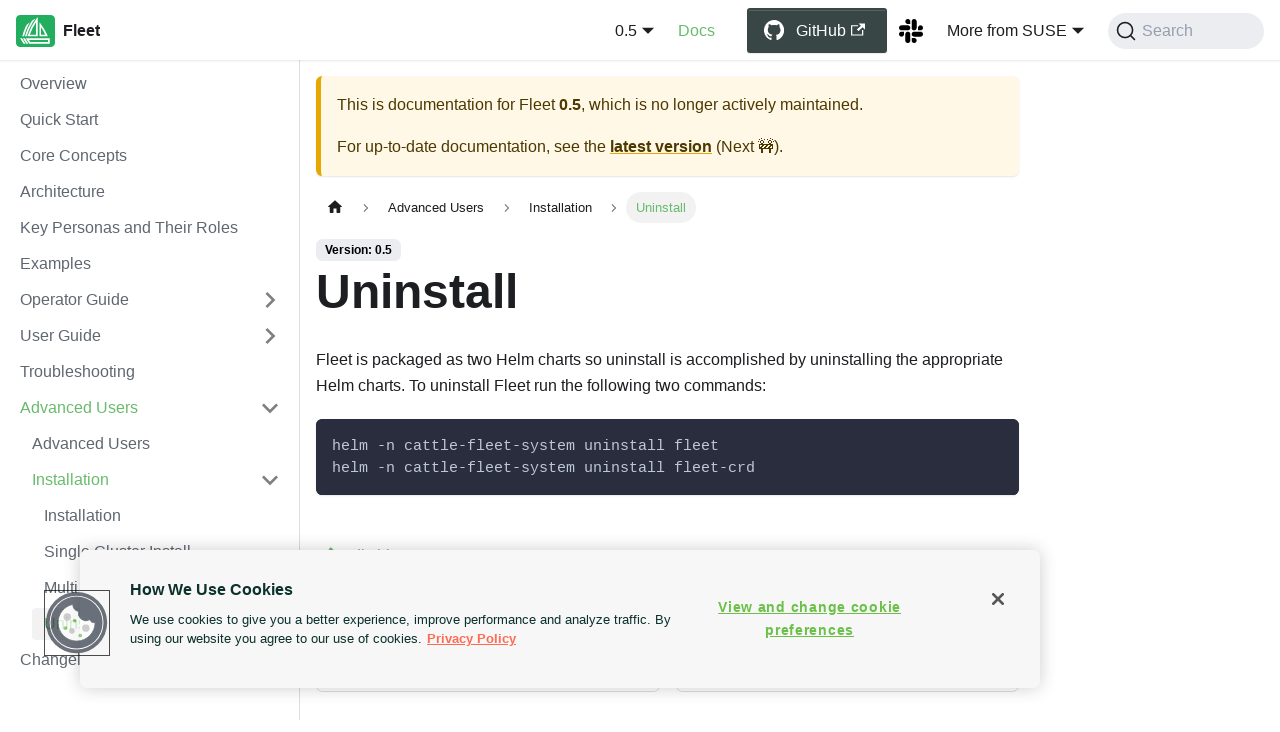

--- FILE ---
content_type: text/html; charset=utf-8
request_url: http://fleet.rancher.io/0.5/uninstall
body_size: 4645
content:
<!doctype html>
<html lang="en" dir="ltr" class="docs-wrapper plugin-docs plugin-id-default docs-version-0.5 docs-doc-page docs-doc-id-uninstall" data-has-hydrated="false">
<head>
<meta charset="UTF-8">
<meta name="generator" content="Docusaurus v3.8.1">
<title data-rh="true">Uninstall | Fleet</title><meta data-rh="true" name="viewport" content="width=device-width,initial-scale=1"><meta data-rh="true" name="twitter:card" content="summary_large_image"><meta data-rh="true" property="og:url" content="https://fleet.rancher.io/0.5/uninstall"><meta data-rh="true" property="og:locale" content="en"><meta data-rh="true" name="docusaurus_locale" content="en"><meta data-rh="true" name="docsearch:language" content="en"><meta data-rh="true" name="docusaurus_version" content="0.5"><meta data-rh="true" name="docusaurus_tag" content="docs-default-0.5"><meta data-rh="true" name="docsearch:version" content="0.5"><meta data-rh="true" name="docsearch:docusaurus_tag" content="docs-default-0.5"><meta data-rh="true" property="og:title" content="Uninstall | Fleet"><meta data-rh="true" name="description" content="Fleet is packaged as two Helm charts so uninstall is accomplished by"><meta data-rh="true" property="og:description" content="Fleet is packaged as two Helm charts so uninstall is accomplished by"><link data-rh="true" rel="icon" href="/img/favicon.ico"><link data-rh="true" rel="canonical" href="https://fleet.rancher.io/0.5/uninstall"><link data-rh="true" rel="alternate" href="https://fleet.rancher.io/0.5/uninstall" hreflang="en"><link data-rh="true" rel="alternate" href="https://fleet.rancher.io/0.5/uninstall" hreflang="x-default"><link data-rh="true" rel="preconnect" href="https://5YEVIM7OXD-dsn.algolia.net" crossorigin="anonymous"><script data-rh="true" type="application/ld+json">{"@context":"https://schema.org","@type":"BreadcrumbList","itemListElement":[{"@type":"ListItem","position":1,"name":"Uninstall","item":"https://fleet.rancher.io/0.5/uninstall"}]}</script><link rel="preconnect" href="https://www.googletagmanager.com">
<script>window.dataLayer=window.dataLayer||[]</script>
<script>!function(e,t,a,n){e[n]=e[n]||[],e[n].push({"gtm.start":(new Date).getTime(),event:"gtm.js"});var g=t.getElementsByTagName(a)[0],m=t.createElement(a);m.async=!0,m.src="https://www.googletagmanager.com/gtm.js?id=GTM-57KS2MW",g.parentNode.insertBefore(m,g)}(window,document,"script","dataLayer")</script>



<link rel="search" type="application/opensearchdescription+xml" title="Fleet" href="/opensearch.xml">

<script src="https://cdn.cookielaw.org/scripttemplates/otSDKStub.js" charset="UTF-8" data-domain-script="019aa0c5-94a6-79e7-8ed7-b7dbdca0d311" async></script>
<script src="/scripts/optanonwrapper.js" async></script><link rel="stylesheet" href="/assets/css/styles.8735d64a.css">
<script src="/assets/js/runtime~main.2b21321b.js" defer="defer"></script>
<script src="/assets/js/main.222e11c4.js" defer="defer"></script>
</head>
<body class="navigation-with-keyboard">
<noscript><iframe src="https://www.googletagmanager.com/ns.html?id=GTM-57KS2MW" height="0" width="0" style="display:none;visibility:hidden"></iframe></noscript>


<svg xmlns="http://www.w3.org/2000/svg" style="display: none;"><defs>
<symbol id="theme-svg-external-link" viewBox="0 0 24 24"><path fill="currentColor" d="M21 13v10h-21v-19h12v2h-10v15h17v-8h2zm3-12h-10.988l4.035 4-6.977 7.07 2.828 2.828 6.977-7.07 4.125 4.172v-11z"/></symbol>
</defs></svg>
<script>!function(){var t="light";var e=function(){try{return new URLSearchParams(window.location.search).get("docusaurus-theme")}catch(t){}}()||function(){try{return window.localStorage.getItem("theme")}catch(t){}}();document.documentElement.setAttribute("data-theme",e||t),document.documentElement.setAttribute("data-theme-choice",e||t)}(),function(){try{const c=new URLSearchParams(window.location.search).entries();for(var[t,e]of c)if(t.startsWith("docusaurus-data-")){var a=t.replace("docusaurus-data-","data-");document.documentElement.setAttribute(a,e)}}catch(t){}}()</script><div id="__docusaurus"><div role="region" aria-label="Skip to main content"><a class="skipToContent_fXgn" href="#__docusaurus_skipToContent_fallback">Skip to main content</a></div><nav aria-label="Main" class="theme-layout-navbar navbar navbar--fixed-top"><div class="navbar__inner"><div class="theme-layout-navbar-left navbar__items"><button aria-label="Toggle navigation bar" aria-expanded="false" class="navbar__toggle clean-btn" type="button"><svg width="30" height="30" viewBox="0 0 30 30" aria-hidden="true"><path stroke="currentColor" stroke-linecap="round" stroke-miterlimit="10" stroke-width="2" d="M4 7h22M4 15h22M4 23h22"></path></svg></button><a class="navbar__brand" href="/"><div class="navbar__logo"><img src="/img/logo.svg" alt="logo" class="themedComponent_mlkZ themedComponent--light_NVdE"><img src="/img/logo.svg" alt="logo" class="themedComponent_mlkZ themedComponent--dark_xIcU"></div><b class="navbar__title text--truncate">Fleet</b></a></div><div class="theme-layout-navbar-right navbar__items navbar__items--right"><div class="navbar__item dropdown dropdown--hoverable dropdown--right"><a class="navbar__link" aria-haspopup="true" aria-expanded="false" role="button" href="/0.5/uninstall">0.5</a><ul class="dropdown__menu"><li><a class="dropdown__link" href="/uninstall">Next 🚧</a></li><li><a class="dropdown__link" href="/0.14/uninstall">0.14</a></li><li><a class="dropdown__link" href="/0.13/uninstall">0.13</a></li><li><a class="dropdown__link" href="/0.12/uninstall">0.12</a></li><li><a class="dropdown__link" href="/0.11/uninstall">0.11</a></li><li><a class="dropdown__link" href="/0.10/uninstall">0.10</a></li><li><a class="dropdown__link" href="/0.9/uninstall">0.9</a></li><li><a class="dropdown__link" href="/0.8/uninstall">0.8</a></li><li><a class="dropdown__link" href="/0.7/uninstall">0.7</a></li><li><a class="dropdown__link" href="/0.6/uninstall">0.6</a></li><li><a aria-current="page" class="dropdown__link dropdown__link--active" href="/0.5/uninstall">0.5</a></li><li><a class="dropdown__link" href="/0.4/uninstall">0.4</a></li></ul></div><a aria-current="page" class="navbar__item navbar__link navbar__docs navbar__link--active" href="/0.5">Docs</a><a href="https://github.com/rancher/fleet" target="_blank" rel="noopener noreferrer" class="navbar__item navbar__link navbar__github btn btn-secondary icon-github">GitHub<svg width="13.5" height="13.5" aria-hidden="true" class="iconExternalLink_nPIU"><use href="#theme-svg-external-link"></use></svg></a><a href="https://rancher-users.slack.com/channels/fleet" target="_blank" rel="noopener noreferrer" class="navbar__item navbar__link header-slack-link" aria-label="Slack Channel"></a><div class="navbar__item dropdown dropdown--hoverable dropdown--right"><a href="#" aria-haspopup="true" aria-expanded="false" role="button" class="navbar__link">More from SUSE</a><ul class="dropdown__menu"><li><a href="https://www.rancher.com" target="_blank" rel="noopener noreferrer" class="dropdown__link navbar__icon navbar__rancher">Rancher<svg width="12" height="12" aria-hidden="true" class="iconExternalLink_nPIU"><use href="#theme-svg-external-link"></use></svg></a></li><li class=""><hr style="margin: 0.3rem 0;"></li><li><a href="https://elemental.docs.rancher.com/" target="_blank" rel="noopener noreferrer" class="dropdown__link navbar__icon navbar__elemental">Elemental<svg width="12" height="12" aria-hidden="true" class="iconExternalLink_nPIU"><use href="#theme-svg-external-link"></use></svg></a></li><li><a href="https://harvesterhci.io" target="_blank" rel="noopener noreferrer" class="dropdown__link navbar__icon navbar__harvester">Harvester<svg width="12" height="12" aria-hidden="true" class="iconExternalLink_nPIU"><use href="#theme-svg-external-link"></use></svg></a></li><li><a href="https://rancherdesktop.io" target="_blank" rel="noopener noreferrer" class="dropdown__link navbar__icon navbar__rd">Rancher Desktop<svg width="12" height="12" aria-hidden="true" class="iconExternalLink_nPIU"><use href="#theme-svg-external-link"></use></svg></a></li><li class=""><hr style="margin: 0.3rem 0;"></li><li><a href="https://opensource.suse.com" target="_blank" rel="noopener noreferrer" class="dropdown__link navbar__icon navbar__suse">More Projects...<svg width="12" height="12" aria-hidden="true" class="iconExternalLink_nPIU"><use href="#theme-svg-external-link"></use></svg></a></li></ul></div><div class="navbarSearchContainer_Bca1"><button type="button" class="DocSearch DocSearch-Button" aria-label="Search (Command+K)"><span class="DocSearch-Button-Container"><svg width="20" height="20" class="DocSearch-Search-Icon" viewBox="0 0 20 20" aria-hidden="true"><path d="M14.386 14.386l4.0877 4.0877-4.0877-4.0877c-2.9418 2.9419-7.7115 2.9419-10.6533 0-2.9419-2.9418-2.9419-7.7115 0-10.6533 2.9418-2.9419 7.7115-2.9419 10.6533 0 2.9419 2.9418 2.9419 7.7115 0 10.6533z" stroke="currentColor" fill="none" fill-rule="evenodd" stroke-linecap="round" stroke-linejoin="round"></path></svg><span class="DocSearch-Button-Placeholder">Search</span></span><span class="DocSearch-Button-Keys"></span></button></div></div></div><div role="presentation" class="navbar-sidebar__backdrop"></div></nav><div id="__docusaurus_skipToContent_fallback" class="theme-layout-main main-wrapper mainWrapper_z2l0"><div class="docsWrapper_hBAB"><button aria-label="Scroll back to top" class="clean-btn theme-back-to-top-button backToTopButton_sjWU" type="button"></button><div class="docRoot_UBD9"><aside class="theme-doc-sidebar-container docSidebarContainer_YfHR"><div class="sidebarViewport_aRkj"><div class="sidebar_njMd"><nav aria-label="Docs sidebar" class="menu thin-scrollbar menu_SIkG"><ul class="theme-doc-sidebar-menu menu__list"><li class="theme-doc-sidebar-item-link theme-doc-sidebar-item-link-level-1 menu__list-item"><a class="menu__link" href="/0.5">Overview</a></li><li class="theme-doc-sidebar-item-link theme-doc-sidebar-item-link-level-1 menu__list-item"><a class="menu__link" href="/0.5/quickstart">Quick Start</a></li><li class="theme-doc-sidebar-item-link theme-doc-sidebar-item-link-level-1 menu__list-item"><a class="menu__link" href="/0.5/concepts">Core Concepts</a></li><li class="theme-doc-sidebar-item-link theme-doc-sidebar-item-link-level-1 menu__list-item"><a class="menu__link" href="/0.5/architecture">Architecture</a></li><li class="theme-doc-sidebar-item-link theme-doc-sidebar-item-link-level-1 menu__list-item"><a class="menu__link" href="/0.5/persona">Key Personas and Their Roles</a></li><li class="theme-doc-sidebar-item-link theme-doc-sidebar-item-link-level-1 menu__list-item"><a class="menu__link" href="/0.5/examples">Examples</a></li><li class="theme-doc-sidebar-item-category theme-doc-sidebar-item-category-level-1 menu__list-item menu__list-item--collapsed"><div class="menu__list-item-collapsible"><a class="menu__link menu__link--sublist menu__link--sublist-caret" role="button" aria-expanded="false" href="/0.5/cluster-overview">Operator Guide</a></div></li><li class="theme-doc-sidebar-item-category theme-doc-sidebar-item-category-level-1 menu__list-item menu__list-item--collapsed"><div class="menu__list-item-collapsible"><a class="menu__link menu__link--sublist menu__link--sublist-caret" role="button" aria-expanded="false" href="/0.5/gitrepo-add">User Guide</a></div></li><li class="theme-doc-sidebar-item-link theme-doc-sidebar-item-link-level-1 menu__list-item"><a class="menu__link" href="/0.5/troubleshooting">Troubleshooting</a></li><li class="theme-doc-sidebar-item-category theme-doc-sidebar-item-category-level-1 menu__list-item"><div class="menu__list-item-collapsible"><a class="menu__link menu__link--sublist menu__link--sublist-caret menu__link--active" role="button" aria-expanded="true" href="/0.5/advanced-users">Advanced Users</a></div><ul class="menu__list"><li class="theme-doc-sidebar-item-link theme-doc-sidebar-item-link-level-2 menu__list-item"><a class="menu__link" tabindex="0" href="/0.5/advanced-users">Advanced Users</a></li><li class="theme-doc-sidebar-item-category theme-doc-sidebar-item-category-level-2 menu__list-item"><div class="menu__list-item-collapsible"><a class="menu__link menu__link--sublist menu__link--sublist-caret menu__link--active" role="button" aria-expanded="true" tabindex="0" href="/0.5/installation">Installation</a></div><ul class="menu__list"><li class="theme-doc-sidebar-item-link theme-doc-sidebar-item-link-level-3 menu__list-item"><a class="menu__link" tabindex="0" href="/0.5/installation">Installation</a></li><li class="theme-doc-sidebar-item-link theme-doc-sidebar-item-link-level-3 menu__list-item"><a class="menu__link" tabindex="0" href="/0.5/single-cluster-install">Single Cluster Install</a></li><li class="theme-doc-sidebar-item-link theme-doc-sidebar-item-link-level-3 menu__list-item"><a class="menu__link" tabindex="0" href="/0.5/multi-cluster-install">Multi Cluster Install</a></li><li class="theme-doc-sidebar-item-link theme-doc-sidebar-item-link-level-3 menu__list-item"><a class="menu__link menu__link--active" aria-current="page" tabindex="0" href="/0.5/uninstall">Uninstall</a></li></ul></li></ul></li><li class="theme-doc-sidebar-item-category theme-doc-sidebar-item-category-level-1 menu__list-item menu__list-item--collapsed"><div class="menu__list-item-collapsible"><a class="menu__link menu__link--sublist menu__link--sublist-caret" role="button" aria-expanded="false" href="/0.5/changelogs/changelogs/v0.5.0">Changelog</a></div></li></ul></nav></div></div></aside><main class="docMainContainer_TBSr"><div class="container padding-top--md padding-bottom--lg"><div class="row"><div class="col docItemCol_VOVn"><div class="theme-doc-version-banner alert alert--warning margin-bottom--md" role="alert"><div>This is documentation for <!-- -->Fleet<!-- --> <b>0.5</b>, which is no longer actively maintained.</div><div class="margin-top--md">For up-to-date documentation, see the <b><a href="/uninstall">latest version</a></b> (<!-- -->Next 🚧<!-- -->).</div></div><div class="docItemContainer_Djhp"><article><nav class="theme-doc-breadcrumbs breadcrumbsContainer_Z_bl" aria-label="Breadcrumbs"><ul class="breadcrumbs"><li class="breadcrumbs__item"><a aria-label="Home page" class="breadcrumbs__link" href="/"><svg viewBox="0 0 24 24" class="breadcrumbHomeIcon_YNFT"><path d="M10 19v-5h4v5c0 .55.45 1 1 1h3c.55 0 1-.45 1-1v-7h1.7c.46 0 .68-.57.33-.87L12.67 3.6c-.38-.34-.96-.34-1.34 0l-8.36 7.53c-.34.3-.13.87.33.87H5v7c0 .55.45 1 1 1h3c.55 0 1-.45 1-1z" fill="currentColor"></path></svg></a></li><li class="breadcrumbs__item"><span class="breadcrumbs__link">Advanced Users</span></li><li class="breadcrumbs__item"><span class="breadcrumbs__link">Installation</span></li><li class="breadcrumbs__item breadcrumbs__item--active"><span class="breadcrumbs__link">Uninstall</span></li></ul></nav><span class="theme-doc-version-badge badge badge--secondary">Version: 0.5</span><div class="theme-doc-markdown markdown"><header><h1>Uninstall</h1></header>
<p>Fleet is packaged as two Helm charts so uninstall is accomplished by
uninstalling the appropriate Helm charts. To uninstall Fleet run the following
two commands:</p>
<div class="language-shell codeBlockContainer_Ckt0 theme-code-block" style="--prism-color:#bfc7d5;--prism-background-color:#292d3e"><div class="codeBlockContent_QJqH"><pre tabindex="0" class="prism-code language-shell codeBlock_bY9V thin-scrollbar" style="color:#bfc7d5;background-color:#292d3e"><code class="codeBlockLines_e6Vv"><span class="token-line" style="color:#bfc7d5"><span class="token plain">helm -n cattle-fleet-system uninstall fleet</span><br></span><span class="token-line" style="color:#bfc7d5"><span class="token plain">helm -n cattle-fleet-system uninstall fleet-crd</span><br></span></code></pre></div></div></div><footer class="theme-doc-footer docusaurus-mt-lg"><div class="row margin-top--sm theme-doc-footer-edit-meta-row"><div class="col"><a href="https://github.com/rancher/fleet-docs/edit/main/versioned_docs/version-0.5/uninstall.md" target="_blank" rel="noopener noreferrer" class="theme-edit-this-page"><svg fill="currentColor" height="20" width="20" viewBox="0 0 40 40" class="iconEdit_Z9Sw" aria-hidden="true"><g><path d="m34.5 11.7l-3 3.1-6.3-6.3 3.1-3q0.5-0.5 1.2-0.5t1.1 0.5l3.9 3.9q0.5 0.4 0.5 1.1t-0.5 1.2z m-29.5 17.1l18.4-18.5 6.3 6.3-18.4 18.4h-6.3v-6.2z"></path></g></svg>Edit this page</a></div><div class="col lastUpdated_JAkA"><span class="theme-last-updated">Last updated<!-- --> on <b><time datetime="2026-01-28T08:05:08.000Z" itemprop="dateModified">Jan 28, 2026</time></b></span></div></div></footer></article><nav class="docusaurus-mt-lg pagination-nav" aria-label="Docs pages"><a class="pagination-nav__link pagination-nav__link--prev" href="/0.5/multi-cluster-install"><div class="pagination-nav__sublabel">Previous</div><div class="pagination-nav__label">Multi Cluster Install</div></a><a class="pagination-nav__link pagination-nav__link--next" href="/0.5/changelogs/changelogs/v0.5.0"><div class="pagination-nav__sublabel">Next</div><div class="pagination-nav__label">v0.5.0</div></a></nav></div></div></div></div></main></div></div></div><footer class="theme-layout-footer footer footer--dark"><div class="container container-fluid"><div class="footer__bottom text--center"><div class="footer__copyright">Copyright © 2026 SUSE Rancher. All Rights Reserved.</div></div></div></footer></div>
</body>
</html>

--- FILE ---
content_type: application/javascript; charset=utf-8
request_url: http://fleet.rancher.io/assets/js/a7bd4aaa.26b8809c.js
body_size: 402
content:
"use strict";(self.webpackChunkfleet_docs=self.webpackChunkfleet_docs||[]).push([[67098],{74532:(e,n,s)=>{s.r(n),s.d(n,{default:()=>d});s(96540);var r=s(45500),o=s(82565),t=s(23025),c=s(22831),i=s(41463),l=s(74848);function u(e){const{version:n}=e;return(0,l.jsxs)(l.Fragment,{children:[(0,l.jsx)(i.A,{version:n.version,tag:(0,o.k)(n.pluginId,n.version)}),(0,l.jsx)(r.be,{children:n.noIndex&&(0,l.jsx)("meta",{name:"robots",content:"noindex, nofollow"})})]})}function a(e){const{version:n,route:s}=e;return(0,l.jsx)(r.e3,{className:n.className,children:(0,l.jsx)(t.n,{version:n,children:(0,c.v)(s.routes)})})}function d(e){return(0,l.jsxs)(l.Fragment,{children:[(0,l.jsx)(u,{...e}),(0,l.jsx)(a,{...e})]})}}}]);

--- FILE ---
content_type: application/javascript; charset=utf-8
request_url: http://fleet.rancher.io/assets/js/a94703ab.d58cabfc.js
body_size: 4014
content:
"use strict";(self.webpackChunkfleet_docs=self.webpackChunkfleet_docs||[]).push([[79048],{11377:(e,t,n)=>{n.r(t),n.d(t,{default:()=>pe});var a=n(96540),o=n(18215),i=n(45500),s=n(17559),r=n(26972),c=n(60609),l=n(21312),d=n(23104),u=n(75062);const m={backToTopButton:"backToTopButton_sjWU",backToTopButtonShow:"backToTopButtonShow_xfvO"};var b=n(74848);function h(){const{shown:e,scrollToTop:t}=function({threshold:e}){const[t,n]=(0,a.useState)(!1),o=(0,a.useRef)(!1),{startScroll:i,cancelScroll:s}=(0,d.gk)();return(0,d.Mq)(({scrollY:t},a)=>{const i=a?.scrollY;i&&(o.current?o.current=!1:t>=i?(s(),n(!1)):t<e?n(!1):t+window.innerHeight<document.documentElement.scrollHeight&&n(!0))}),(0,u.$)(e=>{e.location.hash&&(o.current=!0,n(!1))}),{shown:t,scrollToTop:()=>i(0)}}({threshold:300});return(0,b.jsx)("button",{"aria-label":(0,l.T)({id:"theme.BackToTopButton.buttonAriaLabel",message:"Scroll back to top",description:"The ARIA label for the back to top button"}),className:(0,o.A)("clean-btn",s.G.common.backToTopButton,m.backToTopButton,e&&m.backToTopButtonShow),type:"button",onClick:t})}var p=n(53109),x=n(56347),f=n(24581),j=n(6342),v=n(23465);function _(e){return(0,b.jsx)("svg",{width:"20",height:"20","aria-hidden":"true",...e,children:(0,b.jsxs)("g",{fill:"#7a7a7a",children:[(0,b.jsx)("path",{d:"M9.992 10.023c0 .2-.062.399-.172.547l-4.996 7.492a.982.982 0 01-.828.454H1c-.55 0-1-.453-1-1 0-.2.059-.403.168-.551l4.629-6.942L.168 3.078A.939.939 0 010 2.528c0-.548.45-.997 1-.997h2.996c.352 0 .649.18.828.45L9.82 9.472c.11.148.172.347.172.55zm0 0"}),(0,b.jsx)("path",{d:"M19.98 10.023c0 .2-.058.399-.168.547l-4.996 7.492a.987.987 0 01-.828.454h-3c-.547 0-.996-.453-.996-1 0-.2.059-.403.168-.551l4.625-6.942-4.625-6.945a.939.939 0 01-.168-.55 1 1 0 01.996-.997h3c.348 0 .649.18.828.45l4.996 7.492c.11.148.168.347.168.55zm0 0"})]})})}const g="collapseSidebarButton_PEFL",A="collapseSidebarButtonIcon_kv0_";function C({onClick:e}){return(0,b.jsx)("button",{type:"button",title:(0,l.T)({id:"theme.docs.sidebar.collapseButtonTitle",message:"Collapse sidebar",description:"The title attribute for collapse button of doc sidebar"}),"aria-label":(0,l.T)({id:"theme.docs.sidebar.collapseButtonAriaLabel",message:"Collapse sidebar",description:"The title attribute for collapse button of doc sidebar"}),className:(0,o.A)("button button--secondary button--outline",g),onClick:e,children:(0,b.jsx)(_,{className:A})})}var k=n(65041),S=n(89532);const T=Symbol("EmptyContext"),N=a.createContext(T);function I({children:e}){const[t,n]=(0,a.useState)(null),o=(0,a.useMemo)(()=>({expandedItem:t,setExpandedItem:n}),[t]);return(0,b.jsx)(N.Provider,{value:o,children:e})}var y=n(41422),B=n(99169),w=n(28774),L=n(92303);function E({collapsed:e,categoryLabel:t,onClick:n}){return(0,b.jsx)("button",{"aria-label":e?(0,l.T)({id:"theme.DocSidebarItem.expandCategoryAriaLabel",message:"Expand sidebar category '{label}'",description:"The ARIA label to expand the sidebar category"},{label:t}):(0,l.T)({id:"theme.DocSidebarItem.collapseCategoryAriaLabel",message:"Collapse sidebar category '{label}'",description:"The ARIA label to collapse the sidebar category"},{label:t}),"aria-expanded":!e,type:"button",className:"clean-btn menu__caret",onClick:n})}function M({item:e,onItemClick:t,activePath:n,level:i,index:c,...l}){const{items:d,label:u,collapsible:m,className:h,href:p}=e,{docs:{sidebar:{autoCollapseCategories:x}}}=(0,j.p)(),f=function(e){const t=(0,L.A)();return(0,a.useMemo)(()=>e.href&&!e.linkUnlisted?e.href:!t&&e.collapsible?(0,r.Nr)(e):void 0,[e,t])}(e),v=(0,r.w8)(e,n),_=(0,B.ys)(p,n),{collapsed:g,setCollapsed:A}=(0,y.u)({initialState:()=>!!m&&(!v&&e.collapsed)}),{expandedItem:C,setExpandedItem:k}=function(){const e=(0,a.useContext)(N);if(e===T)throw new S.dV("DocSidebarItemsExpandedStateProvider");return e}(),I=(e=!g)=>{k(e?null:c),A(e)};return function({isActive:e,collapsed:t,updateCollapsed:n}){const o=(0,S.ZC)(e);(0,a.useEffect)(()=>{e&&!o&&t&&n(!1)},[e,o,t,n])}({isActive:v,collapsed:g,updateCollapsed:I}),(0,a.useEffect)(()=>{m&&null!=C&&C!==c&&x&&A(!0)},[m,C,c,A,x]),(0,b.jsxs)("li",{className:(0,o.A)(s.G.docs.docSidebarItemCategory,s.G.docs.docSidebarItemCategoryLevel(i),"menu__list-item",{"menu__list-item--collapsed":g},h),children:[(0,b.jsxs)("div",{className:(0,o.A)("menu__list-item-collapsible",{"menu__list-item-collapsible--active":_}),children:[(0,b.jsx)(w.A,{className:(0,o.A)("menu__link",{"menu__link--sublist":m,"menu__link--sublist-caret":!p&&m,"menu__link--active":v}),onClick:m?n=>{t?.(e),p?_?(n.preventDefault(),I()):I(!1):(n.preventDefault(),I())}:()=>{t?.(e)},"aria-current":_?"page":void 0,role:m&&!p?"button":void 0,"aria-expanded":m&&!p?!g:void 0,href:m?f??"#":f,...l,children:u}),p&&m&&(0,b.jsx)(E,{collapsed:g,categoryLabel:u,onClick:e=>{e.preventDefault(),I()}})]}),(0,b.jsx)(y.N,{lazy:!0,as:"ul",className:"menu__list",collapsed:g,children:(0,b.jsx)(V,{items:d,tabIndex:g?-1:0,onItemClick:t,activePath:n,level:i+1})})]})}var H=n(16654),G=n(43186);const P="menuExternalLink_NmtK";function R({item:e,onItemClick:t,activePath:n,level:a,index:i,...c}){const{href:l,label:d,className:u,autoAddBaseUrl:m}=e,h=(0,r.w8)(e,n),p=(0,H.A)(l);return(0,b.jsx)("li",{className:(0,o.A)(s.G.docs.docSidebarItemLink,s.G.docs.docSidebarItemLinkLevel(a),"menu__list-item",u),children:(0,b.jsxs)(w.A,{className:(0,o.A)("menu__link",!p&&P,{"menu__link--active":h}),autoAddBaseUrl:m,"aria-current":h?"page":void 0,to:l,...p&&{onClick:t?()=>t(e):void 0},...c,children:[d,!p&&(0,b.jsx)(G.A,{})]})},d)}const W="menuHtmlItem_M9Kj";function D({item:e,level:t,index:n}){const{value:a,defaultStyle:i,className:r}=e;return(0,b.jsx)("li",{className:(0,o.A)(s.G.docs.docSidebarItemLink,s.G.docs.docSidebarItemLinkLevel(t),i&&[W,"menu__list-item"],r),dangerouslySetInnerHTML:{__html:a}},n)}function F({item:e,...t}){switch(e.type){case"category":return(0,b.jsx)(M,{item:e,...t});case"html":return(0,b.jsx)(D,{item:e,...t});default:return(0,b.jsx)(R,{item:e,...t})}}function U({items:e,...t}){const n=(0,r.Y)(e,t.activePath);return(0,b.jsx)(I,{children:n.map((e,n)=>(0,b.jsx)(F,{item:e,index:n,...t},n))})}const V=(0,a.memo)(U),Y="menu_SIkG",K="menuWithAnnouncementBar_GW3s";function z({path:e,sidebar:t,className:n}){const i=function(){const{isActive:e}=(0,k.M)(),[t,n]=(0,a.useState)(e);return(0,d.Mq)(({scrollY:t})=>{e&&n(0===t)},[e]),e&&t}();return(0,b.jsx)("nav",{"aria-label":(0,l.T)({id:"theme.docs.sidebar.navAriaLabel",message:"Docs sidebar",description:"The ARIA label for the sidebar navigation"}),className:(0,o.A)("menu thin-scrollbar",Y,i&&K,n),children:(0,b.jsx)("ul",{className:(0,o.A)(s.G.docs.docSidebarMenu,"menu__list"),children:(0,b.jsx)(V,{items:t,activePath:e,level:1})})})}const q="sidebar_njMd",O="sidebarWithHideableNavbar_wUlq",J="sidebarHidden_VK0M",Q="sidebarLogo_isFc";function X({path:e,sidebar:t,onCollapse:n,isHidden:a}){const{navbar:{hideOnScroll:i},docs:{sidebar:{hideable:s}}}=(0,j.p)();return(0,b.jsxs)("div",{className:(0,o.A)(q,i&&O,a&&J),children:[i&&(0,b.jsx)(v.A,{tabIndex:-1,className:Q}),(0,b.jsx)(z,{path:e,sidebar:t}),s&&(0,b.jsx)(C,{onClick:n})]})}const Z=a.memo(X);var $=n(75600),ee=n(22069);const te=({sidebar:e,path:t})=>{const n=(0,ee.M)();return(0,b.jsx)("ul",{className:(0,o.A)(s.G.docs.docSidebarMenu,"menu__list"),children:(0,b.jsx)(V,{items:e,activePath:t,onItemClick:e=>{"category"===e.type&&e.href&&n.toggle(),"link"===e.type&&n.toggle()},level:1})})};function ne(e){return(0,b.jsx)($.GX,{component:te,props:e})}const ae=a.memo(ne);function oe(e){const t=(0,f.l)(),n="desktop"===t||"ssr"===t,a="mobile"===t;return(0,b.jsxs)(b.Fragment,{children:[n&&(0,b.jsx)(Z,{...e}),a&&(0,b.jsx)(ae,{...e})]})}const ie={expandButton:"expandButton_TmdG",expandButtonIcon:"expandButtonIcon_i1dp"};function se({toggleSidebar:e}){return(0,b.jsx)("div",{className:ie.expandButton,title:(0,l.T)({id:"theme.docs.sidebar.expandButtonTitle",message:"Expand sidebar",description:"The ARIA label and title attribute for expand button of doc sidebar"}),"aria-label":(0,l.T)({id:"theme.docs.sidebar.expandButtonAriaLabel",message:"Expand sidebar",description:"The ARIA label and title attribute for expand button of doc sidebar"}),tabIndex:0,role:"button",onKeyDown:e,onClick:e,children:(0,b.jsx)(_,{className:ie.expandButtonIcon})})}const re={docSidebarContainer:"docSidebarContainer_YfHR",docSidebarContainerHidden:"docSidebarContainerHidden_DPk8",sidebarViewport:"sidebarViewport_aRkj"};function ce({children:e}){const t=(0,c.t)();return(0,b.jsx)(a.Fragment,{children:e},t?.name??"noSidebar")}function le({sidebar:e,hiddenSidebarContainer:t,setHiddenSidebarContainer:n}){const{pathname:i}=(0,x.zy)(),[r,c]=(0,a.useState)(!1),l=(0,a.useCallback)(()=>{r&&c(!1),!r&&(0,p.O)()&&c(!0),n(e=>!e)},[n,r]);return(0,b.jsx)("aside",{className:(0,o.A)(s.G.docs.docSidebarContainer,re.docSidebarContainer,t&&re.docSidebarContainerHidden),onTransitionEnd:e=>{e.currentTarget.classList.contains(re.docSidebarContainer)&&t&&c(!0)},children:(0,b.jsx)(ce,{children:(0,b.jsxs)("div",{className:(0,o.A)(re.sidebarViewport,r&&re.sidebarViewportHidden),children:[(0,b.jsx)(oe,{sidebar:e,path:i,onCollapse:l,isHidden:r}),r&&(0,b.jsx)(se,{toggleSidebar:l})]})})})}const de={docMainContainer:"docMainContainer_TBSr",docMainContainerEnhanced:"docMainContainerEnhanced_lQrH",docItemWrapperEnhanced:"docItemWrapperEnhanced_JWYK"};function ue({hiddenSidebarContainer:e,children:t}){const n=(0,c.t)();return(0,b.jsx)("main",{className:(0,o.A)(de.docMainContainer,(e||!n)&&de.docMainContainerEnhanced),children:(0,b.jsx)("div",{className:(0,o.A)("container padding-top--md padding-bottom--lg",de.docItemWrapper,e&&de.docItemWrapperEnhanced),children:t})})}const me={docRoot:"docRoot_UBD9",docsWrapper:"docsWrapper_hBAB"};function be({children:e}){const t=(0,c.t)(),[n,o]=(0,a.useState)(!1);return(0,b.jsxs)("div",{className:me.docsWrapper,children:[(0,b.jsx)(h,{}),(0,b.jsxs)("div",{className:me.docRoot,children:[t&&(0,b.jsx)(le,{sidebar:t.items,hiddenSidebarContainer:n,setHiddenSidebarContainer:o}),(0,b.jsx)(ue,{hiddenSidebarContainer:n,children:e})]})]})}var he=n(23363);function pe(e){const t=(0,r.B5)(e);if(!t)return(0,b.jsx)(he.A,{});const{docElement:n,sidebarName:a,sidebarItems:l}=t;return(0,b.jsx)(i.e3,{className:(0,o.A)(s.G.page.docsDocPage),children:(0,b.jsx)(c.V,{name:a,items:l,children:(0,b.jsx)(be,{children:n})})})}},23363:(e,t,n)=>{n.d(t,{A:()=>r});n(96540);var a=n(18215),o=n(21312),i=n(51107),s=n(74848);function r({className:e}){return(0,s.jsx)("main",{className:(0,a.A)("container margin-vert--xl",e),children:(0,s.jsx)("div",{className:"row",children:(0,s.jsxs)("div",{className:"col col--6 col--offset-3",children:[(0,s.jsx)(i.A,{as:"h1",className:"hero__title",children:(0,s.jsx)(o.A,{id:"theme.NotFound.title",description:"The title of the 404 page",children:"Page Not Found"})}),(0,s.jsx)("p",{children:(0,s.jsx)(o.A,{id:"theme.NotFound.p1",description:"The first paragraph of the 404 page",children:"We could not find what you were looking for."})}),(0,s.jsx)("p",{children:(0,s.jsx)(o.A,{id:"theme.NotFound.p2",description:"The 2nd paragraph of the 404 page",children:"Please contact the owner of the site that linked you to the original URL and let them know their link is broken."})})]})})})}}}]);

--- FILE ---
content_type: application/javascript; charset=utf-8
request_url: http://fleet.rancher.io/assets/js/32518.ab77f1dd.js
body_size: 5079
content:
(self.webpackChunkfleet_docs=self.webpackChunkfleet_docs||[]).push([[32518],{18426:(e,t)=>{function n(e){let t,n=[];for(let s of e.split(",").map(e=>e.trim()))if(/^-?\d+$/.test(s))n.push(parseInt(s,10));else if(t=s.match(/^(-?\d+)(-|\.\.\.?|\u2025|\u2026|\u22EF)(-?\d+)$/)){let[e,s,o,c]=t;if(s&&c){s=parseInt(s),c=parseInt(c);const e=s<c?1:-1;"-"!==o&&".."!==o&&"\u2025"!==o||(c+=e);for(let t=s;t!==c;t+=e)n.push(t)}}return n}t.default=n,e.exports=n},21028:(e,t,n)=>{"use strict";n.d(t,{A:()=>ce});var s=n(96540),o=n(92303),c=n(18215),a=n(95293),r=n(6342);function l(){const{prism:e}=(0,r.p)(),{colorMode:t}=(0,a.G)(),n=e.theme,s=e.darkTheme||n;return"dark"===t?s:n}var i=n(17559),u=n(15066),d=n(18426),m=n.n(d),p=n(89532),f=n(74848);const g=/title=(?<quote>["'])(?<title>.*?)\1/,b=/\{(?<range>[\d,-]+)\}/,h={js:{start:"\\/\\/",end:""},jsBlock:{start:"\\/\\*",end:"\\*\\/"},jsx:{start:"\\{\\s*\\/\\*",end:"\\*\\/\\s*\\}"},bash:{start:"#",end:""},html:{start:"\x3c!--",end:"--\x3e"}},N={...h,lua:{start:"--",end:""},wasm:{start:"\\;\\;",end:""},tex:{start:"%",end:""},vb:{start:"['\u2018\u2019]",end:""},vbnet:{start:"(?:_\\s*)?['\u2018\u2019]",end:""},rem:{start:"[Rr][Ee][Mm]\\b",end:""},f90:{start:"!",end:""},ml:{start:"\\(\\*",end:"\\*\\)"},cobol:{start:"\\*>",end:""}},k=Object.keys(h);function x(e,t){const n=e.map(e=>{const{start:n,end:s}=N[e];return`(?:${n}\\s*(${t.flatMap(e=>[e.line,e.block?.start,e.block?.end].filter(Boolean)).join("|")})\\s*${s})`}).join("|");return new RegExp(`^\\s*(?:${n})\\s*$`)}function j({showLineNumbers:e,metastring:t}){return"boolean"==typeof e?e?1:void 0:"number"==typeof e?e:function(e){const t=e?.split(" ").find(e=>e.startsWith("showLineNumbers"));if(t){if(t.startsWith("showLineNumbers=")){const e=t.replace("showLineNumbers=","");return parseInt(e,10)}return 1}}(t)}function y(e,t){const{language:n,magicComments:s}=t;if(void 0===n)return{lineClassNames:{},code:e};const o=function(e,t){switch(e){case"js":case"javascript":case"ts":case"typescript":return x(["js","jsBlock"],t);case"jsx":case"tsx":return x(["js","jsBlock","jsx"],t);case"html":return x(["js","jsBlock","html"],t);case"python":case"py":case"bash":return x(["bash"],t);case"markdown":case"md":return x(["html","jsx","bash"],t);case"tex":case"latex":case"matlab":return x(["tex"],t);case"lua":case"haskell":return x(["lua"],t);case"sql":return x(["lua","jsBlock"],t);case"wasm":return x(["wasm"],t);case"vb":case"vba":case"visual-basic":return x(["vb","rem"],t);case"vbnet":return x(["vbnet","rem"],t);case"batch":return x(["rem"],t);case"basic":return x(["rem","f90"],t);case"fsharp":return x(["js","ml"],t);case"ocaml":case"sml":return x(["ml"],t);case"fortran":return x(["f90"],t);case"cobol":return x(["cobol"],t);default:return x(k,t)}}(n,s),c=e.split(/\r?\n/),a=Object.fromEntries(s.map(e=>[e.className,{start:0,range:""}])),r=Object.fromEntries(s.filter(e=>e.line).map(({className:e,line:t})=>[t,e])),l=Object.fromEntries(s.filter(e=>e.block).map(({className:e,block:t})=>[t.start,e])),i=Object.fromEntries(s.filter(e=>e.block).map(({className:e,block:t})=>[t.end,e]));for(let d=0;d<c.length;){const e=c[d].match(o);if(!e){d+=1;continue}const t=e.slice(1).find(e=>void 0!==e);r[t]?a[r[t]].range+=`${d},`:l[t]?a[l[t]].start=d:i[t]&&(a[i[t]].range+=`${a[i[t]].start}-${d-1},`),c.splice(d,1)}const u={};return Object.entries(a).forEach(([e,{range:t}])=>{m()(t).forEach(t=>{u[t]??=[],u[t].push(e)})}),{code:c.join("\n"),lineClassNames:u}}function B(e,t){const n=e.replace(/\r?\n$/,"");return function(e,{metastring:t,magicComments:n}){if(t&&b.test(t)){const s=t.match(b).groups.range;if(0===n.length)throw new Error(`A highlight range has been given in code block's metastring (\`\`\` ${t}), but no magic comment config is available. Docusaurus applies the first magic comment entry's className for metastring ranges.`);const o=n[0].className,c=m()(s).filter(e=>e>0).map(e=>[e-1,[o]]);return{lineClassNames:Object.fromEntries(c),code:e}}return null}(n,{...t})??y(n,{...t})}function C(e){const t=function(e){return t=e.language??function(e){if(!e)return;const t=e.split(" ").find(e=>e.startsWith("language-"));return t?.replace(/language-/,"")}(e.className)??e.defaultLanguage,t?.toLowerCase()??"text";var t}({language:e.language,defaultLanguage:e.defaultLanguage,className:e.className}),{lineClassNames:n,code:s}=B(e.code,{metastring:e.metastring,magicComments:e.magicComments,language:t}),o=function({className:e,language:t}){return(0,u.A)(e,t&&!e?.includes(`language-${t}`)&&`language-${t}`)}({className:e.className,language:t}),c=(a=e.metastring,(a?.match(g)?.groups.title??"")||e.title);var a;const r=j({showLineNumbers:e.showLineNumbers,metastring:e.metastring});return{codeInput:e.code,code:s,className:o,language:t,title:c,lineNumbersStart:r,lineClassNames:n}}const v=(0,s.createContext)(null);function w({metadata:e,wordWrap:t,children:n}){const o=(0,s.useMemo)(()=>({metadata:e,wordWrap:t}),[e,t]);return(0,f.jsx)(v.Provider,{value:o,children:n})}function L(){const e=(0,s.useContext)(v);if(null===e)throw new p.dV("CodeBlockContextProvider");return e}const E={codeBlockContainer:"codeBlockContainer_Ckt0"};function A({as:e,...t}){const n=function(e){const t={color:"--prism-color",backgroundColor:"--prism-background-color"},n={};return Object.entries(e.plain).forEach(([e,s])=>{const o=t[e];o&&"string"==typeof s&&(n[o]=s)}),n}(l());return(0,f.jsx)(e,{...t,style:n,className:(0,c.A)(t.className,E.codeBlockContainer,i.G.common.codeBlock)})}const S={codeBlock:"codeBlock_bY9V",codeBlockStandalone:"codeBlockStandalone_MEMb",codeBlockLines:"codeBlockLines_e6Vv",codeBlockLinesWithNumbering:"codeBlockLinesWithNumbering_o6Pm"};function _({children:e,className:t}){return(0,f.jsx)(A,{as:"pre",tabIndex:0,className:(0,c.A)(S.codeBlockStandalone,"thin-scrollbar",t),children:(0,f.jsx)("code",{className:S.codeBlockLines,children:e})})}const T={attributes:!0,characterData:!0,childList:!0,subtree:!0};function I(e,t){const[n,o]=(0,s.useState)(),c=(0,s.useCallback)(()=>{o(e.current?.closest("[role=tabpanel][hidden]"))},[e,o]);(0,s.useEffect)(()=>{c()},[c]),function(e,t,n=T){const o=(0,p._q)(t),c=(0,p.Be)(n);(0,s.useEffect)(()=>{const t=new MutationObserver(o);return e&&t.observe(e,c),()=>t.disconnect()},[e,o,c])}(n,e=>{e.forEach(e=>{"attributes"===e.type&&"hidden"===e.attributeName&&(t(),c())})},{attributes:!0,characterData:!1,childList:!1,subtree:!1})}function W({children:e}){return e}var M=n(78181);function $({line:e,token:t,...n}){return(0,f.jsx)("span",{...n})}const V={codeLine:"codeLine_lJS_",codeLineNumber:"codeLineNumber_Tfdd",codeLineContent:"codeLineContent_feaV"};function P({line:e,classNames:t,showLineNumbers:n,getLineProps:s,getTokenProps:o}){const a=function(e){const t=1===e.length&&"\n"===e[0].content?e[0]:void 0;return t?[{...t,content:""}]:e}(e),r=s({line:a,className:(0,c.A)(t,n&&V.codeLine)}),l=a.map((e,t)=>{const n=o({token:e});return(0,f.jsx)($,{...n,line:a,token:e,children:n.children},t)});return(0,f.jsxs)("span",{...r,children:[n?(0,f.jsxs)(f.Fragment,{children:[(0,f.jsx)("span",{className:V.codeLineNumber}),(0,f.jsx)("span",{className:V.codeLineContent,children:l})]}):l,(0,f.jsx)("br",{})]})}const R=s.forwardRef((e,t)=>(0,f.jsx)("pre",{ref:t,tabIndex:0,...e,className:(0,c.A)(e.className,S.codeBlock,"thin-scrollbar")}));function H(e){const{metadata:t}=L();return(0,f.jsx)("code",{...e,className:(0,c.A)(e.className,S.codeBlockLines,void 0!==t.lineNumbersStart&&S.codeBlockLinesWithNumbering),style:{...e.style,counterReset:void 0===t.lineNumbersStart?void 0:"line-count "+(t.lineNumbersStart-1)}})}function O({className:e}){const{metadata:t,wordWrap:n}=L(),s=l(),{code:o,language:a,lineNumbersStart:r,lineClassNames:i}=t;return(0,f.jsx)(M.f4,{theme:s,code:o,language:a,children:({className:t,style:s,tokens:o,getLineProps:a,getTokenProps:l})=>(0,f.jsx)(R,{ref:n.codeBlockRef,className:(0,c.A)(e,t),style:s,children:(0,f.jsx)(H,{children:o.map((e,t)=>(0,f.jsx)(P,{line:e,getLineProps:a,getTokenProps:l,classNames:i[t],showLineNumbers:void 0!==r},t))})})})}function z({children:e,fallback:t}){return(0,o.A)()?(0,f.jsx)(f.Fragment,{children:e?.()}):t??null}var q=n(21312);function G({className:e,...t}){return(0,f.jsx)("button",{type:"button",...t,className:(0,c.A)("clean-btn",e)})}function F(e){return(0,f.jsx)("svg",{viewBox:"0 0 24 24",...e,children:(0,f.jsx)("path",{fill:"currentColor",d:"M19,21H8V7H19M19,5H8A2,2 0 0,0 6,7V21A2,2 0 0,0 8,23H19A2,2 0 0,0 21,21V7A2,2 0 0,0 19,5M16,1H4A2,2 0 0,0 2,3V17H4V3H16V1Z"})})}function D(e){return(0,f.jsx)("svg",{viewBox:"0 0 24 24",...e,children:(0,f.jsx)("path",{fill:"currentColor",d:"M21,7L9,19L3.5,13.5L4.91,12.09L9,16.17L19.59,5.59L21,7Z"})})}const J={copyButtonCopied:"copyButtonCopied_Vdqa",copyButtonIcons:"copyButtonIcons_IEyt",copyButtonIcon:"copyButtonIcon_TrPX",copyButtonSuccessIcon:"copyButtonSuccessIcon_cVMy"};function Z(e){return e?(0,q.T)({id:"theme.CodeBlock.copied",message:"Copied",description:"The copied button label on code blocks"}):(0,q.T)({id:"theme.CodeBlock.copyButtonAriaLabel",message:"Copy code to clipboard",description:"The ARIA label for copy code blocks button"})}function Q(){const{metadata:{code:e}}=L(),[t,n]=(0,s.useState)(!1),o=(0,s.useRef)(void 0),c=(0,s.useCallback)(()=>{!function(e,{target:t=document.body}={}){if("string"!=typeof e)throw new TypeError(`Expected parameter \`text\` to be a \`string\`, got \`${typeof e}\`.`);const n=document.createElement("textarea"),s=document.activeElement;n.value=e,n.setAttribute("readonly",""),n.style.contain="strict",n.style.position="absolute",n.style.left="-9999px",n.style.fontSize="12pt";const o=document.getSelection(),c=o.rangeCount>0&&o.getRangeAt(0);t.append(n),n.select(),n.selectionStart=0,n.selectionEnd=e.length;let a=!1;try{a=document.execCommand("copy")}catch{}n.remove(),c&&(o.removeAllRanges(),o.addRange(c)),s&&s.focus()}(e),n(!0),o.current=window.setTimeout(()=>{n(!1)},1e3)},[e]);return(0,s.useEffect)(()=>()=>window.clearTimeout(o.current),[]),{copyCode:c,isCopied:t}}function X({className:e}){const{copyCode:t,isCopied:n}=Q();return(0,f.jsx)(G,{"aria-label":Z(n),title:(0,q.T)({id:"theme.CodeBlock.copy",message:"Copy",description:"The copy button label on code blocks"}),className:(0,c.A)(e,J.copyButton,n&&J.copyButtonCopied),onClick:t,children:(0,f.jsxs)("span",{className:J.copyButtonIcons,"aria-hidden":"true",children:[(0,f.jsx)(F,{className:J.copyButtonIcon}),(0,f.jsx)(D,{className:J.copyButtonSuccessIcon})]})})}function Y(e){return(0,f.jsx)("svg",{viewBox:"0 0 24 24",...e,children:(0,f.jsx)("path",{fill:"currentColor",d:"M4 19h6v-2H4v2zM20 5H4v2h16V5zm-3 6H4v2h13.25c1.1 0 2 .9 2 2s-.9 2-2 2H15v-2l-3 3l3 3v-2h2c2.21 0 4-1.79 4-4s-1.79-4-4-4z"})})}const K={wordWrapButtonIcon:"wordWrapButtonIcon_b1P5",wordWrapButtonEnabled:"wordWrapButtonEnabled_uzNF"};function U({className:e}){const{wordWrap:t}=L();if(!(t.isEnabled||t.isCodeScrollable))return!1;const n=(0,q.T)({id:"theme.CodeBlock.wordWrapToggle",message:"Toggle word wrap",description:"The title attribute for toggle word wrapping button of code block lines"});return(0,f.jsx)(G,{onClick:()=>t.toggle(),className:(0,c.A)(e,t.isEnabled&&K.wordWrapButtonEnabled),"aria-label":n,title:n,children:(0,f.jsx)(Y,{className:K.wordWrapButtonIcon,"aria-hidden":"true"})})}const ee={buttonGroup:"buttonGroup_M5ko"};function te({className:e}){return(0,f.jsx)(z,{children:()=>(0,f.jsxs)("div",{className:(0,c.A)(e,ee.buttonGroup),children:[(0,f.jsx)(U,{}),(0,f.jsx)(X,{})]})})}const ne={codeBlockContent:"codeBlockContent_QJqH",codeBlockTitle:"codeBlockTitle_OeMC",codeBlock:"codeBlock_a8dz"};function se({className:e}){const{metadata:t}=L();return(0,f.jsxs)(A,{as:"div",className:(0,c.A)(e,t.className),children:[t.title&&(0,f.jsx)("div",{className:ne.codeBlockTitle,children:(0,f.jsx)(W,{children:t.title})}),(0,f.jsxs)("div",{className:ne.codeBlockContent,children:[(0,f.jsx)(O,{}),(0,f.jsx)(te,{})]})]})}function oe(e){const t=function(e){const{prism:t}=(0,r.p)();return C({code:e.children,className:e.className,metastring:e.metastring,magicComments:t.magicComments,defaultLanguage:t.defaultLanguage,language:e.language,title:e.title,showLineNumbers:e.showLineNumbers})}(e),n=function(){const[e,t]=(0,s.useState)(!1),[n,o]=(0,s.useState)(!1),c=(0,s.useRef)(null),a=(0,s.useCallback)(()=>{const n=c.current.querySelector("code");e?n.removeAttribute("style"):(n.style.whiteSpace="pre-wrap",n.style.overflowWrap="anywhere"),t(e=>!e)},[c,e]),r=(0,s.useCallback)(()=>{const{scrollWidth:e,clientWidth:t}=c.current,n=e>t||c.current.querySelector("code").hasAttribute("style");o(n)},[c]);return I(c,r),(0,s.useEffect)(()=>{r()},[e,r]),(0,s.useEffect)(()=>(window.addEventListener("resize",r,{passive:!0}),()=>{window.removeEventListener("resize",r)}),[r]),{codeBlockRef:c,isEnabled:e,isCodeScrollable:n,toggle:a}}();return(0,f.jsx)(w,{metadata:t,wordWrap:n,children:(0,f.jsx)(se,{})})}function ce({children:e,...t}){const n=(0,o.A)(),c=function(e){return s.Children.toArray(e).some(e=>(0,s.isValidElement)(e))?e:Array.isArray(e)?e.join(""):e}(e),a="string"==typeof c?oe:_;return(0,f.jsx)(a,{...t,children:c},String(n))}},28453:(e,t,n)=>{"use strict";n.d(t,{R:()=>a,x:()=>r});var s=n(96540);const o={},c=s.createContext(o);function a(e){const t=s.useContext(c);return s.useMemo(function(){return"function"==typeof e?e(t):{...t,...e}},[t,e])}function r(e){let t;return t=e.disableParentContext?"function"==typeof e.components?e.components(o):e.components||o:a(e.components),s.createElement(c.Provider,{value:t},e.children)}}}]);

--- FILE ---
content_type: application/javascript; charset=utf-8
request_url: http://fleet.rancher.io/assets/js/runtime~main.2b21321b.js
body_size: 17264
content:
(()=>{"use strict";var e,d,f,b,a,c={},t={};function r(e){var d=t[e];if(void 0!==d)return d.exports;var f=t[e]={id:e,loaded:!1,exports:{}};return c[e].call(f.exports,f,f.exports,r),f.loaded=!0,f.exports}r.m=c,r.c=t,e=[],r.O=(d,f,b,a)=>{if(!f){var c=1/0;for(i=0;i<e.length;i++){f=e[i][0],b=e[i][1],a=e[i][2];for(var t=!0,o=0;o<f.length;o++)(!1&a||c>=a)&&Object.keys(r.O).every(e=>r.O[e](f[o]))?f.splice(o--,1):(t=!1,a<c&&(c=a));if(t){e.splice(i--,1);var n=b();void 0!==n&&(d=n)}}return d}a=a||0;for(var i=e.length;i>0&&e[i-1][2]>a;i--)e[i]=e[i-1];e[i]=[f,b,a]},r.n=e=>{var d=e&&e.__esModule?()=>e.default:()=>e;return r.d(d,{a:d}),d},f=Object.getPrototypeOf?e=>Object.getPrototypeOf(e):e=>e.__proto__,r.t=function(e,b){if(1&b&&(e=this(e)),8&b)return e;if("object"==typeof e&&e){if(4&b&&e.__esModule)return e;if(16&b&&"function"==typeof e.then)return e}var a=Object.create(null);r.r(a);var c={};d=d||[null,f({}),f([]),f(f)];for(var t=2&b&&e;"object"==typeof t&&!~d.indexOf(t);t=f(t))Object.getOwnPropertyNames(t).forEach(d=>c[d]=()=>e[d]);return c.default=()=>e,r.d(a,c),a},r.d=(e,d)=>{for(var f in d)r.o(d,f)&&!r.o(e,f)&&Object.defineProperty(e,f,{enumerable:!0,get:d[f]})},r.f={},r.e=e=>Promise.all(Object.keys(r.f).reduce((d,f)=>(r.f[f](e,d),d),[])),r.u=e=>"assets/js/"+({62:"ba26bc07",124:"04b52716",396:"033231c2",456:"51998793",1102:"76d98b67",1285:"157d7e96",1914:"7af61e58",2050:"b5aa6244",2157:"5c980ffa",2217:"661ba8b2",2343:"250ffcdd",2509:"6d13c746",2616:"0d35ea6c",2789:"aa8020ee",2809:"afc05d1f",3051:"d8f58335",3220:"49b61cf8",3308:"1204a395",3441:"340d0560",3813:"a8ca5d11",3888:"b9a03c38",4044:"cf6f5f9b",4855:"9e9a0dc1",4856:"899a903f",5103:"fe67fe92",5115:"8a90ece1",5167:"c1b42080",5174:"0252b8ff",5316:"39f5e362",5411:"4177aba1",5850:"dfd45215",5948:"c42f04a9",6081:"b0423865",6155:"f6ff8ada",6302:"50a973a5",6368:"de69e49e",6804:"0d0ed34a",6828:"762abe3e",7242:"5ff573a6",7275:"5379b7b3",7538:"ac6a19bf",7897:"c6836008",8086:"65f1dd3d",8162:"c7381d34",8246:"e95f8011",8389:"9c942e60",8428:"d6daf0cc",8506:"4b5a092f",8554:"3d60c465",9028:"4ccb6852",9242:"3a0e6d91",9432:"d3d84dd8",9647:"5e95c892",9660:"d27658da",9682:"3bd46ea6",9792:"1e7260bb",9878:"2ccc27c6",10166:"1cb1b893",10267:"b283d2e2",10653:"614b6d9f",10682:"a06c6d5b",10972:"5bdbf7b7",11261:"26dab6cf",11292:"300dc0ad",11430:"62bbc60f",11567:"22dd74f7",11578:"929fe561",11681:"ef071aa5",12042:"d0436963",12055:"7a815aed",12080:"b064d65f",12312:"c3dfc33d",12584:"28b027ae",12610:"3a2a2cbe",12640:"d26595bf",12648:"5388fcb8",12722:"32a14031",12723:"1d650941",12833:"7f3d36ad",12839:"e4e4b103",12904:"cce49c68",12914:"b3631cda",13013:"2769532f",13091:"63c38d25",13208:"b9a9526a",13362:"0dfe49be",13713:"85fd24a8",13747:"f6748474",13812:"9d91368e",14282:"fbaf079d",14328:"5a165616",14646:"7c4790a0",14663:"28309dfb",14685:"d41c3054",14693:"c6aa770e",14718:"a2a386a1",14764:"265264b2",15080:"54d1830b",15439:"702cd497",15463:"b2456c44",15910:"1b569dd6",16291:"4e63d43a",16511:"a947fe06",16793:"f2839486",16966:"55de9250",16983:"c538d108",17051:"e747ec83",17060:"fe8cb35a",17223:"d47fa8e3",17371:"e15d65f4",17381:"46298058",17494:"07686352",17954:"51ec0a46",18042:"5fdf261e",18384:"e35f16a8",18401:"17896441",18529:"9e8ad6e8",18743:"1c71bfb6",19038:"07e87abc",19204:"370ac30b",19412:"864cc6bc",19769:"fd0bacae",19777:"1f8b8b7b",20076:"75201aa0",20108:"916f8434",20388:"23ec8e7f",20476:"60bcd92c",20587:"860bb78e",20809:"40a48f61",20883:"2d618eff",21144:"fd06576e",21425:"11fc2e37",21542:"6861c9c9",21544:"d9b00040",21694:"0acb2694",21893:"7af04dce",21943:"f347fdc1",22147:"c57db960",22225:"4d1ed277",22286:"3df08d86",22535:"e3e088c2",22770:"86819a79",22843:"a822de46",23097:"34025cc0",23236:"aee07340",23369:"5cfb76ef",23615:"420e9d8d",23685:"f78aef8c",23896:"20247aa8",23931:"7d5f2136",24174:"095d9053",24195:"0f38f188",24556:"4ecc9cbb",24786:"ae10697b",24851:"c994a224",25321:"aba71817",25426:"3c019c02",25464:"7421324b",26632:"1936213d",26677:"de08e76e",27037:"821b55f5",27363:"af48bdba",27664:"4496e46c",28145:"54d0a09a",28177:"17c0c820",28266:"07301e1b",28510:"ab64baa2",28598:"b1d9b315",28652:"f2761eee",28832:"653c247a",29046:"26648465",29450:"01b4035b",29563:"e184007c",29612:"0e50cd4d",29679:"e3313a7e",30129:"f58b10c1",30446:"1bd61b9d",30628:"e82dc0ed",31007:"32da8bac",31133:"adbb7a52",31217:"68e8dd72",31571:"fa450895",31599:"95a72457",31620:"475150d1",31992:"29f43a55",32008:"64b4770e",32239:"610ec0b5",32547:"b32c755c",32552:"788fef09",32574:"7b3e26f4",32601:"2a9b5780",32931:"3d7b86e7",32973:"e6bd2de8",33011:"bf5f5dbd",33081:"ebf52154",33190:"f59af033",33765:"640e54e1",33795:"e9be1565",33827:"f34b373d",33976:"5d0f82f2",34399:"b12efbd0",34537:"cd3b874c",34726:"e483f3c9",35197:"09dedfdd",35198:"87469ac3",35251:"b8f3160f",35320:"1f330703",35321:"20ba7550",35403:"dcfe8848",35554:"bd465781",35564:"75f6c082",35725:"2938f7a2",35742:"aba21aa0",35790:"abf95bb4",35823:"67d3f81c",36063:"635f26b6",36233:"bcd76598",36470:"2b77f5e7",36855:"ecfbc823",37161:"8307bb82",37452:"ce48e831",37482:"6271ce2c",37488:"54924b98",37492:"db0ebd24",37602:"6c029078",37791:"eb9f028f",37845:"e30200fb",38031:"6fe63dff",38351:"10f03480",38396:"0ce1d2b6",38422:"647bcaf2",38730:"6faa62d7",38805:"2579085f",38988:"0bd7b06f",39047:"8cc21d50",39091:"6699c7ce",39120:"21fa6fd3",39265:"81542297",39348:"3f84a7dd",39396:"21b0a074",39407:"55f77451",39752:"4fac8f87",39832:"88f3f33f",39833:"ffe902a1",39945:"78091aa3",40070:"4c475c1b",40175:"2a1bd459",40342:"89c8e819",40437:"984cdf04",40456:"fb76c575",40523:"e80c793e",40627:"28ebbdc0",40781:"e97f17b9",40936:"223578a9",40984:"568472e2",41260:"4970212b",41529:"24a8fd1b",41548:"cc9f6222",41789:"881ef27e",42079:"fe6972e4",42083:"31ee1728",42148:"f531b716",42405:"edb4f621",42436:"963c03f5",42467:"347f245c",42589:"7292ec22",42781:"de3996e1",43004:"c4187c3f",43105:"d53097a5",43247:"6c233221",43333:"ae2335f3",43338:"94b734f4",43561:"0e3fdb5a",43743:"8ff6a575",43851:"dfa3dc49",43908:"da21831e",44129:"a60f0c4b",44352:"a07ef0d2",44395:"ab68c950",44396:"b01d34a8",44451:"93300957",44665:"cd5efc4d",44697:"e3aa6547",44903:"f8cb49bb",45277:"c67695e7",45544:"415afd55",45742:"c377a04b",45774:"5be485b0",45847:"b45da50c",45879:"41f2b784",45964:"834808ff",46051:"5b0cdfa3",46356:"c19fcd90",46439:"1c4c1d08",46726:"f1848019",47148:"f4793a78",47248:"504a9fc5",47725:"72aa4f38",47963:"47be339e",48007:"ffe5129d",48158:"3d01f7e3",48172:"11f54a6a",48221:"5ec54743",48249:"d3d9887a",48523:"778a7b8d",48568:"53c8b813",48917:"c18b1894",49013:"9d9f8394",49044:"21d02ecb",49184:"e4b5e952",49218:"e7acee98",49417:"0d101eb1",49477:"93cbd742",49995:"170989a3",50333:"d48f7c02",50501:"0209d9e7",50770:"9c601dc5",50944:"761e141b",51074:"8eb509d6",51218:"5f69746d",51464:"7d103992",51595:"e89d2f4d",51605:"fcd8b10d",51621:"99399eaa",51685:"e6339806",51694:"1fec2b35",52120:"2cfec47a",52209:"5e2034fe",52360:"baa19c24",52378:"c3751ac0",52439:"cd323ffc",52768:"0e0bdcbe",52807:"aa056566",52811:"0db4760e",53298:"9d5c5f3f",53342:"efdff6b0",53401:"585f08b2",53554:"b3da0aec",53795:"d362fc0b",53840:"922074e2",53871:"04a1c2f7",53973:"b4f70f2e",54021:"9fc6df8f",54076:"5a68bbb9",54452:"f6eed0fc",54641:"42fe3943",54731:"f94f0fba",55036:"fe37d705",55039:"dd67116e",55213:"5a70a89a",55400:"f8113afe",55727:"52bdd6da",55899:"c1900591",56094:"77fc540a",56122:"f8d46fa4",56395:"8003b96f",56440:"7090288c",56447:"97c3cd43",56538:"c60949ee",56803:"3b8c55ea",56950:"7b110901",56951:"6df7348f",57034:"18f4f7da",57246:"4efd831f",57267:"d596b4b8",57484:"34a3c1ae",57637:"f7cf1511",57640:"fd26103c",58236:"540d623e",58342:"82782dff",58392:"2f50612e",58596:"dc4b728a",58861:"e348fb9e",58901:"6df6bf93",58903:"3ba1e172",59361:"9f5e89ce",59370:"02d72f40",59425:"045f7301",59530:"7af7ed50",59698:"d915138b",59894:"d0180ce2",59936:"5401ede1",60091:"d01b12c9",60288:"a403961a",60610:"904bb95d",60922:"2d2e28f0",60988:"59a744e6",61412:"6914746d",61591:"857d18b5",61669:"7b8f963c",62138:"1a4e3797",62232:"e48283e6",62276:"3d725b75",63045:"5d61f949",63328:"cecb0585",63390:"680ed9ed",63525:"5176c92e",63621:"0ddb46a9",63786:"ab009278",63987:"f060f65c",64447:"75fe22c2",64664:"7d1b4779",64714:"41b31679",64760:"3e9e0f76",64842:"cb42e511",64848:"83abb695",64884:"7e93dc7e",65088:"ad466f55",65311:"34eb4307",65725:"7cf29fbc",65994:"f760fbae",66452:"50b0676a",66464:"38cec3ff",66481:"afc4945b",66628:"a3ce6a22",66652:"53da1243",66762:"6a840bac",66945:"c2bab82f",67098:"a7bd4aaa",67269:"a006dae5",67735:"e33d5855",68047:"e0636556",68360:"c1cb4466",68466:"0364e902",68471:"9533a6b7",68607:"63346e43",69795:"bf41d64c",69937:"c1eb0b52",70005:"f3c40c23",70040:"c916adcd",70259:"5e9177db",70356:"20889235",70618:"faeeced4",70715:"b3d97b6a",70871:"2c86db16",71091:"46c9c1f8",71471:"62061bdc",71489:"6417316b",71557:"951bb249",71847:"713fb1c9",71900:"10a6fd3b",71989:"3b828609",72014:"9af2254d",72194:"718ca91c",72298:"2ab8e7e7",72332:"53d885aa",72388:"ab0c1f88",72443:"5281b7a2",72564:"a364b704",72672:"d9e53ae3",72673:"b753e7fe",72944:"fb1fbf42",72956:"ec94b914",72963:"7b64d2e8",73187:"69ceddb1",73363:"2bcf166d",73364:"a8cdf209",73369:"cbc9996a",73484:"e1252df2",73602:"1e35e00d",73636:"e252aa27",73733:"97d7d53e",73898:"32c7bf40",73949:"a99de6e1",74164:"f5a63dfb",74266:"fbcf914d",74269:"126a9cd0",74708:"ec9fa214",74904:"766d7447",74963:"7712976a",75128:"9ada3db7",75134:"78a3cfed",75203:"6cbe47eb",75335:"9adc4db3",75413:"522d95f1",75504:"8508815d",75725:"2dc49bc9",75800:"e0a38787",75901:"2ad17f29",76068:"77b9c036",76339:"ce534227",76608:"26b52d28",76673:"c778489f",76888:"372310f1",77091:"01e5f193",77118:"ba68685e",77200:"59785b52",77291:"1a00f7b1",77739:"08aff371",77772:"8c1b29ea",77849:"cb462f72",77856:"1cbfc13b",77871:"ecede835",78095:"f7c88408",78392:"4906a069",78616:"d0b8cc5d",78698:"755aca7b",78992:"af10d9fb",79048:"a94703ab",79147:"0ab79735",79450:"49af6a86",79769:"1f14308a",79975:"b3b45ddd",80107:"f8909550",80673:"27bc6ecd",80728:"2107d3ce",80783:"750cf41f",80883:"fa11cc87",80957:"c141421f",81254:"b60b3bd8",81345:"422bc4bc",81526:"b2dbf4a6",81747:"5b7f8ae0",81870:"f5f1611e",82080:"c5e44e49",82086:"6349fbc0",82089:"f63438e5",82299:"60c2c817",82404:"b7ae13b2",82419:"6f6febeb",82596:"07db75e5",82912:"05132db2",82942:"e431d4ee",83142:"9fd2a5ac",83160:"e50ee9c3",83347:"98796b18",83511:"e975791e",83524:"88894cab",83547:"c234ba49",83607:"54679d9b",83804:"14e0a91f",83822:"8070e160",83860:"d277059e",83938:"25446ba9",84245:"7d037827",84607:"141fd763",84623:"f60136c3",84654:"8c1e922c",84836:"c107a2c8",85002:"9dcacd54",85116:"96465f27",85153:"12f4838b",85491:"86bdb79f",85801:"69dd637e",85976:"762cfd9d",86026:"e9efc8c6",86161:"7c5d32d8",86505:"edaf1555",86596:"abf1a680",87585:"bf20a2eb",87623:"3f8b9253",87651:"fa2a1a7c",87666:"ea61e9e9",88016:"cd0bf424",88164:"22b369d5",88514:"c265964d",88880:"ab953ce5",88917:"932c2afb",88966:"2f11f126",89042:"140acae8",89073:"d254ed97",89211:"9db89767",90067:"6e869bec",90160:"cd882e4a",90348:"c2e7e854",90705:"c4b17db7",91025:"4499955a",91035:"728fe31f",91163:"b2c72141",91514:"20edd9af",91662:"909a121f",91745:"71f65584",91772:"b5d09c6b",91828:"5bf8e5a1",92176:"f14b6af8",92270:"420bd28c",92540:"f1a2b4e4",92612:"16471c74",92765:"b6a34f7a",92772:"a9e7f6cd",92790:"6226f043",92832:"34c1e1e7",92891:"14d1d990",93277:"c3dc158a",93483:"2207e329",93839:"f0907b6d",94e3:"45a5cd1f",94717:"0a06c365",94977:"331406b3",95223:"246340c6",95926:"c3dc2396",96124:"d2e22918",96169:"dd5c6ae2",96506:"fd60c3a8",96608:"4dabf5c0",96702:"0591f32a",96730:"847b3bc4",96942:"de6c661b",97327:"f3d80b69",97595:"2d4aa725",97973:"de9af36b",98034:"75753a1b",98068:"167e2e0a",98175:"6e08701a",98586:"a2c468b1",98720:"5ed87c50",98875:"d8b566f1",98946:"a44168d5",99279:"6cf4c0df",99524:"e0fa3763",99980:"f66ef323",99998:"20bd36e9"}[e]||e)+"."+{62:"12291a7d",124:"48ff0c0f",396:"614d8e67",418:"a253cd8a",456:"5aaa4c33",1102:"d404945e",1285:"0273e962",1914:"5160dd88",2050:"cee42715",2157:"94793afd",2217:"b30cf709",2343:"e7265ef8",2509:"42bb0574",2616:"98826e9d",2789:"458a6556",2809:"992c500d",3051:"28f03a2f",3220:"3b2fe813",3308:"08c1e8ad",3441:"3c97d48d",3813:"ad26e790",3836:"70f34e18",3888:"966b1de7",4044:"dbbae1fa",4855:"a0549260",4856:"7ee42480",5103:"f96948a0",5115:"2323aeea",5167:"8a90fec9",5174:"ec2e94e6",5316:"06afc9a1",5411:"4499601a",5850:"40d8c84d",5948:"71b680c5",6081:"90344e21",6155:"4fc4fcc4",6302:"496a57bb",6368:"c550ad9d",6804:"4bf746cb",6828:"690baf92",6914:"2e84bd14",7242:"529923ee",7275:"427d90d5",7538:"beae65d4",7897:"cd95afac",8086:"d3ccbdd1",8162:"5689e93c",8246:"76bcca83",8389:"a9ed08af",8428:"fcae1713",8506:"605e4c50",8554:"82ef9dd2",8742:"ca4e4396",9028:"030df072",9242:"1a6745f0",9432:"7254b249",9647:"55e66544",9660:"4e86eeae",9682:"a9a90c49",9792:"05021f00",9878:"f61e2872",10166:"eb54a084",10267:"3b335b5e",10653:"e111b004",10682:"a1868ff4",10972:"dafe789e",11243:"b9a9749b",11261:"f7e2de8b",11292:"ae97fb7f",11430:"c3b820e3",11567:"80a5302b",11578:"bc9310b1",11681:"f7909821",12042:"1f7d0616",12055:"f51b71bb",12080:"749679ce",12312:"6afb6a69",12584:"7d91d6d2",12610:"3e99b97c",12640:"2d49523d",12648:"f568b061",12722:"9b6689fc",12723:"7442233f",12833:"b4ce916f",12839:"fa417aa7",12904:"b3850d82",12914:"54e44907",13013:"ce7f0946",13091:"41324a76",13208:"9be978e2",13362:"2aa72985",13624:"9ab2f4bf",13713:"604e7eca",13747:"26b848d1",13812:"cd4d329d",14282:"9b3f5dac",14328:"729e7d45",14646:"54e06100",14663:"a43b9ba6",14685:"4e2a942e",14693:"ad37767f",14718:"be296a80",14764:"32d7f247",15080:"fc148089",15439:"7fd85789",15463:"0b9d0e33",15910:"710e9495",16291:"24837ed6",16511:"36eed55d",16793:"e6b4c662",16966:"1f2bd1e9",16983:"19fc46c5",17051:"ff471a25",17060:"4a06e29f",17117:"15820f10",17223:"aae97f2f",17371:"30f4fbd5",17381:"ea938814",17494:"cef49e78",17954:"a05c7635",18042:"37109901",18384:"428b018a",18401:"c73411b7",18529:"e9f4e9e7",18743:"985e5e81",19038:"e5caf583",19204:"d9e3262a",19412:"ccb51d30",19769:"26399176",19777:"7b9b526a",20076:"e682ab0a",20108:"a240c260",20388:"250a0669",20476:"b9e25857",20587:"2600386b",20809:"8f5d05c8",20883:"ef8e641a",21144:"4a6f32c9",21425:"775e400c",21542:"a706d2a9",21544:"f6054f43",21694:"463d927d",21893:"a2f08654",21943:"4e5d39b5",22130:"ec781ccc",22147:"de731218",22225:"a7355214",22286:"12f021ff",22535:"fc183523",22770:"34c28714",22843:"09a41e4a",23097:"b7c23a48",23236:"75cfddc9",23369:"4d4a309d",23615:"55abd82d",23685:"1aeec047",23896:"eeeb5bd3",23931:"a35c557a",24174:"bff22584",24195:"87c33188",24556:"9bdb275f",24786:"caa3369f",24851:"b20cdfa6",25321:"b1bcc501",25426:"f9b41152",25464:"f814784b",25777:"31ac8bcf",25819:"82d45dc3",26632:"5b73f3e2",26677:"15f365d7",27037:"ee6af84d",27363:"de4321a1",27664:"717aa9dd",28145:"21062b54",28177:"76d7732b",28264:"44c1b2c5",28266:"19e14a05",28510:"3fbedf1e",28598:"c7d16638",28652:"650cd6ba",28832:"5cd4af32",29046:"2650c771",29131:"58cc1a2f",29450:"d6ac4b2b",29563:"b9457123",29612:"827a38ab",29679:"57b36125",30129:"488f24af",30446:"74fa1657",30628:"cd6f04d5",31007:"08872b3a",31017:"d20bc228",31133:"9d5c40d6",31217:"f3024062",31571:"dfff76ce",31599:"5098345c",31620:"1809c8b2",31992:"48b90f0e",32008:"130cc051",32239:"0bd285f9",32518:"ab77f1dd",32547:"edf596aa",32552:"6b596964",32574:"fbc30ff3",32601:"7ce77bd3",32931:"64cb14d1",32973:"b08cbde8",33011:"242c275c",33081:"6d03894a",33190:"17a8fed3",33765:"79681b24",33795:"c14e9357",33827:"87c77a08",33976:"8a570b5c",34399:"fb6718c1",34537:"c609dd63",34726:"0399b1b4",35197:"e7bd9fde",35198:"a798c070",35251:"68c3b722",35320:"5ef99d3e",35321:"538d7975",35403:"d90c3dd7",35554:"5a8bbf93",35564:"038397cb",35655:"8915fcb6",35725:"41f56a52",35742:"9fe8a8de",35790:"b962da69",35823:"f9a78180",36063:"48d0a2e2",36080:"26fd9d71",36233:"d846ab8d",36470:"7bdd962a",36855:"66ff0164",37161:"32ac7c75",37452:"1d0acad2",37482:"203433e8",37488:"65385270",37492:"f318d2d5",37602:"9b2afdc2",37791:"91016d0c",37845:"3adb4be4",38031:"7899605d",38351:"ff419eb5",38396:"731e0664",38422:"8f2078e4",38556:"57548484",38730:"6e1ac6e9",38778:"e42a8d64",38805:"a1763e5b",38988:"a32d07cd",39047:"efc77cb9",39091:"aec31969",39120:"509938bb",39265:"a095cbae",39348:"e7d1aa7e",39396:"2b680783",39407:"d6ffdacd",39752:"d5da6f6f",39832:"6df31ac2",39833:"40a95f80",39945:"fb43c4cb",40070:"c7c9d154",40175:"92beb01f",40184:"01e51a72",40342:"8d1c742b",40437:"b5680dd9",40456:"00a82c59",40523:"84956502",40627:"6f50c968",40781:"016b1907",40936:"4075ca86",40984:"cd2d7797",41260:"d9d13f8d",41529:"d62a8683",41548:"52324788",41789:"a9c1f026",42079:"04fbcdb5",42083:"5210a968",42148:"196b6400",42405:"492e667c",42436:"26ee9d3b",42467:"9c327185",42589:"f832bbd7",42781:"ad226525",42788:"c909ba84",43004:"f5920fe0",43105:"791af012",43247:"702b7630",43320:"06a98b2f",43333:"afaac504",43338:"c20c15e7",43561:"f4fb0139",43743:"27834805",43851:"eae579d8",43908:"ea98913c",44129:"8c1b7853",44352:"4469fa06",44395:"b5413631",44396:"c9d328c3",44451:"c7722a6d",44665:"9da60154",44697:"34e7ed14",44903:"69b3bc5e",45277:"f17a4892",45544:"30a385aa",45742:"36847609",45774:"aeb974c8",45847:"7e21d1bc",45879:"45dd2a7d",45964:"869a91a1",46051:"4626fef7",46356:"025f2bcc",46439:"f68ac89d",46726:"fb0b0dbe",47148:"170be79a",47248:"80c9dfee",47725:"df4d7a8e",47963:"4ef9373a",48007:"bd5172a9",48158:"2781efcd",48172:"9236fbcd",48221:"eedf7fab",48249:"96e220cd",48491:"881bbbf3",48523:"ef3557ae",48568:"46ccd041",48822:"0b2ff24e",48917:"1cc54db1",49013:"f790db6f",49044:"ce37f94e",49184:"bea3692a",49218:"cd88bcdf",49417:"d6d22aa1",49477:"114bcbd9",49995:"ad974f69",50333:"cdb930e5",50501:"b322c395",50770:"1919f521",50944:"8c6d0854",51074:"193a10ad",51218:"d7afb70d",51464:"f898597d",51595:"02d32510",51605:"10960c0b",51621:"f6e65326",51685:"2652e2b0",51694:"7f8ef876",52120:"82a2c3ef",52209:"7bdb94f5",52360:"068b1367",52378:"3bc0fa7e",52439:"9b1bd281",52525:"1c1e6e31",52768:"623c327e",52807:"4b650105",52811:"8836bfaa",53298:"8edbc250",53342:"635fd490",53401:"4a4961bb",53424:"2a362e3a",53554:"800d1501",53795:"3610e9a1",53840:"0cc4adce",53871:"9f3750c2",53973:"4a51cb10",54021:"75049cf5",54076:"e26e4625",54452:"b75adae6",54641:"33060a75",54731:"edc80235",55036:"40574c46",55039:"5a721cd1",55213:"0febbcf0",55400:"bed57726",55444:"cff4d1b4",55727:"8cd769ee",55899:"fb5afa8b",56064:"58040819",56094:"f3d6f1aa",56122:"5f9ab37a",56395:"8a58b635",56440:"5516165b",56447:"2e79bd5d",56538:"e2903bdf",56677:"064a719b",56754:"96f90101",56803:"52b8491d",56950:"52f66bd0",56951:"f30f304c",57034:"1122ab85",57246:"aa165568",57267:"572dccb5",57386:"055b8162",57484:"92e9b830",57637:"dc606f59",57640:"dec30ce0",58236:"6f2e7f8a",58342:"13f0253e",58392:"3c948f3b",58596:"f3d26a1b",58861:"8f377cf0",58901:"76bd9361",58903:"983ef667",58913:"c27f24f6",59361:"b74ee1e1",59370:"538d1533",59425:"6e727b65",59530:"980e79e5",59698:"b928473d",59894:"6b72493b",59936:"fbd16aca",60091:"9a4a94bb",60288:"618959ed",60610:"f75ee882",60922:"34685935",60988:"9baad9ec",61412:"b899938e",61591:"4137fe56",61669:"73a0d25b",62138:"9d1166d2",62232:"46145e19",62276:"251e7a69",62334:"edb5cc06",63045:"1ff92407",63328:"dbfb0916",63390:"16289052",63525:"a22b5c12",63621:"3ba2be67",63786:"e6de19bf",63987:"c27a3b45",64447:"41c6dac7",64664:"ea53e43b",64714:"676d642e",64760:"b869aed4",64842:"6905af45",64848:"19f661a0",64884:"485c298b",65088:"2bebd9c0",65311:"853c1e58",65725:"88892550",65994:"16db7598",66452:"101be37e",66464:"66d8fabe",66481:"30a3bd51",66628:"1f38ff48",66652:"c27027ec",66762:"afd14d45",66945:"145fc4d8",67098:"26b8809c",67269:"59becf39",67735:"cdb281e0",68047:"c7d1a9f9",68360:"7dadf8ac",68466:"939348fb",68471:"04d6d452",68607:"43c32352",69795:"ccc322fa",69937:"8566ddee",70005:"f68cb8c7",70040:"1428e444",70259:"c1abdde4",70356:"afdc4742",70618:"b485228d",70715:"e49ea887",70871:"9f3a86fd",71091:"f51f5418",71106:"4a1eaf60",71471:"08c57ee7",71489:"d0a67cff",71557:"5f190e94",71847:"688b985a",71900:"8386b472",71989:"fe12f99c",72014:"6eed3cc1",72194:"b29d27b5",72298:"d87ddbcd",72332:"bb6d8630",72388:"6fe1aa0b",72443:"3c4300fa",72564:"d79bc3fa",72672:"df0ffe43",72673:"be0dbe64",72944:"184b352d",72956:"689d1737",72963:"b20c35c3",73187:"b55a5fde",73363:"e44ccd5f",73364:"567f07fb",73369:"11eca8d5",73484:"3953c242",73602:"d0c7d04c",73636:"33106020",73733:"cda9bab1",73898:"1ed92f62",73949:"d93a01db",74164:"d2394384",74266:"9fedabc1",74269:"907fd71f",74708:"366aa8fd",74904:"505b84b2",74963:"ec26128e",75128:"2542aa8e",75134:"012ada6c",75203:"963b3c25",75335:"4669f712",75413:"c9fe8987",75504:"558ea103",75725:"6250d057",75800:"7760a8b8",75901:"28f7bb6c",76068:"b675e2e6",76339:"fec9b3fd",76608:"6d0911b0",76673:"bad57d6e",76888:"49ed4b22",77091:"e0f40f99",77118:"bf8169b5",77200:"1d56cf68",77291:"e6de5ba8",77739:"bbdfeec3",77758:"76512555",77772:"30f42fac",77849:"6ba7c428",77856:"7b08f6ea",77871:"fcf590d8",78095:"c6049689",78392:"b34de9cd",78616:"b8003218",78698:"4b95a48a",78731:"49075a80",78992:"cab2ead6",79048:"d58cabfc",79147:"1f995039",79450:"fc00eabf",79769:"49900196",79975:"908d1059",80107:"4ba38f0a",80545:"5dc3b635",80673:"116f683d",80728:"cae3f9e6",80783:"e8d2fb64",80883:"2b1342c4",80957:"ef577d6b",81254:"7398a4a5",81345:"dbd56d1b",81526:"eac38987",81747:"70f971ac",81768:"eecf8bce",81870:"f72d1b4d",82080:"5f1d995e",82086:"d19929ba",82089:"0c15ed9e",82237:"60367573",82299:"26f76edd",82404:"55984bb3",82419:"d8e1ad99",82596:"843ab064",82912:"7a5b5a30",82942:"3559f7eb",83142:"2a7b1a0e",83160:"386bde63",83347:"fa5aadb7",83511:"34287837",83524:"c76aa676",83547:"99dcac7b",83607:"1a93215e",83804:"b7e00dba",83822:"99a7dcb9",83860:"0d900ef0",83938:"e03fd0fe",84245:"e85230db",84607:"2b848745",84623:"64a2a532",84654:"1a243ee8",84836:"23461d02",85002:"2e26bcef",85116:"34a22aa8",85153:"88078589",85321:"2d6f2b6e",85491:"bc13bfe4",85801:"a3ea1e3f",85976:"0e4f3021",86026:"f25ab72a",86161:"f6f12193",86505:"e59ec841",86596:"8d4e095e",87585:"6edee0c7",87623:"dee744bd",87651:"0a14dfb3",87666:"d6ba7055",88016:"8a3ac815",88116:"80890729",88164:"bfecb964",88514:"36502024",88880:"ed1e2b83",88917:"73b62230",88966:"03876147",89042:"c7c4663c",89073:"0031834a",89211:"28a23da3",90067:"f4b60c3b",90160:"32192e77",90165:"f731d509",90348:"7fbaf105",90416:"4c196c9a",90705:"690cf2cd",91025:"d4492983",91035:"347cf969",91163:"7f3763fe",91514:"2459975c",91662:"2c4a7e8e",91745:"d69ed54d",91772:"65f4b5a8",91828:"0de1299d",92176:"e9e627b2",92270:"2045bf87",92540:"5529f959",92612:"1a785b38",92765:"d3f2a8c8",92772:"26bd4a36",92790:"04b7e6b5",92832:"2331217c",92891:"0ed77fe8",93277:"053452dc",93483:"3e2c2d2f",93839:"af1961be",94e3:"e2ad35b9",94717:"34db6f1d",94977:"e124b125",95223:"a61affa7",95926:"18d555fe",96124:"a136d0e5",96169:"320f2ae3",96506:"da66a1a8",96608:"fbf3370f",96702:"b7750390",96730:"fca003de",96942:"cd6f16b8",97327:"ac9f1f59",97595:"9b265d4d",97973:"b03d1161",98034:"41247e9d",98068:"d8b0f11a",98175:"4d71981f",98586:"033d04a6",98720:"cec1e0b8",98875:"fbbf04e9",98946:"a27d5a6f",99279:"763f1253",99524:"510cc546",99767:"5efabe3e",99980:"f36a4c1c",99998:"bf62566f"}[e]+".js",r.miniCssF=e=>{},r.g=function(){if("object"==typeof globalThis)return globalThis;try{return this||new Function("return this")()}catch(e){if("object"==typeof window)return window}}(),r.o=(e,d)=>Object.prototype.hasOwnProperty.call(e,d),b={},a="fleet-docs:",r.l=(e,d,f,c)=>{if(b[e])b[e].push(d);else{var t,o;if(void 0!==f)for(var n=document.getElementsByTagName("script"),i=0;i<n.length;i++){var l=n[i];if(l.getAttribute("src")==e||l.getAttribute("data-webpack")==a+f){t=l;break}}t||(o=!0,(t=document.createElement("script")).charset="utf-8",t.timeout=120,r.nc&&t.setAttribute("nonce",r.nc),t.setAttribute("data-webpack",a+f),t.src=e),b[e]=[d];var u=(d,f)=>{t.onerror=t.onload=null,clearTimeout(s);var a=b[e];if(delete b[e],t.parentNode&&t.parentNode.removeChild(t),a&&a.forEach(e=>e(f)),d)return d(f)},s=setTimeout(u.bind(null,void 0,{type:"timeout",target:t}),12e4);t.onerror=u.bind(null,t.onerror),t.onload=u.bind(null,t.onload),o&&document.head.appendChild(t)}},r.r=e=>{"undefined"!=typeof Symbol&&Symbol.toStringTag&&Object.defineProperty(e,Symbol.toStringTag,{value:"Module"}),Object.defineProperty(e,"__esModule",{value:!0})},r.p="/",r.gca=function(e){return e={17896441:"18401",20889235:"70356",26648465:"29046",46298058:"17381",51998793:"456",81542297:"39265",93300957:"44451",ba26bc07:"62","04b52716":"124","033231c2":"396","76d98b67":"1102","157d7e96":"1285","7af61e58":"1914",b5aa6244:"2050","5c980ffa":"2157","661ba8b2":"2217","250ffcdd":"2343","6d13c746":"2509","0d35ea6c":"2616",aa8020ee:"2789",afc05d1f:"2809",d8f58335:"3051","49b61cf8":"3220","1204a395":"3308","340d0560":"3441",a8ca5d11:"3813",b9a03c38:"3888",cf6f5f9b:"4044","9e9a0dc1":"4855","899a903f":"4856",fe67fe92:"5103","8a90ece1":"5115",c1b42080:"5167","0252b8ff":"5174","39f5e362":"5316","4177aba1":"5411",dfd45215:"5850",c42f04a9:"5948",b0423865:"6081",f6ff8ada:"6155","50a973a5":"6302",de69e49e:"6368","0d0ed34a":"6804","762abe3e":"6828","5ff573a6":"7242","5379b7b3":"7275",ac6a19bf:"7538",c6836008:"7897","65f1dd3d":"8086",c7381d34:"8162",e95f8011:"8246","9c942e60":"8389",d6daf0cc:"8428","4b5a092f":"8506","3d60c465":"8554","4ccb6852":"9028","3a0e6d91":"9242",d3d84dd8:"9432","5e95c892":"9647",d27658da:"9660","3bd46ea6":"9682","1e7260bb":"9792","2ccc27c6":"9878","1cb1b893":"10166",b283d2e2:"10267","614b6d9f":"10653",a06c6d5b:"10682","5bdbf7b7":"10972","26dab6cf":"11261","300dc0ad":"11292","62bbc60f":"11430","22dd74f7":"11567","929fe561":"11578",ef071aa5:"11681",d0436963:"12042","7a815aed":"12055",b064d65f:"12080",c3dfc33d:"12312","28b027ae":"12584","3a2a2cbe":"12610",d26595bf:"12640","5388fcb8":"12648","32a14031":"12722","1d650941":"12723","7f3d36ad":"12833",e4e4b103:"12839",cce49c68:"12904",b3631cda:"12914","2769532f":"13013","63c38d25":"13091",b9a9526a:"13208","0dfe49be":"13362","85fd24a8":"13713",f6748474:"13747","9d91368e":"13812",fbaf079d:"14282","5a165616":"14328","7c4790a0":"14646","28309dfb":"14663",d41c3054:"14685",c6aa770e:"14693",a2a386a1:"14718","265264b2":"14764","54d1830b":"15080","702cd497":"15439",b2456c44:"15463","1b569dd6":"15910","4e63d43a":"16291",a947fe06:"16511",f2839486:"16793","55de9250":"16966",c538d108:"16983",e747ec83:"17051",fe8cb35a:"17060",d47fa8e3:"17223",e15d65f4:"17371","07686352":"17494","51ec0a46":"17954","5fdf261e":"18042",e35f16a8:"18384","9e8ad6e8":"18529","1c71bfb6":"18743","07e87abc":"19038","370ac30b":"19204","864cc6bc":"19412",fd0bacae:"19769","1f8b8b7b":"19777","75201aa0":"20076","916f8434":"20108","23ec8e7f":"20388","60bcd92c":"20476","860bb78e":"20587","40a48f61":"20809","2d618eff":"20883",fd06576e:"21144","11fc2e37":"21425","6861c9c9":"21542",d9b00040:"21544","0acb2694":"21694","7af04dce":"21893",f347fdc1:"21943",c57db960:"22147","4d1ed277":"22225","3df08d86":"22286",e3e088c2:"22535","86819a79":"22770",a822de46:"22843","34025cc0":"23097",aee07340:"23236","5cfb76ef":"23369","420e9d8d":"23615",f78aef8c:"23685","20247aa8":"23896","7d5f2136":"23931","095d9053":"24174","0f38f188":"24195","4ecc9cbb":"24556",ae10697b:"24786",c994a224:"24851",aba71817:"25321","3c019c02":"25426","7421324b":"25464","1936213d":"26632",de08e76e:"26677","821b55f5":"27037",af48bdba:"27363","4496e46c":"27664","54d0a09a":"28145","17c0c820":"28177","07301e1b":"28266",ab64baa2:"28510",b1d9b315:"28598",f2761eee:"28652","653c247a":"28832","01b4035b":"29450",e184007c:"29563","0e50cd4d":"29612",e3313a7e:"29679",f58b10c1:"30129","1bd61b9d":"30446",e82dc0ed:"30628","32da8bac":"31007",adbb7a52:"31133","68e8dd72":"31217",fa450895:"31571","95a72457":"31599","475150d1":"31620","29f43a55":"31992","64b4770e":"32008","610ec0b5":"32239",b32c755c:"32547","788fef09":"32552","7b3e26f4":"32574","2a9b5780":"32601","3d7b86e7":"32931",e6bd2de8:"32973",bf5f5dbd:"33011",ebf52154:"33081",f59af033:"33190","640e54e1":"33765",e9be1565:"33795",f34b373d:"33827","5d0f82f2":"33976",b12efbd0:"34399",cd3b874c:"34537",e483f3c9:"34726","09dedfdd":"35197","87469ac3":"35198",b8f3160f:"35251","1f330703":"35320","20ba7550":"35321",dcfe8848:"35403",bd465781:"35554","75f6c082":"35564","2938f7a2":"35725",aba21aa0:"35742",abf95bb4:"35790","67d3f81c":"35823","635f26b6":"36063",bcd76598:"36233","2b77f5e7":"36470",ecfbc823:"36855","8307bb82":"37161",ce48e831:"37452","6271ce2c":"37482","54924b98":"37488",db0ebd24:"37492","6c029078":"37602",eb9f028f:"37791",e30200fb:"37845","6fe63dff":"38031","10f03480":"38351","0ce1d2b6":"38396","647bcaf2":"38422","6faa62d7":"38730","2579085f":"38805","0bd7b06f":"38988","8cc21d50":"39047","6699c7ce":"39091","21fa6fd3":"39120","3f84a7dd":"39348","21b0a074":"39396","55f77451":"39407","4fac8f87":"39752","88f3f33f":"39832",ffe902a1:"39833","78091aa3":"39945","4c475c1b":"40070","2a1bd459":"40175","89c8e819":"40342","984cdf04":"40437",fb76c575:"40456",e80c793e:"40523","28ebbdc0":"40627",e97f17b9:"40781","223578a9":"40936","568472e2":"40984","4970212b":"41260","24a8fd1b":"41529",cc9f6222:"41548","881ef27e":"41789",fe6972e4:"42079","31ee1728":"42083",f531b716:"42148",edb4f621:"42405","963c03f5":"42436","347f245c":"42467","7292ec22":"42589",de3996e1:"42781",c4187c3f:"43004",d53097a5:"43105","6c233221":"43247",ae2335f3:"43333","94b734f4":"43338","0e3fdb5a":"43561","8ff6a575":"43743",dfa3dc49:"43851",da21831e:"43908",a60f0c4b:"44129",a07ef0d2:"44352",ab68c950:"44395",b01d34a8:"44396",cd5efc4d:"44665",e3aa6547:"44697",f8cb49bb:"44903",c67695e7:"45277","415afd55":"45544",c377a04b:"45742","5be485b0":"45774",b45da50c:"45847","41f2b784":"45879","834808ff":"45964","5b0cdfa3":"46051",c19fcd90:"46356","1c4c1d08":"46439",f1848019:"46726",f4793a78:"47148","504a9fc5":"47248","72aa4f38":"47725","47be339e":"47963",ffe5129d:"48007","3d01f7e3":"48158","11f54a6a":"48172","5ec54743":"48221",d3d9887a:"48249","778a7b8d":"48523","53c8b813":"48568",c18b1894:"48917","9d9f8394":"49013","21d02ecb":"49044",e4b5e952:"49184",e7acee98:"49218","0d101eb1":"49417","93cbd742":"49477","170989a3":"49995",d48f7c02:"50333","0209d9e7":"50501","9c601dc5":"50770","761e141b":"50944","8eb509d6":"51074","5f69746d":"51218","7d103992":"51464",e89d2f4d:"51595",fcd8b10d:"51605","99399eaa":"51621",e6339806:"51685","1fec2b35":"51694","2cfec47a":"52120","5e2034fe":"52209",baa19c24:"52360",c3751ac0:"52378",cd323ffc:"52439","0e0bdcbe":"52768",aa056566:"52807","0db4760e":"52811","9d5c5f3f":"53298",efdff6b0:"53342","585f08b2":"53401",b3da0aec:"53554",d362fc0b:"53795","922074e2":"53840","04a1c2f7":"53871",b4f70f2e:"53973","9fc6df8f":"54021","5a68bbb9":"54076",f6eed0fc:"54452","42fe3943":"54641",f94f0fba:"54731",fe37d705:"55036",dd67116e:"55039","5a70a89a":"55213",f8113afe:"55400","52bdd6da":"55727",c1900591:"55899","77fc540a":"56094",f8d46fa4:"56122","8003b96f":"56395","7090288c":"56440","97c3cd43":"56447",c60949ee:"56538","3b8c55ea":"56803","7b110901":"56950","6df7348f":"56951","18f4f7da":"57034","4efd831f":"57246",d596b4b8:"57267","34a3c1ae":"57484",f7cf1511:"57637",fd26103c:"57640","540d623e":"58236","82782dff":"58342","2f50612e":"58392",dc4b728a:"58596",e348fb9e:"58861","6df6bf93":"58901","3ba1e172":"58903","9f5e89ce":"59361","02d72f40":"59370","045f7301":"59425","7af7ed50":"59530",d915138b:"59698",d0180ce2:"59894","5401ede1":"59936",d01b12c9:"60091",a403961a:"60288","904bb95d":"60610","2d2e28f0":"60922","59a744e6":"60988","6914746d":"61412","857d18b5":"61591","7b8f963c":"61669","1a4e3797":"62138",e48283e6:"62232","3d725b75":"62276","5d61f949":"63045",cecb0585:"63328","680ed9ed":"63390","5176c92e":"63525","0ddb46a9":"63621",ab009278:"63786",f060f65c:"63987","75fe22c2":"64447","7d1b4779":"64664","41b31679":"64714","3e9e0f76":"64760",cb42e511:"64842","83abb695":"64848","7e93dc7e":"64884",ad466f55:"65088","34eb4307":"65311","7cf29fbc":"65725",f760fbae:"65994","50b0676a":"66452","38cec3ff":"66464",afc4945b:"66481",a3ce6a22:"66628","53da1243":"66652","6a840bac":"66762",c2bab82f:"66945",a7bd4aaa:"67098",a006dae5:"67269",e33d5855:"67735",e0636556:"68047",c1cb4466:"68360","0364e902":"68466","9533a6b7":"68471","63346e43":"68607",bf41d64c:"69795",c1eb0b52:"69937",f3c40c23:"70005",c916adcd:"70040","5e9177db":"70259",faeeced4:"70618",b3d97b6a:"70715","2c86db16":"70871","46c9c1f8":"71091","62061bdc":"71471","6417316b":"71489","951bb249":"71557","713fb1c9":"71847","10a6fd3b":"71900","3b828609":"71989","9af2254d":"72014","718ca91c":"72194","2ab8e7e7":"72298","53d885aa":"72332",ab0c1f88:"72388","5281b7a2":"72443",a364b704:"72564",d9e53ae3:"72672",b753e7fe:"72673",fb1fbf42:"72944",ec94b914:"72956","7b64d2e8":"72963","69ceddb1":"73187","2bcf166d":"73363",a8cdf209:"73364",cbc9996a:"73369",e1252df2:"73484","1e35e00d":"73602",e252aa27:"73636","97d7d53e":"73733","32c7bf40":"73898",a99de6e1:"73949",f5a63dfb:"74164",fbcf914d:"74266","126a9cd0":"74269",ec9fa214:"74708","766d7447":"74904","7712976a":"74963","9ada3db7":"75128","78a3cfed":"75134","6cbe47eb":"75203","9adc4db3":"75335","522d95f1":"75413","8508815d":"75504","2dc49bc9":"75725",e0a38787:"75800","2ad17f29":"75901","77b9c036":"76068",ce534227:"76339","26b52d28":"76608",c778489f:"76673","372310f1":"76888","01e5f193":"77091",ba68685e:"77118","59785b52":"77200","1a00f7b1":"77291","08aff371":"77739","8c1b29ea":"77772",cb462f72:"77849","1cbfc13b":"77856",ecede835:"77871",f7c88408:"78095","4906a069":"78392",d0b8cc5d:"78616","755aca7b":"78698",af10d9fb:"78992",a94703ab:"79048","0ab79735":"79147","49af6a86":"79450","1f14308a":"79769",b3b45ddd:"79975",f8909550:"80107","27bc6ecd":"80673","2107d3ce":"80728","750cf41f":"80783",fa11cc87:"80883",c141421f:"80957",b60b3bd8:"81254","422bc4bc":"81345",b2dbf4a6:"81526","5b7f8ae0":"81747",f5f1611e:"81870",c5e44e49:"82080","6349fbc0":"82086",f63438e5:"82089","60c2c817":"82299",b7ae13b2:"82404","6f6febeb":"82419","07db75e5":"82596","05132db2":"82912",e431d4ee:"82942","9fd2a5ac":"83142",e50ee9c3:"83160","98796b18":"83347",e975791e:"83511","88894cab":"83524",c234ba49:"83547","54679d9b":"83607","14e0a91f":"83804","8070e160":"83822",d277059e:"83860","25446ba9":"83938","7d037827":"84245","141fd763":"84607",f60136c3:"84623","8c1e922c":"84654",c107a2c8:"84836","9dcacd54":"85002","96465f27":"85116","12f4838b":"85153","86bdb79f":"85491","69dd637e":"85801","762cfd9d":"85976",e9efc8c6:"86026","7c5d32d8":"86161",edaf1555:"86505",abf1a680:"86596",bf20a2eb:"87585","3f8b9253":"87623",fa2a1a7c:"87651",ea61e9e9:"87666",cd0bf424:"88016","22b369d5":"88164",c265964d:"88514",ab953ce5:"88880","932c2afb":"88917","2f11f126":"88966","140acae8":"89042",d254ed97:"89073","9db89767":"89211","6e869bec":"90067",cd882e4a:"90160",c2e7e854:"90348",c4b17db7:"90705","4499955a":"91025","728fe31f":"91035",b2c72141:"91163","20edd9af":"91514","909a121f":"91662","71f65584":"91745",b5d09c6b:"91772","5bf8e5a1":"91828",f14b6af8:"92176","420bd28c":"92270",f1a2b4e4:"92540","16471c74":"92612",b6a34f7a:"92765",a9e7f6cd:"92772","6226f043":"92790","34c1e1e7":"92832","14d1d990":"92891",c3dc158a:"93277","2207e329":"93483",f0907b6d:"93839","45a5cd1f":"94000","0a06c365":"94717","331406b3":"94977","246340c6":"95223",c3dc2396:"95926",d2e22918:"96124",dd5c6ae2:"96169",fd60c3a8:"96506","4dabf5c0":"96608","0591f32a":"96702","847b3bc4":"96730",de6c661b:"96942",f3d80b69:"97327","2d4aa725":"97595",de9af36b:"97973","75753a1b":"98034","167e2e0a":"98068","6e08701a":"98175",a2c468b1:"98586","5ed87c50":"98720",d8b566f1:"98875",a44168d5:"98946","6cf4c0df":"99279",e0fa3763:"99524",f66ef323:"99980","20bd36e9":"99998"}[e]||e,r.p+r.u(e)},(()=>{var e={45354:0,71869:0};r.f.j=(d,f)=>{var b=r.o(e,d)?e[d]:void 0;if(0!==b)if(b)f.push(b[2]);else if(/^(45354|71869)$/.test(d))e[d]=0;else{var a=new Promise((f,a)=>b=e[d]=[f,a]);f.push(b[2]=a);var c=r.p+r.u(d),t=new Error;r.l(c,f=>{if(r.o(e,d)&&(0!==(b=e[d])&&(e[d]=void 0),b)){var a=f&&("load"===f.type?"missing":f.type),c=f&&f.target&&f.target.src;t.message="Loading chunk "+d+" failed.\n("+a+": "+c+")",t.name="ChunkLoadError",t.type=a,t.request=c,b[1](t)}},"chunk-"+d,d)}},r.O.j=d=>0===e[d];var d=(d,f)=>{var b,a,c=f[0],t=f[1],o=f[2],n=0;if(c.some(d=>0!==e[d])){for(b in t)r.o(t,b)&&(r.m[b]=t[b]);if(o)var i=o(r)}for(d&&d(f);n<c.length;n++)a=c[n],r.o(e,a)&&e[a]&&e[a][0](),e[a]=0;return r.O(i)},f=self.webpackChunkfleet_docs=self.webpackChunkfleet_docs||[];f.forEach(d.bind(null,0)),f.push=d.bind(null,f.push.bind(f))})()})();

--- FILE ---
content_type: application/javascript; charset=utf-8
request_url: http://fleet.rancher.io/assets/js/847b3bc4.fca003de.js
body_size: 972
content:
"use strict";(self.webpackChunkfleet_docs=self.webpackChunkfleet_docs||[]).push([[96730],{28453:(e,t,n)=>{n.d(t,{R:()=>i,x:()=>o});var s=n(96540);const l={},a=s.createContext(l);function i(e){const t=s.useContext(a);return s.useMemo(function(){return"function"==typeof e?e(t):{...t,...e}},[t,e])}function o(e){let t;return t=e.disableParentContext?"function"==typeof e.components?e.components(l):e.components||l:i(e.components),s.createElement(a.Provider,{value:t},e.children)}},49766:(e,t,n)=>{n.r(t),n.d(t,{assets:()=>r,contentTitle:()=>o,default:()=>u,frontMatter:()=>i,metadata:()=>s,toc:()=>c});const s=JSON.parse('{"id":"uninstall","title":"Uninstall","description":"Fleet is packaged as two Helm charts so uninstall is accomplished by","source":"@site/versioned_docs/version-0.5/uninstall.md","sourceDirName":".","slug":"/uninstall","permalink":"/0.5/uninstall","draft":false,"unlisted":false,"editUrl":"https://github.com/rancher/fleet-docs/edit/main/versioned_docs/version-0.5/uninstall.md","tags":[],"version":"0.5","lastUpdatedAt":1769587508000,"frontMatter":{},"sidebar":"docs","previous":{"title":"Multi Cluster Install","permalink":"/0.5/multi-cluster-install"},"next":{"title":"v0.5.0","permalink":"/0.5/changelogs/changelogs/v0.5.0"}}');var l=n(74848),a=n(28453);const i={},o="Uninstall",r={},c=[];function d(e){const t={code:"code",h1:"h1",header:"header",p:"p",pre:"pre",...(0,a.R)(),...e.components};return(0,l.jsxs)(l.Fragment,{children:[(0,l.jsx)(t.header,{children:(0,l.jsx)(t.h1,{id:"uninstall",children:"Uninstall"})}),"\n",(0,l.jsx)(t.p,{children:"Fleet is packaged as two Helm charts so uninstall is accomplished by\nuninstalling the appropriate Helm charts. To uninstall Fleet run the following\ntwo commands:"}),"\n",(0,l.jsx)(t.pre,{children:(0,l.jsx)(t.code,{className:"language-shell",children:"helm -n cattle-fleet-system uninstall fleet\nhelm -n cattle-fleet-system uninstall fleet-crd\n"})})]})}function u(e={}){const{wrapper:t}={...(0,a.R)(),...e.components};return t?(0,l.jsx)(t,{...e,children:(0,l.jsx)(d,{...e})}):d(e)}}}]);

--- FILE ---
content_type: application/javascript; charset=utf-8
request_url: http://fleet.rancher.io/assets/js/main.222e11c4.js
body_size: 196143
content:
/*! For license information please see main.222e11c4.js.LICENSE.txt */
(self.webpackChunkfleet_docs=self.webpackChunkfleet_docs||[]).push([[38792],{205:(e,t,n)=>{"use strict";n.d(t,{A:()=>o});var r=n(96540);const o=n(38193).A.canUseDOM?r.useLayoutEffect:r.useEffect},2694:(e,t,n)=>{"use strict";var r=n(6925);function o(){}function a(){}a.resetWarningCache=o,e.exports=function(){function e(e,t,n,o,a,i){if(i!==r){var s=new Error("Calling PropTypes validators directly is not supported by the `prop-types` package. Use PropTypes.checkPropTypes() to call them. Read more at http://fb.me/use-check-prop-types");throw s.name="Invariant Violation",s}}function t(){return e}e.isRequired=e;var n={array:e,bigint:e,bool:e,func:e,number:e,object:e,string:e,symbol:e,any:e,arrayOf:t,element:e,elementType:e,instanceOf:t,node:e,objectOf:t,oneOf:t,oneOfType:t,shape:t,exact:t,checkPropTypes:a,resetWarningCache:o};return n.PropTypes=n,n}},2833:e=>{e.exports=function(e,t,n,r){var o=n?n.call(r,e,t):void 0;if(void 0!==o)return!!o;if(e===t)return!0;if("object"!=typeof e||!e||"object"!=typeof t||!t)return!1;var a=Object.keys(e),i=Object.keys(t);if(a.length!==i.length)return!1;for(var s=Object.prototype.hasOwnProperty.bind(t),c=0;c<a.length;c++){var l=a[c];if(!s(l))return!1;var d=e[l],u=t[l];if(!1===(o=n?n.call(r,d,u,l):void 0)||void 0===o&&d!==u)return!1}return!0}},2967:(e,t,n)=>{"use strict";n.d(t,{C:()=>r});const r="default"},4146:(e,t,n)=>{"use strict";var r=n(44363),o={childContextTypes:!0,contextType:!0,contextTypes:!0,defaultProps:!0,displayName:!0,getDefaultProps:!0,getDerivedStateFromError:!0,getDerivedStateFromProps:!0,mixins:!0,propTypes:!0,type:!0},a={name:!0,length:!0,prototype:!0,caller:!0,callee:!0,arguments:!0,arity:!0},i={$$typeof:!0,compare:!0,defaultProps:!0,displayName:!0,propTypes:!0,type:!0},s={};function c(e){return r.isMemo(e)?i:s[e.$$typeof]||o}s[r.ForwardRef]={$$typeof:!0,render:!0,defaultProps:!0,displayName:!0,propTypes:!0},s[r.Memo]=i;var l=Object.defineProperty,d=Object.getOwnPropertyNames,u=Object.getOwnPropertySymbols,p=Object.getOwnPropertyDescriptor,f=Object.getPrototypeOf,h=Object.prototype;e.exports=function e(t,n,r){if("string"!=typeof n){if(h){var o=f(n);o&&o!==h&&e(t,o,r)}var i=d(n);u&&(i=i.concat(u(n)));for(var s=c(t),m=c(n),g=0;g<i.length;++g){var b=i[g];if(!(a[b]||r&&r[b]||m&&m[b]||s&&s[b])){var v=p(n,b);try{l(t,b,v)}catch(y){}}}}return t}},4784:(e,t,n)=>{"use strict";n.d(t,{A:()=>r});const r={title:"Fleet",tagline:"",url:"https://fleet.rancher.io",baseUrl:"/",onBrokenAnchors:"throw",onBrokenLinks:"throw",onBrokenMarkdownLinks:"throw",favicon:"img/favicon.ico",organizationName:"rancher",projectName:"fleet-docs",trailingSlash:!1,markdown:{mermaid:!0,format:"mdx",mdx1Compat:{comments:!0,admonitions:!0,headingIds:!0},anchors:{maintainCase:!1}},themes:["@docusaurus/theme-mermaid"],themeConfig:{colorMode:{defaultMode:"light",disableSwitch:!0,respectPrefersColorScheme:!1},algolia:{appId:"5YEVIM7OXD",apiKey:"7b97c69c2984ccf1637bedb9b3c43628",indexName:"fleet-rancher",contextualSearch:!0,searchParameters:{},searchPagePath:"search"},navbar:{title:"Fleet",logo:{alt:"logo",src:"img/logo.svg"},items:[{type:"docsVersionDropdown",position:"right",dropdownActiveClassDisabled:!0,dropdownItemsBefore:[],dropdownItemsAfter:[]},{type:"doc",docId:"index",position:"right",label:"Docs",className:"navbar__docs"},{href:"https://github.com/rancher/fleet",label:"GitHub",position:"right",className:"navbar__github btn btn-secondary icon-github"},{href:"https://rancher-users.slack.com/channels/fleet",position:"right",className:"header-slack-link","aria-label":"Slack Channel"},{type:"dropdown",label:"More from SUSE",position:"right",items:[{href:"https://www.rancher.com",label:"Rancher",className:"navbar__icon navbar__rancher"},{type:"html",value:'<hr style="margin: 0.3rem 0;">'},{href:"https://elemental.docs.rancher.com/",label:"Elemental",className:"navbar__icon navbar__elemental"},{href:"https://harvesterhci.io",label:"Harvester",className:"navbar__icon navbar__harvester"},{href:"https://rancherdesktop.io",label:"Rancher Desktop",className:"navbar__icon navbar__rd"},{type:"html",value:'<hr style="margin: 0.3rem 0;">'},{href:"https://opensource.suse.com",label:"More Projects...",className:"navbar__icon navbar__suse"}]}],hideOnScroll:!1},footer:{style:"dark",links:[],copyright:"Copyright \xa9 2026 SUSE Rancher. All Rights Reserved."},docs:{versionPersistence:"localStorage",sidebar:{hideable:!1,autoCollapseCategories:!1}},blog:{sidebar:{groupByYear:!0}},metadata:[],prism:{additionalLanguages:[],theme:{plain:{color:"#bfc7d5",backgroundColor:"#292d3e"},styles:[{types:["comment"],style:{color:"rgb(105, 112, 152)",fontStyle:"italic"}},{types:["string","inserted"],style:{color:"rgb(195, 232, 141)"}},{types:["number"],style:{color:"rgb(247, 140, 108)"}},{types:["builtin","char","constant","function"],style:{color:"rgb(130, 170, 255)"}},{types:["punctuation","selector"],style:{color:"rgb(199, 146, 234)"}},{types:["variable"],style:{color:"rgb(191, 199, 213)"}},{types:["class-name","attr-name"],style:{color:"rgb(255, 203, 107)"}},{types:["tag","deleted"],style:{color:"rgb(255, 85, 114)"}},{types:["operator"],style:{color:"rgb(137, 221, 255)"}},{types:["boolean"],style:{color:"rgb(255, 88, 116)"}},{types:["keyword"],style:{fontStyle:"italic"}},{types:["doctype"],style:{color:"rgb(199, 146, 234)",fontStyle:"italic"}},{types:["namespace"],style:{color:"rgb(178, 204, 214)"}},{types:["url"],style:{color:"rgb(221, 221, 221)"}}]},magicComments:[{className:"theme-code-block-highlighted-line",line:"highlight-next-line",block:{start:"highlight-start",end:"highlight-end"}}]},tableOfContents:{minHeadingLevel:2,maxHeadingLevel:3},mermaid:{theme:{dark:"dark",light:"default"},options:{}}},presets:[["@docusaurus/preset-classic",{docs:{routeBasePath:"/",sidebarPath:"/home/runner/work/fleet-docs/fleet-docs/sidebars.js",showLastUpdateTime:!0,editUrl:"https://github.com/rancher/fleet-docs/edit/main/",lastVersion:"current",versions:{current:{label:"Next \ud83d\udea7"},"0.10":{banner:"none"},.11:{banner:"none"},.12:{banner:"none"},.13:{banner:"none"}}},blog:!1,theme:{customCss:["/home/runner/work/fleet-docs/fleet-docs/src/css/custom.css"]},googleTagManager:{containerId:"GTM-57KS2MW"}}]],scripts:[{src:"https://cdn.cookielaw.org/scripttemplates/otSDKStub.js",type:"text/javascript",charset:"UTF-8","data-domain-script":"019aa0c5-94a6-79e7-8ed7-b7dbdca0d311",async:!0},{src:"/scripts/optanonwrapper.js",type:"text/javascript",async:!0}],baseUrlIssueBanner:!0,i18n:{defaultLocale:"en",path:"i18n",locales:["en"],localeConfigs:{}},future:{v4:{removeLegacyPostBuildHeadAttribute:!1,useCssCascadeLayers:!1},experimental_faster:{swcJsLoader:!1,swcJsMinimizer:!1,swcHtmlMinimizer:!1,lightningCssMinimizer:!1,mdxCrossCompilerCache:!1,rspackBundler:!1,rspackPersistentCache:!1,ssgWorkerThreads:!1},experimental_storage:{type:"localStorage",namespace:!1},experimental_router:"browser"},onDuplicateRoutes:"warn",staticDirectories:["static"],customFields:{},plugins:[],headTags:[],stylesheets:[],clientModules:[],titleDelimiter:"|",noIndex:!1}},5260:(e,t,n)=>{"use strict";n.d(t,{A:()=>a});n(96540);var r=n(80545),o=n(74848);function a(e){return(0,o.jsx)(r.mg,{...e})}},5338:(e,t,n)=>{"use strict";var r=n(40961);t.createRoot=r.createRoot,t.hydrateRoot=r.hydrateRoot},5556:(e,t,n)=>{e.exports=n(2694)()},5947:function(e,t,n){var r,o;r=function(){var e,t,n={version:"0.2.0"},r=n.settings={minimum:.08,easing:"ease",positionUsing:"",speed:200,trickle:!0,trickleRate:.02,trickleSpeed:800,showSpinner:!0,barSelector:'[role="bar"]',spinnerSelector:'[role="spinner"]',parent:"body",template:'<div class="bar" role="bar"><div class="peg"></div></div><div class="spinner" role="spinner"><div class="spinner-icon"></div></div>'};function o(e,t,n){return e<t?t:e>n?n:e}function a(e){return 100*(-1+e)}function i(e,t,n){var o;return(o="translate3d"===r.positionUsing?{transform:"translate3d("+a(e)+"%,0,0)"}:"translate"===r.positionUsing?{transform:"translate("+a(e)+"%,0)"}:{"margin-left":a(e)+"%"}).transition="all "+t+"ms "+n,o}n.configure=function(e){var t,n;for(t in e)void 0!==(n=e[t])&&e.hasOwnProperty(t)&&(r[t]=n);return this},n.status=null,n.set=function(e){var t=n.isStarted();e=o(e,r.minimum,1),n.status=1===e?null:e;var a=n.render(!t),l=a.querySelector(r.barSelector),d=r.speed,u=r.easing;return a.offsetWidth,s(function(t){""===r.positionUsing&&(r.positionUsing=n.getPositioningCSS()),c(l,i(e,d,u)),1===e?(c(a,{transition:"none",opacity:1}),a.offsetWidth,setTimeout(function(){c(a,{transition:"all "+d+"ms linear",opacity:0}),setTimeout(function(){n.remove(),t()},d)},d)):setTimeout(t,d)}),this},n.isStarted=function(){return"number"==typeof n.status},n.start=function(){n.status||n.set(0);var e=function(){setTimeout(function(){n.status&&(n.trickle(),e())},r.trickleSpeed)};return r.trickle&&e(),this},n.done=function(e){return e||n.status?n.inc(.3+.5*Math.random()).set(1):this},n.inc=function(e){var t=n.status;return t?("number"!=typeof e&&(e=(1-t)*o(Math.random()*t,.1,.95)),t=o(t+e,0,.994),n.set(t)):n.start()},n.trickle=function(){return n.inc(Math.random()*r.trickleRate)},e=0,t=0,n.promise=function(r){return r&&"resolved"!==r.state()?(0===t&&n.start(),e++,t++,r.always(function(){0===--t?(e=0,n.done()):n.set((e-t)/e)}),this):this},n.render=function(e){if(n.isRendered())return document.getElementById("nprogress");d(document.documentElement,"nprogress-busy");var t=document.createElement("div");t.id="nprogress",t.innerHTML=r.template;var o,i=t.querySelector(r.barSelector),s=e?"-100":a(n.status||0),l=document.querySelector(r.parent);return c(i,{transition:"all 0 linear",transform:"translate3d("+s+"%,0,0)"}),r.showSpinner||(o=t.querySelector(r.spinnerSelector))&&f(o),l!=document.body&&d(l,"nprogress-custom-parent"),l.appendChild(t),t},n.remove=function(){u(document.documentElement,"nprogress-busy"),u(document.querySelector(r.parent),"nprogress-custom-parent");var e=document.getElementById("nprogress");e&&f(e)},n.isRendered=function(){return!!document.getElementById("nprogress")},n.getPositioningCSS=function(){var e=document.body.style,t="WebkitTransform"in e?"Webkit":"MozTransform"in e?"Moz":"msTransform"in e?"ms":"OTransform"in e?"O":"";return t+"Perspective"in e?"translate3d":t+"Transform"in e?"translate":"margin"};var s=function(){var e=[];function t(){var n=e.shift();n&&n(t)}return function(n){e.push(n),1==e.length&&t()}}(),c=function(){var e=["Webkit","O","Moz","ms"],t={};function n(e){return e.replace(/^-ms-/,"ms-").replace(/-([\da-z])/gi,function(e,t){return t.toUpperCase()})}function r(t){var n=document.body.style;if(t in n)return t;for(var r,o=e.length,a=t.charAt(0).toUpperCase()+t.slice(1);o--;)if((r=e[o]+a)in n)return r;return t}function o(e){return e=n(e),t[e]||(t[e]=r(e))}function a(e,t,n){t=o(t),e.style[t]=n}return function(e,t){var n,r,o=arguments;if(2==o.length)for(n in t)void 0!==(r=t[n])&&t.hasOwnProperty(n)&&a(e,n,r);else a(e,o[1],o[2])}}();function l(e,t){return("string"==typeof e?e:p(e)).indexOf(" "+t+" ")>=0}function d(e,t){var n=p(e),r=n+t;l(n,t)||(e.className=r.substring(1))}function u(e,t){var n,r=p(e);l(e,t)&&(n=r.replace(" "+t+" "," "),e.className=n.substring(1,n.length-1))}function p(e){return(" "+(e.className||"")+" ").replace(/\s+/gi," ")}function f(e){e&&e.parentNode&&e.parentNode.removeChild(e)}return n},void 0===(o="function"==typeof r?r.call(t,n,t,e):r)||(e.exports=o)},6125:(e,t,n)=>{"use strict";n.d(t,{o:()=>a,x:()=>i});var r=n(96540),o=n(74848);const a=r.createContext(!1);function i({children:e}){const[t,n]=(0,r.useState)(!1);return(0,r.useEffect)(()=>{n(!0)},[]),(0,o.jsx)(a.Provider,{value:t,children:e})}},6342:(e,t,n)=>{"use strict";n.d(t,{p:()=>o});var r=n(44586);function o(){return(0,r.A)().siteConfig.themeConfig}},6925:e=>{"use strict";e.exports="SECRET_DO_NOT_PASS_THIS_OR_YOU_WILL_BE_FIRED"},6969:e=>{e.exports&&(e.exports={core:{meta:{path:"components/prism-core.js",option:"mandatory"},core:"Core"},themes:{meta:{path:"themes/{id}.css",link:"index.html?theme={id}",exclusive:!0},prism:{title:"Default",option:"default"},"prism-dark":"Dark","prism-funky":"Funky","prism-okaidia":{title:"Okaidia",owner:"ocodia"},"prism-twilight":{title:"Twilight",owner:"remybach"},"prism-coy":{title:"Coy",owner:"tshedor"},"prism-solarizedlight":{title:"Solarized Light",owner:"hectormatos2011 "},"prism-tomorrow":{title:"Tomorrow Night",owner:"Rosey"}},languages:{meta:{path:"components/prism-{id}",noCSS:!0,examplesPath:"examples/prism-{id}",addCheckAll:!0},markup:{title:"Markup",alias:["html","xml","svg","mathml","ssml","atom","rss"],aliasTitles:{html:"HTML",xml:"XML",svg:"SVG",mathml:"MathML",ssml:"SSML",atom:"Atom",rss:"RSS"},option:"default"},css:{title:"CSS",option:"default",modify:"markup"},clike:{title:"C-like",option:"default"},javascript:{title:"JavaScript",require:"clike",modify:"markup",optional:"regex",alias:"js",option:"default"},abap:{title:"ABAP",owner:"dellagustin"},abnf:{title:"ABNF",owner:"RunDevelopment"},actionscript:{title:"ActionScript",require:"javascript",modify:"markup",owner:"Golmote"},ada:{title:"Ada",owner:"Lucretia"},agda:{title:"Agda",owner:"xy-ren"},al:{title:"AL",owner:"RunDevelopment"},antlr4:{title:"ANTLR4",alias:"g4",owner:"RunDevelopment"},apacheconf:{title:"Apache Configuration",owner:"GuiTeK"},apex:{title:"Apex",require:["clike","sql"],owner:"RunDevelopment"},apl:{title:"APL",owner:"ngn"},applescript:{title:"AppleScript",owner:"Golmote"},aql:{title:"AQL",owner:"RunDevelopment"},arduino:{title:"Arduino",require:"cpp",alias:"ino",owner:"dkern"},arff:{title:"ARFF",owner:"Golmote"},armasm:{title:"ARM Assembly",alias:"arm-asm",owner:"RunDevelopment"},arturo:{title:"Arturo",alias:"art",optional:["bash","css","javascript","markup","markdown","sql"],owner:"drkameleon"},asciidoc:{alias:"adoc",title:"AsciiDoc",owner:"Golmote"},aspnet:{title:"ASP.NET (C#)",require:["markup","csharp"],owner:"nauzilus"},asm6502:{title:"6502 Assembly",owner:"kzurawel"},asmatmel:{title:"Atmel AVR Assembly",owner:"cerkit"},autohotkey:{title:"AutoHotkey",owner:"aviaryan"},autoit:{title:"AutoIt",owner:"Golmote"},avisynth:{title:"AviSynth",alias:"avs",owner:"Zinfidel"},"avro-idl":{title:"Avro IDL",alias:"avdl",owner:"RunDevelopment"},awk:{title:"AWK",alias:"gawk",aliasTitles:{gawk:"GAWK"},owner:"RunDevelopment"},bash:{title:"Bash",alias:["sh","shell"],aliasTitles:{sh:"Shell",shell:"Shell"},owner:"zeitgeist87"},basic:{title:"BASIC",owner:"Golmote"},batch:{title:"Batch",owner:"Golmote"},bbcode:{title:"BBcode",alias:"shortcode",aliasTitles:{shortcode:"Shortcode"},owner:"RunDevelopment"},bbj:{title:"BBj",owner:"hyyan"},bicep:{title:"Bicep",owner:"johnnyreilly"},birb:{title:"Birb",require:"clike",owner:"Calamity210"},bison:{title:"Bison",require:"c",owner:"Golmote"},bnf:{title:"BNF",alias:"rbnf",aliasTitles:{rbnf:"RBNF"},owner:"RunDevelopment"},bqn:{title:"BQN",owner:"yewscion"},brainfuck:{title:"Brainfuck",owner:"Golmote"},brightscript:{title:"BrightScript",owner:"RunDevelopment"},bro:{title:"Bro",owner:"wayward710"},bsl:{title:"BSL (1C:Enterprise)",alias:"oscript",aliasTitles:{oscript:"OneScript"},owner:"Diversus23"},c:{title:"C",require:"clike",owner:"zeitgeist87"},csharp:{title:"C#",require:"clike",alias:["cs","dotnet"],owner:"mvalipour"},cpp:{title:"C++",require:"c",owner:"zeitgeist87"},cfscript:{title:"CFScript",require:"clike",alias:"cfc",owner:"mjclemente"},chaiscript:{title:"ChaiScript",require:["clike","cpp"],owner:"RunDevelopment"},cil:{title:"CIL",owner:"sbrl"},cilkc:{title:"Cilk/C",require:"c",alias:"cilk-c",owner:"OpenCilk"},cilkcpp:{title:"Cilk/C++",require:"cpp",alias:["cilk-cpp","cilk"],owner:"OpenCilk"},clojure:{title:"Clojure",owner:"troglotit"},cmake:{title:"CMake",owner:"mjrogozinski"},cobol:{title:"COBOL",owner:"RunDevelopment"},coffeescript:{title:"CoffeeScript",require:"javascript",alias:"coffee",owner:"R-osey"},concurnas:{title:"Concurnas",alias:"conc",owner:"jasontatton"},csp:{title:"Content-Security-Policy",owner:"ScottHelme"},cooklang:{title:"Cooklang",owner:"ahue"},coq:{title:"Coq",owner:"RunDevelopment"},crystal:{title:"Crystal",require:"ruby",owner:"MakeNowJust"},"css-extras":{title:"CSS Extras",require:"css",modify:"css",owner:"milesj"},csv:{title:"CSV",owner:"RunDevelopment"},cue:{title:"CUE",owner:"RunDevelopment"},cypher:{title:"Cypher",owner:"RunDevelopment"},d:{title:"D",require:"clike",owner:"Golmote"},dart:{title:"Dart",require:"clike",owner:"Golmote"},dataweave:{title:"DataWeave",owner:"machaval"},dax:{title:"DAX",owner:"peterbud"},dhall:{title:"Dhall",owner:"RunDevelopment"},diff:{title:"Diff",owner:"uranusjr"},django:{title:"Django/Jinja2",require:"markup-templating",alias:"jinja2",owner:"romanvm"},"dns-zone-file":{title:"DNS zone file",owner:"RunDevelopment",alias:"dns-zone"},docker:{title:"Docker",alias:"dockerfile",owner:"JustinBeckwith"},dot:{title:"DOT (Graphviz)",alias:"gv",optional:"markup",owner:"RunDevelopment"},ebnf:{title:"EBNF",owner:"RunDevelopment"},editorconfig:{title:"EditorConfig",owner:"osipxd"},eiffel:{title:"Eiffel",owner:"Conaclos"},ejs:{title:"EJS",require:["javascript","markup-templating"],owner:"RunDevelopment",alias:"eta",aliasTitles:{eta:"Eta"}},elixir:{title:"Elixir",owner:"Golmote"},elm:{title:"Elm",owner:"zwilias"},etlua:{title:"Embedded Lua templating",require:["lua","markup-templating"],owner:"RunDevelopment"},erb:{title:"ERB",require:["ruby","markup-templating"],owner:"Golmote"},erlang:{title:"Erlang",owner:"Golmote"},"excel-formula":{title:"Excel Formula",alias:["xlsx","xls"],owner:"RunDevelopment"},fsharp:{title:"F#",require:"clike",owner:"simonreynolds7"},factor:{title:"Factor",owner:"catb0t"},false:{title:"False",owner:"edukisto"},"firestore-security-rules":{title:"Firestore security rules",require:"clike",owner:"RunDevelopment"},flow:{title:"Flow",require:"javascript",owner:"Golmote"},fortran:{title:"Fortran",owner:"Golmote"},ftl:{title:"FreeMarker Template Language",require:"markup-templating",owner:"RunDevelopment"},gml:{title:"GameMaker Language",alias:"gamemakerlanguage",require:"clike",owner:"LiarOnce"},gap:{title:"GAP (CAS)",owner:"RunDevelopment"},gcode:{title:"G-code",owner:"RunDevelopment"},gdscript:{title:"GDScript",owner:"RunDevelopment"},gedcom:{title:"GEDCOM",owner:"Golmote"},gettext:{title:"gettext",alias:"po",owner:"RunDevelopment"},gherkin:{title:"Gherkin",owner:"hason"},git:{title:"Git",owner:"lgiraudel"},glsl:{title:"GLSL",require:"c",owner:"Golmote"},gn:{title:"GN",alias:"gni",owner:"RunDevelopment"},"linker-script":{title:"GNU Linker Script",alias:"ld",owner:"RunDevelopment"},go:{title:"Go",require:"clike",owner:"arnehormann"},"go-module":{title:"Go module",alias:"go-mod",owner:"RunDevelopment"},gradle:{title:"Gradle",require:"clike",owner:"zeabdelkhalek-badido18"},graphql:{title:"GraphQL",optional:"markdown",owner:"Golmote"},groovy:{title:"Groovy",require:"clike",owner:"robfletcher"},haml:{title:"Haml",require:"ruby",optional:["css","css-extras","coffeescript","erb","javascript","less","markdown","scss","textile"],owner:"Golmote"},handlebars:{title:"Handlebars",require:"markup-templating",alias:["hbs","mustache"],aliasTitles:{mustache:"Mustache"},owner:"Golmote"},haskell:{title:"Haskell",alias:"hs",owner:"bholst"},haxe:{title:"Haxe",require:"clike",optional:"regex",owner:"Golmote"},hcl:{title:"HCL",owner:"outsideris"},hlsl:{title:"HLSL",require:"c",owner:"RunDevelopment"},hoon:{title:"Hoon",owner:"matildepark"},http:{title:"HTTP",optional:["csp","css","hpkp","hsts","javascript","json","markup","uri"],owner:"danielgtaylor"},hpkp:{title:"HTTP Public-Key-Pins",owner:"ScottHelme"},hsts:{title:"HTTP Strict-Transport-Security",owner:"ScottHelme"},ichigojam:{title:"IchigoJam",owner:"BlueCocoa"},icon:{title:"Icon",owner:"Golmote"},"icu-message-format":{title:"ICU Message Format",owner:"RunDevelopment"},idris:{title:"Idris",alias:"idr",owner:"KeenS",require:"haskell"},ignore:{title:".ignore",owner:"osipxd",alias:["gitignore","hgignore","npmignore"],aliasTitles:{gitignore:".gitignore",hgignore:".hgignore",npmignore:".npmignore"}},inform7:{title:"Inform 7",owner:"Golmote"},ini:{title:"Ini",owner:"aviaryan"},io:{title:"Io",owner:"AlesTsurko"},j:{title:"J",owner:"Golmote"},java:{title:"Java",require:"clike",owner:"sherblot"},javadoc:{title:"JavaDoc",require:["markup","java","javadoclike"],modify:"java",optional:"scala",owner:"RunDevelopment"},javadoclike:{title:"JavaDoc-like",modify:["java","javascript","php"],owner:"RunDevelopment"},javastacktrace:{title:"Java stack trace",owner:"RunDevelopment"},jexl:{title:"Jexl",owner:"czosel"},jolie:{title:"Jolie",require:"clike",owner:"thesave"},jq:{title:"JQ",owner:"RunDevelopment"},jsdoc:{title:"JSDoc",require:["javascript","javadoclike","typescript"],modify:"javascript",optional:["actionscript","coffeescript"],owner:"RunDevelopment"},"js-extras":{title:"JS Extras",require:"javascript",modify:"javascript",optional:["actionscript","coffeescript","flow","n4js","typescript"],owner:"RunDevelopment"},json:{title:"JSON",alias:"webmanifest",aliasTitles:{webmanifest:"Web App Manifest"},owner:"CupOfTea696"},json5:{title:"JSON5",require:"json",owner:"RunDevelopment"},jsonp:{title:"JSONP",require:"json",owner:"RunDevelopment"},jsstacktrace:{title:"JS stack trace",owner:"sbrl"},"js-templates":{title:"JS Templates",require:"javascript",modify:"javascript",optional:["css","css-extras","graphql","markdown","markup","sql"],owner:"RunDevelopment"},julia:{title:"Julia",owner:"cdagnino"},keepalived:{title:"Keepalived Configure",owner:"dev-itsheng"},keyman:{title:"Keyman",owner:"mcdurdin"},kotlin:{title:"Kotlin",alias:["kt","kts"],aliasTitles:{kts:"Kotlin Script"},require:"clike",owner:"Golmote"},kumir:{title:"KuMir (\u041a\u0443\u041c\u0438\u0440)",alias:"kum",owner:"edukisto"},kusto:{title:"Kusto",owner:"RunDevelopment"},latex:{title:"LaTeX",alias:["tex","context"],aliasTitles:{tex:"TeX",context:"ConTeXt"},owner:"japborst"},latte:{title:"Latte",require:["clike","markup-templating","php"],owner:"nette"},less:{title:"Less",require:"css",optional:"css-extras",owner:"Golmote"},lilypond:{title:"LilyPond",require:"scheme",alias:"ly",owner:"RunDevelopment"},liquid:{title:"Liquid",require:"markup-templating",owner:"cinhtau"},lisp:{title:"Lisp",alias:["emacs","elisp","emacs-lisp"],owner:"JuanCaicedo"},livescript:{title:"LiveScript",owner:"Golmote"},llvm:{title:"LLVM IR",owner:"porglezomp"},log:{title:"Log file",optional:"javastacktrace",owner:"RunDevelopment"},lolcode:{title:"LOLCODE",owner:"Golmote"},lua:{title:"Lua",owner:"Golmote"},magma:{title:"Magma (CAS)",owner:"RunDevelopment"},makefile:{title:"Makefile",owner:"Golmote"},markdown:{title:"Markdown",require:"markup",optional:"yaml",alias:"md",owner:"Golmote"},"markup-templating":{title:"Markup templating",require:"markup",owner:"Golmote"},mata:{title:"Mata",owner:"RunDevelopment"},matlab:{title:"MATLAB",owner:"Golmote"},maxscript:{title:"MAXScript",owner:"RunDevelopment"},mel:{title:"MEL",owner:"Golmote"},mermaid:{title:"Mermaid",owner:"RunDevelopment"},metafont:{title:"METAFONT",owner:"LaeriExNihilo"},mizar:{title:"Mizar",owner:"Golmote"},mongodb:{title:"MongoDB",owner:"airs0urce",require:"javascript"},monkey:{title:"Monkey",owner:"Golmote"},moonscript:{title:"MoonScript",alias:"moon",owner:"RunDevelopment"},n1ql:{title:"N1QL",owner:"TMWilds"},n4js:{title:"N4JS",require:"javascript",optional:"jsdoc",alias:"n4jsd",owner:"bsmith-n4"},"nand2tetris-hdl":{title:"Nand To Tetris HDL",owner:"stephanmax"},naniscript:{title:"Naninovel Script",owner:"Elringus",alias:"nani"},nasm:{title:"NASM",owner:"rbmj"},neon:{title:"NEON",owner:"nette"},nevod:{title:"Nevod",owner:"nezaboodka"},nginx:{title:"nginx",owner:"volado"},nim:{title:"Nim",owner:"Golmote"},nix:{title:"Nix",owner:"Golmote"},nsis:{title:"NSIS",owner:"idleberg"},objectivec:{title:"Objective-C",require:"c",alias:"objc",owner:"uranusjr"},ocaml:{title:"OCaml",owner:"Golmote"},odin:{title:"Odin",owner:"edukisto"},opencl:{title:"OpenCL",require:"c",modify:["c","cpp"],owner:"Milania1"},openqasm:{title:"OpenQasm",alias:"qasm",owner:"RunDevelopment"},oz:{title:"Oz",owner:"Golmote"},parigp:{title:"PARI/GP",owner:"Golmote"},parser:{title:"Parser",require:"markup",owner:"Golmote"},pascal:{title:"Pascal",alias:"objectpascal",aliasTitles:{objectpascal:"Object Pascal"},owner:"Golmote"},pascaligo:{title:"Pascaligo",owner:"DefinitelyNotAGoat"},psl:{title:"PATROL Scripting Language",owner:"bertysentry"},pcaxis:{title:"PC-Axis",alias:"px",owner:"RunDevelopment"},peoplecode:{title:"PeopleCode",alias:"pcode",owner:"RunDevelopment"},perl:{title:"Perl",owner:"Golmote"},php:{title:"PHP",require:"markup-templating",owner:"milesj"},phpdoc:{title:"PHPDoc",require:["php","javadoclike"],modify:"php",owner:"RunDevelopment"},"php-extras":{title:"PHP Extras",require:"php",modify:"php",owner:"milesj"},"plant-uml":{title:"PlantUML",alias:"plantuml",owner:"RunDevelopment"},plsql:{title:"PL/SQL",require:"sql",owner:"Golmote"},powerquery:{title:"PowerQuery",alias:["pq","mscript"],owner:"peterbud"},powershell:{title:"PowerShell",owner:"nauzilus"},processing:{title:"Processing",require:"clike",owner:"Golmote"},prolog:{title:"Prolog",owner:"Golmote"},promql:{title:"PromQL",owner:"arendjr"},properties:{title:".properties",owner:"Golmote"},protobuf:{title:"Protocol Buffers",require:"clike",owner:"just-boris"},pug:{title:"Pug",require:["markup","javascript"],optional:["coffeescript","ejs","handlebars","less","livescript","markdown","scss","stylus","twig"],owner:"Golmote"},puppet:{title:"Puppet",owner:"Golmote"},pure:{title:"Pure",optional:["c","cpp","fortran"],owner:"Golmote"},purebasic:{title:"PureBasic",require:"clike",alias:"pbfasm",owner:"HeX0R101"},purescript:{title:"PureScript",require:"haskell",alias:"purs",owner:"sriharshachilakapati"},python:{title:"Python",alias:"py",owner:"multipetros"},qsharp:{title:"Q#",require:"clike",alias:"qs",owner:"fedonman"},q:{title:"Q (kdb+ database)",owner:"Golmote"},qml:{title:"QML",require:"javascript",owner:"RunDevelopment"},qore:{title:"Qore",require:"clike",owner:"temnroegg"},r:{title:"R",owner:"Golmote"},racket:{title:"Racket",require:"scheme",alias:"rkt",owner:"RunDevelopment"},cshtml:{title:"Razor C#",alias:"razor",require:["markup","csharp"],optional:["css","css-extras","javascript","js-extras"],owner:"RunDevelopment"},jsx:{title:"React JSX",require:["markup","javascript"],optional:["jsdoc","js-extras","js-templates"],owner:"vkbansal"},tsx:{title:"React TSX",require:["jsx","typescript"]},reason:{title:"Reason",require:"clike",owner:"Golmote"},regex:{title:"Regex",owner:"RunDevelopment"},rego:{title:"Rego",owner:"JordanSh"},renpy:{title:"Ren'py",alias:"rpy",owner:"HyuchiaDiego"},rescript:{title:"ReScript",alias:"res",owner:"vmarcosp"},rest:{title:"reST (reStructuredText)",owner:"Golmote"},rip:{title:"Rip",owner:"ravinggenius"},roboconf:{title:"Roboconf",owner:"Golmote"},robotframework:{title:"Robot Framework",alias:"robot",owner:"RunDevelopment"},ruby:{title:"Ruby",require:"clike",alias:"rb",owner:"samflores"},rust:{title:"Rust",owner:"Golmote"},sas:{title:"SAS",optional:["groovy","lua","sql"],owner:"Golmote"},sass:{title:"Sass (Sass)",require:"css",optional:"css-extras",owner:"Golmote"},scss:{title:"Sass (SCSS)",require:"css",optional:"css-extras",owner:"MoOx"},scala:{title:"Scala",require:"java",owner:"jozic"},scheme:{title:"Scheme",owner:"bacchus123"},"shell-session":{title:"Shell session",require:"bash",alias:["sh-session","shellsession"],owner:"RunDevelopment"},smali:{title:"Smali",owner:"RunDevelopment"},smalltalk:{title:"Smalltalk",owner:"Golmote"},smarty:{title:"Smarty",require:"markup-templating",optional:"php",owner:"Golmote"},sml:{title:"SML",alias:"smlnj",aliasTitles:{smlnj:"SML/NJ"},owner:"RunDevelopment"},solidity:{title:"Solidity (Ethereum)",alias:"sol",require:"clike",owner:"glachaud"},"solution-file":{title:"Solution file",alias:"sln",owner:"RunDevelopment"},soy:{title:"Soy (Closure Template)",require:"markup-templating",owner:"Golmote"},sparql:{title:"SPARQL",require:"turtle",owner:"Triply-Dev",alias:"rq"},"splunk-spl":{title:"Splunk SPL",owner:"RunDevelopment"},sqf:{title:"SQF: Status Quo Function (Arma 3)",require:"clike",owner:"RunDevelopment"},sql:{title:"SQL",owner:"multipetros"},squirrel:{title:"Squirrel",require:"clike",owner:"RunDevelopment"},stan:{title:"Stan",owner:"RunDevelopment"},stata:{title:"Stata Ado",require:["mata","java","python"],owner:"RunDevelopment"},iecst:{title:"Structured Text (IEC 61131-3)",owner:"serhioromano"},stylus:{title:"Stylus",owner:"vkbansal"},supercollider:{title:"SuperCollider",alias:"sclang",owner:"RunDevelopment"},swift:{title:"Swift",owner:"chrischares"},systemd:{title:"Systemd configuration file",owner:"RunDevelopment"},"t4-templating":{title:"T4 templating",owner:"RunDevelopment"},"t4-cs":{title:"T4 Text Templates (C#)",require:["t4-templating","csharp"],alias:"t4",owner:"RunDevelopment"},"t4-vb":{title:"T4 Text Templates (VB)",require:["t4-templating","vbnet"],owner:"RunDevelopment"},tap:{title:"TAP",owner:"isaacs",require:"yaml"},tcl:{title:"Tcl",owner:"PeterChaplin"},tt2:{title:"Template Toolkit 2",require:["clike","markup-templating"],owner:"gflohr"},textile:{title:"Textile",require:"markup",optional:"css",owner:"Golmote"},toml:{title:"TOML",owner:"RunDevelopment"},tremor:{title:"Tremor",alias:["trickle","troy"],owner:"darach",aliasTitles:{trickle:"trickle",troy:"troy"}},turtle:{title:"Turtle",alias:"trig",aliasTitles:{trig:"TriG"},owner:"jakubklimek"},twig:{title:"Twig",require:"markup-templating",owner:"brandonkelly"},typescript:{title:"TypeScript",require:"javascript",optional:"js-templates",alias:"ts",owner:"vkbansal"},typoscript:{title:"TypoScript",alias:"tsconfig",aliasTitles:{tsconfig:"TSConfig"},owner:"dkern"},unrealscript:{title:"UnrealScript",alias:["uscript","uc"],owner:"RunDevelopment"},uorazor:{title:"UO Razor Script",owner:"jaseowns"},uri:{title:"URI",alias:"url",aliasTitles:{url:"URL"},owner:"RunDevelopment"},v:{title:"V",require:"clike",owner:"taggon"},vala:{title:"Vala",require:"clike",optional:"regex",owner:"TemplarVolk"},vbnet:{title:"VB.Net",require:"basic",owner:"Bigsby"},velocity:{title:"Velocity",require:"markup",owner:"Golmote"},verilog:{title:"Verilog",owner:"a-rey"},vhdl:{title:"VHDL",owner:"a-rey"},vim:{title:"vim",owner:"westonganger"},"visual-basic":{title:"Visual Basic",alias:["vb","vba"],aliasTitles:{vba:"VBA"},owner:"Golmote"},warpscript:{title:"WarpScript",owner:"RunDevelopment"},wasm:{title:"WebAssembly",owner:"Golmote"},"web-idl":{title:"Web IDL",alias:"webidl",owner:"RunDevelopment"},wgsl:{title:"WGSL",owner:"Dr4gonthree"},wiki:{title:"Wiki markup",require:"markup",owner:"Golmote"},wolfram:{title:"Wolfram language",alias:["mathematica","nb","wl"],aliasTitles:{mathematica:"Mathematica",nb:"Mathematica Notebook"},owner:"msollami"},wren:{title:"Wren",owner:"clsource"},xeora:{title:"Xeora",require:"markup",alias:"xeoracube",aliasTitles:{xeoracube:"XeoraCube"},owner:"freakmaxi"},"xml-doc":{title:"XML doc (.net)",require:"markup",modify:["csharp","fsharp","vbnet"],owner:"RunDevelopment"},xojo:{title:"Xojo (REALbasic)",owner:"Golmote"},xquery:{title:"XQuery",require:"markup",owner:"Golmote"},yaml:{title:"YAML",alias:"yml",owner:"hason"},yang:{title:"YANG",owner:"RunDevelopment"},zig:{title:"Zig",owner:"RunDevelopment"}},plugins:{meta:{path:"plugins/{id}/prism-{id}",link:"plugins/{id}/"},"line-highlight":{title:"Line Highlight",description:"Highlights specific lines and/or line ranges."},"line-numbers":{title:"Line Numbers",description:"Line number at the beginning of code lines.",owner:"kuba-kubula"},"show-invisibles":{title:"Show Invisibles",description:"Show hidden characters such as tabs and line breaks.",optional:["autolinker","data-uri-highlight"]},autolinker:{title:"Autolinker",description:"Converts URLs and emails in code to clickable links. Parses Markdown links in comments."},wpd:{title:"WebPlatform Docs",description:'Makes tokens link to <a href="https://webplatform.github.io/docs/">WebPlatform.org documentation</a>. The links open in a new tab.'},"custom-class":{title:"Custom Class",description:"This plugin allows you to prefix Prism's default classes (<code>.comment</code> can become <code>.namespace--comment</code>) or replace them with your defined ones (like <code>.editor__comment</code>). You can even add new classes.",owner:"dvkndn",noCSS:!0},"file-highlight":{title:"File Highlight",description:"Fetch external files and highlight them with Prism. Used on the Prism website itself.",noCSS:!0},"show-language":{title:"Show Language",description:"Display the highlighted language in code blocks (inline code does not show the label).",owner:"nauzilus",noCSS:!0,require:"toolbar"},"jsonp-highlight":{title:"JSONP Highlight",description:"Fetch content with JSONP and highlight some interesting content (e.g. GitHub/Gists or Bitbucket API).",noCSS:!0,owner:"nauzilus"},"highlight-keywords":{title:"Highlight Keywords",description:"Adds special CSS classes for each keyword for fine-grained highlighting.",owner:"vkbansal",noCSS:!0},"remove-initial-line-feed":{title:"Remove initial line feed",description:"Removes the initial line feed in code blocks.",owner:"Golmote",noCSS:!0},"inline-color":{title:"Inline color",description:"Adds a small inline preview for colors in style sheets.",require:"css-extras",owner:"RunDevelopment"},previewers:{title:"Previewers",description:"Previewers for angles, colors, gradients, easing and time.",require:"css-extras",owner:"Golmote"},autoloader:{title:"Autoloader",description:"Automatically loads the needed languages to highlight the code blocks.",owner:"Golmote",noCSS:!0},"keep-markup":{title:"Keep Markup",description:"Prevents custom markup from being dropped out during highlighting.",owner:"Golmote",optional:"normalize-whitespace",noCSS:!0},"command-line":{title:"Command Line",description:"Display a command line with a prompt and, optionally, the output/response from the commands.",owner:"chriswells0"},"unescaped-markup":{title:"Unescaped Markup",description:"Write markup without having to escape anything."},"normalize-whitespace":{title:"Normalize Whitespace",description:"Supports multiple operations to normalize whitespace in code blocks.",owner:"zeitgeist87",optional:"unescaped-markup",noCSS:!0},"data-uri-highlight":{title:"Data-URI Highlight",description:"Highlights data-URI contents.",owner:"Golmote",noCSS:!0},toolbar:{title:"Toolbar",description:"Attach a toolbar for plugins to easily register buttons on the top of a code block.",owner:"mAAdhaTTah"},"copy-to-clipboard":{title:"Copy to Clipboard Button",description:"Add a button that copies the code block to the clipboard when clicked.",owner:"mAAdhaTTah",require:"toolbar",noCSS:!0},"download-button":{title:"Download Button",description:"A button in the toolbar of a code block adding a convenient way to download a code file.",owner:"Golmote",require:"toolbar",noCSS:!0},"match-braces":{title:"Match braces",description:"Highlights matching braces.",owner:"RunDevelopment"},"diff-highlight":{title:"Diff Highlight",description:"Highlights the code inside diff blocks.",owner:"RunDevelopment",require:"diff"},"filter-highlight-all":{title:"Filter highlightAll",description:"Filters the elements the <code>highlightAll</code> and <code>highlightAllUnder</code> methods actually highlight.",owner:"RunDevelopment",noCSS:!0},treeview:{title:"Treeview",description:"A language with special styles to highlight file system tree structures.",owner:"Golmote"}}})},7463:(e,t)=>{"use strict";function n(e,t){var n=e.length;e.push(t);e:for(;0<n;){var r=n-1>>>1,o=e[r];if(!(0<a(o,t)))break e;e[r]=t,e[n]=o,n=r}}function r(e){return 0===e.length?null:e[0]}function o(e){if(0===e.length)return null;var t=e[0],n=e.pop();if(n!==t){e[0]=n;e:for(var r=0,o=e.length,i=o>>>1;r<i;){var s=2*(r+1)-1,c=e[s],l=s+1,d=e[l];if(0>a(c,n))l<o&&0>a(d,c)?(e[r]=d,e[l]=n,r=l):(e[r]=c,e[s]=n,r=s);else{if(!(l<o&&0>a(d,n)))break e;e[r]=d,e[l]=n,r=l}}}return t}function a(e,t){var n=e.sortIndex-t.sortIndex;return 0!==n?n:e.id-t.id}if("object"==typeof performance&&"function"==typeof performance.now){var i=performance;t.unstable_now=function(){return i.now()}}else{var s=Date,c=s.now();t.unstable_now=function(){return s.now()-c}}var l=[],d=[],u=1,p=null,f=3,h=!1,m=!1,g=!1,b="function"==typeof setTimeout?setTimeout:null,v="function"==typeof clearTimeout?clearTimeout:null,y="undefined"!=typeof setImmediate?setImmediate:null;function _(e){for(var t=r(d);null!==t;){if(null===t.callback)o(d);else{if(!(t.startTime<=e))break;o(d),t.sortIndex=t.expirationTime,n(l,t)}t=r(d)}}function w(e){if(g=!1,_(e),!m)if(null!==r(l))m=!0,R(x);else{var t=r(d);null!==t&&N(w,t.startTime-e)}}function x(e,n){m=!1,g&&(g=!1,v(j),j=-1),h=!0;var a=f;try{for(_(n),p=r(l);null!==p&&(!(p.expirationTime>n)||e&&!A());){var i=p.callback;if("function"==typeof i){p.callback=null,f=p.priorityLevel;var s=i(p.expirationTime<=n);n=t.unstable_now(),"function"==typeof s?p.callback=s:p===r(l)&&o(l),_(n)}else o(l);p=r(l)}if(null!==p)var c=!0;else{var u=r(d);null!==u&&N(w,u.startTime-n),c=!1}return c}finally{p=null,f=a,h=!1}}"undefined"!=typeof navigator&&void 0!==navigator.scheduling&&void 0!==navigator.scheduling.isInputPending&&navigator.scheduling.isInputPending.bind(navigator.scheduling);var k,S=!1,E=null,j=-1,C=5,O=-1;function A(){return!(t.unstable_now()-O<C)}function T(){if(null!==E){var e=t.unstable_now();O=e;var n=!0;try{n=E(!0,e)}finally{n?k():(S=!1,E=null)}}else S=!1}if("function"==typeof y)k=function(){y(T)};else if("undefined"!=typeof MessageChannel){var P=new MessageChannel,I=P.port2;P.port1.onmessage=T,k=function(){I.postMessage(null)}}else k=function(){b(T,0)};function R(e){E=e,S||(S=!0,k())}function N(e,n){j=b(function(){e(t.unstable_now())},n)}t.unstable_IdlePriority=5,t.unstable_ImmediatePriority=1,t.unstable_LowPriority=4,t.unstable_NormalPriority=3,t.unstable_Profiling=null,t.unstable_UserBlockingPriority=2,t.unstable_cancelCallback=function(e){e.callback=null},t.unstable_continueExecution=function(){m||h||(m=!0,R(x))},t.unstable_forceFrameRate=function(e){0>e||125<e?console.error("forceFrameRate takes a positive int between 0 and 125, forcing frame rates higher than 125 fps is not supported"):C=0<e?Math.floor(1e3/e):5},t.unstable_getCurrentPriorityLevel=function(){return f},t.unstable_getFirstCallbackNode=function(){return r(l)},t.unstable_next=function(e){switch(f){case 1:case 2:case 3:var t=3;break;default:t=f}var n=f;f=t;try{return e()}finally{f=n}},t.unstable_pauseExecution=function(){},t.unstable_requestPaint=function(){},t.unstable_runWithPriority=function(e,t){switch(e){case 1:case 2:case 3:case 4:case 5:break;default:e=3}var n=f;f=e;try{return t()}finally{f=n}},t.unstable_scheduleCallback=function(e,o,a){var i=t.unstable_now();switch("object"==typeof a&&null!==a?a="number"==typeof(a=a.delay)&&0<a?i+a:i:a=i,e){case 1:var s=-1;break;case 2:s=250;break;case 5:s=1073741823;break;case 4:s=1e4;break;default:s=5e3}return e={id:u++,callback:o,priorityLevel:e,startTime:a,expirationTime:s=a+s,sortIndex:-1},a>i?(e.sortIndex=a,n(d,e),null===r(l)&&e===r(d)&&(g?(v(j),j=-1):g=!0,N(w,a-i))):(e.sortIndex=s,n(l,e),m||h||(m=!0,R(x))),e},t.unstable_shouldYield=A,t.unstable_wrapCallback=function(e){var t=f;return function(){var n=f;f=t;try{return e.apply(this,arguments)}finally{f=n}}}},8505:(e,t,n)=>{var r=n(64634);e.exports=m,e.exports.parse=a,e.exports.compile=function(e,t){return l(a(e,t),t)},e.exports.tokensToFunction=l,e.exports.tokensToRegExp=h;var o=new RegExp(["(\\\\.)","([\\/.])?(?:(?:\\:(\\w+)(?:\\(((?:\\\\.|[^\\\\()])+)\\))?|\\(((?:\\\\.|[^\\\\()])+)\\))([+*?])?|(\\*))"].join("|"),"g");function a(e,t){for(var n,r=[],a=0,s=0,c="",l=t&&t.delimiter||"/";null!=(n=o.exec(e));){var d=n[0],p=n[1],f=n.index;if(c+=e.slice(s,f),s=f+d.length,p)c+=p[1];else{var h=e[s],m=n[2],g=n[3],b=n[4],v=n[5],y=n[6],_=n[7];c&&(r.push(c),c="");var w=null!=m&&null!=h&&h!==m,x="+"===y||"*"===y,k="?"===y||"*"===y,S=m||l,E=b||v,j=m||("string"==typeof r[r.length-1]?r[r.length-1]:"");r.push({name:g||a++,prefix:m||"",delimiter:S,optional:k,repeat:x,partial:w,asterisk:!!_,pattern:E?u(E):_?".*":i(S,j)})}}return s<e.length&&(c+=e.substr(s)),c&&r.push(c),r}function i(e,t){return!t||t.indexOf(e)>-1?"[^"+d(e)+"]+?":d(t)+"|(?:(?!"+d(t)+")[^"+d(e)+"])+?"}function s(e){return encodeURI(e).replace(/[\/?#]/g,function(e){return"%"+e.charCodeAt(0).toString(16).toUpperCase()})}function c(e){return encodeURI(e).replace(/[?#]/g,function(e){return"%"+e.charCodeAt(0).toString(16).toUpperCase()})}function l(e,t){for(var n=new Array(e.length),o=0;o<e.length;o++)"object"==typeof e[o]&&(n[o]=new RegExp("^(?:"+e[o].pattern+")$",f(t)));return function(t,o){for(var a="",i=t||{},l=(o||{}).pretty?s:encodeURIComponent,d=0;d<e.length;d++){var u=e[d];if("string"!=typeof u){var p,f=i[u.name];if(null==f){if(u.optional){u.partial&&(a+=u.prefix);continue}throw new TypeError('Expected "'+u.name+'" to be defined')}if(r(f)){if(!u.repeat)throw new TypeError('Expected "'+u.name+'" to not repeat, but received `'+JSON.stringify(f)+"`");if(0===f.length){if(u.optional)continue;throw new TypeError('Expected "'+u.name+'" to not be empty')}for(var h=0;h<f.length;h++){if(p=l(f[h]),!n[d].test(p))throw new TypeError('Expected all "'+u.name+'" to match "'+u.pattern+'", but received `'+JSON.stringify(p)+"`");a+=(0===h?u.prefix:u.delimiter)+p}}else{if(p=u.asterisk?c(f):l(f),!n[d].test(p))throw new TypeError('Expected "'+u.name+'" to match "'+u.pattern+'", but received "'+p+'"');a+=u.prefix+p}}else a+=u}return a}}function d(e){return e.replace(/([.+*?=^!:${}()[\]|\/\\])/g,"\\$1")}function u(e){return e.replace(/([=!:$\/()])/g,"\\$1")}function p(e,t){return e.keys=t,e}function f(e){return e&&e.sensitive?"":"i"}function h(e,t,n){r(t)||(n=t||n,t=[]);for(var o=(n=n||{}).strict,a=!1!==n.end,i="",s=0;s<e.length;s++){var c=e[s];if("string"==typeof c)i+=d(c);else{var l=d(c.prefix),u="(?:"+c.pattern+")";t.push(c),c.repeat&&(u+="(?:"+l+u+")*"),i+=u=c.optional?c.partial?l+"("+u+")?":"(?:"+l+"("+u+"))?":l+"("+u+")"}}var h=d(n.delimiter||"/"),m=i.slice(-h.length)===h;return o||(i=(m?i.slice(0,-h.length):i)+"(?:"+h+"(?=$))?"),i+=a?"$":o&&m?"":"(?="+h+"|$)",p(new RegExp("^"+i,f(n)),t)}function m(e,t,n){return r(t)||(n=t||n,t=[]),n=n||{},e instanceof RegExp?function(e,t){var n=e.source.match(/\((?!\?)/g);if(n)for(var r=0;r<n.length;r++)t.push({name:r,prefix:null,delimiter:null,optional:!1,repeat:!1,partial:!1,asterisk:!1,pattern:null});return p(e,t)}(e,t):r(e)?function(e,t,n){for(var r=[],o=0;o<e.length;o++)r.push(m(e[o],t,n).source);return p(new RegExp("(?:"+r.join("|")+")",f(n)),t)}(e,t,n):function(e,t,n){return h(a(e,n),t,n)}(e,t,n)}},8722:(e,t,n)=>{const r=n(6969),o=n(98380),a=new Set;function i(e){void 0===e?e=Object.keys(r.languages).filter(e=>"meta"!=e):Array.isArray(e)||(e=[e]);const t=[...a,...Object.keys(Prism.languages)];o(r,e,t).load(e=>{if(!(e in r.languages))return void(i.silent||console.warn("Language does not exist: "+e));const t="./prism-"+e;delete n.c[n(63157).resolve(t)],delete Prism.languages[e],n(63157)(t),a.add(e)})}i.silent=!1,e.exports=i},10119:(e,t,n)=>{"use strict";n.r(t)},11561:(e,t,n)=>{"use strict";n.d(t,{A:()=>a});var r=!0,o="Invariant failed";function a(e,t){if(!e){if(r)throw new Error(o);var n="function"==typeof t?t():t,a=n?"".concat(o,": ").concat(n):o;throw new Error(a)}}},12181:(e,t,n)=>{"use strict";n.d(t,{bq:()=>d,MN:()=>l,a2:()=>c,k2:()=>u});var r=n(96540),o=n(21312),a=n(70440);const i={errorBoundaryError:"errorBoundaryError_a6uf",errorBoundaryFallback:"errorBoundaryFallback_VBag"};var s=n(74848);function c(e){return(0,s.jsx)("button",{type:"button",...e,children:(0,s.jsx)(o.A,{id:"theme.ErrorPageContent.tryAgain",description:"The label of the button to try again rendering when the React error boundary captures an error",children:"Try again"})})}function l({error:e,tryAgain:t}){return(0,s.jsxs)("div",{className:i.errorBoundaryFallback,children:[(0,s.jsx)("p",{children:e.message}),(0,s.jsx)(c,{onClick:t})]})}function d({error:e}){const t=(0,a.rA)(e).map(e=>e.message).join("\n\nCause:\n");return(0,s.jsx)("p",{className:i.errorBoundaryError,children:t})}class u extends r.Component{componentDidCatch(e,t){throw this.props.onError(e,t)}render(){return this.props.children}}},12983:(e,t,n)=>{"use strict";Object.defineProperty(t,"__esModule",{value:!0}),t.addTrailingSlash=o,t.default=function(e,t){const{trailingSlash:n,baseUrl:r}=t;if(e.startsWith("#"))return e;if(void 0===n)return e;const[i]=e.split(/[#?]/),s="/"===i||i===r?i:(c=i,l=n,l?o(c):a(c));var c,l;return e.replace(i,s)},t.addLeadingSlash=function(e){return(0,r.addPrefix)(e,"/")},t.removeTrailingSlash=a;const r=n(42566);function o(e){return e.endsWith("/")?e:`${e}/`}function a(e){return(0,r.removeSuffix)(e,"/")}},14090:(e,t,n)=>{"use strict";n.d(t,{w:()=>o,J:()=>a});var r=n(96540);const o="navigation-with-keyboard";function a(){(0,r.useEffect)(()=>{function e(e){"keydown"===e.type&&"Tab"===e.key&&document.body.classList.add(o),"mousedown"===e.type&&document.body.classList.remove(o)}return document.addEventListener("keydown",e),document.addEventListener("mousedown",e),()=>{document.body.classList.remove(o),document.removeEventListener("keydown",e),document.removeEventListener("mousedown",e)}},[])}},14563:(e,t,n)=>{"use strict";n.d(t,{AL:()=>d,s$:()=>u});var r=n(96540),o=n(44586),a=n(36803),i=n(89532),s=n(74848);const c=({title:e,siteTitle:t,titleDelimiter:n})=>{const r=e?.trim();return r&&r!==t?`${r} ${n} ${t}`:t},l=(0,r.createContext)(null);function d({formatter:e,children:t}){return(0,s.jsx)(l.Provider,{value:e,children:t})}function u(){const e=function(){const e=(0,r.useContext)(l);if(null===e)throw new i.dV("TitleFormatterProvider");return e}(),{siteConfig:t}=(0,o.A)(),{title:n,titleDelimiter:s}=t,{plugin:d}=(0,a.A)();return{format:t=>e({title:t,siteTitle:n,titleDelimiter:s,plugin:d,defaultFormatter:c})}}},15066:(e,t,n)=>{"use strict";function r(e){var t,n,o="";if("string"==typeof e||"number"==typeof e)o+=e;else if("object"==typeof e)if(Array.isArray(e)){var a=e.length;for(t=0;t<a;t++)e[t]&&(n=r(e[t]))&&(o&&(o+=" "),o+=n)}else for(n in e)e[n]&&(o&&(o+=" "),o+=n);return o}n.d(t,{A:()=>o});const o=function(){for(var e,t,n=0,o="",a=arguments.length;n<a;n++)(e=arguments[n])&&(t=r(e))&&(o&&(o+=" "),o+=t);return o}},15287:(e,t)=>{"use strict";var n=Symbol.for("react.element"),r=Symbol.for("react.portal"),o=Symbol.for("react.fragment"),a=Symbol.for("react.strict_mode"),i=Symbol.for("react.profiler"),s=Symbol.for("react.provider"),c=Symbol.for("react.context"),l=Symbol.for("react.forward_ref"),d=Symbol.for("react.suspense"),u=Symbol.for("react.memo"),p=Symbol.for("react.lazy"),f=Symbol.iterator;var h={isMounted:function(){return!1},enqueueForceUpdate:function(){},enqueueReplaceState:function(){},enqueueSetState:function(){}},m=Object.assign,g={};function b(e,t,n){this.props=e,this.context=t,this.refs=g,this.updater=n||h}function v(){}function y(e,t,n){this.props=e,this.context=t,this.refs=g,this.updater=n||h}b.prototype.isReactComponent={},b.prototype.setState=function(e,t){if("object"!=typeof e&&"function"!=typeof e&&null!=e)throw Error("setState(...): takes an object of state variables to update or a function which returns an object of state variables.");this.updater.enqueueSetState(this,e,t,"setState")},b.prototype.forceUpdate=function(e){this.updater.enqueueForceUpdate(this,e,"forceUpdate")},v.prototype=b.prototype;var _=y.prototype=new v;_.constructor=y,m(_,b.prototype),_.isPureReactComponent=!0;var w=Array.isArray,x=Object.prototype.hasOwnProperty,k={current:null},S={key:!0,ref:!0,__self:!0,__source:!0};function E(e,t,r){var o,a={},i=null,s=null;if(null!=t)for(o in void 0!==t.ref&&(s=t.ref),void 0!==t.key&&(i=""+t.key),t)x.call(t,o)&&!S.hasOwnProperty(o)&&(a[o]=t[o]);var c=arguments.length-2;if(1===c)a.children=r;else if(1<c){for(var l=Array(c),d=0;d<c;d++)l[d]=arguments[d+2];a.children=l}if(e&&e.defaultProps)for(o in c=e.defaultProps)void 0===a[o]&&(a[o]=c[o]);return{$$typeof:n,type:e,key:i,ref:s,props:a,_owner:k.current}}function j(e){return"object"==typeof e&&null!==e&&e.$$typeof===n}var C=/\/+/g;function O(e,t){return"object"==typeof e&&null!==e&&null!=e.key?function(e){var t={"=":"=0",":":"=2"};return"$"+e.replace(/[=:]/g,function(e){return t[e]})}(""+e.key):t.toString(36)}function A(e,t,o,a,i){var s=typeof e;"undefined"!==s&&"boolean"!==s||(e=null);var c=!1;if(null===e)c=!0;else switch(s){case"string":case"number":c=!0;break;case"object":switch(e.$$typeof){case n:case r:c=!0}}if(c)return i=i(c=e),e=""===a?"."+O(c,0):a,w(i)?(o="",null!=e&&(o=e.replace(C,"$&/")+"/"),A(i,t,o,"",function(e){return e})):null!=i&&(j(i)&&(i=function(e,t){return{$$typeof:n,type:e.type,key:t,ref:e.ref,props:e.props,_owner:e._owner}}(i,o+(!i.key||c&&c.key===i.key?"":(""+i.key).replace(C,"$&/")+"/")+e)),t.push(i)),1;if(c=0,a=""===a?".":a+":",w(e))for(var l=0;l<e.length;l++){var d=a+O(s=e[l],l);c+=A(s,t,o,d,i)}else if(d=function(e){return null===e||"object"!=typeof e?null:"function"==typeof(e=f&&e[f]||e["@@iterator"])?e:null}(e),"function"==typeof d)for(e=d.call(e),l=0;!(s=e.next()).done;)c+=A(s=s.value,t,o,d=a+O(s,l++),i);else if("object"===s)throw t=String(e),Error("Objects are not valid as a React child (found: "+("[object Object]"===t?"object with keys {"+Object.keys(e).join(", ")+"}":t)+"). If you meant to render a collection of children, use an array instead.");return c}function T(e,t,n){if(null==e)return e;var r=[],o=0;return A(e,r,"","",function(e){return t.call(n,e,o++)}),r}function P(e){if(-1===e._status){var t=e._result;(t=t()).then(function(t){0!==e._status&&-1!==e._status||(e._status=1,e._result=t)},function(t){0!==e._status&&-1!==e._status||(e._status=2,e._result=t)}),-1===e._status&&(e._status=0,e._result=t)}if(1===e._status)return e._result.default;throw e._result}var I={current:null},R={transition:null},N={ReactCurrentDispatcher:I,ReactCurrentBatchConfig:R,ReactCurrentOwner:k};function L(){throw Error("act(...) is not supported in production builds of React.")}t.Children={map:T,forEach:function(e,t,n){T(e,function(){t.apply(this,arguments)},n)},count:function(e){var t=0;return T(e,function(){t++}),t},toArray:function(e){return T(e,function(e){return e})||[]},only:function(e){if(!j(e))throw Error("React.Children.only expected to receive a single React element child.");return e}},t.Component=b,t.Fragment=o,t.Profiler=i,t.PureComponent=y,t.StrictMode=a,t.Suspense=d,t.__SECRET_INTERNALS_DO_NOT_USE_OR_YOU_WILL_BE_FIRED=N,t.act=L,t.cloneElement=function(e,t,r){if(null==e)throw Error("React.cloneElement(...): The argument must be a React element, but you passed "+e+".");var o=m({},e.props),a=e.key,i=e.ref,s=e._owner;if(null!=t){if(void 0!==t.ref&&(i=t.ref,s=k.current),void 0!==t.key&&(a=""+t.key),e.type&&e.type.defaultProps)var c=e.type.defaultProps;for(l in t)x.call(t,l)&&!S.hasOwnProperty(l)&&(o[l]=void 0===t[l]&&void 0!==c?c[l]:t[l])}var l=arguments.length-2;if(1===l)o.children=r;else if(1<l){c=Array(l);for(var d=0;d<l;d++)c[d]=arguments[d+2];o.children=c}return{$$typeof:n,type:e.type,key:a,ref:i,props:o,_owner:s}},t.createContext=function(e){return(e={$$typeof:c,_currentValue:e,_currentValue2:e,_threadCount:0,Provider:null,Consumer:null,_defaultValue:null,_globalName:null}).Provider={$$typeof:s,_context:e},e.Consumer=e},t.createElement=E,t.createFactory=function(e){var t=E.bind(null,e);return t.type=e,t},t.createRef=function(){return{current:null}},t.forwardRef=function(e){return{$$typeof:l,render:e}},t.isValidElement=j,t.lazy=function(e){return{$$typeof:p,_payload:{_status:-1,_result:e},_init:P}},t.memo=function(e,t){return{$$typeof:u,type:e,compare:void 0===t?null:t}},t.startTransition=function(e){var t=R.transition;R.transition={};try{e()}finally{R.transition=t}},t.unstable_act=L,t.useCallback=function(e,t){return I.current.useCallback(e,t)},t.useContext=function(e){return I.current.useContext(e)},t.useDebugValue=function(){},t.useDeferredValue=function(e){return I.current.useDeferredValue(e)},t.useEffect=function(e,t){return I.current.useEffect(e,t)},t.useId=function(){return I.current.useId()},t.useImperativeHandle=function(e,t,n){return I.current.useImperativeHandle(e,t,n)},t.useInsertionEffect=function(e,t){return I.current.useInsertionEffect(e,t)},t.useLayoutEffect=function(e,t){return I.current.useLayoutEffect(e,t)},t.useMemo=function(e,t){return I.current.useMemo(e,t)},t.useReducer=function(e,t,n){return I.current.useReducer(e,t,n)},t.useRef=function(e){return I.current.useRef(e)},t.useState=function(e){return I.current.useState(e)},t.useSyncExternalStore=function(e,t,n){return I.current.useSyncExternalStore(e,t,n)},t.useTransition=function(){return I.current.useTransition()},t.version="18.3.1"},16654:(e,t,n)=>{"use strict";function r(e){return/^(?:\w*:|\/\/)/.test(e)}function o(e){return void 0!==e&&!r(e)}n.d(t,{A:()=>o,z:()=>r})},17065:(e,t,n)=>{"use strict";n.d(t,{W:()=>r});const r="default"},17559:(e,t,n)=>{"use strict";n.d(t,{G:()=>r});const r={page:{blogListPage:"blog-list-page",blogPostPage:"blog-post-page",blogTagsListPage:"blog-tags-list-page",blogTagPostListPage:"blog-tags-post-list-page",blogAuthorsListPage:"blog-authors-list-page",blogAuthorsPostsPage:"blog-authors-posts-page",docsDocPage:"docs-doc-page",docsTagsListPage:"docs-tags-list-page",docsTagDocListPage:"docs-tags-doc-list-page",mdxPage:"mdx-page"},wrapper:{main:"main-wrapper",blogPages:"blog-wrapper",docsPages:"docs-wrapper",mdxPages:"mdx-wrapper"},common:{editThisPage:"theme-edit-this-page",lastUpdated:"theme-last-updated",backToTopButton:"theme-back-to-top-button",codeBlock:"theme-code-block",admonition:"theme-admonition",unlistedBanner:"theme-unlisted-banner",draftBanner:"theme-draft-banner",admonitionType:e=>`theme-admonition-${e}`},announcementBar:{container:"theme-announcement-bar"},layout:{navbar:{container:"theme-layout-navbar",containerLeft:"theme-layout-navbar-left",containerRight:"theme-layout-navbar-right",mobileSidebar:{container:"theme-layout-navbar-sidebar",panel:"theme-layout-navbar-sidebar-panel"}},main:{container:"theme-layout-main"},footer:{container:"theme-layout-footer",column:"theme-layout-footer-column"}},docs:{docVersionBanner:"theme-doc-version-banner",docVersionBadge:"theme-doc-version-badge",docBreadcrumbs:"theme-doc-breadcrumbs",docMarkdown:"theme-doc-markdown",docTocMobile:"theme-doc-toc-mobile",docTocDesktop:"theme-doc-toc-desktop",docFooter:"theme-doc-footer",docFooterTagsRow:"theme-doc-footer-tags-row",docFooterEditMetaRow:"theme-doc-footer-edit-meta-row",docSidebarContainer:"theme-doc-sidebar-container",docSidebarMenu:"theme-doc-sidebar-menu",docSidebarItemCategory:"theme-doc-sidebar-item-category",docSidebarItemLink:"theme-doc-sidebar-item-link",docSidebarItemCategoryLevel:e=>`theme-doc-sidebar-item-category-level-${e}`,docSidebarItemLinkLevel:e=>`theme-doc-sidebar-item-link-level-${e}`},blog:{blogFooterTagsRow:"theme-blog-footer-tags-row",blogFooterEditMetaRow:"theme-blog-footer-edit-meta-row"},pages:{pageFooterEditMetaRow:"theme-pages-footer-edit-meta-row"}}},18215:(e,t,n)=>{"use strict";function r(e){var t,n,o="";if("string"==typeof e||"number"==typeof e)o+=e;else if("object"==typeof e)if(Array.isArray(e)){var a=e.length;for(t=0;t<a;t++)e[t]&&(n=r(e[t]))&&(o&&(o+=" "),o+=n)}else for(n in e)e[n]&&(o&&(o+=" "),o+=n);return o}n.d(t,{A:()=>o});const o=function(){for(var e,t,n=0,o="",a=arguments.length;n<a;n++)(e=arguments[n])&&(t=r(e))&&(o&&(o+=" "),o+=t);return o}},18692:(e,t,n)=>{var r={"./":8722};function o(e){var t=a(e);return n(t)}function a(e){if(!n.o(r,e)){var t=new Error("Cannot find module '"+e+"'");throw t.code="MODULE_NOT_FOUND",t}return r[e]}o.keys=function(){return Object.keys(r)},o.resolve=a,e.exports=o,o.id=18692},19700:()=>{!function(e){function t(e,t){return"___"+e.toUpperCase()+t+"___"}Object.defineProperties(e.languages["markup-templating"]={},{buildPlaceholders:{value:function(n,r,o,a){if(n.language===r){var i=n.tokenStack=[];n.code=n.code.replace(o,function(e){if("function"==typeof a&&!a(e))return e;for(var o,s=i.length;-1!==n.code.indexOf(o=t(r,s));)++s;return i[s]=e,o}),n.grammar=e.languages.markup}}},tokenizePlaceholders:{value:function(n,r){if(n.language===r&&n.tokenStack){n.grammar=e.languages[r];var o=0,a=Object.keys(n.tokenStack);!function i(s){for(var c=0;c<s.length&&!(o>=a.length);c++){var l=s[c];if("string"==typeof l||l.content&&"string"==typeof l.content){var d=a[o],u=n.tokenStack[d],p="string"==typeof l?l:l.content,f=t(r,d),h=p.indexOf(f);if(h>-1){++o;var m=p.substring(0,h),g=new e.Token(r,e.tokenize(u,n.grammar),"language-"+r,u),b=p.substring(h+f.length),v=[];m&&v.push.apply(v,i([m])),v.push(g),b&&v.push.apply(v,i([b])),"string"==typeof l?s.splice.apply(s,[c,1].concat(v)):l.content=v}}else l.content&&i(l.content)}return s}(n.tokens)}}}})}(Prism)},20311:e=>{"use strict";e.exports=function(e,t,n,r,o,a,i,s){if(!e){var c;if(void 0===t)c=new Error("Minified exception occurred; use the non-minified dev environment for the full error message and additional helpful warnings.");else{var l=[n,r,o,a,i,s],d=0;(c=new Error(t.replace(/%s/g,function(){return l[d++]}))).name="Invariant Violation"}throw c.framesToPop=1,c}}},21020:(e,t,n)=>{"use strict";var r=n(96540),o=Symbol.for("react.element"),a=Symbol.for("react.fragment"),i=Object.prototype.hasOwnProperty,s=r.__SECRET_INTERNALS_DO_NOT_USE_OR_YOU_WILL_BE_FIRED.ReactCurrentOwner,c={key:!0,ref:!0,__self:!0,__source:!0};function l(e,t,n){var r,a={},l=null,d=null;for(r in void 0!==n&&(l=""+n),void 0!==t.key&&(l=""+t.key),void 0!==t.ref&&(d=t.ref),t)i.call(t,r)&&!c.hasOwnProperty(r)&&(a[r]=t[r]);if(e&&e.defaultProps)for(r in t=e.defaultProps)void 0===a[r]&&(a[r]=t[r]);return{$$typeof:o,type:e,key:l,ref:d,props:a,_owner:s.current}}t.Fragment=a,t.jsx=l,t.jsxs=l},21122:(e,t,n)=>{"use strict";n.d(t,{A:()=>d});var r=n(96540),o=n(15066),a=n(92303),i=n(95293);const s={themedComponent:"themedComponent_mlkZ","themedComponent--light":"themedComponent--light_NVdE","themedComponent--dark":"themedComponent--dark_xIcU"};var c=n(74848);function l({className:e,children:t}){const n=(0,a.A)(),{colorMode:l}=(0,i.G)();return(0,c.jsx)(c.Fragment,{children:(n?"dark"===l?["dark"]:["light"]:["light","dark"]).map(n=>{const a=t({theme:n,className:(0,o.A)(e,s.themedComponent,s[`themedComponent--${n}`])});return(0,c.jsx)(r.Fragment,{children:a},n)})})}function d(e){const{sources:t,className:n,alt:r,...o}=e;return(0,c.jsx)(l,{className:n,children:({theme:e,className:n})=>(0,c.jsx)("img",{src:t[e],alt:r,className:n,...o})})}},21312:(e,t,n)=>{"use strict";n.d(t,{A:()=>l,T:()=>c});var r=n(96540),o=n(74848);function a(e,t){const n=e.split(/(\{\w+\})/).map((e,n)=>{if(n%2==1){const n=t?.[e.slice(1,-1)];if(void 0!==n)return n}return e});return n.some(e=>(0,r.isValidElement)(e))?n.map((e,t)=>(0,r.isValidElement)(e)?r.cloneElement(e,{key:t}):e).filter(e=>""!==e):n.join("")}var i=n(22654);function s({id:e,message:t}){if(void 0===e&&void 0===t)throw new Error("Docusaurus translation declarations must have at least a translation id or a default translation message");return i[e??t]??t??e}function c({message:e,id:t},n){return a(s({message:e,id:t}),n)}function l({children:e,id:t,values:n}){if(e&&"string"!=typeof e)throw console.warn("Illegal <Translate> children",e),new Error("The Docusaurus <Translate> component only accept simple string values");const r=s({message:e,id:t});return(0,o.jsx)(o.Fragment,{children:a(r,n)})}},22067:(e,t,n)=>{"use strict";var r=n(96540),o=n(5338),a=n(80545),i=n(54625),s=n(4784),c=n(38193);const l=[n(10119),n(26134),n(76294),n(51043)];var d=n(35947),u=n(56347),p=n(22831),f=n(74848);function h({children:e}){return(0,f.jsx)(f.Fragment,{children:e})}var m=n(14563);const g=e=>e.defaultFormatter(e);function b({children:e}){return(0,f.jsx)(m.AL,{formatter:g,children:e})}function v({children:e}){return(0,f.jsx)(b,{children:e})}var y=n(5260),_=n(44586),w=n(86025),x=n(6342),k=n(45500),S=n(32131),E=n(14090),j=n(2967),C=n(70440),O=n(41463);function A(){const{i18n:{currentLocale:e,defaultLocale:t,localeConfigs:n}}=(0,_.A)(),r=(0,S.o)(),o=n[e].htmlLang,a=e=>e.replace("-","_");return(0,f.jsxs)(y.A,{children:[Object.entries(n).map(([e,{htmlLang:t}])=>(0,f.jsx)("link",{rel:"alternate",href:r.createUrl({locale:e,fullyQualified:!0}),hrefLang:t},e)),(0,f.jsx)("link",{rel:"alternate",href:r.createUrl({locale:t,fullyQualified:!0}),hrefLang:"x-default"}),(0,f.jsx)("meta",{property:"og:locale",content:a(o)}),Object.values(n).filter(e=>o!==e.htmlLang).map(e=>(0,f.jsx)("meta",{property:"og:locale:alternate",content:a(e.htmlLang)},`meta-og-${e.htmlLang}`))]})}function T({permalink:e}){const{siteConfig:{url:t}}=(0,_.A)(),n=function(){const{siteConfig:{url:e,baseUrl:t,trailingSlash:n}}=(0,_.A)(),{pathname:r}=(0,u.zy)();return e+(0,C.Ks)((0,w.Ay)(r),{trailingSlash:n,baseUrl:t})}(),r=e?`${t}${e}`:n;return(0,f.jsxs)(y.A,{children:[(0,f.jsx)("meta",{property:"og:url",content:r}),(0,f.jsx)("link",{rel:"canonical",href:r})]})}function P(){const{i18n:{currentLocale:e}}=(0,_.A)(),{metadata:t,image:n}=(0,x.p)();return(0,f.jsxs)(f.Fragment,{children:[(0,f.jsxs)(y.A,{children:[(0,f.jsx)("meta",{name:"twitter:card",content:"summary_large_image"}),(0,f.jsx)("body",{className:E.w})]}),n&&(0,f.jsx)(k.be,{image:n}),(0,f.jsx)(T,{}),(0,f.jsx)(A,{}),(0,f.jsx)(O.A,{tag:j.C,locale:e}),(0,f.jsx)(y.A,{children:t.map((e,t)=>(0,f.jsx)("meta",{...e},t))})]})}const I=new Map;var R=n(6125),N=n(26988),L=n(205);function D(e,...t){const n=l.map(n=>{const r=n.default?.[e]??n[e];return r?.(...t)});return()=>n.forEach(e=>e?.())}const M=function({children:e,location:t,previousLocation:n}){return(0,L.A)(()=>{n!==t&&(!function({location:e,previousLocation:t}){if(!t)return;const n=e.pathname===t.pathname,r=e.hash===t.hash,o=e.search===t.search;if(n&&r&&!o)return;const{hash:a}=e;if(a){const e=decodeURIComponent(a.substring(1)),t=document.getElementById(e);t?.scrollIntoView()}else window.scrollTo(0,0)}({location:t,previousLocation:n}),D("onRouteDidUpdate",{previousLocation:n,location:t}))},[n,t]),e};function F(e){const t=Array.from(new Set([e,decodeURI(e)])).map(e=>(0,p.u)(d.A,e)).flat();return Promise.all(t.map(e=>e.route.component.preload?.()))}class B extends r.Component{previousLocation;routeUpdateCleanupCb;constructor(e){super(e),this.previousLocation=null,this.routeUpdateCleanupCb=c.A.canUseDOM?D("onRouteUpdate",{previousLocation:null,location:this.props.location}):()=>{},this.state={nextRouteHasLoaded:!0}}shouldComponentUpdate(e,t){if(e.location===this.props.location)return t.nextRouteHasLoaded;const n=e.location;return this.previousLocation=this.props.location,this.setState({nextRouteHasLoaded:!1}),this.routeUpdateCleanupCb=D("onRouteUpdate",{previousLocation:this.previousLocation,location:n}),F(n.pathname).then(()=>{this.routeUpdateCleanupCb(),this.setState({nextRouteHasLoaded:!0})}).catch(e=>{console.warn(e),window.location.reload()}),!1}render(){const{children:e,location:t}=this.props;return(0,f.jsx)(M,{previousLocation:this.previousLocation,location:t,children:(0,f.jsx)(u.qh,{location:t,render:()=>e})})}}const z=B,q="__docusaurus-base-url-issue-banner-suggestion-container";function U(e){return`\ndocument.addEventListener('DOMContentLoaded', function maybeInsertBanner() {\n  var shouldInsert = typeof window['docusaurus'] === 'undefined';\n  shouldInsert && insertBanner();\n});\n\nfunction insertBanner() {\n  var bannerContainer = document.createElement('div');\n  bannerContainer.id = '__docusaurus-base-url-issue-banner-container';\n  var bannerHtml = ${JSON.stringify(function(e){return`\n<div id="__docusaurus-base-url-issue-banner" style="border: thick solid red; background-color: rgb(255, 230, 179); margin: 20px; padding: 20px; font-size: 20px;">\n   <p style="font-weight: bold; font-size: 30px;">Your Docusaurus site did not load properly.</p>\n   <p>A very common reason is a wrong site <a href="https://docusaurus.io/docs/docusaurus.config.js/#baseUrl" style="font-weight: bold;">baseUrl configuration</a>.</p>\n   <p>Current configured baseUrl = <span style="font-weight: bold; color: red;">${e}</span> ${"/"===e?" (default value)":""}</p>\n   <p>We suggest trying baseUrl = <span id="${q}" style="font-weight: bold; color: green;"></span></p>\n</div>\n`}(e)).replace(/</g,"\\<")};\n  bannerContainer.innerHTML = bannerHtml;\n  document.body.prepend(bannerContainer);\n  var suggestionContainer = document.getElementById('${q}');\n  var actualHomePagePath = window.location.pathname;\n  var suggestedBaseUrl = actualHomePagePath.substr(-1) === '/'\n        ? actualHomePagePath\n        : actualHomePagePath + '/';\n  suggestionContainer.innerHTML = suggestedBaseUrl;\n}\n`}function $(){const{siteConfig:{baseUrl:e}}=(0,_.A)();return(0,f.jsx)(f.Fragment,{children:!c.A.canUseDOM&&(0,f.jsx)(y.A,{children:(0,f.jsx)("script",{children:U(e)})})})}function H(){const{siteConfig:{baseUrl:e,baseUrlIssueBanner:t}}=(0,_.A)(),{pathname:n}=(0,u.zy)();return t&&n===e?(0,f.jsx)($,{}):null}function V(){const{siteConfig:{favicon:e,title:t,noIndex:n},i18n:{currentLocale:r,localeConfigs:o}}=(0,_.A)(),a=(0,w.Ay)(e),{htmlLang:i,direction:s}=o[r];return(0,f.jsxs)(y.A,{children:[(0,f.jsx)("html",{lang:i,dir:s}),(0,f.jsx)("title",{children:t}),(0,f.jsx)("meta",{property:"og:title",content:t}),(0,f.jsx)("meta",{name:"viewport",content:"width=device-width, initial-scale=1.0"}),n&&(0,f.jsx)("meta",{name:"robots",content:"noindex, nofollow"}),e&&(0,f.jsx)("link",{rel:"icon",href:a})]})}var G=n(67489),W=n(92303);function K(){const e=(0,W.A)();return(0,f.jsx)(y.A,{children:(0,f.jsx)("html",{"data-has-hydrated":e})})}const Q=(0,p.v)(d.A);function Y(){const e=function(e){if(I.has(e.pathname))return{...e,pathname:I.get(e.pathname)};if((0,p.u)(d.A,e.pathname).some(({route:e})=>!0===e.exact))return I.set(e.pathname,e.pathname),e;const t=e.pathname.trim().replace(/(?:\/index)?\.html$/,"")||"/";return I.set(e.pathname,t),{...e,pathname:t}}((0,u.zy)());return(0,f.jsx)(z,{location:e,children:Q})}function Z(){return(0,f.jsx)(G.A,{children:(0,f.jsx)(N.l,{children:(0,f.jsxs)(R.x,{children:[(0,f.jsx)(h,{children:(0,f.jsxs)(v,{children:[(0,f.jsx)(V,{}),(0,f.jsx)(P,{}),(0,f.jsx)(H,{}),(0,f.jsx)(Y,{})]})}),(0,f.jsx)(K,{})]})})})}var J=n(84054);const X=function(e){try{return document.createElement("link").relList.supports(e)}catch{return!1}}("prefetch")?function(e){return new Promise((t,n)=>{if("undefined"==typeof document)return void n();const r=document.createElement("link");r.setAttribute("rel","prefetch"),r.setAttribute("href",e),r.onload=()=>t(),r.onerror=()=>n();const o=document.getElementsByTagName("head")[0]??document.getElementsByName("script")[0]?.parentNode;o?.appendChild(r)})}:function(e){return new Promise((t,n)=>{const r=new XMLHttpRequest;r.open("GET",e,!0),r.withCredentials=!0,r.onload=()=>{200===r.status?t():n()},r.send(null)})};var ee=n(86921);const te=new Set,ne=new Set,re=()=>navigator.connection?.effectiveType.includes("2g")||navigator.connection?.saveData,oe={prefetch:e=>{if(!(e=>!re()&&!ne.has(e)&&!te.has(e))(e))return!1;te.add(e);const t=(0,p.u)(d.A,e).flatMap(e=>{return t=e.route.path,Object.entries(J).filter(([e])=>e.replace(/-[^-]+$/,"")===t).flatMap(([,e])=>Object.values((0,ee.A)(e)));var t});return Promise.all(t.map(e=>{const t=n.gca(e);return t&&!t.includes("undefined")?X(t).catch(()=>{}):Promise.resolve()}))},preload:e=>!!(e=>!re()&&!ne.has(e))(e)&&(ne.add(e),F(e))},ae=Object.freeze(oe);function ie({children:e}){return"hash"===s.A.future.experimental_router?(0,f.jsx)(i.I9,{children:e}):(0,f.jsx)(i.Kd,{children:e})}const se=Boolean(!0);if(c.A.canUseDOM){window.docusaurus=ae;const e=document.getElementById("__docusaurus"),t=(0,f.jsx)(a.vd,{children:(0,f.jsx)(ie,{children:(0,f.jsx)(Z,{})})}),n=(e,t)=>{console.error("Docusaurus React Root onRecoverableError:",e,t)},i=()=>{if(window.docusaurusRoot)window.docusaurusRoot.render(t);else if(se)window.docusaurusRoot=o.hydrateRoot(e,t,{onRecoverableError:n});else{const r=o.createRoot(e,{onRecoverableError:n});r.render(t),window.docusaurusRoot=r}};F(window.location.pathname).then(()=>{(0,r.startTransition)(i)})}},22069:(e,t,n)=>{"use strict";n.d(t,{M:()=>h,e:()=>f});var r=n(96540),o=n(75600),a=n(24581),i=n(57485),s=n(6342),c=n(89532),l=n(74848);const d=r.createContext(void 0);function u(){const e=function(){const e=(0,o.YL)(),{items:t}=(0,s.p)().navbar;return 0===t.length&&!e.component}(),t=(0,a.l)(),n=!e&&"mobile"===t,[i,c]=(0,r.useState)(!1),l=(0,r.useCallback)(()=>{c(e=>!e)},[]);return(0,r.useEffect)(()=>{"desktop"===t&&c(!1)},[t]),(0,r.useMemo)(()=>({disabled:e,shouldRender:n,toggle:l,shown:i}),[e,n,l,i])}function p({handler:e}){return(0,i.$Z)(e),null}function f({children:e}){const t=u();return(0,l.jsxs)(l.Fragment,{children:[t.shown&&(0,l.jsx)(p,{handler:()=>(t.toggle(),!1)}),(0,l.jsx)(d.Provider,{value:t,children:e})]})}function h(){const e=r.useContext(d);if(void 0===e)throw new c.dV("NavbarMobileSidebarProvider");return e}},22551:(e,t,n)=>{"use strict";var r=n(96540),o=n(69982);function a(e){for(var t="https://reactjs.org/docs/error-decoder.html?invariant="+e,n=1;n<arguments.length;n++)t+="&args[]="+encodeURIComponent(arguments[n]);return"Minified React error #"+e+"; visit "+t+" for the full message or use the non-minified dev environment for full errors and additional helpful warnings."}var i=new Set,s={};function c(e,t){l(e,t),l(e+"Capture",t)}function l(e,t){for(s[e]=t,e=0;e<t.length;e++)i.add(t[e])}var d=!("undefined"==typeof window||void 0===window.document||void 0===window.document.createElement),u=Object.prototype.hasOwnProperty,p=/^[:A-Z_a-z\u00C0-\u00D6\u00D8-\u00F6\u00F8-\u02FF\u0370-\u037D\u037F-\u1FFF\u200C-\u200D\u2070-\u218F\u2C00-\u2FEF\u3001-\uD7FF\uF900-\uFDCF\uFDF0-\uFFFD][:A-Z_a-z\u00C0-\u00D6\u00D8-\u00F6\u00F8-\u02FF\u0370-\u037D\u037F-\u1FFF\u200C-\u200D\u2070-\u218F\u2C00-\u2FEF\u3001-\uD7FF\uF900-\uFDCF\uFDF0-\uFFFD\-.0-9\u00B7\u0300-\u036F\u203F-\u2040]*$/,f={},h={};function m(e,t,n,r,o,a,i){this.acceptsBooleans=2===t||3===t||4===t,this.attributeName=r,this.attributeNamespace=o,this.mustUseProperty=n,this.propertyName=e,this.type=t,this.sanitizeURL=a,this.removeEmptyString=i}var g={};"children dangerouslySetInnerHTML defaultValue defaultChecked innerHTML suppressContentEditableWarning suppressHydrationWarning style".split(" ").forEach(function(e){g[e]=new m(e,0,!1,e,null,!1,!1)}),[["acceptCharset","accept-charset"],["className","class"],["htmlFor","for"],["httpEquiv","http-equiv"]].forEach(function(e){var t=e[0];g[t]=new m(t,1,!1,e[1],null,!1,!1)}),["contentEditable","draggable","spellCheck","value"].forEach(function(e){g[e]=new m(e,2,!1,e.toLowerCase(),null,!1,!1)}),["autoReverse","externalResourcesRequired","focusable","preserveAlpha"].forEach(function(e){g[e]=new m(e,2,!1,e,null,!1,!1)}),"allowFullScreen async autoFocus autoPlay controls default defer disabled disablePictureInPicture disableRemotePlayback formNoValidate hidden loop noModule noValidate open playsInline readOnly required reversed scoped seamless itemScope".split(" ").forEach(function(e){g[e]=new m(e,3,!1,e.toLowerCase(),null,!1,!1)}),["checked","multiple","muted","selected"].forEach(function(e){g[e]=new m(e,3,!0,e,null,!1,!1)}),["capture","download"].forEach(function(e){g[e]=new m(e,4,!1,e,null,!1,!1)}),["cols","rows","size","span"].forEach(function(e){g[e]=new m(e,6,!1,e,null,!1,!1)}),["rowSpan","start"].forEach(function(e){g[e]=new m(e,5,!1,e.toLowerCase(),null,!1,!1)});var b=/[\-:]([a-z])/g;function v(e){return e[1].toUpperCase()}function y(e,t,n,r){var o=g.hasOwnProperty(t)?g[t]:null;(null!==o?0!==o.type:r||!(2<t.length)||"o"!==t[0]&&"O"!==t[0]||"n"!==t[1]&&"N"!==t[1])&&(function(e,t,n,r){if(null==t||function(e,t,n,r){if(null!==n&&0===n.type)return!1;switch(typeof t){case"function":case"symbol":return!0;case"boolean":return!r&&(null!==n?!n.acceptsBooleans:"data-"!==(e=e.toLowerCase().slice(0,5))&&"aria-"!==e);default:return!1}}(e,t,n,r))return!0;if(r)return!1;if(null!==n)switch(n.type){case 3:return!t;case 4:return!1===t;case 5:return isNaN(t);case 6:return isNaN(t)||1>t}return!1}(t,n,o,r)&&(n=null),r||null===o?function(e){return!!u.call(h,e)||!u.call(f,e)&&(p.test(e)?h[e]=!0:(f[e]=!0,!1))}(t)&&(null===n?e.removeAttribute(t):e.setAttribute(t,""+n)):o.mustUseProperty?e[o.propertyName]=null===n?3!==o.type&&"":n:(t=o.attributeName,r=o.attributeNamespace,null===n?e.removeAttribute(t):(n=3===(o=o.type)||4===o&&!0===n?"":""+n,r?e.setAttributeNS(r,t,n):e.setAttribute(t,n))))}"accent-height alignment-baseline arabic-form baseline-shift cap-height clip-path clip-rule color-interpolation color-interpolation-filters color-profile color-rendering dominant-baseline enable-background fill-opacity fill-rule flood-color flood-opacity font-family font-size font-size-adjust font-stretch font-style font-variant font-weight glyph-name glyph-orientation-horizontal glyph-orientation-vertical horiz-adv-x horiz-origin-x image-rendering letter-spacing lighting-color marker-end marker-mid marker-start overline-position overline-thickness paint-order panose-1 pointer-events rendering-intent shape-rendering stop-color stop-opacity strikethrough-position strikethrough-thickness stroke-dasharray stroke-dashoffset stroke-linecap stroke-linejoin stroke-miterlimit stroke-opacity stroke-width text-anchor text-decoration text-rendering underline-position underline-thickness unicode-bidi unicode-range units-per-em v-alphabetic v-hanging v-ideographic v-mathematical vector-effect vert-adv-y vert-origin-x vert-origin-y word-spacing writing-mode xmlns:xlink x-height".split(" ").forEach(function(e){var t=e.replace(b,v);g[t]=new m(t,1,!1,e,null,!1,!1)}),"xlink:actuate xlink:arcrole xlink:role xlink:show xlink:title xlink:type".split(" ").forEach(function(e){var t=e.replace(b,v);g[t]=new m(t,1,!1,e,"http://www.w3.org/1999/xlink",!1,!1)}),["xml:base","xml:lang","xml:space"].forEach(function(e){var t=e.replace(b,v);g[t]=new m(t,1,!1,e,"http://www.w3.org/XML/1998/namespace",!1,!1)}),["tabIndex","crossOrigin"].forEach(function(e){g[e]=new m(e,1,!1,e.toLowerCase(),null,!1,!1)}),g.xlinkHref=new m("xlinkHref",1,!1,"xlink:href","http://www.w3.org/1999/xlink",!0,!1),["src","href","action","formAction"].forEach(function(e){g[e]=new m(e,1,!1,e.toLowerCase(),null,!0,!0)});var _=r.__SECRET_INTERNALS_DO_NOT_USE_OR_YOU_WILL_BE_FIRED,w=Symbol.for("react.element"),x=Symbol.for("react.portal"),k=Symbol.for("react.fragment"),S=Symbol.for("react.strict_mode"),E=Symbol.for("react.profiler"),j=Symbol.for("react.provider"),C=Symbol.for("react.context"),O=Symbol.for("react.forward_ref"),A=Symbol.for("react.suspense"),T=Symbol.for("react.suspense_list"),P=Symbol.for("react.memo"),I=Symbol.for("react.lazy");Symbol.for("react.scope"),Symbol.for("react.debug_trace_mode");var R=Symbol.for("react.offscreen");Symbol.for("react.legacy_hidden"),Symbol.for("react.cache"),Symbol.for("react.tracing_marker");var N=Symbol.iterator;function L(e){return null===e||"object"!=typeof e?null:"function"==typeof(e=N&&e[N]||e["@@iterator"])?e:null}var D,M=Object.assign;function F(e){if(void 0===D)try{throw Error()}catch(n){var t=n.stack.trim().match(/\n( *(at )?)/);D=t&&t[1]||""}return"\n"+D+e}var B=!1;function z(e,t){if(!e||B)return"";B=!0;var n=Error.prepareStackTrace;Error.prepareStackTrace=void 0;try{if(t)if(t=function(){throw Error()},Object.defineProperty(t.prototype,"props",{set:function(){throw Error()}}),"object"==typeof Reflect&&Reflect.construct){try{Reflect.construct(t,[])}catch(l){var r=l}Reflect.construct(e,[],t)}else{try{t.call()}catch(l){r=l}e.call(t.prototype)}else{try{throw Error()}catch(l){r=l}e()}}catch(l){if(l&&r&&"string"==typeof l.stack){for(var o=l.stack.split("\n"),a=r.stack.split("\n"),i=o.length-1,s=a.length-1;1<=i&&0<=s&&o[i]!==a[s];)s--;for(;1<=i&&0<=s;i--,s--)if(o[i]!==a[s]){if(1!==i||1!==s)do{if(i--,0>--s||o[i]!==a[s]){var c="\n"+o[i].replace(" at new "," at ");return e.displayName&&c.includes("<anonymous>")&&(c=c.replace("<anonymous>",e.displayName)),c}}while(1<=i&&0<=s);break}}}finally{B=!1,Error.prepareStackTrace=n}return(e=e?e.displayName||e.name:"")?F(e):""}function q(e){switch(e.tag){case 5:return F(e.type);case 16:return F("Lazy");case 13:return F("Suspense");case 19:return F("SuspenseList");case 0:case 2:case 15:return e=z(e.type,!1);case 11:return e=z(e.type.render,!1);case 1:return e=z(e.type,!0);default:return""}}function U(e){if(null==e)return null;if("function"==typeof e)return e.displayName||e.name||null;if("string"==typeof e)return e;switch(e){case k:return"Fragment";case x:return"Portal";case E:return"Profiler";case S:return"StrictMode";case A:return"Suspense";case T:return"SuspenseList"}if("object"==typeof e)switch(e.$$typeof){case C:return(e.displayName||"Context")+".Consumer";case j:return(e._context.displayName||"Context")+".Provider";case O:var t=e.render;return(e=e.displayName)||(e=""!==(e=t.displayName||t.name||"")?"ForwardRef("+e+")":"ForwardRef"),e;case P:return null!==(t=e.displayName||null)?t:U(e.type)||"Memo";case I:t=e._payload,e=e._init;try{return U(e(t))}catch(n){}}return null}function $(e){var t=e.type;switch(e.tag){case 24:return"Cache";case 9:return(t.displayName||"Context")+".Consumer";case 10:return(t._context.displayName||"Context")+".Provider";case 18:return"DehydratedFragment";case 11:return e=(e=t.render).displayName||e.name||"",t.displayName||(""!==e?"ForwardRef("+e+")":"ForwardRef");case 7:return"Fragment";case 5:return t;case 4:return"Portal";case 3:return"Root";case 6:return"Text";case 16:return U(t);case 8:return t===S?"StrictMode":"Mode";case 22:return"Offscreen";case 12:return"Profiler";case 21:return"Scope";case 13:return"Suspense";case 19:return"SuspenseList";case 25:return"TracingMarker";case 1:case 0:case 17:case 2:case 14:case 15:if("function"==typeof t)return t.displayName||t.name||null;if("string"==typeof t)return t}return null}function H(e){switch(typeof e){case"boolean":case"number":case"string":case"undefined":case"object":return e;default:return""}}function V(e){var t=e.type;return(e=e.nodeName)&&"input"===e.toLowerCase()&&("checkbox"===t||"radio"===t)}function G(e){e._valueTracker||(e._valueTracker=function(e){var t=V(e)?"checked":"value",n=Object.getOwnPropertyDescriptor(e.constructor.prototype,t),r=""+e[t];if(!e.hasOwnProperty(t)&&void 0!==n&&"function"==typeof n.get&&"function"==typeof n.set){var o=n.get,a=n.set;return Object.defineProperty(e,t,{configurable:!0,get:function(){return o.call(this)},set:function(e){r=""+e,a.call(this,e)}}),Object.defineProperty(e,t,{enumerable:n.enumerable}),{getValue:function(){return r},setValue:function(e){r=""+e},stopTracking:function(){e._valueTracker=null,delete e[t]}}}}(e))}function W(e){if(!e)return!1;var t=e._valueTracker;if(!t)return!0;var n=t.getValue(),r="";return e&&(r=V(e)?e.checked?"true":"false":e.value),(e=r)!==n&&(t.setValue(e),!0)}function K(e){if(void 0===(e=e||("undefined"!=typeof document?document:void 0)))return null;try{return e.activeElement||e.body}catch(t){return e.body}}function Q(e,t){var n=t.checked;return M({},t,{defaultChecked:void 0,defaultValue:void 0,value:void 0,checked:null!=n?n:e._wrapperState.initialChecked})}function Y(e,t){var n=null==t.defaultValue?"":t.defaultValue,r=null!=t.checked?t.checked:t.defaultChecked;n=H(null!=t.value?t.value:n),e._wrapperState={initialChecked:r,initialValue:n,controlled:"checkbox"===t.type||"radio"===t.type?null!=t.checked:null!=t.value}}function Z(e,t){null!=(t=t.checked)&&y(e,"checked",t,!1)}function J(e,t){Z(e,t);var n=H(t.value),r=t.type;if(null!=n)"number"===r?(0===n&&""===e.value||e.value!=n)&&(e.value=""+n):e.value!==""+n&&(e.value=""+n);else if("submit"===r||"reset"===r)return void e.removeAttribute("value");t.hasOwnProperty("value")?ee(e,t.type,n):t.hasOwnProperty("defaultValue")&&ee(e,t.type,H(t.defaultValue)),null==t.checked&&null!=t.defaultChecked&&(e.defaultChecked=!!t.defaultChecked)}function X(e,t,n){if(t.hasOwnProperty("value")||t.hasOwnProperty("defaultValue")){var r=t.type;if(!("submit"!==r&&"reset"!==r||void 0!==t.value&&null!==t.value))return;t=""+e._wrapperState.initialValue,n||t===e.value||(e.value=t),e.defaultValue=t}""!==(n=e.name)&&(e.name=""),e.defaultChecked=!!e._wrapperState.initialChecked,""!==n&&(e.name=n)}function ee(e,t,n){"number"===t&&K(e.ownerDocument)===e||(null==n?e.defaultValue=""+e._wrapperState.initialValue:e.defaultValue!==""+n&&(e.defaultValue=""+n))}var te=Array.isArray;function ne(e,t,n,r){if(e=e.options,t){t={};for(var o=0;o<n.length;o++)t["$"+n[o]]=!0;for(n=0;n<e.length;n++)o=t.hasOwnProperty("$"+e[n].value),e[n].selected!==o&&(e[n].selected=o),o&&r&&(e[n].defaultSelected=!0)}else{for(n=""+H(n),t=null,o=0;o<e.length;o++){if(e[o].value===n)return e[o].selected=!0,void(r&&(e[o].defaultSelected=!0));null!==t||e[o].disabled||(t=e[o])}null!==t&&(t.selected=!0)}}function re(e,t){if(null!=t.dangerouslySetInnerHTML)throw Error(a(91));return M({},t,{value:void 0,defaultValue:void 0,children:""+e._wrapperState.initialValue})}function oe(e,t){var n=t.value;if(null==n){if(n=t.children,t=t.defaultValue,null!=n){if(null!=t)throw Error(a(92));if(te(n)){if(1<n.length)throw Error(a(93));n=n[0]}t=n}null==t&&(t=""),n=t}e._wrapperState={initialValue:H(n)}}function ae(e,t){var n=H(t.value),r=H(t.defaultValue);null!=n&&((n=""+n)!==e.value&&(e.value=n),null==t.defaultValue&&e.defaultValue!==n&&(e.defaultValue=n)),null!=r&&(e.defaultValue=""+r)}function ie(e){var t=e.textContent;t===e._wrapperState.initialValue&&""!==t&&null!==t&&(e.value=t)}function se(e){switch(e){case"svg":return"http://www.w3.org/2000/svg";case"math":return"http://www.w3.org/1998/Math/MathML";default:return"http://www.w3.org/1999/xhtml"}}function ce(e,t){return null==e||"http://www.w3.org/1999/xhtml"===e?se(t):"http://www.w3.org/2000/svg"===e&&"foreignObject"===t?"http://www.w3.org/1999/xhtml":e}var le,de,ue=(de=function(e,t){if("http://www.w3.org/2000/svg"!==e.namespaceURI||"innerHTML"in e)e.innerHTML=t;else{for((le=le||document.createElement("div")).innerHTML="<svg>"+t.valueOf().toString()+"</svg>",t=le.firstChild;e.firstChild;)e.removeChild(e.firstChild);for(;t.firstChild;)e.appendChild(t.firstChild)}},"undefined"!=typeof MSApp&&MSApp.execUnsafeLocalFunction?function(e,t,n,r){MSApp.execUnsafeLocalFunction(function(){return de(e,t)})}:de);function pe(e,t){if(t){var n=e.firstChild;if(n&&n===e.lastChild&&3===n.nodeType)return void(n.nodeValue=t)}e.textContent=t}var fe={animationIterationCount:!0,aspectRatio:!0,borderImageOutset:!0,borderImageSlice:!0,borderImageWidth:!0,boxFlex:!0,boxFlexGroup:!0,boxOrdinalGroup:!0,columnCount:!0,columns:!0,flex:!0,flexGrow:!0,flexPositive:!0,flexShrink:!0,flexNegative:!0,flexOrder:!0,gridArea:!0,gridRow:!0,gridRowEnd:!0,gridRowSpan:!0,gridRowStart:!0,gridColumn:!0,gridColumnEnd:!0,gridColumnSpan:!0,gridColumnStart:!0,fontWeight:!0,lineClamp:!0,lineHeight:!0,opacity:!0,order:!0,orphans:!0,tabSize:!0,widows:!0,zIndex:!0,zoom:!0,fillOpacity:!0,floodOpacity:!0,stopOpacity:!0,strokeDasharray:!0,strokeDashoffset:!0,strokeMiterlimit:!0,strokeOpacity:!0,strokeWidth:!0},he=["Webkit","ms","Moz","O"];function me(e,t,n){return null==t||"boolean"==typeof t||""===t?"":n||"number"!=typeof t||0===t||fe.hasOwnProperty(e)&&fe[e]?(""+t).trim():t+"px"}function ge(e,t){for(var n in e=e.style,t)if(t.hasOwnProperty(n)){var r=0===n.indexOf("--"),o=me(n,t[n],r);"float"===n&&(n="cssFloat"),r?e.setProperty(n,o):e[n]=o}}Object.keys(fe).forEach(function(e){he.forEach(function(t){t=t+e.charAt(0).toUpperCase()+e.substring(1),fe[t]=fe[e]})});var be=M({menuitem:!0},{area:!0,base:!0,br:!0,col:!0,embed:!0,hr:!0,img:!0,input:!0,keygen:!0,link:!0,meta:!0,param:!0,source:!0,track:!0,wbr:!0});function ve(e,t){if(t){if(be[e]&&(null!=t.children||null!=t.dangerouslySetInnerHTML))throw Error(a(137,e));if(null!=t.dangerouslySetInnerHTML){if(null!=t.children)throw Error(a(60));if("object"!=typeof t.dangerouslySetInnerHTML||!("__html"in t.dangerouslySetInnerHTML))throw Error(a(61))}if(null!=t.style&&"object"!=typeof t.style)throw Error(a(62))}}function ye(e,t){if(-1===e.indexOf("-"))return"string"==typeof t.is;switch(e){case"annotation-xml":case"color-profile":case"font-face":case"font-face-src":case"font-face-uri":case"font-face-format":case"font-face-name":case"missing-glyph":return!1;default:return!0}}var _e=null;function we(e){return(e=e.target||e.srcElement||window).correspondingUseElement&&(e=e.correspondingUseElement),3===e.nodeType?e.parentNode:e}var xe=null,ke=null,Se=null;function Ee(e){if(e=_o(e)){if("function"!=typeof xe)throw Error(a(280));var t=e.stateNode;t&&(t=xo(t),xe(e.stateNode,e.type,t))}}function je(e){ke?Se?Se.push(e):Se=[e]:ke=e}function Ce(){if(ke){var e=ke,t=Se;if(Se=ke=null,Ee(e),t)for(e=0;e<t.length;e++)Ee(t[e])}}function Oe(e,t){return e(t)}function Ae(){}var Te=!1;function Pe(e,t,n){if(Te)return e(t,n);Te=!0;try{return Oe(e,t,n)}finally{Te=!1,(null!==ke||null!==Se)&&(Ae(),Ce())}}function Ie(e,t){var n=e.stateNode;if(null===n)return null;var r=xo(n);if(null===r)return null;n=r[t];e:switch(t){case"onClick":case"onClickCapture":case"onDoubleClick":case"onDoubleClickCapture":case"onMouseDown":case"onMouseDownCapture":case"onMouseMove":case"onMouseMoveCapture":case"onMouseUp":case"onMouseUpCapture":case"onMouseEnter":(r=!r.disabled)||(r=!("button"===(e=e.type)||"input"===e||"select"===e||"textarea"===e)),e=!r;break e;default:e=!1}if(e)return null;if(n&&"function"!=typeof n)throw Error(a(231,t,typeof n));return n}var Re=!1;if(d)try{var Ne={};Object.defineProperty(Ne,"passive",{get:function(){Re=!0}}),window.addEventListener("test",Ne,Ne),window.removeEventListener("test",Ne,Ne)}catch(de){Re=!1}function Le(e,t,n,r,o,a,i,s,c){var l=Array.prototype.slice.call(arguments,3);try{t.apply(n,l)}catch(d){this.onError(d)}}var De=!1,Me=null,Fe=!1,Be=null,ze={onError:function(e){De=!0,Me=e}};function qe(e,t,n,r,o,a,i,s,c){De=!1,Me=null,Le.apply(ze,arguments)}function Ue(e){var t=e,n=e;if(e.alternate)for(;t.return;)t=t.return;else{e=t;do{!!(4098&(t=e).flags)&&(n=t.return),e=t.return}while(e)}return 3===t.tag?n:null}function $e(e){if(13===e.tag){var t=e.memoizedState;if(null===t&&(null!==(e=e.alternate)&&(t=e.memoizedState)),null!==t)return t.dehydrated}return null}function He(e){if(Ue(e)!==e)throw Error(a(188))}function Ve(e){return null!==(e=function(e){var t=e.alternate;if(!t){if(null===(t=Ue(e)))throw Error(a(188));return t!==e?null:e}for(var n=e,r=t;;){var o=n.return;if(null===o)break;var i=o.alternate;if(null===i){if(null!==(r=o.return)){n=r;continue}break}if(o.child===i.child){for(i=o.child;i;){if(i===n)return He(o),e;if(i===r)return He(o),t;i=i.sibling}throw Error(a(188))}if(n.return!==r.return)n=o,r=i;else{for(var s=!1,c=o.child;c;){if(c===n){s=!0,n=o,r=i;break}if(c===r){s=!0,r=o,n=i;break}c=c.sibling}if(!s){for(c=i.child;c;){if(c===n){s=!0,n=i,r=o;break}if(c===r){s=!0,r=i,n=o;break}c=c.sibling}if(!s)throw Error(a(189))}}if(n.alternate!==r)throw Error(a(190))}if(3!==n.tag)throw Error(a(188));return n.stateNode.current===n?e:t}(e))?Ge(e):null}function Ge(e){if(5===e.tag||6===e.tag)return e;for(e=e.child;null!==e;){var t=Ge(e);if(null!==t)return t;e=e.sibling}return null}var We=o.unstable_scheduleCallback,Ke=o.unstable_cancelCallback,Qe=o.unstable_shouldYield,Ye=o.unstable_requestPaint,Ze=o.unstable_now,Je=o.unstable_getCurrentPriorityLevel,Xe=o.unstable_ImmediatePriority,et=o.unstable_UserBlockingPriority,tt=o.unstable_NormalPriority,nt=o.unstable_LowPriority,rt=o.unstable_IdlePriority,ot=null,at=null;var it=Math.clz32?Math.clz32:function(e){return e>>>=0,0===e?32:31-(st(e)/ct|0)|0},st=Math.log,ct=Math.LN2;var lt=64,dt=4194304;function ut(e){switch(e&-e){case 1:return 1;case 2:return 2;case 4:return 4;case 8:return 8;case 16:return 16;case 32:return 32;case 64:case 128:case 256:case 512:case 1024:case 2048:case 4096:case 8192:case 16384:case 32768:case 65536:case 131072:case 262144:case 524288:case 1048576:case 2097152:return 4194240&e;case 4194304:case 8388608:case 16777216:case 33554432:case 67108864:return 130023424&e;case 134217728:return 134217728;case 268435456:return 268435456;case 536870912:return 536870912;case 1073741824:return 1073741824;default:return e}}function pt(e,t){var n=e.pendingLanes;if(0===n)return 0;var r=0,o=e.suspendedLanes,a=e.pingedLanes,i=268435455&n;if(0!==i){var s=i&~o;0!==s?r=ut(s):0!==(a&=i)&&(r=ut(a))}else 0!==(i=n&~o)?r=ut(i):0!==a&&(r=ut(a));if(0===r)return 0;if(0!==t&&t!==r&&0===(t&o)&&((o=r&-r)>=(a=t&-t)||16===o&&4194240&a))return t;if(4&r&&(r|=16&n),0!==(t=e.entangledLanes))for(e=e.entanglements,t&=r;0<t;)o=1<<(n=31-it(t)),r|=e[n],t&=~o;return r}function ft(e,t){switch(e){case 1:case 2:case 4:return t+250;case 8:case 16:case 32:case 64:case 128:case 256:case 512:case 1024:case 2048:case 4096:case 8192:case 16384:case 32768:case 65536:case 131072:case 262144:case 524288:case 1048576:case 2097152:return t+5e3;default:return-1}}function ht(e){return 0!==(e=-1073741825&e.pendingLanes)?e:1073741824&e?1073741824:0}function mt(){var e=lt;return!(4194240&(lt<<=1))&&(lt=64),e}function gt(e){for(var t=[],n=0;31>n;n++)t.push(e);return t}function bt(e,t,n){e.pendingLanes|=t,536870912!==t&&(e.suspendedLanes=0,e.pingedLanes=0),(e=e.eventTimes)[t=31-it(t)]=n}function vt(e,t){var n=e.entangledLanes|=t;for(e=e.entanglements;n;){var r=31-it(n),o=1<<r;o&t|e[r]&t&&(e[r]|=t),n&=~o}}var yt=0;function _t(e){return 1<(e&=-e)?4<e?268435455&e?16:536870912:4:1}var wt,xt,kt,St,Et,jt=!1,Ct=[],Ot=null,At=null,Tt=null,Pt=new Map,It=new Map,Rt=[],Nt="mousedown mouseup touchcancel touchend touchstart auxclick dblclick pointercancel pointerdown pointerup dragend dragstart drop compositionend compositionstart keydown keypress keyup input textInput copy cut paste click change contextmenu reset submit".split(" ");function Lt(e,t){switch(e){case"focusin":case"focusout":Ot=null;break;case"dragenter":case"dragleave":At=null;break;case"mouseover":case"mouseout":Tt=null;break;case"pointerover":case"pointerout":Pt.delete(t.pointerId);break;case"gotpointercapture":case"lostpointercapture":It.delete(t.pointerId)}}function Dt(e,t,n,r,o,a){return null===e||e.nativeEvent!==a?(e={blockedOn:t,domEventName:n,eventSystemFlags:r,nativeEvent:a,targetContainers:[o]},null!==t&&(null!==(t=_o(t))&&xt(t)),e):(e.eventSystemFlags|=r,t=e.targetContainers,null!==o&&-1===t.indexOf(o)&&t.push(o),e)}function Mt(e){var t=yo(e.target);if(null!==t){var n=Ue(t);if(null!==n)if(13===(t=n.tag)){if(null!==(t=$e(n)))return e.blockedOn=t,void Et(e.priority,function(){kt(n)})}else if(3===t&&n.stateNode.current.memoizedState.isDehydrated)return void(e.blockedOn=3===n.tag?n.stateNode.containerInfo:null)}e.blockedOn=null}function Ft(e){if(null!==e.blockedOn)return!1;for(var t=e.targetContainers;0<t.length;){var n=Qt(e.domEventName,e.eventSystemFlags,t[0],e.nativeEvent);if(null!==n)return null!==(t=_o(n))&&xt(t),e.blockedOn=n,!1;var r=new(n=e.nativeEvent).constructor(n.type,n);_e=r,n.target.dispatchEvent(r),_e=null,t.shift()}return!0}function Bt(e,t,n){Ft(e)&&n.delete(t)}function zt(){jt=!1,null!==Ot&&Ft(Ot)&&(Ot=null),null!==At&&Ft(At)&&(At=null),null!==Tt&&Ft(Tt)&&(Tt=null),Pt.forEach(Bt),It.forEach(Bt)}function qt(e,t){e.blockedOn===t&&(e.blockedOn=null,jt||(jt=!0,o.unstable_scheduleCallback(o.unstable_NormalPriority,zt)))}function Ut(e){function t(t){return qt(t,e)}if(0<Ct.length){qt(Ct[0],e);for(var n=1;n<Ct.length;n++){var r=Ct[n];r.blockedOn===e&&(r.blockedOn=null)}}for(null!==Ot&&qt(Ot,e),null!==At&&qt(At,e),null!==Tt&&qt(Tt,e),Pt.forEach(t),It.forEach(t),n=0;n<Rt.length;n++)(r=Rt[n]).blockedOn===e&&(r.blockedOn=null);for(;0<Rt.length&&null===(n=Rt[0]).blockedOn;)Mt(n),null===n.blockedOn&&Rt.shift()}var $t=_.ReactCurrentBatchConfig,Ht=!0;function Vt(e,t,n,r){var o=yt,a=$t.transition;$t.transition=null;try{yt=1,Wt(e,t,n,r)}finally{yt=o,$t.transition=a}}function Gt(e,t,n,r){var o=yt,a=$t.transition;$t.transition=null;try{yt=4,Wt(e,t,n,r)}finally{yt=o,$t.transition=a}}function Wt(e,t,n,r){if(Ht){var o=Qt(e,t,n,r);if(null===o)Hr(e,t,r,Kt,n),Lt(e,r);else if(function(e,t,n,r,o){switch(t){case"focusin":return Ot=Dt(Ot,e,t,n,r,o),!0;case"dragenter":return At=Dt(At,e,t,n,r,o),!0;case"mouseover":return Tt=Dt(Tt,e,t,n,r,o),!0;case"pointerover":var a=o.pointerId;return Pt.set(a,Dt(Pt.get(a)||null,e,t,n,r,o)),!0;case"gotpointercapture":return a=o.pointerId,It.set(a,Dt(It.get(a)||null,e,t,n,r,o)),!0}return!1}(o,e,t,n,r))r.stopPropagation();else if(Lt(e,r),4&t&&-1<Nt.indexOf(e)){for(;null!==o;){var a=_o(o);if(null!==a&&wt(a),null===(a=Qt(e,t,n,r))&&Hr(e,t,r,Kt,n),a===o)break;o=a}null!==o&&r.stopPropagation()}else Hr(e,t,r,null,n)}}var Kt=null;function Qt(e,t,n,r){if(Kt=null,null!==(e=yo(e=we(r))))if(null===(t=Ue(e)))e=null;else if(13===(n=t.tag)){if(null!==(e=$e(t)))return e;e=null}else if(3===n){if(t.stateNode.current.memoizedState.isDehydrated)return 3===t.tag?t.stateNode.containerInfo:null;e=null}else t!==e&&(e=null);return Kt=e,null}function Yt(e){switch(e){case"cancel":case"click":case"close":case"contextmenu":case"copy":case"cut":case"auxclick":case"dblclick":case"dragend":case"dragstart":case"drop":case"focusin":case"focusout":case"input":case"invalid":case"keydown":case"keypress":case"keyup":case"mousedown":case"mouseup":case"paste":case"pause":case"play":case"pointercancel":case"pointerdown":case"pointerup":case"ratechange":case"reset":case"resize":case"seeked":case"submit":case"touchcancel":case"touchend":case"touchstart":case"volumechange":case"change":case"selectionchange":case"textInput":case"compositionstart":case"compositionend":case"compositionupdate":case"beforeblur":case"afterblur":case"beforeinput":case"blur":case"fullscreenchange":case"focus":case"hashchange":case"popstate":case"select":case"selectstart":return 1;case"drag":case"dragenter":case"dragexit":case"dragleave":case"dragover":case"mousemove":case"mouseout":case"mouseover":case"pointermove":case"pointerout":case"pointerover":case"scroll":case"toggle":case"touchmove":case"wheel":case"mouseenter":case"mouseleave":case"pointerenter":case"pointerleave":return 4;case"message":switch(Je()){case Xe:return 1;case et:return 4;case tt:case nt:return 16;case rt:return 536870912;default:return 16}default:return 16}}var Zt=null,Jt=null,Xt=null;function en(){if(Xt)return Xt;var e,t,n=Jt,r=n.length,o="value"in Zt?Zt.value:Zt.textContent,a=o.length;for(e=0;e<r&&n[e]===o[e];e++);var i=r-e;for(t=1;t<=i&&n[r-t]===o[a-t];t++);return Xt=o.slice(e,1<t?1-t:void 0)}function tn(e){var t=e.keyCode;return"charCode"in e?0===(e=e.charCode)&&13===t&&(e=13):e=t,10===e&&(e=13),32<=e||13===e?e:0}function nn(){return!0}function rn(){return!1}function on(e){function t(t,n,r,o,a){for(var i in this._reactName=t,this._targetInst=r,this.type=n,this.nativeEvent=o,this.target=a,this.currentTarget=null,e)e.hasOwnProperty(i)&&(t=e[i],this[i]=t?t(o):o[i]);return this.isDefaultPrevented=(null!=o.defaultPrevented?o.defaultPrevented:!1===o.returnValue)?nn:rn,this.isPropagationStopped=rn,this}return M(t.prototype,{preventDefault:function(){this.defaultPrevented=!0;var e=this.nativeEvent;e&&(e.preventDefault?e.preventDefault():"unknown"!=typeof e.returnValue&&(e.returnValue=!1),this.isDefaultPrevented=nn)},stopPropagation:function(){var e=this.nativeEvent;e&&(e.stopPropagation?e.stopPropagation():"unknown"!=typeof e.cancelBubble&&(e.cancelBubble=!0),this.isPropagationStopped=nn)},persist:function(){},isPersistent:nn}),t}var an,sn,cn,ln={eventPhase:0,bubbles:0,cancelable:0,timeStamp:function(e){return e.timeStamp||Date.now()},defaultPrevented:0,isTrusted:0},dn=on(ln),un=M({},ln,{view:0,detail:0}),pn=on(un),fn=M({},un,{screenX:0,screenY:0,clientX:0,clientY:0,pageX:0,pageY:0,ctrlKey:0,shiftKey:0,altKey:0,metaKey:0,getModifierState:En,button:0,buttons:0,relatedTarget:function(e){return void 0===e.relatedTarget?e.fromElement===e.srcElement?e.toElement:e.fromElement:e.relatedTarget},movementX:function(e){return"movementX"in e?e.movementX:(e!==cn&&(cn&&"mousemove"===e.type?(an=e.screenX-cn.screenX,sn=e.screenY-cn.screenY):sn=an=0,cn=e),an)},movementY:function(e){return"movementY"in e?e.movementY:sn}}),hn=on(fn),mn=on(M({},fn,{dataTransfer:0})),gn=on(M({},un,{relatedTarget:0})),bn=on(M({},ln,{animationName:0,elapsedTime:0,pseudoElement:0})),vn=M({},ln,{clipboardData:function(e){return"clipboardData"in e?e.clipboardData:window.clipboardData}}),yn=on(vn),_n=on(M({},ln,{data:0})),wn={Esc:"Escape",Spacebar:" ",Left:"ArrowLeft",Up:"ArrowUp",Right:"ArrowRight",Down:"ArrowDown",Del:"Delete",Win:"OS",Menu:"ContextMenu",Apps:"ContextMenu",Scroll:"ScrollLock",MozPrintableKey:"Unidentified"},xn={8:"Backspace",9:"Tab",12:"Clear",13:"Enter",16:"Shift",17:"Control",18:"Alt",19:"Pause",20:"CapsLock",27:"Escape",32:" ",33:"PageUp",34:"PageDown",35:"End",36:"Home",37:"ArrowLeft",38:"ArrowUp",39:"ArrowRight",40:"ArrowDown",45:"Insert",46:"Delete",112:"F1",113:"F2",114:"F3",115:"F4",116:"F5",117:"F6",118:"F7",119:"F8",120:"F9",121:"F10",122:"F11",123:"F12",144:"NumLock",145:"ScrollLock",224:"Meta"},kn={Alt:"altKey",Control:"ctrlKey",Meta:"metaKey",Shift:"shiftKey"};function Sn(e){var t=this.nativeEvent;return t.getModifierState?t.getModifierState(e):!!(e=kn[e])&&!!t[e]}function En(){return Sn}var jn=M({},un,{key:function(e){if(e.key){var t=wn[e.key]||e.key;if("Unidentified"!==t)return t}return"keypress"===e.type?13===(e=tn(e))?"Enter":String.fromCharCode(e):"keydown"===e.type||"keyup"===e.type?xn[e.keyCode]||"Unidentified":""},code:0,location:0,ctrlKey:0,shiftKey:0,altKey:0,metaKey:0,repeat:0,locale:0,getModifierState:En,charCode:function(e){return"keypress"===e.type?tn(e):0},keyCode:function(e){return"keydown"===e.type||"keyup"===e.type?e.keyCode:0},which:function(e){return"keypress"===e.type?tn(e):"keydown"===e.type||"keyup"===e.type?e.keyCode:0}}),Cn=on(jn),On=on(M({},fn,{pointerId:0,width:0,height:0,pressure:0,tangentialPressure:0,tiltX:0,tiltY:0,twist:0,pointerType:0,isPrimary:0})),An=on(M({},un,{touches:0,targetTouches:0,changedTouches:0,altKey:0,metaKey:0,ctrlKey:0,shiftKey:0,getModifierState:En})),Tn=on(M({},ln,{propertyName:0,elapsedTime:0,pseudoElement:0})),Pn=M({},fn,{deltaX:function(e){return"deltaX"in e?e.deltaX:"wheelDeltaX"in e?-e.wheelDeltaX:0},deltaY:function(e){return"deltaY"in e?e.deltaY:"wheelDeltaY"in e?-e.wheelDeltaY:"wheelDelta"in e?-e.wheelDelta:0},deltaZ:0,deltaMode:0}),In=on(Pn),Rn=[9,13,27,32],Nn=d&&"CompositionEvent"in window,Ln=null;d&&"documentMode"in document&&(Ln=document.documentMode);var Dn=d&&"TextEvent"in window&&!Ln,Mn=d&&(!Nn||Ln&&8<Ln&&11>=Ln),Fn=String.fromCharCode(32),Bn=!1;function zn(e,t){switch(e){case"keyup":return-1!==Rn.indexOf(t.keyCode);case"keydown":return 229!==t.keyCode;case"keypress":case"mousedown":case"focusout":return!0;default:return!1}}function qn(e){return"object"==typeof(e=e.detail)&&"data"in e?e.data:null}var Un=!1;var $n={color:!0,date:!0,datetime:!0,"datetime-local":!0,email:!0,month:!0,number:!0,password:!0,range:!0,search:!0,tel:!0,text:!0,time:!0,url:!0,week:!0};function Hn(e){var t=e&&e.nodeName&&e.nodeName.toLowerCase();return"input"===t?!!$n[e.type]:"textarea"===t}function Vn(e,t,n,r){je(r),0<(t=Gr(t,"onChange")).length&&(n=new dn("onChange","change",null,n,r),e.push({event:n,listeners:t}))}var Gn=null,Wn=null;function Kn(e){Fr(e,0)}function Qn(e){if(W(wo(e)))return e}function Yn(e,t){if("change"===e)return t}var Zn=!1;if(d){var Jn;if(d){var Xn="oninput"in document;if(!Xn){var er=document.createElement("div");er.setAttribute("oninput","return;"),Xn="function"==typeof er.oninput}Jn=Xn}else Jn=!1;Zn=Jn&&(!document.documentMode||9<document.documentMode)}function tr(){Gn&&(Gn.detachEvent("onpropertychange",nr),Wn=Gn=null)}function nr(e){if("value"===e.propertyName&&Qn(Wn)){var t=[];Vn(t,Wn,e,we(e)),Pe(Kn,t)}}function rr(e,t,n){"focusin"===e?(tr(),Wn=n,(Gn=t).attachEvent("onpropertychange",nr)):"focusout"===e&&tr()}function or(e){if("selectionchange"===e||"keyup"===e||"keydown"===e)return Qn(Wn)}function ar(e,t){if("click"===e)return Qn(t)}function ir(e,t){if("input"===e||"change"===e)return Qn(t)}var sr="function"==typeof Object.is?Object.is:function(e,t){return e===t&&(0!==e||1/e==1/t)||e!=e&&t!=t};function cr(e,t){if(sr(e,t))return!0;if("object"!=typeof e||null===e||"object"!=typeof t||null===t)return!1;var n=Object.keys(e),r=Object.keys(t);if(n.length!==r.length)return!1;for(r=0;r<n.length;r++){var o=n[r];if(!u.call(t,o)||!sr(e[o],t[o]))return!1}return!0}function lr(e){for(;e&&e.firstChild;)e=e.firstChild;return e}function dr(e,t){var n,r=lr(e);for(e=0;r;){if(3===r.nodeType){if(n=e+r.textContent.length,e<=t&&n>=t)return{node:r,offset:t-e};e=n}e:{for(;r;){if(r.nextSibling){r=r.nextSibling;break e}r=r.parentNode}r=void 0}r=lr(r)}}function ur(e,t){return!(!e||!t)&&(e===t||(!e||3!==e.nodeType)&&(t&&3===t.nodeType?ur(e,t.parentNode):"contains"in e?e.contains(t):!!e.compareDocumentPosition&&!!(16&e.compareDocumentPosition(t))))}function pr(){for(var e=window,t=K();t instanceof e.HTMLIFrameElement;){try{var n="string"==typeof t.contentWindow.location.href}catch(r){n=!1}if(!n)break;t=K((e=t.contentWindow).document)}return t}function fr(e){var t=e&&e.nodeName&&e.nodeName.toLowerCase();return t&&("input"===t&&("text"===e.type||"search"===e.type||"tel"===e.type||"url"===e.type||"password"===e.type)||"textarea"===t||"true"===e.contentEditable)}function hr(e){var t=pr(),n=e.focusedElem,r=e.selectionRange;if(t!==n&&n&&n.ownerDocument&&ur(n.ownerDocument.documentElement,n)){if(null!==r&&fr(n))if(t=r.start,void 0===(e=r.end)&&(e=t),"selectionStart"in n)n.selectionStart=t,n.selectionEnd=Math.min(e,n.value.length);else if((e=(t=n.ownerDocument||document)&&t.defaultView||window).getSelection){e=e.getSelection();var o=n.textContent.length,a=Math.min(r.start,o);r=void 0===r.end?a:Math.min(r.end,o),!e.extend&&a>r&&(o=r,r=a,a=o),o=dr(n,a);var i=dr(n,r);o&&i&&(1!==e.rangeCount||e.anchorNode!==o.node||e.anchorOffset!==o.offset||e.focusNode!==i.node||e.focusOffset!==i.offset)&&((t=t.createRange()).setStart(o.node,o.offset),e.removeAllRanges(),a>r?(e.addRange(t),e.extend(i.node,i.offset)):(t.setEnd(i.node,i.offset),e.addRange(t)))}for(t=[],e=n;e=e.parentNode;)1===e.nodeType&&t.push({element:e,left:e.scrollLeft,top:e.scrollTop});for("function"==typeof n.focus&&n.focus(),n=0;n<t.length;n++)(e=t[n]).element.scrollLeft=e.left,e.element.scrollTop=e.top}}var mr=d&&"documentMode"in document&&11>=document.documentMode,gr=null,br=null,vr=null,yr=!1;function _r(e,t,n){var r=n.window===n?n.document:9===n.nodeType?n:n.ownerDocument;yr||null==gr||gr!==K(r)||("selectionStart"in(r=gr)&&fr(r)?r={start:r.selectionStart,end:r.selectionEnd}:r={anchorNode:(r=(r.ownerDocument&&r.ownerDocument.defaultView||window).getSelection()).anchorNode,anchorOffset:r.anchorOffset,focusNode:r.focusNode,focusOffset:r.focusOffset},vr&&cr(vr,r)||(vr=r,0<(r=Gr(br,"onSelect")).length&&(t=new dn("onSelect","select",null,t,n),e.push({event:t,listeners:r}),t.target=gr)))}function wr(e,t){var n={};return n[e.toLowerCase()]=t.toLowerCase(),n["Webkit"+e]="webkit"+t,n["Moz"+e]="moz"+t,n}var xr={animationend:wr("Animation","AnimationEnd"),animationiteration:wr("Animation","AnimationIteration"),animationstart:wr("Animation","AnimationStart"),transitionend:wr("Transition","TransitionEnd")},kr={},Sr={};function Er(e){if(kr[e])return kr[e];if(!xr[e])return e;var t,n=xr[e];for(t in n)if(n.hasOwnProperty(t)&&t in Sr)return kr[e]=n[t];return e}d&&(Sr=document.createElement("div").style,"AnimationEvent"in window||(delete xr.animationend.animation,delete xr.animationiteration.animation,delete xr.animationstart.animation),"TransitionEvent"in window||delete xr.transitionend.transition);var jr=Er("animationend"),Cr=Er("animationiteration"),Or=Er("animationstart"),Ar=Er("transitionend"),Tr=new Map,Pr="abort auxClick cancel canPlay canPlayThrough click close contextMenu copy cut drag dragEnd dragEnter dragExit dragLeave dragOver dragStart drop durationChange emptied encrypted ended error gotPointerCapture input invalid keyDown keyPress keyUp load loadedData loadedMetadata loadStart lostPointerCapture mouseDown mouseMove mouseOut mouseOver mouseUp paste pause play playing pointerCancel pointerDown pointerMove pointerOut pointerOver pointerUp progress rateChange reset resize seeked seeking stalled submit suspend timeUpdate touchCancel touchEnd touchStart volumeChange scroll toggle touchMove waiting wheel".split(" ");function Ir(e,t){Tr.set(e,t),c(t,[e])}for(var Rr=0;Rr<Pr.length;Rr++){var Nr=Pr[Rr];Ir(Nr.toLowerCase(),"on"+(Nr[0].toUpperCase()+Nr.slice(1)))}Ir(jr,"onAnimationEnd"),Ir(Cr,"onAnimationIteration"),Ir(Or,"onAnimationStart"),Ir("dblclick","onDoubleClick"),Ir("focusin","onFocus"),Ir("focusout","onBlur"),Ir(Ar,"onTransitionEnd"),l("onMouseEnter",["mouseout","mouseover"]),l("onMouseLeave",["mouseout","mouseover"]),l("onPointerEnter",["pointerout","pointerover"]),l("onPointerLeave",["pointerout","pointerover"]),c("onChange","change click focusin focusout input keydown keyup selectionchange".split(" ")),c("onSelect","focusout contextmenu dragend focusin keydown keyup mousedown mouseup selectionchange".split(" ")),c("onBeforeInput",["compositionend","keypress","textInput","paste"]),c("onCompositionEnd","compositionend focusout keydown keypress keyup mousedown".split(" ")),c("onCompositionStart","compositionstart focusout keydown keypress keyup mousedown".split(" ")),c("onCompositionUpdate","compositionupdate focusout keydown keypress keyup mousedown".split(" "));var Lr="abort canplay canplaythrough durationchange emptied encrypted ended error loadeddata loadedmetadata loadstart pause play playing progress ratechange resize seeked seeking stalled suspend timeupdate volumechange waiting".split(" "),Dr=new Set("cancel close invalid load scroll toggle".split(" ").concat(Lr));function Mr(e,t,n){var r=e.type||"unknown-event";e.currentTarget=n,function(e,t,n,r,o,i,s,c,l){if(qe.apply(this,arguments),De){if(!De)throw Error(a(198));var d=Me;De=!1,Me=null,Fe||(Fe=!0,Be=d)}}(r,t,void 0,e),e.currentTarget=null}function Fr(e,t){t=!!(4&t);for(var n=0;n<e.length;n++){var r=e[n],o=r.event;r=r.listeners;e:{var a=void 0;if(t)for(var i=r.length-1;0<=i;i--){var s=r[i],c=s.instance,l=s.currentTarget;if(s=s.listener,c!==a&&o.isPropagationStopped())break e;Mr(o,s,l),a=c}else for(i=0;i<r.length;i++){if(c=(s=r[i]).instance,l=s.currentTarget,s=s.listener,c!==a&&o.isPropagationStopped())break e;Mr(o,s,l),a=c}}}if(Fe)throw e=Be,Fe=!1,Be=null,e}function Br(e,t){var n=t[go];void 0===n&&(n=t[go]=new Set);var r=e+"__bubble";n.has(r)||($r(t,e,2,!1),n.add(r))}function zr(e,t,n){var r=0;t&&(r|=4),$r(n,e,r,t)}var qr="_reactListening"+Math.random().toString(36).slice(2);function Ur(e){if(!e[qr]){e[qr]=!0,i.forEach(function(t){"selectionchange"!==t&&(Dr.has(t)||zr(t,!1,e),zr(t,!0,e))});var t=9===e.nodeType?e:e.ownerDocument;null===t||t[qr]||(t[qr]=!0,zr("selectionchange",!1,t))}}function $r(e,t,n,r){switch(Yt(t)){case 1:var o=Vt;break;case 4:o=Gt;break;default:o=Wt}n=o.bind(null,t,n,e),o=void 0,!Re||"touchstart"!==t&&"touchmove"!==t&&"wheel"!==t||(o=!0),r?void 0!==o?e.addEventListener(t,n,{capture:!0,passive:o}):e.addEventListener(t,n,!0):void 0!==o?e.addEventListener(t,n,{passive:o}):e.addEventListener(t,n,!1)}function Hr(e,t,n,r,o){var a=r;if(!(1&t||2&t||null===r))e:for(;;){if(null===r)return;var i=r.tag;if(3===i||4===i){var s=r.stateNode.containerInfo;if(s===o||8===s.nodeType&&s.parentNode===o)break;if(4===i)for(i=r.return;null!==i;){var c=i.tag;if((3===c||4===c)&&((c=i.stateNode.containerInfo)===o||8===c.nodeType&&c.parentNode===o))return;i=i.return}for(;null!==s;){if(null===(i=yo(s)))return;if(5===(c=i.tag)||6===c){r=a=i;continue e}s=s.parentNode}}r=r.return}Pe(function(){var r=a,o=we(n),i=[];e:{var s=Tr.get(e);if(void 0!==s){var c=dn,l=e;switch(e){case"keypress":if(0===tn(n))break e;case"keydown":case"keyup":c=Cn;break;case"focusin":l="focus",c=gn;break;case"focusout":l="blur",c=gn;break;case"beforeblur":case"afterblur":c=gn;break;case"click":if(2===n.button)break e;case"auxclick":case"dblclick":case"mousedown":case"mousemove":case"mouseup":case"mouseout":case"mouseover":case"contextmenu":c=hn;break;case"drag":case"dragend":case"dragenter":case"dragexit":case"dragleave":case"dragover":case"dragstart":case"drop":c=mn;break;case"touchcancel":case"touchend":case"touchmove":case"touchstart":c=An;break;case jr:case Cr:case Or:c=bn;break;case Ar:c=Tn;break;case"scroll":c=pn;break;case"wheel":c=In;break;case"copy":case"cut":case"paste":c=yn;break;case"gotpointercapture":case"lostpointercapture":case"pointercancel":case"pointerdown":case"pointermove":case"pointerout":case"pointerover":case"pointerup":c=On}var d=!!(4&t),u=!d&&"scroll"===e,p=d?null!==s?s+"Capture":null:s;d=[];for(var f,h=r;null!==h;){var m=(f=h).stateNode;if(5===f.tag&&null!==m&&(f=m,null!==p&&(null!=(m=Ie(h,p))&&d.push(Vr(h,m,f)))),u)break;h=h.return}0<d.length&&(s=new c(s,l,null,n,o),i.push({event:s,listeners:d}))}}if(!(7&t)){if(c="mouseout"===e||"pointerout"===e,(!(s="mouseover"===e||"pointerover"===e)||n===_e||!(l=n.relatedTarget||n.fromElement)||!yo(l)&&!l[mo])&&(c||s)&&(s=o.window===o?o:(s=o.ownerDocument)?s.defaultView||s.parentWindow:window,c?(c=r,null!==(l=(l=n.relatedTarget||n.toElement)?yo(l):null)&&(l!==(u=Ue(l))||5!==l.tag&&6!==l.tag)&&(l=null)):(c=null,l=r),c!==l)){if(d=hn,m="onMouseLeave",p="onMouseEnter",h="mouse","pointerout"!==e&&"pointerover"!==e||(d=On,m="onPointerLeave",p="onPointerEnter",h="pointer"),u=null==c?s:wo(c),f=null==l?s:wo(l),(s=new d(m,h+"leave",c,n,o)).target=u,s.relatedTarget=f,m=null,yo(o)===r&&((d=new d(p,h+"enter",l,n,o)).target=f,d.relatedTarget=u,m=d),u=m,c&&l)e:{for(p=l,h=0,f=d=c;f;f=Wr(f))h++;for(f=0,m=p;m;m=Wr(m))f++;for(;0<h-f;)d=Wr(d),h--;for(;0<f-h;)p=Wr(p),f--;for(;h--;){if(d===p||null!==p&&d===p.alternate)break e;d=Wr(d),p=Wr(p)}d=null}else d=null;null!==c&&Kr(i,s,c,d,!1),null!==l&&null!==u&&Kr(i,u,l,d,!0)}if("select"===(c=(s=r?wo(r):window).nodeName&&s.nodeName.toLowerCase())||"input"===c&&"file"===s.type)var g=Yn;else if(Hn(s))if(Zn)g=ir;else{g=or;var b=rr}else(c=s.nodeName)&&"input"===c.toLowerCase()&&("checkbox"===s.type||"radio"===s.type)&&(g=ar);switch(g&&(g=g(e,r))?Vn(i,g,n,o):(b&&b(e,s,r),"focusout"===e&&(b=s._wrapperState)&&b.controlled&&"number"===s.type&&ee(s,"number",s.value)),b=r?wo(r):window,e){case"focusin":(Hn(b)||"true"===b.contentEditable)&&(gr=b,br=r,vr=null);break;case"focusout":vr=br=gr=null;break;case"mousedown":yr=!0;break;case"contextmenu":case"mouseup":case"dragend":yr=!1,_r(i,n,o);break;case"selectionchange":if(mr)break;case"keydown":case"keyup":_r(i,n,o)}var v;if(Nn)e:{switch(e){case"compositionstart":var y="onCompositionStart";break e;case"compositionend":y="onCompositionEnd";break e;case"compositionupdate":y="onCompositionUpdate";break e}y=void 0}else Un?zn(e,n)&&(y="onCompositionEnd"):"keydown"===e&&229===n.keyCode&&(y="onCompositionStart");y&&(Mn&&"ko"!==n.locale&&(Un||"onCompositionStart"!==y?"onCompositionEnd"===y&&Un&&(v=en()):(Jt="value"in(Zt=o)?Zt.value:Zt.textContent,Un=!0)),0<(b=Gr(r,y)).length&&(y=new _n(y,e,null,n,o),i.push({event:y,listeners:b}),v?y.data=v:null!==(v=qn(n))&&(y.data=v))),(v=Dn?function(e,t){switch(e){case"compositionend":return qn(t);case"keypress":return 32!==t.which?null:(Bn=!0,Fn);case"textInput":return(e=t.data)===Fn&&Bn?null:e;default:return null}}(e,n):function(e,t){if(Un)return"compositionend"===e||!Nn&&zn(e,t)?(e=en(),Xt=Jt=Zt=null,Un=!1,e):null;switch(e){case"paste":default:return null;case"keypress":if(!(t.ctrlKey||t.altKey||t.metaKey)||t.ctrlKey&&t.altKey){if(t.char&&1<t.char.length)return t.char;if(t.which)return String.fromCharCode(t.which)}return null;case"compositionend":return Mn&&"ko"!==t.locale?null:t.data}}(e,n))&&(0<(r=Gr(r,"onBeforeInput")).length&&(o=new _n("onBeforeInput","beforeinput",null,n,o),i.push({event:o,listeners:r}),o.data=v))}Fr(i,t)})}function Vr(e,t,n){return{instance:e,listener:t,currentTarget:n}}function Gr(e,t){for(var n=t+"Capture",r=[];null!==e;){var o=e,a=o.stateNode;5===o.tag&&null!==a&&(o=a,null!=(a=Ie(e,n))&&r.unshift(Vr(e,a,o)),null!=(a=Ie(e,t))&&r.push(Vr(e,a,o))),e=e.return}return r}function Wr(e){if(null===e)return null;do{e=e.return}while(e&&5!==e.tag);return e||null}function Kr(e,t,n,r,o){for(var a=t._reactName,i=[];null!==n&&n!==r;){var s=n,c=s.alternate,l=s.stateNode;if(null!==c&&c===r)break;5===s.tag&&null!==l&&(s=l,o?null!=(c=Ie(n,a))&&i.unshift(Vr(n,c,s)):o||null!=(c=Ie(n,a))&&i.push(Vr(n,c,s))),n=n.return}0!==i.length&&e.push({event:t,listeners:i})}var Qr=/\r\n?/g,Yr=/\u0000|\uFFFD/g;function Zr(e){return("string"==typeof e?e:""+e).replace(Qr,"\n").replace(Yr,"")}function Jr(e,t,n){if(t=Zr(t),Zr(e)!==t&&n)throw Error(a(425))}function Xr(){}var eo=null,to=null;function no(e,t){return"textarea"===e||"noscript"===e||"string"==typeof t.children||"number"==typeof t.children||"object"==typeof t.dangerouslySetInnerHTML&&null!==t.dangerouslySetInnerHTML&&null!=t.dangerouslySetInnerHTML.__html}var ro="function"==typeof setTimeout?setTimeout:void 0,oo="function"==typeof clearTimeout?clearTimeout:void 0,ao="function"==typeof Promise?Promise:void 0,io="function"==typeof queueMicrotask?queueMicrotask:void 0!==ao?function(e){return ao.resolve(null).then(e).catch(so)}:ro;function so(e){setTimeout(function(){throw e})}function co(e,t){var n=t,r=0;do{var o=n.nextSibling;if(e.removeChild(n),o&&8===o.nodeType)if("/$"===(n=o.data)){if(0===r)return e.removeChild(o),void Ut(t);r--}else"$"!==n&&"$?"!==n&&"$!"!==n||r++;n=o}while(n);Ut(t)}function lo(e){for(;null!=e;e=e.nextSibling){var t=e.nodeType;if(1===t||3===t)break;if(8===t){if("$"===(t=e.data)||"$!"===t||"$?"===t)break;if("/$"===t)return null}}return e}function uo(e){e=e.previousSibling;for(var t=0;e;){if(8===e.nodeType){var n=e.data;if("$"===n||"$!"===n||"$?"===n){if(0===t)return e;t--}else"/$"===n&&t++}e=e.previousSibling}return null}var po=Math.random().toString(36).slice(2),fo="__reactFiber$"+po,ho="__reactProps$"+po,mo="__reactContainer$"+po,go="__reactEvents$"+po,bo="__reactListeners$"+po,vo="__reactHandles$"+po;function yo(e){var t=e[fo];if(t)return t;for(var n=e.parentNode;n;){if(t=n[mo]||n[fo]){if(n=t.alternate,null!==t.child||null!==n&&null!==n.child)for(e=uo(e);null!==e;){if(n=e[fo])return n;e=uo(e)}return t}n=(e=n).parentNode}return null}function _o(e){return!(e=e[fo]||e[mo])||5!==e.tag&&6!==e.tag&&13!==e.tag&&3!==e.tag?null:e}function wo(e){if(5===e.tag||6===e.tag)return e.stateNode;throw Error(a(33))}function xo(e){return e[ho]||null}var ko=[],So=-1;function Eo(e){return{current:e}}function jo(e){0>So||(e.current=ko[So],ko[So]=null,So--)}function Co(e,t){So++,ko[So]=e.current,e.current=t}var Oo={},Ao=Eo(Oo),To=Eo(!1),Po=Oo;function Io(e,t){var n=e.type.contextTypes;if(!n)return Oo;var r=e.stateNode;if(r&&r.__reactInternalMemoizedUnmaskedChildContext===t)return r.__reactInternalMemoizedMaskedChildContext;var o,a={};for(o in n)a[o]=t[o];return r&&((e=e.stateNode).__reactInternalMemoizedUnmaskedChildContext=t,e.__reactInternalMemoizedMaskedChildContext=a),a}function Ro(e){return null!=(e=e.childContextTypes)}function No(){jo(To),jo(Ao)}function Lo(e,t,n){if(Ao.current!==Oo)throw Error(a(168));Co(Ao,t),Co(To,n)}function Do(e,t,n){var r=e.stateNode;if(t=t.childContextTypes,"function"!=typeof r.getChildContext)return n;for(var o in r=r.getChildContext())if(!(o in t))throw Error(a(108,$(e)||"Unknown",o));return M({},n,r)}function Mo(e){return e=(e=e.stateNode)&&e.__reactInternalMemoizedMergedChildContext||Oo,Po=Ao.current,Co(Ao,e),Co(To,To.current),!0}function Fo(e,t,n){var r=e.stateNode;if(!r)throw Error(a(169));n?(e=Do(e,t,Po),r.__reactInternalMemoizedMergedChildContext=e,jo(To),jo(Ao),Co(Ao,e)):jo(To),Co(To,n)}var Bo=null,zo=!1,qo=!1;function Uo(e){null===Bo?Bo=[e]:Bo.push(e)}function $o(){if(!qo&&null!==Bo){qo=!0;var e=0,t=yt;try{var n=Bo;for(yt=1;e<n.length;e++){var r=n[e];do{r=r(!0)}while(null!==r)}Bo=null,zo=!1}catch(o){throw null!==Bo&&(Bo=Bo.slice(e+1)),We(Xe,$o),o}finally{yt=t,qo=!1}}return null}var Ho=[],Vo=0,Go=null,Wo=0,Ko=[],Qo=0,Yo=null,Zo=1,Jo="";function Xo(e,t){Ho[Vo++]=Wo,Ho[Vo++]=Go,Go=e,Wo=t}function ea(e,t,n){Ko[Qo++]=Zo,Ko[Qo++]=Jo,Ko[Qo++]=Yo,Yo=e;var r=Zo;e=Jo;var o=32-it(r)-1;r&=~(1<<o),n+=1;var a=32-it(t)+o;if(30<a){var i=o-o%5;a=(r&(1<<i)-1).toString(32),r>>=i,o-=i,Zo=1<<32-it(t)+o|n<<o|r,Jo=a+e}else Zo=1<<a|n<<o|r,Jo=e}function ta(e){null!==e.return&&(Xo(e,1),ea(e,1,0))}function na(e){for(;e===Go;)Go=Ho[--Vo],Ho[Vo]=null,Wo=Ho[--Vo],Ho[Vo]=null;for(;e===Yo;)Yo=Ko[--Qo],Ko[Qo]=null,Jo=Ko[--Qo],Ko[Qo]=null,Zo=Ko[--Qo],Ko[Qo]=null}var ra=null,oa=null,aa=!1,ia=null;function sa(e,t){var n=Pl(5,null,null,0);n.elementType="DELETED",n.stateNode=t,n.return=e,null===(t=e.deletions)?(e.deletions=[n],e.flags|=16):t.push(n)}function ca(e,t){switch(e.tag){case 5:var n=e.type;return null!==(t=1!==t.nodeType||n.toLowerCase()!==t.nodeName.toLowerCase()?null:t)&&(e.stateNode=t,ra=e,oa=lo(t.firstChild),!0);case 6:return null!==(t=""===e.pendingProps||3!==t.nodeType?null:t)&&(e.stateNode=t,ra=e,oa=null,!0);case 13:return null!==(t=8!==t.nodeType?null:t)&&(n=null!==Yo?{id:Zo,overflow:Jo}:null,e.memoizedState={dehydrated:t,treeContext:n,retryLane:1073741824},(n=Pl(18,null,null,0)).stateNode=t,n.return=e,e.child=n,ra=e,oa=null,!0);default:return!1}}function la(e){return!(!(1&e.mode)||128&e.flags)}function da(e){if(aa){var t=oa;if(t){var n=t;if(!ca(e,t)){if(la(e))throw Error(a(418));t=lo(n.nextSibling);var r=ra;t&&ca(e,t)?sa(r,n):(e.flags=-4097&e.flags|2,aa=!1,ra=e)}}else{if(la(e))throw Error(a(418));e.flags=-4097&e.flags|2,aa=!1,ra=e}}}function ua(e){for(e=e.return;null!==e&&5!==e.tag&&3!==e.tag&&13!==e.tag;)e=e.return;ra=e}function pa(e){if(e!==ra)return!1;if(!aa)return ua(e),aa=!0,!1;var t;if((t=3!==e.tag)&&!(t=5!==e.tag)&&(t="head"!==(t=e.type)&&"body"!==t&&!no(e.type,e.memoizedProps)),t&&(t=oa)){if(la(e))throw fa(),Error(a(418));for(;t;)sa(e,t),t=lo(t.nextSibling)}if(ua(e),13===e.tag){if(!(e=null!==(e=e.memoizedState)?e.dehydrated:null))throw Error(a(317));e:{for(e=e.nextSibling,t=0;e;){if(8===e.nodeType){var n=e.data;if("/$"===n){if(0===t){oa=lo(e.nextSibling);break e}t--}else"$"!==n&&"$!"!==n&&"$?"!==n||t++}e=e.nextSibling}oa=null}}else oa=ra?lo(e.stateNode.nextSibling):null;return!0}function fa(){for(var e=oa;e;)e=lo(e.nextSibling)}function ha(){oa=ra=null,aa=!1}function ma(e){null===ia?ia=[e]:ia.push(e)}var ga=_.ReactCurrentBatchConfig;function ba(e,t,n){if(null!==(e=n.ref)&&"function"!=typeof e&&"object"!=typeof e){if(n._owner){if(n=n._owner){if(1!==n.tag)throw Error(a(309));var r=n.stateNode}if(!r)throw Error(a(147,e));var o=r,i=""+e;return null!==t&&null!==t.ref&&"function"==typeof t.ref&&t.ref._stringRef===i?t.ref:(t=function(e){var t=o.refs;null===e?delete t[i]:t[i]=e},t._stringRef=i,t)}if("string"!=typeof e)throw Error(a(284));if(!n._owner)throw Error(a(290,e))}return e}function va(e,t){throw e=Object.prototype.toString.call(t),Error(a(31,"[object Object]"===e?"object with keys {"+Object.keys(t).join(", ")+"}":e))}function ya(e){return(0,e._init)(e._payload)}function _a(e){function t(t,n){if(e){var r=t.deletions;null===r?(t.deletions=[n],t.flags|=16):r.push(n)}}function n(n,r){if(!e)return null;for(;null!==r;)t(n,r),r=r.sibling;return null}function r(e,t){for(e=new Map;null!==t;)null!==t.key?e.set(t.key,t):e.set(t.index,t),t=t.sibling;return e}function o(e,t){return(e=Rl(e,t)).index=0,e.sibling=null,e}function i(t,n,r){return t.index=r,e?null!==(r=t.alternate)?(r=r.index)<n?(t.flags|=2,n):r:(t.flags|=2,n):(t.flags|=1048576,n)}function s(t){return e&&null===t.alternate&&(t.flags|=2),t}function c(e,t,n,r){return null===t||6!==t.tag?((t=Ml(n,e.mode,r)).return=e,t):((t=o(t,n)).return=e,t)}function l(e,t,n,r){var a=n.type;return a===k?u(e,t,n.props.children,r,n.key):null!==t&&(t.elementType===a||"object"==typeof a&&null!==a&&a.$$typeof===I&&ya(a)===t.type)?((r=o(t,n.props)).ref=ba(e,t,n),r.return=e,r):((r=Nl(n.type,n.key,n.props,null,e.mode,r)).ref=ba(e,t,n),r.return=e,r)}function d(e,t,n,r){return null===t||4!==t.tag||t.stateNode.containerInfo!==n.containerInfo||t.stateNode.implementation!==n.implementation?((t=Fl(n,e.mode,r)).return=e,t):((t=o(t,n.children||[])).return=e,t)}function u(e,t,n,r,a){return null===t||7!==t.tag?((t=Ll(n,e.mode,r,a)).return=e,t):((t=o(t,n)).return=e,t)}function p(e,t,n){if("string"==typeof t&&""!==t||"number"==typeof t)return(t=Ml(""+t,e.mode,n)).return=e,t;if("object"==typeof t&&null!==t){switch(t.$$typeof){case w:return(n=Nl(t.type,t.key,t.props,null,e.mode,n)).ref=ba(e,null,t),n.return=e,n;case x:return(t=Fl(t,e.mode,n)).return=e,t;case I:return p(e,(0,t._init)(t._payload),n)}if(te(t)||L(t))return(t=Ll(t,e.mode,n,null)).return=e,t;va(e,t)}return null}function f(e,t,n,r){var o=null!==t?t.key:null;if("string"==typeof n&&""!==n||"number"==typeof n)return null!==o?null:c(e,t,""+n,r);if("object"==typeof n&&null!==n){switch(n.$$typeof){case w:return n.key===o?l(e,t,n,r):null;case x:return n.key===o?d(e,t,n,r):null;case I:return f(e,t,(o=n._init)(n._payload),r)}if(te(n)||L(n))return null!==o?null:u(e,t,n,r,null);va(e,n)}return null}function h(e,t,n,r,o){if("string"==typeof r&&""!==r||"number"==typeof r)return c(t,e=e.get(n)||null,""+r,o);if("object"==typeof r&&null!==r){switch(r.$$typeof){case w:return l(t,e=e.get(null===r.key?n:r.key)||null,r,o);case x:return d(t,e=e.get(null===r.key?n:r.key)||null,r,o);case I:return h(e,t,n,(0,r._init)(r._payload),o)}if(te(r)||L(r))return u(t,e=e.get(n)||null,r,o,null);va(t,r)}return null}function m(o,a,s,c){for(var l=null,d=null,u=a,m=a=0,g=null;null!==u&&m<s.length;m++){u.index>m?(g=u,u=null):g=u.sibling;var b=f(o,u,s[m],c);if(null===b){null===u&&(u=g);break}e&&u&&null===b.alternate&&t(o,u),a=i(b,a,m),null===d?l=b:d.sibling=b,d=b,u=g}if(m===s.length)return n(o,u),aa&&Xo(o,m),l;if(null===u){for(;m<s.length;m++)null!==(u=p(o,s[m],c))&&(a=i(u,a,m),null===d?l=u:d.sibling=u,d=u);return aa&&Xo(o,m),l}for(u=r(o,u);m<s.length;m++)null!==(g=h(u,o,m,s[m],c))&&(e&&null!==g.alternate&&u.delete(null===g.key?m:g.key),a=i(g,a,m),null===d?l=g:d.sibling=g,d=g);return e&&u.forEach(function(e){return t(o,e)}),aa&&Xo(o,m),l}function g(o,s,c,l){var d=L(c);if("function"!=typeof d)throw Error(a(150));if(null==(c=d.call(c)))throw Error(a(151));for(var u=d=null,m=s,g=s=0,b=null,v=c.next();null!==m&&!v.done;g++,v=c.next()){m.index>g?(b=m,m=null):b=m.sibling;var y=f(o,m,v.value,l);if(null===y){null===m&&(m=b);break}e&&m&&null===y.alternate&&t(o,m),s=i(y,s,g),null===u?d=y:u.sibling=y,u=y,m=b}if(v.done)return n(o,m),aa&&Xo(o,g),d;if(null===m){for(;!v.done;g++,v=c.next())null!==(v=p(o,v.value,l))&&(s=i(v,s,g),null===u?d=v:u.sibling=v,u=v);return aa&&Xo(o,g),d}for(m=r(o,m);!v.done;g++,v=c.next())null!==(v=h(m,o,g,v.value,l))&&(e&&null!==v.alternate&&m.delete(null===v.key?g:v.key),s=i(v,s,g),null===u?d=v:u.sibling=v,u=v);return e&&m.forEach(function(e){return t(o,e)}),aa&&Xo(o,g),d}return function e(r,a,i,c){if("object"==typeof i&&null!==i&&i.type===k&&null===i.key&&(i=i.props.children),"object"==typeof i&&null!==i){switch(i.$$typeof){case w:e:{for(var l=i.key,d=a;null!==d;){if(d.key===l){if((l=i.type)===k){if(7===d.tag){n(r,d.sibling),(a=o(d,i.props.children)).return=r,r=a;break e}}else if(d.elementType===l||"object"==typeof l&&null!==l&&l.$$typeof===I&&ya(l)===d.type){n(r,d.sibling),(a=o(d,i.props)).ref=ba(r,d,i),a.return=r,r=a;break e}n(r,d);break}t(r,d),d=d.sibling}i.type===k?((a=Ll(i.props.children,r.mode,c,i.key)).return=r,r=a):((c=Nl(i.type,i.key,i.props,null,r.mode,c)).ref=ba(r,a,i),c.return=r,r=c)}return s(r);case x:e:{for(d=i.key;null!==a;){if(a.key===d){if(4===a.tag&&a.stateNode.containerInfo===i.containerInfo&&a.stateNode.implementation===i.implementation){n(r,a.sibling),(a=o(a,i.children||[])).return=r,r=a;break e}n(r,a);break}t(r,a),a=a.sibling}(a=Fl(i,r.mode,c)).return=r,r=a}return s(r);case I:return e(r,a,(d=i._init)(i._payload),c)}if(te(i))return m(r,a,i,c);if(L(i))return g(r,a,i,c);va(r,i)}return"string"==typeof i&&""!==i||"number"==typeof i?(i=""+i,null!==a&&6===a.tag?(n(r,a.sibling),(a=o(a,i)).return=r,r=a):(n(r,a),(a=Ml(i,r.mode,c)).return=r,r=a),s(r)):n(r,a)}}var wa=_a(!0),xa=_a(!1),ka=Eo(null),Sa=null,Ea=null,ja=null;function Ca(){ja=Ea=Sa=null}function Oa(e){var t=ka.current;jo(ka),e._currentValue=t}function Aa(e,t,n){for(;null!==e;){var r=e.alternate;if((e.childLanes&t)!==t?(e.childLanes|=t,null!==r&&(r.childLanes|=t)):null!==r&&(r.childLanes&t)!==t&&(r.childLanes|=t),e===n)break;e=e.return}}function Ta(e,t){Sa=e,ja=Ea=null,null!==(e=e.dependencies)&&null!==e.firstContext&&(0!==(e.lanes&t)&&(ys=!0),e.firstContext=null)}function Pa(e){var t=e._currentValue;if(ja!==e)if(e={context:e,memoizedValue:t,next:null},null===Ea){if(null===Sa)throw Error(a(308));Ea=e,Sa.dependencies={lanes:0,firstContext:e}}else Ea=Ea.next=e;return t}var Ia=null;function Ra(e){null===Ia?Ia=[e]:Ia.push(e)}function Na(e,t,n,r){var o=t.interleaved;return null===o?(n.next=n,Ra(t)):(n.next=o.next,o.next=n),t.interleaved=n,La(e,r)}function La(e,t){e.lanes|=t;var n=e.alternate;for(null!==n&&(n.lanes|=t),n=e,e=e.return;null!==e;)e.childLanes|=t,null!==(n=e.alternate)&&(n.childLanes|=t),n=e,e=e.return;return 3===n.tag?n.stateNode:null}var Da=!1;function Ma(e){e.updateQueue={baseState:e.memoizedState,firstBaseUpdate:null,lastBaseUpdate:null,shared:{pending:null,interleaved:null,lanes:0},effects:null}}function Fa(e,t){e=e.updateQueue,t.updateQueue===e&&(t.updateQueue={baseState:e.baseState,firstBaseUpdate:e.firstBaseUpdate,lastBaseUpdate:e.lastBaseUpdate,shared:e.shared,effects:e.effects})}function Ba(e,t){return{eventTime:e,lane:t,tag:0,payload:null,callback:null,next:null}}function za(e,t,n){var r=e.updateQueue;if(null===r)return null;if(r=r.shared,2&Oc){var o=r.pending;return null===o?t.next=t:(t.next=o.next,o.next=t),r.pending=t,La(e,n)}return null===(o=r.interleaved)?(t.next=t,Ra(r)):(t.next=o.next,o.next=t),r.interleaved=t,La(e,n)}function qa(e,t,n){if(null!==(t=t.updateQueue)&&(t=t.shared,4194240&n)){var r=t.lanes;n|=r&=e.pendingLanes,t.lanes=n,vt(e,n)}}function Ua(e,t){var n=e.updateQueue,r=e.alternate;if(null!==r&&n===(r=r.updateQueue)){var o=null,a=null;if(null!==(n=n.firstBaseUpdate)){do{var i={eventTime:n.eventTime,lane:n.lane,tag:n.tag,payload:n.payload,callback:n.callback,next:null};null===a?o=a=i:a=a.next=i,n=n.next}while(null!==n);null===a?o=a=t:a=a.next=t}else o=a=t;return n={baseState:r.baseState,firstBaseUpdate:o,lastBaseUpdate:a,shared:r.shared,effects:r.effects},void(e.updateQueue=n)}null===(e=n.lastBaseUpdate)?n.firstBaseUpdate=t:e.next=t,n.lastBaseUpdate=t}function $a(e,t,n,r){var o=e.updateQueue;Da=!1;var a=o.firstBaseUpdate,i=o.lastBaseUpdate,s=o.shared.pending;if(null!==s){o.shared.pending=null;var c=s,l=c.next;c.next=null,null===i?a=l:i.next=l,i=c;var d=e.alternate;null!==d&&((s=(d=d.updateQueue).lastBaseUpdate)!==i&&(null===s?d.firstBaseUpdate=l:s.next=l,d.lastBaseUpdate=c))}if(null!==a){var u=o.baseState;for(i=0,d=l=c=null,s=a;;){var p=s.lane,f=s.eventTime;if((r&p)===p){null!==d&&(d=d.next={eventTime:f,lane:0,tag:s.tag,payload:s.payload,callback:s.callback,next:null});e:{var h=e,m=s;switch(p=t,f=n,m.tag){case 1:if("function"==typeof(h=m.payload)){u=h.call(f,u,p);break e}u=h;break e;case 3:h.flags=-65537&h.flags|128;case 0:if(null==(p="function"==typeof(h=m.payload)?h.call(f,u,p):h))break e;u=M({},u,p);break e;case 2:Da=!0}}null!==s.callback&&0!==s.lane&&(e.flags|=64,null===(p=o.effects)?o.effects=[s]:p.push(s))}else f={eventTime:f,lane:p,tag:s.tag,payload:s.payload,callback:s.callback,next:null},null===d?(l=d=f,c=u):d=d.next=f,i|=p;if(null===(s=s.next)){if(null===(s=o.shared.pending))break;s=(p=s).next,p.next=null,o.lastBaseUpdate=p,o.shared.pending=null}}if(null===d&&(c=u),o.baseState=c,o.firstBaseUpdate=l,o.lastBaseUpdate=d,null!==(t=o.shared.interleaved)){o=t;do{i|=o.lane,o=o.next}while(o!==t)}else null===a&&(o.shared.lanes=0);Dc|=i,e.lanes=i,e.memoizedState=u}}function Ha(e,t,n){if(e=t.effects,t.effects=null,null!==e)for(t=0;t<e.length;t++){var r=e[t],o=r.callback;if(null!==o){if(r.callback=null,r=n,"function"!=typeof o)throw Error(a(191,o));o.call(r)}}}var Va={},Ga=Eo(Va),Wa=Eo(Va),Ka=Eo(Va);function Qa(e){if(e===Va)throw Error(a(174));return e}function Ya(e,t){switch(Co(Ka,t),Co(Wa,e),Co(Ga,Va),e=t.nodeType){case 9:case 11:t=(t=t.documentElement)?t.namespaceURI:ce(null,"");break;default:t=ce(t=(e=8===e?t.parentNode:t).namespaceURI||null,e=e.tagName)}jo(Ga),Co(Ga,t)}function Za(){jo(Ga),jo(Wa),jo(Ka)}function Ja(e){Qa(Ka.current);var t=Qa(Ga.current),n=ce(t,e.type);t!==n&&(Co(Wa,e),Co(Ga,n))}function Xa(e){Wa.current===e&&(jo(Ga),jo(Wa))}var ei=Eo(0);function ti(e){for(var t=e;null!==t;){if(13===t.tag){var n=t.memoizedState;if(null!==n&&(null===(n=n.dehydrated)||"$?"===n.data||"$!"===n.data))return t}else if(19===t.tag&&void 0!==t.memoizedProps.revealOrder){if(128&t.flags)return t}else if(null!==t.child){t.child.return=t,t=t.child;continue}if(t===e)break;for(;null===t.sibling;){if(null===t.return||t.return===e)return null;t=t.return}t.sibling.return=t.return,t=t.sibling}return null}var ni=[];function ri(){for(var e=0;e<ni.length;e++)ni[e]._workInProgressVersionPrimary=null;ni.length=0}var oi=_.ReactCurrentDispatcher,ai=_.ReactCurrentBatchConfig,ii=0,si=null,ci=null,li=null,di=!1,ui=!1,pi=0,fi=0;function hi(){throw Error(a(321))}function mi(e,t){if(null===t)return!1;for(var n=0;n<t.length&&n<e.length;n++)if(!sr(e[n],t[n]))return!1;return!0}function gi(e,t,n,r,o,i){if(ii=i,si=t,t.memoizedState=null,t.updateQueue=null,t.lanes=0,oi.current=null===e||null===e.memoizedState?Xi:es,e=n(r,o),ui){i=0;do{if(ui=!1,pi=0,25<=i)throw Error(a(301));i+=1,li=ci=null,t.updateQueue=null,oi.current=ts,e=n(r,o)}while(ui)}if(oi.current=Ji,t=null!==ci&&null!==ci.next,ii=0,li=ci=si=null,di=!1,t)throw Error(a(300));return e}function bi(){var e=0!==pi;return pi=0,e}function vi(){var e={memoizedState:null,baseState:null,baseQueue:null,queue:null,next:null};return null===li?si.memoizedState=li=e:li=li.next=e,li}function yi(){if(null===ci){var e=si.alternate;e=null!==e?e.memoizedState:null}else e=ci.next;var t=null===li?si.memoizedState:li.next;if(null!==t)li=t,ci=e;else{if(null===e)throw Error(a(310));e={memoizedState:(ci=e).memoizedState,baseState:ci.baseState,baseQueue:ci.baseQueue,queue:ci.queue,next:null},null===li?si.memoizedState=li=e:li=li.next=e}return li}function _i(e,t){return"function"==typeof t?t(e):t}function wi(e){var t=yi(),n=t.queue;if(null===n)throw Error(a(311));n.lastRenderedReducer=e;var r=ci,o=r.baseQueue,i=n.pending;if(null!==i){if(null!==o){var s=o.next;o.next=i.next,i.next=s}r.baseQueue=o=i,n.pending=null}if(null!==o){i=o.next,r=r.baseState;var c=s=null,l=null,d=i;do{var u=d.lane;if((ii&u)===u)null!==l&&(l=l.next={lane:0,action:d.action,hasEagerState:d.hasEagerState,eagerState:d.eagerState,next:null}),r=d.hasEagerState?d.eagerState:e(r,d.action);else{var p={lane:u,action:d.action,hasEagerState:d.hasEagerState,eagerState:d.eagerState,next:null};null===l?(c=l=p,s=r):l=l.next=p,si.lanes|=u,Dc|=u}d=d.next}while(null!==d&&d!==i);null===l?s=r:l.next=c,sr(r,t.memoizedState)||(ys=!0),t.memoizedState=r,t.baseState=s,t.baseQueue=l,n.lastRenderedState=r}if(null!==(e=n.interleaved)){o=e;do{i=o.lane,si.lanes|=i,Dc|=i,o=o.next}while(o!==e)}else null===o&&(n.lanes=0);return[t.memoizedState,n.dispatch]}function xi(e){var t=yi(),n=t.queue;if(null===n)throw Error(a(311));n.lastRenderedReducer=e;var r=n.dispatch,o=n.pending,i=t.memoizedState;if(null!==o){n.pending=null;var s=o=o.next;do{i=e(i,s.action),s=s.next}while(s!==o);sr(i,t.memoizedState)||(ys=!0),t.memoizedState=i,null===t.baseQueue&&(t.baseState=i),n.lastRenderedState=i}return[i,r]}function ki(){}function Si(e,t){var n=si,r=yi(),o=t(),i=!sr(r.memoizedState,o);if(i&&(r.memoizedState=o,ys=!0),r=r.queue,Di(Ci.bind(null,n,r,e),[e]),r.getSnapshot!==t||i||null!==li&&1&li.memoizedState.tag){if(n.flags|=2048,Pi(9,ji.bind(null,n,r,o,t),void 0,null),null===Ac)throw Error(a(349));30&ii||Ei(n,t,o)}return o}function Ei(e,t,n){e.flags|=16384,e={getSnapshot:t,value:n},null===(t=si.updateQueue)?(t={lastEffect:null,stores:null},si.updateQueue=t,t.stores=[e]):null===(n=t.stores)?t.stores=[e]:n.push(e)}function ji(e,t,n,r){t.value=n,t.getSnapshot=r,Oi(t)&&Ai(e)}function Ci(e,t,n){return n(function(){Oi(t)&&Ai(e)})}function Oi(e){var t=e.getSnapshot;e=e.value;try{var n=t();return!sr(e,n)}catch(r){return!0}}function Ai(e){var t=La(e,1);null!==t&&nl(t,e,1,-1)}function Ti(e){var t=vi();return"function"==typeof e&&(e=e()),t.memoizedState=t.baseState=e,e={pending:null,interleaved:null,lanes:0,dispatch:null,lastRenderedReducer:_i,lastRenderedState:e},t.queue=e,e=e.dispatch=Ki.bind(null,si,e),[t.memoizedState,e]}function Pi(e,t,n,r){return e={tag:e,create:t,destroy:n,deps:r,next:null},null===(t=si.updateQueue)?(t={lastEffect:null,stores:null},si.updateQueue=t,t.lastEffect=e.next=e):null===(n=t.lastEffect)?t.lastEffect=e.next=e:(r=n.next,n.next=e,e.next=r,t.lastEffect=e),e}function Ii(){return yi().memoizedState}function Ri(e,t,n,r){var o=vi();si.flags|=e,o.memoizedState=Pi(1|t,n,void 0,void 0===r?null:r)}function Ni(e,t,n,r){var o=yi();r=void 0===r?null:r;var a=void 0;if(null!==ci){var i=ci.memoizedState;if(a=i.destroy,null!==r&&mi(r,i.deps))return void(o.memoizedState=Pi(t,n,a,r))}si.flags|=e,o.memoizedState=Pi(1|t,n,a,r)}function Li(e,t){return Ri(8390656,8,e,t)}function Di(e,t){return Ni(2048,8,e,t)}function Mi(e,t){return Ni(4,2,e,t)}function Fi(e,t){return Ni(4,4,e,t)}function Bi(e,t){return"function"==typeof t?(e=e(),t(e),function(){t(null)}):null!=t?(e=e(),t.current=e,function(){t.current=null}):void 0}function zi(e,t,n){return n=null!=n?n.concat([e]):null,Ni(4,4,Bi.bind(null,t,e),n)}function qi(){}function Ui(e,t){var n=yi();t=void 0===t?null:t;var r=n.memoizedState;return null!==r&&null!==t&&mi(t,r[1])?r[0]:(n.memoizedState=[e,t],e)}function $i(e,t){var n=yi();t=void 0===t?null:t;var r=n.memoizedState;return null!==r&&null!==t&&mi(t,r[1])?r[0]:(e=e(),n.memoizedState=[e,t],e)}function Hi(e,t,n){return 21&ii?(sr(n,t)||(n=mt(),si.lanes|=n,Dc|=n,e.baseState=!0),t):(e.baseState&&(e.baseState=!1,ys=!0),e.memoizedState=n)}function Vi(e,t){var n=yt;yt=0!==n&&4>n?n:4,e(!0);var r=ai.transition;ai.transition={};try{e(!1),t()}finally{yt=n,ai.transition=r}}function Gi(){return yi().memoizedState}function Wi(e,t,n){var r=tl(e);if(n={lane:r,action:n,hasEagerState:!1,eagerState:null,next:null},Qi(e))Yi(t,n);else if(null!==(n=Na(e,t,n,r))){nl(n,e,r,el()),Zi(n,t,r)}}function Ki(e,t,n){var r=tl(e),o={lane:r,action:n,hasEagerState:!1,eagerState:null,next:null};if(Qi(e))Yi(t,o);else{var a=e.alternate;if(0===e.lanes&&(null===a||0===a.lanes)&&null!==(a=t.lastRenderedReducer))try{var i=t.lastRenderedState,s=a(i,n);if(o.hasEagerState=!0,o.eagerState=s,sr(s,i)){var c=t.interleaved;return null===c?(o.next=o,Ra(t)):(o.next=c.next,c.next=o),void(t.interleaved=o)}}catch(l){}null!==(n=Na(e,t,o,r))&&(nl(n,e,r,o=el()),Zi(n,t,r))}}function Qi(e){var t=e.alternate;return e===si||null!==t&&t===si}function Yi(e,t){ui=di=!0;var n=e.pending;null===n?t.next=t:(t.next=n.next,n.next=t),e.pending=t}function Zi(e,t,n){if(4194240&n){var r=t.lanes;n|=r&=e.pendingLanes,t.lanes=n,vt(e,n)}}var Ji={readContext:Pa,useCallback:hi,useContext:hi,useEffect:hi,useImperativeHandle:hi,useInsertionEffect:hi,useLayoutEffect:hi,useMemo:hi,useReducer:hi,useRef:hi,useState:hi,useDebugValue:hi,useDeferredValue:hi,useTransition:hi,useMutableSource:hi,useSyncExternalStore:hi,useId:hi,unstable_isNewReconciler:!1},Xi={readContext:Pa,useCallback:function(e,t){return vi().memoizedState=[e,void 0===t?null:t],e},useContext:Pa,useEffect:Li,useImperativeHandle:function(e,t,n){return n=null!=n?n.concat([e]):null,Ri(4194308,4,Bi.bind(null,t,e),n)},useLayoutEffect:function(e,t){return Ri(4194308,4,e,t)},useInsertionEffect:function(e,t){return Ri(4,2,e,t)},useMemo:function(e,t){var n=vi();return t=void 0===t?null:t,e=e(),n.memoizedState=[e,t],e},useReducer:function(e,t,n){var r=vi();return t=void 0!==n?n(t):t,r.memoizedState=r.baseState=t,e={pending:null,interleaved:null,lanes:0,dispatch:null,lastRenderedReducer:e,lastRenderedState:t},r.queue=e,e=e.dispatch=Wi.bind(null,si,e),[r.memoizedState,e]},useRef:function(e){return e={current:e},vi().memoizedState=e},useState:Ti,useDebugValue:qi,useDeferredValue:function(e){return vi().memoizedState=e},useTransition:function(){var e=Ti(!1),t=e[0];return e=Vi.bind(null,e[1]),vi().memoizedState=e,[t,e]},useMutableSource:function(){},useSyncExternalStore:function(e,t,n){var r=si,o=vi();if(aa){if(void 0===n)throw Error(a(407));n=n()}else{if(n=t(),null===Ac)throw Error(a(349));30&ii||Ei(r,t,n)}o.memoizedState=n;var i={value:n,getSnapshot:t};return o.queue=i,Li(Ci.bind(null,r,i,e),[e]),r.flags|=2048,Pi(9,ji.bind(null,r,i,n,t),void 0,null),n},useId:function(){var e=vi(),t=Ac.identifierPrefix;if(aa){var n=Jo;t=":"+t+"R"+(n=(Zo&~(1<<32-it(Zo)-1)).toString(32)+n),0<(n=pi++)&&(t+="H"+n.toString(32)),t+=":"}else t=":"+t+"r"+(n=fi++).toString(32)+":";return e.memoizedState=t},unstable_isNewReconciler:!1},es={readContext:Pa,useCallback:Ui,useContext:Pa,useEffect:Di,useImperativeHandle:zi,useInsertionEffect:Mi,useLayoutEffect:Fi,useMemo:$i,useReducer:wi,useRef:Ii,useState:function(){return wi(_i)},useDebugValue:qi,useDeferredValue:function(e){return Hi(yi(),ci.memoizedState,e)},useTransition:function(){return[wi(_i)[0],yi().memoizedState]},useMutableSource:ki,useSyncExternalStore:Si,useId:Gi,unstable_isNewReconciler:!1},ts={readContext:Pa,useCallback:Ui,useContext:Pa,useEffect:Di,useImperativeHandle:zi,useInsertionEffect:Mi,useLayoutEffect:Fi,useMemo:$i,useReducer:xi,useRef:Ii,useState:function(){return xi(_i)},useDebugValue:qi,useDeferredValue:function(e){var t=yi();return null===ci?t.memoizedState=e:Hi(t,ci.memoizedState,e)},useTransition:function(){return[xi(_i)[0],yi().memoizedState]},useMutableSource:ki,useSyncExternalStore:Si,useId:Gi,unstable_isNewReconciler:!1};function ns(e,t){if(e&&e.defaultProps){for(var n in t=M({},t),e=e.defaultProps)void 0===t[n]&&(t[n]=e[n]);return t}return t}function rs(e,t,n,r){n=null==(n=n(r,t=e.memoizedState))?t:M({},t,n),e.memoizedState=n,0===e.lanes&&(e.updateQueue.baseState=n)}var os={isMounted:function(e){return!!(e=e._reactInternals)&&Ue(e)===e},enqueueSetState:function(e,t,n){e=e._reactInternals;var r=el(),o=tl(e),a=Ba(r,o);a.payload=t,null!=n&&(a.callback=n),null!==(t=za(e,a,o))&&(nl(t,e,o,r),qa(t,e,o))},enqueueReplaceState:function(e,t,n){e=e._reactInternals;var r=el(),o=tl(e),a=Ba(r,o);a.tag=1,a.payload=t,null!=n&&(a.callback=n),null!==(t=za(e,a,o))&&(nl(t,e,o,r),qa(t,e,o))},enqueueForceUpdate:function(e,t){e=e._reactInternals;var n=el(),r=tl(e),o=Ba(n,r);o.tag=2,null!=t&&(o.callback=t),null!==(t=za(e,o,r))&&(nl(t,e,r,n),qa(t,e,r))}};function as(e,t,n,r,o,a,i){return"function"==typeof(e=e.stateNode).shouldComponentUpdate?e.shouldComponentUpdate(r,a,i):!t.prototype||!t.prototype.isPureReactComponent||(!cr(n,r)||!cr(o,a))}function is(e,t,n){var r=!1,o=Oo,a=t.contextType;return"object"==typeof a&&null!==a?a=Pa(a):(o=Ro(t)?Po:Ao.current,a=(r=null!=(r=t.contextTypes))?Io(e,o):Oo),t=new t(n,a),e.memoizedState=null!==t.state&&void 0!==t.state?t.state:null,t.updater=os,e.stateNode=t,t._reactInternals=e,r&&((e=e.stateNode).__reactInternalMemoizedUnmaskedChildContext=o,e.__reactInternalMemoizedMaskedChildContext=a),t}function ss(e,t,n,r){e=t.state,"function"==typeof t.componentWillReceiveProps&&t.componentWillReceiveProps(n,r),"function"==typeof t.UNSAFE_componentWillReceiveProps&&t.UNSAFE_componentWillReceiveProps(n,r),t.state!==e&&os.enqueueReplaceState(t,t.state,null)}function cs(e,t,n,r){var o=e.stateNode;o.props=n,o.state=e.memoizedState,o.refs={},Ma(e);var a=t.contextType;"object"==typeof a&&null!==a?o.context=Pa(a):(a=Ro(t)?Po:Ao.current,o.context=Io(e,a)),o.state=e.memoizedState,"function"==typeof(a=t.getDerivedStateFromProps)&&(rs(e,t,a,n),o.state=e.memoizedState),"function"==typeof t.getDerivedStateFromProps||"function"==typeof o.getSnapshotBeforeUpdate||"function"!=typeof o.UNSAFE_componentWillMount&&"function"!=typeof o.componentWillMount||(t=o.state,"function"==typeof o.componentWillMount&&o.componentWillMount(),"function"==typeof o.UNSAFE_componentWillMount&&o.UNSAFE_componentWillMount(),t!==o.state&&os.enqueueReplaceState(o,o.state,null),$a(e,n,o,r),o.state=e.memoizedState),"function"==typeof o.componentDidMount&&(e.flags|=4194308)}function ls(e,t){try{var n="",r=t;do{n+=q(r),r=r.return}while(r);var o=n}catch(a){o="\nError generating stack: "+a.message+"\n"+a.stack}return{value:e,source:t,stack:o,digest:null}}function ds(e,t,n){return{value:e,source:null,stack:null!=n?n:null,digest:null!=t?t:null}}function us(e,t){try{console.error(t.value)}catch(n){setTimeout(function(){throw n})}}var ps="function"==typeof WeakMap?WeakMap:Map;function fs(e,t,n){(n=Ba(-1,n)).tag=3,n.payload={element:null};var r=t.value;return n.callback=function(){Hc||(Hc=!0,Vc=r),us(0,t)},n}function hs(e,t,n){(n=Ba(-1,n)).tag=3;var r=e.type.getDerivedStateFromError;if("function"==typeof r){var o=t.value;n.payload=function(){return r(o)},n.callback=function(){us(0,t)}}var a=e.stateNode;return null!==a&&"function"==typeof a.componentDidCatch&&(n.callback=function(){us(0,t),"function"!=typeof r&&(null===Gc?Gc=new Set([this]):Gc.add(this));var e=t.stack;this.componentDidCatch(t.value,{componentStack:null!==e?e:""})}),n}function ms(e,t,n){var r=e.pingCache;if(null===r){r=e.pingCache=new ps;var o=new Set;r.set(t,o)}else void 0===(o=r.get(t))&&(o=new Set,r.set(t,o));o.has(n)||(o.add(n),e=El.bind(null,e,t,n),t.then(e,e))}function gs(e){do{var t;if((t=13===e.tag)&&(t=null===(t=e.memoizedState)||null!==t.dehydrated),t)return e;e=e.return}while(null!==e);return null}function bs(e,t,n,r,o){return 1&e.mode?(e.flags|=65536,e.lanes=o,e):(e===t?e.flags|=65536:(e.flags|=128,n.flags|=131072,n.flags&=-52805,1===n.tag&&(null===n.alternate?n.tag=17:((t=Ba(-1,1)).tag=2,za(n,t,1))),n.lanes|=1),e)}var vs=_.ReactCurrentOwner,ys=!1;function _s(e,t,n,r){t.child=null===e?xa(t,null,n,r):wa(t,e.child,n,r)}function ws(e,t,n,r,o){n=n.render;var a=t.ref;return Ta(t,o),r=gi(e,t,n,r,a,o),n=bi(),null===e||ys?(aa&&n&&ta(t),t.flags|=1,_s(e,t,r,o),t.child):(t.updateQueue=e.updateQueue,t.flags&=-2053,e.lanes&=~o,Hs(e,t,o))}function xs(e,t,n,r,o){if(null===e){var a=n.type;return"function"!=typeof a||Il(a)||void 0!==a.defaultProps||null!==n.compare||void 0!==n.defaultProps?((e=Nl(n.type,null,r,t,t.mode,o)).ref=t.ref,e.return=t,t.child=e):(t.tag=15,t.type=a,ks(e,t,a,r,o))}if(a=e.child,0===(e.lanes&o)){var i=a.memoizedProps;if((n=null!==(n=n.compare)?n:cr)(i,r)&&e.ref===t.ref)return Hs(e,t,o)}return t.flags|=1,(e=Rl(a,r)).ref=t.ref,e.return=t,t.child=e}function ks(e,t,n,r,o){if(null!==e){var a=e.memoizedProps;if(cr(a,r)&&e.ref===t.ref){if(ys=!1,t.pendingProps=r=a,0===(e.lanes&o))return t.lanes=e.lanes,Hs(e,t,o);131072&e.flags&&(ys=!0)}}return js(e,t,n,r,o)}function Ss(e,t,n){var r=t.pendingProps,o=r.children,a=null!==e?e.memoizedState:null;if("hidden"===r.mode)if(1&t.mode){if(!(1073741824&n))return e=null!==a?a.baseLanes|n:n,t.lanes=t.childLanes=1073741824,t.memoizedState={baseLanes:e,cachePool:null,transitions:null},t.updateQueue=null,Co(Rc,Ic),Ic|=e,null;t.memoizedState={baseLanes:0,cachePool:null,transitions:null},r=null!==a?a.baseLanes:n,Co(Rc,Ic),Ic|=r}else t.memoizedState={baseLanes:0,cachePool:null,transitions:null},Co(Rc,Ic),Ic|=n;else null!==a?(r=a.baseLanes|n,t.memoizedState=null):r=n,Co(Rc,Ic),Ic|=r;return _s(e,t,o,n),t.child}function Es(e,t){var n=t.ref;(null===e&&null!==n||null!==e&&e.ref!==n)&&(t.flags|=512,t.flags|=2097152)}function js(e,t,n,r,o){var a=Ro(n)?Po:Ao.current;return a=Io(t,a),Ta(t,o),n=gi(e,t,n,r,a,o),r=bi(),null===e||ys?(aa&&r&&ta(t),t.flags|=1,_s(e,t,n,o),t.child):(t.updateQueue=e.updateQueue,t.flags&=-2053,e.lanes&=~o,Hs(e,t,o))}function Cs(e,t,n,r,o){if(Ro(n)){var a=!0;Mo(t)}else a=!1;if(Ta(t,o),null===t.stateNode)$s(e,t),is(t,n,r),cs(t,n,r,o),r=!0;else if(null===e){var i=t.stateNode,s=t.memoizedProps;i.props=s;var c=i.context,l=n.contextType;"object"==typeof l&&null!==l?l=Pa(l):l=Io(t,l=Ro(n)?Po:Ao.current);var d=n.getDerivedStateFromProps,u="function"==typeof d||"function"==typeof i.getSnapshotBeforeUpdate;u||"function"!=typeof i.UNSAFE_componentWillReceiveProps&&"function"!=typeof i.componentWillReceiveProps||(s!==r||c!==l)&&ss(t,i,r,l),Da=!1;var p=t.memoizedState;i.state=p,$a(t,r,i,o),c=t.memoizedState,s!==r||p!==c||To.current||Da?("function"==typeof d&&(rs(t,n,d,r),c=t.memoizedState),(s=Da||as(t,n,s,r,p,c,l))?(u||"function"!=typeof i.UNSAFE_componentWillMount&&"function"!=typeof i.componentWillMount||("function"==typeof i.componentWillMount&&i.componentWillMount(),"function"==typeof i.UNSAFE_componentWillMount&&i.UNSAFE_componentWillMount()),"function"==typeof i.componentDidMount&&(t.flags|=4194308)):("function"==typeof i.componentDidMount&&(t.flags|=4194308),t.memoizedProps=r,t.memoizedState=c),i.props=r,i.state=c,i.context=l,r=s):("function"==typeof i.componentDidMount&&(t.flags|=4194308),r=!1)}else{i=t.stateNode,Fa(e,t),s=t.memoizedProps,l=t.type===t.elementType?s:ns(t.type,s),i.props=l,u=t.pendingProps,p=i.context,"object"==typeof(c=n.contextType)&&null!==c?c=Pa(c):c=Io(t,c=Ro(n)?Po:Ao.current);var f=n.getDerivedStateFromProps;(d="function"==typeof f||"function"==typeof i.getSnapshotBeforeUpdate)||"function"!=typeof i.UNSAFE_componentWillReceiveProps&&"function"!=typeof i.componentWillReceiveProps||(s!==u||p!==c)&&ss(t,i,r,c),Da=!1,p=t.memoizedState,i.state=p,$a(t,r,i,o);var h=t.memoizedState;s!==u||p!==h||To.current||Da?("function"==typeof f&&(rs(t,n,f,r),h=t.memoizedState),(l=Da||as(t,n,l,r,p,h,c)||!1)?(d||"function"!=typeof i.UNSAFE_componentWillUpdate&&"function"!=typeof i.componentWillUpdate||("function"==typeof i.componentWillUpdate&&i.componentWillUpdate(r,h,c),"function"==typeof i.UNSAFE_componentWillUpdate&&i.UNSAFE_componentWillUpdate(r,h,c)),"function"==typeof i.componentDidUpdate&&(t.flags|=4),"function"==typeof i.getSnapshotBeforeUpdate&&(t.flags|=1024)):("function"!=typeof i.componentDidUpdate||s===e.memoizedProps&&p===e.memoizedState||(t.flags|=4),"function"!=typeof i.getSnapshotBeforeUpdate||s===e.memoizedProps&&p===e.memoizedState||(t.flags|=1024),t.memoizedProps=r,t.memoizedState=h),i.props=r,i.state=h,i.context=c,r=l):("function"!=typeof i.componentDidUpdate||s===e.memoizedProps&&p===e.memoizedState||(t.flags|=4),"function"!=typeof i.getSnapshotBeforeUpdate||s===e.memoizedProps&&p===e.memoizedState||(t.flags|=1024),r=!1)}return Os(e,t,n,r,a,o)}function Os(e,t,n,r,o,a){Es(e,t);var i=!!(128&t.flags);if(!r&&!i)return o&&Fo(t,n,!1),Hs(e,t,a);r=t.stateNode,vs.current=t;var s=i&&"function"!=typeof n.getDerivedStateFromError?null:r.render();return t.flags|=1,null!==e&&i?(t.child=wa(t,e.child,null,a),t.child=wa(t,null,s,a)):_s(e,t,s,a),t.memoizedState=r.state,o&&Fo(t,n,!0),t.child}function As(e){var t=e.stateNode;t.pendingContext?Lo(0,t.pendingContext,t.pendingContext!==t.context):t.context&&Lo(0,t.context,!1),Ya(e,t.containerInfo)}function Ts(e,t,n,r,o){return ha(),ma(o),t.flags|=256,_s(e,t,n,r),t.child}var Ps,Is,Rs,Ns,Ls={dehydrated:null,treeContext:null,retryLane:0};function Ds(e){return{baseLanes:e,cachePool:null,transitions:null}}function Ms(e,t,n){var r,o=t.pendingProps,i=ei.current,s=!1,c=!!(128&t.flags);if((r=c)||(r=(null===e||null!==e.memoizedState)&&!!(2&i)),r?(s=!0,t.flags&=-129):null!==e&&null===e.memoizedState||(i|=1),Co(ei,1&i),null===e)return da(t),null!==(e=t.memoizedState)&&null!==(e=e.dehydrated)?(1&t.mode?"$!"===e.data?t.lanes=8:t.lanes=1073741824:t.lanes=1,null):(c=o.children,e=o.fallback,s?(o=t.mode,s=t.child,c={mode:"hidden",children:c},1&o||null===s?s=Dl(c,o,0,null):(s.childLanes=0,s.pendingProps=c),e=Ll(e,o,n,null),s.return=t,e.return=t,s.sibling=e,t.child=s,t.child.memoizedState=Ds(n),t.memoizedState=Ls,e):Fs(t,c));if(null!==(i=e.memoizedState)&&null!==(r=i.dehydrated))return function(e,t,n,r,o,i,s){if(n)return 256&t.flags?(t.flags&=-257,Bs(e,t,s,r=ds(Error(a(422))))):null!==t.memoizedState?(t.child=e.child,t.flags|=128,null):(i=r.fallback,o=t.mode,r=Dl({mode:"visible",children:r.children},o,0,null),(i=Ll(i,o,s,null)).flags|=2,r.return=t,i.return=t,r.sibling=i,t.child=r,1&t.mode&&wa(t,e.child,null,s),t.child.memoizedState=Ds(s),t.memoizedState=Ls,i);if(!(1&t.mode))return Bs(e,t,s,null);if("$!"===o.data){if(r=o.nextSibling&&o.nextSibling.dataset)var c=r.dgst;return r=c,Bs(e,t,s,r=ds(i=Error(a(419)),r,void 0))}if(c=0!==(s&e.childLanes),ys||c){if(null!==(r=Ac)){switch(s&-s){case 4:o=2;break;case 16:o=8;break;case 64:case 128:case 256:case 512:case 1024:case 2048:case 4096:case 8192:case 16384:case 32768:case 65536:case 131072:case 262144:case 524288:case 1048576:case 2097152:case 4194304:case 8388608:case 16777216:case 33554432:case 67108864:o=32;break;case 536870912:o=268435456;break;default:o=0}0!==(o=0!==(o&(r.suspendedLanes|s))?0:o)&&o!==i.retryLane&&(i.retryLane=o,La(e,o),nl(r,e,o,-1))}return ml(),Bs(e,t,s,r=ds(Error(a(421))))}return"$?"===o.data?(t.flags|=128,t.child=e.child,t=Cl.bind(null,e),o._reactRetry=t,null):(e=i.treeContext,oa=lo(o.nextSibling),ra=t,aa=!0,ia=null,null!==e&&(Ko[Qo++]=Zo,Ko[Qo++]=Jo,Ko[Qo++]=Yo,Zo=e.id,Jo=e.overflow,Yo=t),t=Fs(t,r.children),t.flags|=4096,t)}(e,t,c,o,r,i,n);if(s){s=o.fallback,c=t.mode,r=(i=e.child).sibling;var l={mode:"hidden",children:o.children};return 1&c||t.child===i?(o=Rl(i,l)).subtreeFlags=14680064&i.subtreeFlags:((o=t.child).childLanes=0,o.pendingProps=l,t.deletions=null),null!==r?s=Rl(r,s):(s=Ll(s,c,n,null)).flags|=2,s.return=t,o.return=t,o.sibling=s,t.child=o,o=s,s=t.child,c=null===(c=e.child.memoizedState)?Ds(n):{baseLanes:c.baseLanes|n,cachePool:null,transitions:c.transitions},s.memoizedState=c,s.childLanes=e.childLanes&~n,t.memoizedState=Ls,o}return e=(s=e.child).sibling,o=Rl(s,{mode:"visible",children:o.children}),!(1&t.mode)&&(o.lanes=n),o.return=t,o.sibling=null,null!==e&&(null===(n=t.deletions)?(t.deletions=[e],t.flags|=16):n.push(e)),t.child=o,t.memoizedState=null,o}function Fs(e,t){return(t=Dl({mode:"visible",children:t},e.mode,0,null)).return=e,e.child=t}function Bs(e,t,n,r){return null!==r&&ma(r),wa(t,e.child,null,n),(e=Fs(t,t.pendingProps.children)).flags|=2,t.memoizedState=null,e}function zs(e,t,n){e.lanes|=t;var r=e.alternate;null!==r&&(r.lanes|=t),Aa(e.return,t,n)}function qs(e,t,n,r,o){var a=e.memoizedState;null===a?e.memoizedState={isBackwards:t,rendering:null,renderingStartTime:0,last:r,tail:n,tailMode:o}:(a.isBackwards=t,a.rendering=null,a.renderingStartTime=0,a.last=r,a.tail=n,a.tailMode=o)}function Us(e,t,n){var r=t.pendingProps,o=r.revealOrder,a=r.tail;if(_s(e,t,r.children,n),2&(r=ei.current))r=1&r|2,t.flags|=128;else{if(null!==e&&128&e.flags)e:for(e=t.child;null!==e;){if(13===e.tag)null!==e.memoizedState&&zs(e,n,t);else if(19===e.tag)zs(e,n,t);else if(null!==e.child){e.child.return=e,e=e.child;continue}if(e===t)break e;for(;null===e.sibling;){if(null===e.return||e.return===t)break e;e=e.return}e.sibling.return=e.return,e=e.sibling}r&=1}if(Co(ei,r),1&t.mode)switch(o){case"forwards":for(n=t.child,o=null;null!==n;)null!==(e=n.alternate)&&null===ti(e)&&(o=n),n=n.sibling;null===(n=o)?(o=t.child,t.child=null):(o=n.sibling,n.sibling=null),qs(t,!1,o,n,a);break;case"backwards":for(n=null,o=t.child,t.child=null;null!==o;){if(null!==(e=o.alternate)&&null===ti(e)){t.child=o;break}e=o.sibling,o.sibling=n,n=o,o=e}qs(t,!0,n,null,a);break;case"together":qs(t,!1,null,null,void 0);break;default:t.memoizedState=null}else t.memoizedState=null;return t.child}function $s(e,t){!(1&t.mode)&&null!==e&&(e.alternate=null,t.alternate=null,t.flags|=2)}function Hs(e,t,n){if(null!==e&&(t.dependencies=e.dependencies),Dc|=t.lanes,0===(n&t.childLanes))return null;if(null!==e&&t.child!==e.child)throw Error(a(153));if(null!==t.child){for(n=Rl(e=t.child,e.pendingProps),t.child=n,n.return=t;null!==e.sibling;)e=e.sibling,(n=n.sibling=Rl(e,e.pendingProps)).return=t;n.sibling=null}return t.child}function Vs(e,t){if(!aa)switch(e.tailMode){case"hidden":t=e.tail;for(var n=null;null!==t;)null!==t.alternate&&(n=t),t=t.sibling;null===n?e.tail=null:n.sibling=null;break;case"collapsed":n=e.tail;for(var r=null;null!==n;)null!==n.alternate&&(r=n),n=n.sibling;null===r?t||null===e.tail?e.tail=null:e.tail.sibling=null:r.sibling=null}}function Gs(e){var t=null!==e.alternate&&e.alternate.child===e.child,n=0,r=0;if(t)for(var o=e.child;null!==o;)n|=o.lanes|o.childLanes,r|=14680064&o.subtreeFlags,r|=14680064&o.flags,o.return=e,o=o.sibling;else for(o=e.child;null!==o;)n|=o.lanes|o.childLanes,r|=o.subtreeFlags,r|=o.flags,o.return=e,o=o.sibling;return e.subtreeFlags|=r,e.childLanes=n,t}function Ws(e,t,n){var r=t.pendingProps;switch(na(t),t.tag){case 2:case 16:case 15:case 0:case 11:case 7:case 8:case 12:case 9:case 14:return Gs(t),null;case 1:case 17:return Ro(t.type)&&No(),Gs(t),null;case 3:return r=t.stateNode,Za(),jo(To),jo(Ao),ri(),r.pendingContext&&(r.context=r.pendingContext,r.pendingContext=null),null!==e&&null!==e.child||(pa(t)?t.flags|=4:null===e||e.memoizedState.isDehydrated&&!(256&t.flags)||(t.flags|=1024,null!==ia&&(il(ia),ia=null))),Is(e,t),Gs(t),null;case 5:Xa(t);var o=Qa(Ka.current);if(n=t.type,null!==e&&null!=t.stateNode)Rs(e,t,n,r,o),e.ref!==t.ref&&(t.flags|=512,t.flags|=2097152);else{if(!r){if(null===t.stateNode)throw Error(a(166));return Gs(t),null}if(e=Qa(Ga.current),pa(t)){r=t.stateNode,n=t.type;var i=t.memoizedProps;switch(r[fo]=t,r[ho]=i,e=!!(1&t.mode),n){case"dialog":Br("cancel",r),Br("close",r);break;case"iframe":case"object":case"embed":Br("load",r);break;case"video":case"audio":for(o=0;o<Lr.length;o++)Br(Lr[o],r);break;case"source":Br("error",r);break;case"img":case"image":case"link":Br("error",r),Br("load",r);break;case"details":Br("toggle",r);break;case"input":Y(r,i),Br("invalid",r);break;case"select":r._wrapperState={wasMultiple:!!i.multiple},Br("invalid",r);break;case"textarea":oe(r,i),Br("invalid",r)}for(var c in ve(n,i),o=null,i)if(i.hasOwnProperty(c)){var l=i[c];"children"===c?"string"==typeof l?r.textContent!==l&&(!0!==i.suppressHydrationWarning&&Jr(r.textContent,l,e),o=["children",l]):"number"==typeof l&&r.textContent!==""+l&&(!0!==i.suppressHydrationWarning&&Jr(r.textContent,l,e),o=["children",""+l]):s.hasOwnProperty(c)&&null!=l&&"onScroll"===c&&Br("scroll",r)}switch(n){case"input":G(r),X(r,i,!0);break;case"textarea":G(r),ie(r);break;case"select":case"option":break;default:"function"==typeof i.onClick&&(r.onclick=Xr)}r=o,t.updateQueue=r,null!==r&&(t.flags|=4)}else{c=9===o.nodeType?o:o.ownerDocument,"http://www.w3.org/1999/xhtml"===e&&(e=se(n)),"http://www.w3.org/1999/xhtml"===e?"script"===n?((e=c.createElement("div")).innerHTML="<script><\/script>",e=e.removeChild(e.firstChild)):"string"==typeof r.is?e=c.createElement(n,{is:r.is}):(e=c.createElement(n),"select"===n&&(c=e,r.multiple?c.multiple=!0:r.size&&(c.size=r.size))):e=c.createElementNS(e,n),e[fo]=t,e[ho]=r,Ps(e,t,!1,!1),t.stateNode=e;e:{switch(c=ye(n,r),n){case"dialog":Br("cancel",e),Br("close",e),o=r;break;case"iframe":case"object":case"embed":Br("load",e),o=r;break;case"video":case"audio":for(o=0;o<Lr.length;o++)Br(Lr[o],e);o=r;break;case"source":Br("error",e),o=r;break;case"img":case"image":case"link":Br("error",e),Br("load",e),o=r;break;case"details":Br("toggle",e),o=r;break;case"input":Y(e,r),o=Q(e,r),Br("invalid",e);break;case"option":default:o=r;break;case"select":e._wrapperState={wasMultiple:!!r.multiple},o=M({},r,{value:void 0}),Br("invalid",e);break;case"textarea":oe(e,r),o=re(e,r),Br("invalid",e)}for(i in ve(n,o),l=o)if(l.hasOwnProperty(i)){var d=l[i];"style"===i?ge(e,d):"dangerouslySetInnerHTML"===i?null!=(d=d?d.__html:void 0)&&ue(e,d):"children"===i?"string"==typeof d?("textarea"!==n||""!==d)&&pe(e,d):"number"==typeof d&&pe(e,""+d):"suppressContentEditableWarning"!==i&&"suppressHydrationWarning"!==i&&"autoFocus"!==i&&(s.hasOwnProperty(i)?null!=d&&"onScroll"===i&&Br("scroll",e):null!=d&&y(e,i,d,c))}switch(n){case"input":G(e),X(e,r,!1);break;case"textarea":G(e),ie(e);break;case"option":null!=r.value&&e.setAttribute("value",""+H(r.value));break;case"select":e.multiple=!!r.multiple,null!=(i=r.value)?ne(e,!!r.multiple,i,!1):null!=r.defaultValue&&ne(e,!!r.multiple,r.defaultValue,!0);break;default:"function"==typeof o.onClick&&(e.onclick=Xr)}switch(n){case"button":case"input":case"select":case"textarea":r=!!r.autoFocus;break e;case"img":r=!0;break e;default:r=!1}}r&&(t.flags|=4)}null!==t.ref&&(t.flags|=512,t.flags|=2097152)}return Gs(t),null;case 6:if(e&&null!=t.stateNode)Ns(e,t,e.memoizedProps,r);else{if("string"!=typeof r&&null===t.stateNode)throw Error(a(166));if(n=Qa(Ka.current),Qa(Ga.current),pa(t)){if(r=t.stateNode,n=t.memoizedProps,r[fo]=t,(i=r.nodeValue!==n)&&null!==(e=ra))switch(e.tag){case 3:Jr(r.nodeValue,n,!!(1&e.mode));break;case 5:!0!==e.memoizedProps.suppressHydrationWarning&&Jr(r.nodeValue,n,!!(1&e.mode))}i&&(t.flags|=4)}else(r=(9===n.nodeType?n:n.ownerDocument).createTextNode(r))[fo]=t,t.stateNode=r}return Gs(t),null;case 13:if(jo(ei),r=t.memoizedState,null===e||null!==e.memoizedState&&null!==e.memoizedState.dehydrated){if(aa&&null!==oa&&1&t.mode&&!(128&t.flags))fa(),ha(),t.flags|=98560,i=!1;else if(i=pa(t),null!==r&&null!==r.dehydrated){if(null===e){if(!i)throw Error(a(318));if(!(i=null!==(i=t.memoizedState)?i.dehydrated:null))throw Error(a(317));i[fo]=t}else ha(),!(128&t.flags)&&(t.memoizedState=null),t.flags|=4;Gs(t),i=!1}else null!==ia&&(il(ia),ia=null),i=!0;if(!i)return 65536&t.flags?t:null}return 128&t.flags?(t.lanes=n,t):((r=null!==r)!==(null!==e&&null!==e.memoizedState)&&r&&(t.child.flags|=8192,1&t.mode&&(null===e||1&ei.current?0===Nc&&(Nc=3):ml())),null!==t.updateQueue&&(t.flags|=4),Gs(t),null);case 4:return Za(),Is(e,t),null===e&&Ur(t.stateNode.containerInfo),Gs(t),null;case 10:return Oa(t.type._context),Gs(t),null;case 19:if(jo(ei),null===(i=t.memoizedState))return Gs(t),null;if(r=!!(128&t.flags),null===(c=i.rendering))if(r)Vs(i,!1);else{if(0!==Nc||null!==e&&128&e.flags)for(e=t.child;null!==e;){if(null!==(c=ti(e))){for(t.flags|=128,Vs(i,!1),null!==(r=c.updateQueue)&&(t.updateQueue=r,t.flags|=4),t.subtreeFlags=0,r=n,n=t.child;null!==n;)e=r,(i=n).flags&=14680066,null===(c=i.alternate)?(i.childLanes=0,i.lanes=e,i.child=null,i.subtreeFlags=0,i.memoizedProps=null,i.memoizedState=null,i.updateQueue=null,i.dependencies=null,i.stateNode=null):(i.childLanes=c.childLanes,i.lanes=c.lanes,i.child=c.child,i.subtreeFlags=0,i.deletions=null,i.memoizedProps=c.memoizedProps,i.memoizedState=c.memoizedState,i.updateQueue=c.updateQueue,i.type=c.type,e=c.dependencies,i.dependencies=null===e?null:{lanes:e.lanes,firstContext:e.firstContext}),n=n.sibling;return Co(ei,1&ei.current|2),t.child}e=e.sibling}null!==i.tail&&Ze()>Uc&&(t.flags|=128,r=!0,Vs(i,!1),t.lanes=4194304)}else{if(!r)if(null!==(e=ti(c))){if(t.flags|=128,r=!0,null!==(n=e.updateQueue)&&(t.updateQueue=n,t.flags|=4),Vs(i,!0),null===i.tail&&"hidden"===i.tailMode&&!c.alternate&&!aa)return Gs(t),null}else 2*Ze()-i.renderingStartTime>Uc&&1073741824!==n&&(t.flags|=128,r=!0,Vs(i,!1),t.lanes=4194304);i.isBackwards?(c.sibling=t.child,t.child=c):(null!==(n=i.last)?n.sibling=c:t.child=c,i.last=c)}return null!==i.tail?(t=i.tail,i.rendering=t,i.tail=t.sibling,i.renderingStartTime=Ze(),t.sibling=null,n=ei.current,Co(ei,r?1&n|2:1&n),t):(Gs(t),null);case 22:case 23:return ul(),r=null!==t.memoizedState,null!==e&&null!==e.memoizedState!==r&&(t.flags|=8192),r&&1&t.mode?!!(1073741824&Ic)&&(Gs(t),6&t.subtreeFlags&&(t.flags|=8192)):Gs(t),null;case 24:case 25:return null}throw Error(a(156,t.tag))}function Ks(e,t){switch(na(t),t.tag){case 1:return Ro(t.type)&&No(),65536&(e=t.flags)?(t.flags=-65537&e|128,t):null;case 3:return Za(),jo(To),jo(Ao),ri(),65536&(e=t.flags)&&!(128&e)?(t.flags=-65537&e|128,t):null;case 5:return Xa(t),null;case 13:if(jo(ei),null!==(e=t.memoizedState)&&null!==e.dehydrated){if(null===t.alternate)throw Error(a(340));ha()}return 65536&(e=t.flags)?(t.flags=-65537&e|128,t):null;case 19:return jo(ei),null;case 4:return Za(),null;case 10:return Oa(t.type._context),null;case 22:case 23:return ul(),null;default:return null}}Ps=function(e,t){for(var n=t.child;null!==n;){if(5===n.tag||6===n.tag)e.appendChild(n.stateNode);else if(4!==n.tag&&null!==n.child){n.child.return=n,n=n.child;continue}if(n===t)break;for(;null===n.sibling;){if(null===n.return||n.return===t)return;n=n.return}n.sibling.return=n.return,n=n.sibling}},Is=function(){},Rs=function(e,t,n,r){var o=e.memoizedProps;if(o!==r){e=t.stateNode,Qa(Ga.current);var a,i=null;switch(n){case"input":o=Q(e,o),r=Q(e,r),i=[];break;case"select":o=M({},o,{value:void 0}),r=M({},r,{value:void 0}),i=[];break;case"textarea":o=re(e,o),r=re(e,r),i=[];break;default:"function"!=typeof o.onClick&&"function"==typeof r.onClick&&(e.onclick=Xr)}for(d in ve(n,r),n=null,o)if(!r.hasOwnProperty(d)&&o.hasOwnProperty(d)&&null!=o[d])if("style"===d){var c=o[d];for(a in c)c.hasOwnProperty(a)&&(n||(n={}),n[a]="")}else"dangerouslySetInnerHTML"!==d&&"children"!==d&&"suppressContentEditableWarning"!==d&&"suppressHydrationWarning"!==d&&"autoFocus"!==d&&(s.hasOwnProperty(d)?i||(i=[]):(i=i||[]).push(d,null));for(d in r){var l=r[d];if(c=null!=o?o[d]:void 0,r.hasOwnProperty(d)&&l!==c&&(null!=l||null!=c))if("style"===d)if(c){for(a in c)!c.hasOwnProperty(a)||l&&l.hasOwnProperty(a)||(n||(n={}),n[a]="");for(a in l)l.hasOwnProperty(a)&&c[a]!==l[a]&&(n||(n={}),n[a]=l[a])}else n||(i||(i=[]),i.push(d,n)),n=l;else"dangerouslySetInnerHTML"===d?(l=l?l.__html:void 0,c=c?c.__html:void 0,null!=l&&c!==l&&(i=i||[]).push(d,l)):"children"===d?"string"!=typeof l&&"number"!=typeof l||(i=i||[]).push(d,""+l):"suppressContentEditableWarning"!==d&&"suppressHydrationWarning"!==d&&(s.hasOwnProperty(d)?(null!=l&&"onScroll"===d&&Br("scroll",e),i||c===l||(i=[])):(i=i||[]).push(d,l))}n&&(i=i||[]).push("style",n);var d=i;(t.updateQueue=d)&&(t.flags|=4)}},Ns=function(e,t,n,r){n!==r&&(t.flags|=4)};var Qs=!1,Ys=!1,Zs="function"==typeof WeakSet?WeakSet:Set,Js=null;function Xs(e,t){var n=e.ref;if(null!==n)if("function"==typeof n)try{n(null)}catch(r){Sl(e,t,r)}else n.current=null}function ec(e,t,n){try{n()}catch(r){Sl(e,t,r)}}var tc=!1;function nc(e,t,n){var r=t.updateQueue;if(null!==(r=null!==r?r.lastEffect:null)){var o=r=r.next;do{if((o.tag&e)===e){var a=o.destroy;o.destroy=void 0,void 0!==a&&ec(t,n,a)}o=o.next}while(o!==r)}}function rc(e,t){if(null!==(t=null!==(t=t.updateQueue)?t.lastEffect:null)){var n=t=t.next;do{if((n.tag&e)===e){var r=n.create;n.destroy=r()}n=n.next}while(n!==t)}}function oc(e){var t=e.ref;if(null!==t){var n=e.stateNode;e.tag,e=n,"function"==typeof t?t(e):t.current=e}}function ac(e){var t=e.alternate;null!==t&&(e.alternate=null,ac(t)),e.child=null,e.deletions=null,e.sibling=null,5===e.tag&&(null!==(t=e.stateNode)&&(delete t[fo],delete t[ho],delete t[go],delete t[bo],delete t[vo])),e.stateNode=null,e.return=null,e.dependencies=null,e.memoizedProps=null,e.memoizedState=null,e.pendingProps=null,e.stateNode=null,e.updateQueue=null}function ic(e){return 5===e.tag||3===e.tag||4===e.tag}function sc(e){e:for(;;){for(;null===e.sibling;){if(null===e.return||ic(e.return))return null;e=e.return}for(e.sibling.return=e.return,e=e.sibling;5!==e.tag&&6!==e.tag&&18!==e.tag;){if(2&e.flags)continue e;if(null===e.child||4===e.tag)continue e;e.child.return=e,e=e.child}if(!(2&e.flags))return e.stateNode}}function cc(e,t,n){var r=e.tag;if(5===r||6===r)e=e.stateNode,t?8===n.nodeType?n.parentNode.insertBefore(e,t):n.insertBefore(e,t):(8===n.nodeType?(t=n.parentNode).insertBefore(e,n):(t=n).appendChild(e),null!=(n=n._reactRootContainer)||null!==t.onclick||(t.onclick=Xr));else if(4!==r&&null!==(e=e.child))for(cc(e,t,n),e=e.sibling;null!==e;)cc(e,t,n),e=e.sibling}function lc(e,t,n){var r=e.tag;if(5===r||6===r)e=e.stateNode,t?n.insertBefore(e,t):n.appendChild(e);else if(4!==r&&null!==(e=e.child))for(lc(e,t,n),e=e.sibling;null!==e;)lc(e,t,n),e=e.sibling}var dc=null,uc=!1;function pc(e,t,n){for(n=n.child;null!==n;)fc(e,t,n),n=n.sibling}function fc(e,t,n){if(at&&"function"==typeof at.onCommitFiberUnmount)try{at.onCommitFiberUnmount(ot,n)}catch(s){}switch(n.tag){case 5:Ys||Xs(n,t);case 6:var r=dc,o=uc;dc=null,pc(e,t,n),uc=o,null!==(dc=r)&&(uc?(e=dc,n=n.stateNode,8===e.nodeType?e.parentNode.removeChild(n):e.removeChild(n)):dc.removeChild(n.stateNode));break;case 18:null!==dc&&(uc?(e=dc,n=n.stateNode,8===e.nodeType?co(e.parentNode,n):1===e.nodeType&&co(e,n),Ut(e)):co(dc,n.stateNode));break;case 4:r=dc,o=uc,dc=n.stateNode.containerInfo,uc=!0,pc(e,t,n),dc=r,uc=o;break;case 0:case 11:case 14:case 15:if(!Ys&&(null!==(r=n.updateQueue)&&null!==(r=r.lastEffect))){o=r=r.next;do{var a=o,i=a.destroy;a=a.tag,void 0!==i&&(2&a||4&a)&&ec(n,t,i),o=o.next}while(o!==r)}pc(e,t,n);break;case 1:if(!Ys&&(Xs(n,t),"function"==typeof(r=n.stateNode).componentWillUnmount))try{r.props=n.memoizedProps,r.state=n.memoizedState,r.componentWillUnmount()}catch(s){Sl(n,t,s)}pc(e,t,n);break;case 21:pc(e,t,n);break;case 22:1&n.mode?(Ys=(r=Ys)||null!==n.memoizedState,pc(e,t,n),Ys=r):pc(e,t,n);break;default:pc(e,t,n)}}function hc(e){var t=e.updateQueue;if(null!==t){e.updateQueue=null;var n=e.stateNode;null===n&&(n=e.stateNode=new Zs),t.forEach(function(t){var r=Ol.bind(null,e,t);n.has(t)||(n.add(t),t.then(r,r))})}}function mc(e,t){var n=t.deletions;if(null!==n)for(var r=0;r<n.length;r++){var o=n[r];try{var i=e,s=t,c=s;e:for(;null!==c;){switch(c.tag){case 5:dc=c.stateNode,uc=!1;break e;case 3:case 4:dc=c.stateNode.containerInfo,uc=!0;break e}c=c.return}if(null===dc)throw Error(a(160));fc(i,s,o),dc=null,uc=!1;var l=o.alternate;null!==l&&(l.return=null),o.return=null}catch(d){Sl(o,t,d)}}if(12854&t.subtreeFlags)for(t=t.child;null!==t;)gc(t,e),t=t.sibling}function gc(e,t){var n=e.alternate,r=e.flags;switch(e.tag){case 0:case 11:case 14:case 15:if(mc(t,e),bc(e),4&r){try{nc(3,e,e.return),rc(3,e)}catch(g){Sl(e,e.return,g)}try{nc(5,e,e.return)}catch(g){Sl(e,e.return,g)}}break;case 1:mc(t,e),bc(e),512&r&&null!==n&&Xs(n,n.return);break;case 5:if(mc(t,e),bc(e),512&r&&null!==n&&Xs(n,n.return),32&e.flags){var o=e.stateNode;try{pe(o,"")}catch(g){Sl(e,e.return,g)}}if(4&r&&null!=(o=e.stateNode)){var i=e.memoizedProps,s=null!==n?n.memoizedProps:i,c=e.type,l=e.updateQueue;if(e.updateQueue=null,null!==l)try{"input"===c&&"radio"===i.type&&null!=i.name&&Z(o,i),ye(c,s);var d=ye(c,i);for(s=0;s<l.length;s+=2){var u=l[s],p=l[s+1];"style"===u?ge(o,p):"dangerouslySetInnerHTML"===u?ue(o,p):"children"===u?pe(o,p):y(o,u,p,d)}switch(c){case"input":J(o,i);break;case"textarea":ae(o,i);break;case"select":var f=o._wrapperState.wasMultiple;o._wrapperState.wasMultiple=!!i.multiple;var h=i.value;null!=h?ne(o,!!i.multiple,h,!1):f!==!!i.multiple&&(null!=i.defaultValue?ne(o,!!i.multiple,i.defaultValue,!0):ne(o,!!i.multiple,i.multiple?[]:"",!1))}o[ho]=i}catch(g){Sl(e,e.return,g)}}break;case 6:if(mc(t,e),bc(e),4&r){if(null===e.stateNode)throw Error(a(162));o=e.stateNode,i=e.memoizedProps;try{o.nodeValue=i}catch(g){Sl(e,e.return,g)}}break;case 3:if(mc(t,e),bc(e),4&r&&null!==n&&n.memoizedState.isDehydrated)try{Ut(t.containerInfo)}catch(g){Sl(e,e.return,g)}break;case 4:default:mc(t,e),bc(e);break;case 13:mc(t,e),bc(e),8192&(o=e.child).flags&&(i=null!==o.memoizedState,o.stateNode.isHidden=i,!i||null!==o.alternate&&null!==o.alternate.memoizedState||(qc=Ze())),4&r&&hc(e);break;case 22:if(u=null!==n&&null!==n.memoizedState,1&e.mode?(Ys=(d=Ys)||u,mc(t,e),Ys=d):mc(t,e),bc(e),8192&r){if(d=null!==e.memoizedState,(e.stateNode.isHidden=d)&&!u&&1&e.mode)for(Js=e,u=e.child;null!==u;){for(p=Js=u;null!==Js;){switch(h=(f=Js).child,f.tag){case 0:case 11:case 14:case 15:nc(4,f,f.return);break;case 1:Xs(f,f.return);var m=f.stateNode;if("function"==typeof m.componentWillUnmount){r=f,n=f.return;try{t=r,m.props=t.memoizedProps,m.state=t.memoizedState,m.componentWillUnmount()}catch(g){Sl(r,n,g)}}break;case 5:Xs(f,f.return);break;case 22:if(null!==f.memoizedState){wc(p);continue}}null!==h?(h.return=f,Js=h):wc(p)}u=u.sibling}e:for(u=null,p=e;;){if(5===p.tag){if(null===u){u=p;try{o=p.stateNode,d?"function"==typeof(i=o.style).setProperty?i.setProperty("display","none","important"):i.display="none":(c=p.stateNode,s=null!=(l=p.memoizedProps.style)&&l.hasOwnProperty("display")?l.display:null,c.style.display=me("display",s))}catch(g){Sl(e,e.return,g)}}}else if(6===p.tag){if(null===u)try{p.stateNode.nodeValue=d?"":p.memoizedProps}catch(g){Sl(e,e.return,g)}}else if((22!==p.tag&&23!==p.tag||null===p.memoizedState||p===e)&&null!==p.child){p.child.return=p,p=p.child;continue}if(p===e)break e;for(;null===p.sibling;){if(null===p.return||p.return===e)break e;u===p&&(u=null),p=p.return}u===p&&(u=null),p.sibling.return=p.return,p=p.sibling}}break;case 19:mc(t,e),bc(e),4&r&&hc(e);case 21:}}function bc(e){var t=e.flags;if(2&t){try{e:{for(var n=e.return;null!==n;){if(ic(n)){var r=n;break e}n=n.return}throw Error(a(160))}switch(r.tag){case 5:var o=r.stateNode;32&r.flags&&(pe(o,""),r.flags&=-33),lc(e,sc(e),o);break;case 3:case 4:var i=r.stateNode.containerInfo;cc(e,sc(e),i);break;default:throw Error(a(161))}}catch(s){Sl(e,e.return,s)}e.flags&=-3}4096&t&&(e.flags&=-4097)}function vc(e,t,n){Js=e,yc(e,t,n)}function yc(e,t,n){for(var r=!!(1&e.mode);null!==Js;){var o=Js,a=o.child;if(22===o.tag&&r){var i=null!==o.memoizedState||Qs;if(!i){var s=o.alternate,c=null!==s&&null!==s.memoizedState||Ys;s=Qs;var l=Ys;if(Qs=i,(Ys=c)&&!l)for(Js=o;null!==Js;)c=(i=Js).child,22===i.tag&&null!==i.memoizedState?xc(o):null!==c?(c.return=i,Js=c):xc(o);for(;null!==a;)Js=a,yc(a,t,n),a=a.sibling;Js=o,Qs=s,Ys=l}_c(e)}else 8772&o.subtreeFlags&&null!==a?(a.return=o,Js=a):_c(e)}}function _c(e){for(;null!==Js;){var t=Js;if(8772&t.flags){var n=t.alternate;try{if(8772&t.flags)switch(t.tag){case 0:case 11:case 15:Ys||rc(5,t);break;case 1:var r=t.stateNode;if(4&t.flags&&!Ys)if(null===n)r.componentDidMount();else{var o=t.elementType===t.type?n.memoizedProps:ns(t.type,n.memoizedProps);r.componentDidUpdate(o,n.memoizedState,r.__reactInternalSnapshotBeforeUpdate)}var i=t.updateQueue;null!==i&&Ha(t,i,r);break;case 3:var s=t.updateQueue;if(null!==s){if(n=null,null!==t.child)switch(t.child.tag){case 5:case 1:n=t.child.stateNode}Ha(t,s,n)}break;case 5:var c=t.stateNode;if(null===n&&4&t.flags){n=c;var l=t.memoizedProps;switch(t.type){case"button":case"input":case"select":case"textarea":l.autoFocus&&n.focus();break;case"img":l.src&&(n.src=l.src)}}break;case 6:case 4:case 12:case 19:case 17:case 21:case 22:case 23:case 25:break;case 13:if(null===t.memoizedState){var d=t.alternate;if(null!==d){var u=d.memoizedState;if(null!==u){var p=u.dehydrated;null!==p&&Ut(p)}}}break;default:throw Error(a(163))}Ys||512&t.flags&&oc(t)}catch(f){Sl(t,t.return,f)}}if(t===e){Js=null;break}if(null!==(n=t.sibling)){n.return=t.return,Js=n;break}Js=t.return}}function wc(e){for(;null!==Js;){var t=Js;if(t===e){Js=null;break}var n=t.sibling;if(null!==n){n.return=t.return,Js=n;break}Js=t.return}}function xc(e){for(;null!==Js;){var t=Js;try{switch(t.tag){case 0:case 11:case 15:var n=t.return;try{rc(4,t)}catch(c){Sl(t,n,c)}break;case 1:var r=t.stateNode;if("function"==typeof r.componentDidMount){var o=t.return;try{r.componentDidMount()}catch(c){Sl(t,o,c)}}var a=t.return;try{oc(t)}catch(c){Sl(t,a,c)}break;case 5:var i=t.return;try{oc(t)}catch(c){Sl(t,i,c)}}}catch(c){Sl(t,t.return,c)}if(t===e){Js=null;break}var s=t.sibling;if(null!==s){s.return=t.return,Js=s;break}Js=t.return}}var kc,Sc=Math.ceil,Ec=_.ReactCurrentDispatcher,jc=_.ReactCurrentOwner,Cc=_.ReactCurrentBatchConfig,Oc=0,Ac=null,Tc=null,Pc=0,Ic=0,Rc=Eo(0),Nc=0,Lc=null,Dc=0,Mc=0,Fc=0,Bc=null,zc=null,qc=0,Uc=1/0,$c=null,Hc=!1,Vc=null,Gc=null,Wc=!1,Kc=null,Qc=0,Yc=0,Zc=null,Jc=-1,Xc=0;function el(){return 6&Oc?Ze():-1!==Jc?Jc:Jc=Ze()}function tl(e){return 1&e.mode?2&Oc&&0!==Pc?Pc&-Pc:null!==ga.transition?(0===Xc&&(Xc=mt()),Xc):0!==(e=yt)?e:e=void 0===(e=window.event)?16:Yt(e.type):1}function nl(e,t,n,r){if(50<Yc)throw Yc=0,Zc=null,Error(a(185));bt(e,n,r),2&Oc&&e===Ac||(e===Ac&&(!(2&Oc)&&(Mc|=n),4===Nc&&sl(e,Pc)),rl(e,r),1===n&&0===Oc&&!(1&t.mode)&&(Uc=Ze()+500,zo&&$o()))}function rl(e,t){var n=e.callbackNode;!function(e,t){for(var n=e.suspendedLanes,r=e.pingedLanes,o=e.expirationTimes,a=e.pendingLanes;0<a;){var i=31-it(a),s=1<<i,c=o[i];-1===c?0!==(s&n)&&0===(s&r)||(o[i]=ft(s,t)):c<=t&&(e.expiredLanes|=s),a&=~s}}(e,t);var r=pt(e,e===Ac?Pc:0);if(0===r)null!==n&&Ke(n),e.callbackNode=null,e.callbackPriority=0;else if(t=r&-r,e.callbackPriority!==t){if(null!=n&&Ke(n),1===t)0===e.tag?function(e){zo=!0,Uo(e)}(cl.bind(null,e)):Uo(cl.bind(null,e)),io(function(){!(6&Oc)&&$o()}),n=null;else{switch(_t(r)){case 1:n=Xe;break;case 4:n=et;break;case 16:default:n=tt;break;case 536870912:n=rt}n=Al(n,ol.bind(null,e))}e.callbackPriority=t,e.callbackNode=n}}function ol(e,t){if(Jc=-1,Xc=0,6&Oc)throw Error(a(327));var n=e.callbackNode;if(xl()&&e.callbackNode!==n)return null;var r=pt(e,e===Ac?Pc:0);if(0===r)return null;if(30&r||0!==(r&e.expiredLanes)||t)t=gl(e,r);else{t=r;var o=Oc;Oc|=2;var i=hl();for(Ac===e&&Pc===t||($c=null,Uc=Ze()+500,pl(e,t));;)try{vl();break}catch(c){fl(e,c)}Ca(),Ec.current=i,Oc=o,null!==Tc?t=0:(Ac=null,Pc=0,t=Nc)}if(0!==t){if(2===t&&(0!==(o=ht(e))&&(r=o,t=al(e,o))),1===t)throw n=Lc,pl(e,0),sl(e,r),rl(e,Ze()),n;if(6===t)sl(e,r);else{if(o=e.current.alternate,!(30&r||function(e){for(var t=e;;){if(16384&t.flags){var n=t.updateQueue;if(null!==n&&null!==(n=n.stores))for(var r=0;r<n.length;r++){var o=n[r],a=o.getSnapshot;o=o.value;try{if(!sr(a(),o))return!1}catch(s){return!1}}}if(n=t.child,16384&t.subtreeFlags&&null!==n)n.return=t,t=n;else{if(t===e)break;for(;null===t.sibling;){if(null===t.return||t.return===e)return!0;t=t.return}t.sibling.return=t.return,t=t.sibling}}return!0}(o)||(t=gl(e,r),2===t&&(i=ht(e),0!==i&&(r=i,t=al(e,i))),1!==t)))throw n=Lc,pl(e,0),sl(e,r),rl(e,Ze()),n;switch(e.finishedWork=o,e.finishedLanes=r,t){case 0:case 1:throw Error(a(345));case 2:case 5:wl(e,zc,$c);break;case 3:if(sl(e,r),(130023424&r)===r&&10<(t=qc+500-Ze())){if(0!==pt(e,0))break;if(((o=e.suspendedLanes)&r)!==r){el(),e.pingedLanes|=e.suspendedLanes&o;break}e.timeoutHandle=ro(wl.bind(null,e,zc,$c),t);break}wl(e,zc,$c);break;case 4:if(sl(e,r),(4194240&r)===r)break;for(t=e.eventTimes,o=-1;0<r;){var s=31-it(r);i=1<<s,(s=t[s])>o&&(o=s),r&=~i}if(r=o,10<(r=(120>(r=Ze()-r)?120:480>r?480:1080>r?1080:1920>r?1920:3e3>r?3e3:4320>r?4320:1960*Sc(r/1960))-r)){e.timeoutHandle=ro(wl.bind(null,e,zc,$c),r);break}wl(e,zc,$c);break;default:throw Error(a(329))}}}return rl(e,Ze()),e.callbackNode===n?ol.bind(null,e):null}function al(e,t){var n=Bc;return e.current.memoizedState.isDehydrated&&(pl(e,t).flags|=256),2!==(e=gl(e,t))&&(t=zc,zc=n,null!==t&&il(t)),e}function il(e){null===zc?zc=e:zc.push.apply(zc,e)}function sl(e,t){for(t&=~Fc,t&=~Mc,e.suspendedLanes|=t,e.pingedLanes&=~t,e=e.expirationTimes;0<t;){var n=31-it(t),r=1<<n;e[n]=-1,t&=~r}}function cl(e){if(6&Oc)throw Error(a(327));xl();var t=pt(e,0);if(!(1&t))return rl(e,Ze()),null;var n=gl(e,t);if(0!==e.tag&&2===n){var r=ht(e);0!==r&&(t=r,n=al(e,r))}if(1===n)throw n=Lc,pl(e,0),sl(e,t),rl(e,Ze()),n;if(6===n)throw Error(a(345));return e.finishedWork=e.current.alternate,e.finishedLanes=t,wl(e,zc,$c),rl(e,Ze()),null}function ll(e,t){var n=Oc;Oc|=1;try{return e(t)}finally{0===(Oc=n)&&(Uc=Ze()+500,zo&&$o())}}function dl(e){null!==Kc&&0===Kc.tag&&!(6&Oc)&&xl();var t=Oc;Oc|=1;var n=Cc.transition,r=yt;try{if(Cc.transition=null,yt=1,e)return e()}finally{yt=r,Cc.transition=n,!(6&(Oc=t))&&$o()}}function ul(){Ic=Rc.current,jo(Rc)}function pl(e,t){e.finishedWork=null,e.finishedLanes=0;var n=e.timeoutHandle;if(-1!==n&&(e.timeoutHandle=-1,oo(n)),null!==Tc)for(n=Tc.return;null!==n;){var r=n;switch(na(r),r.tag){case 1:null!=(r=r.type.childContextTypes)&&No();break;case 3:Za(),jo(To),jo(Ao),ri();break;case 5:Xa(r);break;case 4:Za();break;case 13:case 19:jo(ei);break;case 10:Oa(r.type._context);break;case 22:case 23:ul()}n=n.return}if(Ac=e,Tc=e=Rl(e.current,null),Pc=Ic=t,Nc=0,Lc=null,Fc=Mc=Dc=0,zc=Bc=null,null!==Ia){for(t=0;t<Ia.length;t++)if(null!==(r=(n=Ia[t]).interleaved)){n.interleaved=null;var o=r.next,a=n.pending;if(null!==a){var i=a.next;a.next=o,r.next=i}n.pending=r}Ia=null}return e}function fl(e,t){for(;;){var n=Tc;try{if(Ca(),oi.current=Ji,di){for(var r=si.memoizedState;null!==r;){var o=r.queue;null!==o&&(o.pending=null),r=r.next}di=!1}if(ii=0,li=ci=si=null,ui=!1,pi=0,jc.current=null,null===n||null===n.return){Nc=1,Lc=t,Tc=null;break}e:{var i=e,s=n.return,c=n,l=t;if(t=Pc,c.flags|=32768,null!==l&&"object"==typeof l&&"function"==typeof l.then){var d=l,u=c,p=u.tag;if(!(1&u.mode||0!==p&&11!==p&&15!==p)){var f=u.alternate;f?(u.updateQueue=f.updateQueue,u.memoizedState=f.memoizedState,u.lanes=f.lanes):(u.updateQueue=null,u.memoizedState=null)}var h=gs(s);if(null!==h){h.flags&=-257,bs(h,s,c,0,t),1&h.mode&&ms(i,d,t),l=d;var m=(t=h).updateQueue;if(null===m){var g=new Set;g.add(l),t.updateQueue=g}else m.add(l);break e}if(!(1&t)){ms(i,d,t),ml();break e}l=Error(a(426))}else if(aa&&1&c.mode){var b=gs(s);if(null!==b){!(65536&b.flags)&&(b.flags|=256),bs(b,s,c,0,t),ma(ls(l,c));break e}}i=l=ls(l,c),4!==Nc&&(Nc=2),null===Bc?Bc=[i]:Bc.push(i),i=s;do{switch(i.tag){case 3:i.flags|=65536,t&=-t,i.lanes|=t,Ua(i,fs(0,l,t));break e;case 1:c=l;var v=i.type,y=i.stateNode;if(!(128&i.flags||"function"!=typeof v.getDerivedStateFromError&&(null===y||"function"!=typeof y.componentDidCatch||null!==Gc&&Gc.has(y)))){i.flags|=65536,t&=-t,i.lanes|=t,Ua(i,hs(i,c,t));break e}}i=i.return}while(null!==i)}_l(n)}catch(_){t=_,Tc===n&&null!==n&&(Tc=n=n.return);continue}break}}function hl(){var e=Ec.current;return Ec.current=Ji,null===e?Ji:e}function ml(){0!==Nc&&3!==Nc&&2!==Nc||(Nc=4),null===Ac||!(268435455&Dc)&&!(268435455&Mc)||sl(Ac,Pc)}function gl(e,t){var n=Oc;Oc|=2;var r=hl();for(Ac===e&&Pc===t||($c=null,pl(e,t));;)try{bl();break}catch(o){fl(e,o)}if(Ca(),Oc=n,Ec.current=r,null!==Tc)throw Error(a(261));return Ac=null,Pc=0,Nc}function bl(){for(;null!==Tc;)yl(Tc)}function vl(){for(;null!==Tc&&!Qe();)yl(Tc)}function yl(e){var t=kc(e.alternate,e,Ic);e.memoizedProps=e.pendingProps,null===t?_l(e):Tc=t,jc.current=null}function _l(e){var t=e;do{var n=t.alternate;if(e=t.return,32768&t.flags){if(null!==(n=Ks(n,t)))return n.flags&=32767,void(Tc=n);if(null===e)return Nc=6,void(Tc=null);e.flags|=32768,e.subtreeFlags=0,e.deletions=null}else if(null!==(n=Ws(n,t,Ic)))return void(Tc=n);if(null!==(t=t.sibling))return void(Tc=t);Tc=t=e}while(null!==t);0===Nc&&(Nc=5)}function wl(e,t,n){var r=yt,o=Cc.transition;try{Cc.transition=null,yt=1,function(e,t,n,r){do{xl()}while(null!==Kc);if(6&Oc)throw Error(a(327));n=e.finishedWork;var o=e.finishedLanes;if(null===n)return null;if(e.finishedWork=null,e.finishedLanes=0,n===e.current)throw Error(a(177));e.callbackNode=null,e.callbackPriority=0;var i=n.lanes|n.childLanes;if(function(e,t){var n=e.pendingLanes&~t;e.pendingLanes=t,e.suspendedLanes=0,e.pingedLanes=0,e.expiredLanes&=t,e.mutableReadLanes&=t,e.entangledLanes&=t,t=e.entanglements;var r=e.eventTimes;for(e=e.expirationTimes;0<n;){var o=31-it(n),a=1<<o;t[o]=0,r[o]=-1,e[o]=-1,n&=~a}}(e,i),e===Ac&&(Tc=Ac=null,Pc=0),!(2064&n.subtreeFlags)&&!(2064&n.flags)||Wc||(Wc=!0,Al(tt,function(){return xl(),null})),i=!!(15990&n.flags),!!(15990&n.subtreeFlags)||i){i=Cc.transition,Cc.transition=null;var s=yt;yt=1;var c=Oc;Oc|=4,jc.current=null,function(e,t){if(eo=Ht,fr(e=pr())){if("selectionStart"in e)var n={start:e.selectionStart,end:e.selectionEnd};else e:{var r=(n=(n=e.ownerDocument)&&n.defaultView||window).getSelection&&n.getSelection();if(r&&0!==r.rangeCount){n=r.anchorNode;var o=r.anchorOffset,i=r.focusNode;r=r.focusOffset;try{n.nodeType,i.nodeType}catch(w){n=null;break e}var s=0,c=-1,l=-1,d=0,u=0,p=e,f=null;t:for(;;){for(var h;p!==n||0!==o&&3!==p.nodeType||(c=s+o),p!==i||0!==r&&3!==p.nodeType||(l=s+r),3===p.nodeType&&(s+=p.nodeValue.length),null!==(h=p.firstChild);)f=p,p=h;for(;;){if(p===e)break t;if(f===n&&++d===o&&(c=s),f===i&&++u===r&&(l=s),null!==(h=p.nextSibling))break;f=(p=f).parentNode}p=h}n=-1===c||-1===l?null:{start:c,end:l}}else n=null}n=n||{start:0,end:0}}else n=null;for(to={focusedElem:e,selectionRange:n},Ht=!1,Js=t;null!==Js;)if(e=(t=Js).child,1028&t.subtreeFlags&&null!==e)e.return=t,Js=e;else for(;null!==Js;){t=Js;try{var m=t.alternate;if(1024&t.flags)switch(t.tag){case 0:case 11:case 15:case 5:case 6:case 4:case 17:break;case 1:if(null!==m){var g=m.memoizedProps,b=m.memoizedState,v=t.stateNode,y=v.getSnapshotBeforeUpdate(t.elementType===t.type?g:ns(t.type,g),b);v.__reactInternalSnapshotBeforeUpdate=y}break;case 3:var _=t.stateNode.containerInfo;1===_.nodeType?_.textContent="":9===_.nodeType&&_.documentElement&&_.removeChild(_.documentElement);break;default:throw Error(a(163))}}catch(w){Sl(t,t.return,w)}if(null!==(e=t.sibling)){e.return=t.return,Js=e;break}Js=t.return}m=tc,tc=!1}(e,n),gc(n,e),hr(to),Ht=!!eo,to=eo=null,e.current=n,vc(n,e,o),Ye(),Oc=c,yt=s,Cc.transition=i}else e.current=n;if(Wc&&(Wc=!1,Kc=e,Qc=o),i=e.pendingLanes,0===i&&(Gc=null),function(e){if(at&&"function"==typeof at.onCommitFiberRoot)try{at.onCommitFiberRoot(ot,e,void 0,!(128&~e.current.flags))}catch(t){}}(n.stateNode),rl(e,Ze()),null!==t)for(r=e.onRecoverableError,n=0;n<t.length;n++)o=t[n],r(o.value,{componentStack:o.stack,digest:o.digest});if(Hc)throw Hc=!1,e=Vc,Vc=null,e;!!(1&Qc)&&0!==e.tag&&xl(),i=e.pendingLanes,1&i?e===Zc?Yc++:(Yc=0,Zc=e):Yc=0,$o()}(e,t,n,r)}finally{Cc.transition=o,yt=r}return null}function xl(){if(null!==Kc){var e=_t(Qc),t=Cc.transition,n=yt;try{if(Cc.transition=null,yt=16>e?16:e,null===Kc)var r=!1;else{if(e=Kc,Kc=null,Qc=0,6&Oc)throw Error(a(331));var o=Oc;for(Oc|=4,Js=e.current;null!==Js;){var i=Js,s=i.child;if(16&Js.flags){var c=i.deletions;if(null!==c){for(var l=0;l<c.length;l++){var d=c[l];for(Js=d;null!==Js;){var u=Js;switch(u.tag){case 0:case 11:case 15:nc(8,u,i)}var p=u.child;if(null!==p)p.return=u,Js=p;else for(;null!==Js;){var f=(u=Js).sibling,h=u.return;if(ac(u),u===d){Js=null;break}if(null!==f){f.return=h,Js=f;break}Js=h}}}var m=i.alternate;if(null!==m){var g=m.child;if(null!==g){m.child=null;do{var b=g.sibling;g.sibling=null,g=b}while(null!==g)}}Js=i}}if(2064&i.subtreeFlags&&null!==s)s.return=i,Js=s;else e:for(;null!==Js;){if(2048&(i=Js).flags)switch(i.tag){case 0:case 11:case 15:nc(9,i,i.return)}var v=i.sibling;if(null!==v){v.return=i.return,Js=v;break e}Js=i.return}}var y=e.current;for(Js=y;null!==Js;){var _=(s=Js).child;if(2064&s.subtreeFlags&&null!==_)_.return=s,Js=_;else e:for(s=y;null!==Js;){if(2048&(c=Js).flags)try{switch(c.tag){case 0:case 11:case 15:rc(9,c)}}catch(x){Sl(c,c.return,x)}if(c===s){Js=null;break e}var w=c.sibling;if(null!==w){w.return=c.return,Js=w;break e}Js=c.return}}if(Oc=o,$o(),at&&"function"==typeof at.onPostCommitFiberRoot)try{at.onPostCommitFiberRoot(ot,e)}catch(x){}r=!0}return r}finally{yt=n,Cc.transition=t}}return!1}function kl(e,t,n){e=za(e,t=fs(0,t=ls(n,t),1),1),t=el(),null!==e&&(bt(e,1,t),rl(e,t))}function Sl(e,t,n){if(3===e.tag)kl(e,e,n);else for(;null!==t;){if(3===t.tag){kl(t,e,n);break}if(1===t.tag){var r=t.stateNode;if("function"==typeof t.type.getDerivedStateFromError||"function"==typeof r.componentDidCatch&&(null===Gc||!Gc.has(r))){t=za(t,e=hs(t,e=ls(n,e),1),1),e=el(),null!==t&&(bt(t,1,e),rl(t,e));break}}t=t.return}}function El(e,t,n){var r=e.pingCache;null!==r&&r.delete(t),t=el(),e.pingedLanes|=e.suspendedLanes&n,Ac===e&&(Pc&n)===n&&(4===Nc||3===Nc&&(130023424&Pc)===Pc&&500>Ze()-qc?pl(e,0):Fc|=n),rl(e,t)}function jl(e,t){0===t&&(1&e.mode?(t=dt,!(130023424&(dt<<=1))&&(dt=4194304)):t=1);var n=el();null!==(e=La(e,t))&&(bt(e,t,n),rl(e,n))}function Cl(e){var t=e.memoizedState,n=0;null!==t&&(n=t.retryLane),jl(e,n)}function Ol(e,t){var n=0;switch(e.tag){case 13:var r=e.stateNode,o=e.memoizedState;null!==o&&(n=o.retryLane);break;case 19:r=e.stateNode;break;default:throw Error(a(314))}null!==r&&r.delete(t),jl(e,n)}function Al(e,t){return We(e,t)}function Tl(e,t,n,r){this.tag=e,this.key=n,this.sibling=this.child=this.return=this.stateNode=this.type=this.elementType=null,this.index=0,this.ref=null,this.pendingProps=t,this.dependencies=this.memoizedState=this.updateQueue=this.memoizedProps=null,this.mode=r,this.subtreeFlags=this.flags=0,this.deletions=null,this.childLanes=this.lanes=0,this.alternate=null}function Pl(e,t,n,r){return new Tl(e,t,n,r)}function Il(e){return!(!(e=e.prototype)||!e.isReactComponent)}function Rl(e,t){var n=e.alternate;return null===n?((n=Pl(e.tag,t,e.key,e.mode)).elementType=e.elementType,n.type=e.type,n.stateNode=e.stateNode,n.alternate=e,e.alternate=n):(n.pendingProps=t,n.type=e.type,n.flags=0,n.subtreeFlags=0,n.deletions=null),n.flags=14680064&e.flags,n.childLanes=e.childLanes,n.lanes=e.lanes,n.child=e.child,n.memoizedProps=e.memoizedProps,n.memoizedState=e.memoizedState,n.updateQueue=e.updateQueue,t=e.dependencies,n.dependencies=null===t?null:{lanes:t.lanes,firstContext:t.firstContext},n.sibling=e.sibling,n.index=e.index,n.ref=e.ref,n}function Nl(e,t,n,r,o,i){var s=2;if(r=e,"function"==typeof e)Il(e)&&(s=1);else if("string"==typeof e)s=5;else e:switch(e){case k:return Ll(n.children,o,i,t);case S:s=8,o|=8;break;case E:return(e=Pl(12,n,t,2|o)).elementType=E,e.lanes=i,e;case A:return(e=Pl(13,n,t,o)).elementType=A,e.lanes=i,e;case T:return(e=Pl(19,n,t,o)).elementType=T,e.lanes=i,e;case R:return Dl(n,o,i,t);default:if("object"==typeof e&&null!==e)switch(e.$$typeof){case j:s=10;break e;case C:s=9;break e;case O:s=11;break e;case P:s=14;break e;case I:s=16,r=null;break e}throw Error(a(130,null==e?e:typeof e,""))}return(t=Pl(s,n,t,o)).elementType=e,t.type=r,t.lanes=i,t}function Ll(e,t,n,r){return(e=Pl(7,e,r,t)).lanes=n,e}function Dl(e,t,n,r){return(e=Pl(22,e,r,t)).elementType=R,e.lanes=n,e.stateNode={isHidden:!1},e}function Ml(e,t,n){return(e=Pl(6,e,null,t)).lanes=n,e}function Fl(e,t,n){return(t=Pl(4,null!==e.children?e.children:[],e.key,t)).lanes=n,t.stateNode={containerInfo:e.containerInfo,pendingChildren:null,implementation:e.implementation},t}function Bl(e,t,n,r,o){this.tag=t,this.containerInfo=e,this.finishedWork=this.pingCache=this.current=this.pendingChildren=null,this.timeoutHandle=-1,this.callbackNode=this.pendingContext=this.context=null,this.callbackPriority=0,this.eventTimes=gt(0),this.expirationTimes=gt(-1),this.entangledLanes=this.finishedLanes=this.mutableReadLanes=this.expiredLanes=this.pingedLanes=this.suspendedLanes=this.pendingLanes=0,this.entanglements=gt(0),this.identifierPrefix=r,this.onRecoverableError=o,this.mutableSourceEagerHydrationData=null}function zl(e,t,n,r,o,a,i,s,c){return e=new Bl(e,t,n,s,c),1===t?(t=1,!0===a&&(t|=8)):t=0,a=Pl(3,null,null,t),e.current=a,a.stateNode=e,a.memoizedState={element:r,isDehydrated:n,cache:null,transitions:null,pendingSuspenseBoundaries:null},Ma(a),e}function ql(e){if(!e)return Oo;e:{if(Ue(e=e._reactInternals)!==e||1!==e.tag)throw Error(a(170));var t=e;do{switch(t.tag){case 3:t=t.stateNode.context;break e;case 1:if(Ro(t.type)){t=t.stateNode.__reactInternalMemoizedMergedChildContext;break e}}t=t.return}while(null!==t);throw Error(a(171))}if(1===e.tag){var n=e.type;if(Ro(n))return Do(e,n,t)}return t}function Ul(e,t,n,r,o,a,i,s,c){return(e=zl(n,r,!0,e,0,a,0,s,c)).context=ql(null),n=e.current,(a=Ba(r=el(),o=tl(n))).callback=null!=t?t:null,za(n,a,o),e.current.lanes=o,bt(e,o,r),rl(e,r),e}function $l(e,t,n,r){var o=t.current,a=el(),i=tl(o);return n=ql(n),null===t.context?t.context=n:t.pendingContext=n,(t=Ba(a,i)).payload={element:e},null!==(r=void 0===r?null:r)&&(t.callback=r),null!==(e=za(o,t,i))&&(nl(e,o,i,a),qa(e,o,i)),i}function Hl(e){return(e=e.current).child?(e.child.tag,e.child.stateNode):null}function Vl(e,t){if(null!==(e=e.memoizedState)&&null!==e.dehydrated){var n=e.retryLane;e.retryLane=0!==n&&n<t?n:t}}function Gl(e,t){Vl(e,t),(e=e.alternate)&&Vl(e,t)}kc=function(e,t,n){if(null!==e)if(e.memoizedProps!==t.pendingProps||To.current)ys=!0;else{if(0===(e.lanes&n)&&!(128&t.flags))return ys=!1,function(e,t,n){switch(t.tag){case 3:As(t),ha();break;case 5:Ja(t);break;case 1:Ro(t.type)&&Mo(t);break;case 4:Ya(t,t.stateNode.containerInfo);break;case 10:var r=t.type._context,o=t.memoizedProps.value;Co(ka,r._currentValue),r._currentValue=o;break;case 13:if(null!==(r=t.memoizedState))return null!==r.dehydrated?(Co(ei,1&ei.current),t.flags|=128,null):0!==(n&t.child.childLanes)?Ms(e,t,n):(Co(ei,1&ei.current),null!==(e=Hs(e,t,n))?e.sibling:null);Co(ei,1&ei.current);break;case 19:if(r=0!==(n&t.childLanes),128&e.flags){if(r)return Us(e,t,n);t.flags|=128}if(null!==(o=t.memoizedState)&&(o.rendering=null,o.tail=null,o.lastEffect=null),Co(ei,ei.current),r)break;return null;case 22:case 23:return t.lanes=0,Ss(e,t,n)}return Hs(e,t,n)}(e,t,n);ys=!!(131072&e.flags)}else ys=!1,aa&&1048576&t.flags&&ea(t,Wo,t.index);switch(t.lanes=0,t.tag){case 2:var r=t.type;$s(e,t),e=t.pendingProps;var o=Io(t,Ao.current);Ta(t,n),o=gi(null,t,r,e,o,n);var i=bi();return t.flags|=1,"object"==typeof o&&null!==o&&"function"==typeof o.render&&void 0===o.$$typeof?(t.tag=1,t.memoizedState=null,t.updateQueue=null,Ro(r)?(i=!0,Mo(t)):i=!1,t.memoizedState=null!==o.state&&void 0!==o.state?o.state:null,Ma(t),o.updater=os,t.stateNode=o,o._reactInternals=t,cs(t,r,e,n),t=Os(null,t,r,!0,i,n)):(t.tag=0,aa&&i&&ta(t),_s(null,t,o,n),t=t.child),t;case 16:r=t.elementType;e:{switch($s(e,t),e=t.pendingProps,r=(o=r._init)(r._payload),t.type=r,o=t.tag=function(e){if("function"==typeof e)return Il(e)?1:0;if(null!=e){if((e=e.$$typeof)===O)return 11;if(e===P)return 14}return 2}(r),e=ns(r,e),o){case 0:t=js(null,t,r,e,n);break e;case 1:t=Cs(null,t,r,e,n);break e;case 11:t=ws(null,t,r,e,n);break e;case 14:t=xs(null,t,r,ns(r.type,e),n);break e}throw Error(a(306,r,""))}return t;case 0:return r=t.type,o=t.pendingProps,js(e,t,r,o=t.elementType===r?o:ns(r,o),n);case 1:return r=t.type,o=t.pendingProps,Cs(e,t,r,o=t.elementType===r?o:ns(r,o),n);case 3:e:{if(As(t),null===e)throw Error(a(387));r=t.pendingProps,o=(i=t.memoizedState).element,Fa(e,t),$a(t,r,null,n);var s=t.memoizedState;if(r=s.element,i.isDehydrated){if(i={element:r,isDehydrated:!1,cache:s.cache,pendingSuspenseBoundaries:s.pendingSuspenseBoundaries,transitions:s.transitions},t.updateQueue.baseState=i,t.memoizedState=i,256&t.flags){t=Ts(e,t,r,n,o=ls(Error(a(423)),t));break e}if(r!==o){t=Ts(e,t,r,n,o=ls(Error(a(424)),t));break e}for(oa=lo(t.stateNode.containerInfo.firstChild),ra=t,aa=!0,ia=null,n=xa(t,null,r,n),t.child=n;n;)n.flags=-3&n.flags|4096,n=n.sibling}else{if(ha(),r===o){t=Hs(e,t,n);break e}_s(e,t,r,n)}t=t.child}return t;case 5:return Ja(t),null===e&&da(t),r=t.type,o=t.pendingProps,i=null!==e?e.memoizedProps:null,s=o.children,no(r,o)?s=null:null!==i&&no(r,i)&&(t.flags|=32),Es(e,t),_s(e,t,s,n),t.child;case 6:return null===e&&da(t),null;case 13:return Ms(e,t,n);case 4:return Ya(t,t.stateNode.containerInfo),r=t.pendingProps,null===e?t.child=wa(t,null,r,n):_s(e,t,r,n),t.child;case 11:return r=t.type,o=t.pendingProps,ws(e,t,r,o=t.elementType===r?o:ns(r,o),n);case 7:return _s(e,t,t.pendingProps,n),t.child;case 8:case 12:return _s(e,t,t.pendingProps.children,n),t.child;case 10:e:{if(r=t.type._context,o=t.pendingProps,i=t.memoizedProps,s=o.value,Co(ka,r._currentValue),r._currentValue=s,null!==i)if(sr(i.value,s)){if(i.children===o.children&&!To.current){t=Hs(e,t,n);break e}}else for(null!==(i=t.child)&&(i.return=t);null!==i;){var c=i.dependencies;if(null!==c){s=i.child;for(var l=c.firstContext;null!==l;){if(l.context===r){if(1===i.tag){(l=Ba(-1,n&-n)).tag=2;var d=i.updateQueue;if(null!==d){var u=(d=d.shared).pending;null===u?l.next=l:(l.next=u.next,u.next=l),d.pending=l}}i.lanes|=n,null!==(l=i.alternate)&&(l.lanes|=n),Aa(i.return,n,t),c.lanes|=n;break}l=l.next}}else if(10===i.tag)s=i.type===t.type?null:i.child;else if(18===i.tag){if(null===(s=i.return))throw Error(a(341));s.lanes|=n,null!==(c=s.alternate)&&(c.lanes|=n),Aa(s,n,t),s=i.sibling}else s=i.child;if(null!==s)s.return=i;else for(s=i;null!==s;){if(s===t){s=null;break}if(null!==(i=s.sibling)){i.return=s.return,s=i;break}s=s.return}i=s}_s(e,t,o.children,n),t=t.child}return t;case 9:return o=t.type,r=t.pendingProps.children,Ta(t,n),r=r(o=Pa(o)),t.flags|=1,_s(e,t,r,n),t.child;case 14:return o=ns(r=t.type,t.pendingProps),xs(e,t,r,o=ns(r.type,o),n);case 15:return ks(e,t,t.type,t.pendingProps,n);case 17:return r=t.type,o=t.pendingProps,o=t.elementType===r?o:ns(r,o),$s(e,t),t.tag=1,Ro(r)?(e=!0,Mo(t)):e=!1,Ta(t,n),is(t,r,o),cs(t,r,o,n),Os(null,t,r,!0,e,n);case 19:return Us(e,t,n);case 22:return Ss(e,t,n)}throw Error(a(156,t.tag))};var Wl="function"==typeof reportError?reportError:function(e){console.error(e)};function Kl(e){this._internalRoot=e}function Ql(e){this._internalRoot=e}function Yl(e){return!(!e||1!==e.nodeType&&9!==e.nodeType&&11!==e.nodeType)}function Zl(e){return!(!e||1!==e.nodeType&&9!==e.nodeType&&11!==e.nodeType&&(8!==e.nodeType||" react-mount-point-unstable "!==e.nodeValue))}function Jl(){}function Xl(e,t,n,r,o){var a=n._reactRootContainer;if(a){var i=a;if("function"==typeof o){var s=o;o=function(){var e=Hl(i);s.call(e)}}$l(t,i,e,o)}else i=function(e,t,n,r,o){if(o){if("function"==typeof r){var a=r;r=function(){var e=Hl(i);a.call(e)}}var i=Ul(t,r,e,0,null,!1,0,"",Jl);return e._reactRootContainer=i,e[mo]=i.current,Ur(8===e.nodeType?e.parentNode:e),dl(),i}for(;o=e.lastChild;)e.removeChild(o);if("function"==typeof r){var s=r;r=function(){var e=Hl(c);s.call(e)}}var c=zl(e,0,!1,null,0,!1,0,"",Jl);return e._reactRootContainer=c,e[mo]=c.current,Ur(8===e.nodeType?e.parentNode:e),dl(function(){$l(t,c,n,r)}),c}(n,t,e,o,r);return Hl(i)}Ql.prototype.render=Kl.prototype.render=function(e){var t=this._internalRoot;if(null===t)throw Error(a(409));$l(e,t,null,null)},Ql.prototype.unmount=Kl.prototype.unmount=function(){var e=this._internalRoot;if(null!==e){this._internalRoot=null;var t=e.containerInfo;dl(function(){$l(null,e,null,null)}),t[mo]=null}},Ql.prototype.unstable_scheduleHydration=function(e){if(e){var t=St();e={blockedOn:null,target:e,priority:t};for(var n=0;n<Rt.length&&0!==t&&t<Rt[n].priority;n++);Rt.splice(n,0,e),0===n&&Mt(e)}},wt=function(e){switch(e.tag){case 3:var t=e.stateNode;if(t.current.memoizedState.isDehydrated){var n=ut(t.pendingLanes);0!==n&&(vt(t,1|n),rl(t,Ze()),!(6&Oc)&&(Uc=Ze()+500,$o()))}break;case 13:dl(function(){var t=La(e,1);if(null!==t){var n=el();nl(t,e,1,n)}}),Gl(e,1)}},xt=function(e){if(13===e.tag){var t=La(e,134217728);if(null!==t)nl(t,e,134217728,el());Gl(e,134217728)}},kt=function(e){if(13===e.tag){var t=tl(e),n=La(e,t);if(null!==n)nl(n,e,t,el());Gl(e,t)}},St=function(){return yt},Et=function(e,t){var n=yt;try{return yt=e,t()}finally{yt=n}},xe=function(e,t,n){switch(t){case"input":if(J(e,n),t=n.name,"radio"===n.type&&null!=t){for(n=e;n.parentNode;)n=n.parentNode;for(n=n.querySelectorAll("input[name="+JSON.stringify(""+t)+'][type="radio"]'),t=0;t<n.length;t++){var r=n[t];if(r!==e&&r.form===e.form){var o=xo(r);if(!o)throw Error(a(90));W(r),J(r,o)}}}break;case"textarea":ae(e,n);break;case"select":null!=(t=n.value)&&ne(e,!!n.multiple,t,!1)}},Oe=ll,Ae=dl;var ed={usingClientEntryPoint:!1,Events:[_o,wo,xo,je,Ce,ll]},td={findFiberByHostInstance:yo,bundleType:0,version:"18.3.1",rendererPackageName:"react-dom"},nd={bundleType:td.bundleType,version:td.version,rendererPackageName:td.rendererPackageName,rendererConfig:td.rendererConfig,overrideHookState:null,overrideHookStateDeletePath:null,overrideHookStateRenamePath:null,overrideProps:null,overridePropsDeletePath:null,overridePropsRenamePath:null,setErrorHandler:null,setSuspenseHandler:null,scheduleUpdate:null,currentDispatcherRef:_.ReactCurrentDispatcher,findHostInstanceByFiber:function(e){return null===(e=Ve(e))?null:e.stateNode},findFiberByHostInstance:td.findFiberByHostInstance||function(){return null},findHostInstancesForRefresh:null,scheduleRefresh:null,scheduleRoot:null,setRefreshHandler:null,getCurrentFiber:null,reconcilerVersion:"18.3.1-next-f1338f8080-20240426"};if("undefined"!=typeof __REACT_DEVTOOLS_GLOBAL_HOOK__){var rd=__REACT_DEVTOOLS_GLOBAL_HOOK__;if(!rd.isDisabled&&rd.supportsFiber)try{ot=rd.inject(nd),at=rd}catch(de){}}t.__SECRET_INTERNALS_DO_NOT_USE_OR_YOU_WILL_BE_FIRED=ed,t.createPortal=function(e,t){var n=2<arguments.length&&void 0!==arguments[2]?arguments[2]:null;if(!Yl(t))throw Error(a(200));return function(e,t,n){var r=3<arguments.length&&void 0!==arguments[3]?arguments[3]:null;return{$$typeof:x,key:null==r?null:""+r,children:e,containerInfo:t,implementation:n}}(e,t,null,n)},t.createRoot=function(e,t){if(!Yl(e))throw Error(a(299));var n=!1,r="",o=Wl;return null!=t&&(!0===t.unstable_strictMode&&(n=!0),void 0!==t.identifierPrefix&&(r=t.identifierPrefix),void 0!==t.onRecoverableError&&(o=t.onRecoverableError)),t=zl(e,1,!1,null,0,n,0,r,o),e[mo]=t.current,Ur(8===e.nodeType?e.parentNode:e),new Kl(t)},t.findDOMNode=function(e){if(null==e)return null;if(1===e.nodeType)return e;var t=e._reactInternals;if(void 0===t){if("function"==typeof e.render)throw Error(a(188));throw e=Object.keys(e).join(","),Error(a(268,e))}return e=null===(e=Ve(t))?null:e.stateNode},t.flushSync=function(e){return dl(e)},t.hydrate=function(e,t,n){if(!Zl(t))throw Error(a(200));return Xl(null,e,t,!0,n)},t.hydrateRoot=function(e,t,n){if(!Yl(e))throw Error(a(405));var r=null!=n&&n.hydratedSources||null,o=!1,i="",s=Wl;if(null!=n&&(!0===n.unstable_strictMode&&(o=!0),void 0!==n.identifierPrefix&&(i=n.identifierPrefix),void 0!==n.onRecoverableError&&(s=n.onRecoverableError)),t=Ul(t,null,e,1,null!=n?n:null,o,0,i,s),e[mo]=t.current,Ur(e),r)for(e=0;e<r.length;e++)o=(o=(n=r[e])._getVersion)(n._source),null==t.mutableSourceEagerHydrationData?t.mutableSourceEagerHydrationData=[n,o]:t.mutableSourceEagerHydrationData.push(n,o);return new Ql(t)},t.render=function(e,t,n){if(!Zl(t))throw Error(a(200));return Xl(null,e,t,!1,n)},t.unmountComponentAtNode=function(e){if(!Zl(e))throw Error(a(40));return!!e._reactRootContainer&&(dl(function(){Xl(null,null,e,!1,function(){e._reactRootContainer=null,e[mo]=null})}),!0)},t.unstable_batchedUpdates=ll,t.unstable_renderSubtreeIntoContainer=function(e,t,n,r){if(!Zl(n))throw Error(a(200));if(null==e||void 0===e._reactInternals)throw Error(a(38));return Xl(e,t,n,!1,r)},t.version="18.3.1-next-f1338f8080-20240426"},22654:e=>{"use strict";e.exports={}},22799:(e,t)=>{"use strict";var n="function"==typeof Symbol&&Symbol.for,r=n?Symbol.for("react.element"):60103,o=n?Symbol.for("react.portal"):60106,a=n?Symbol.for("react.fragment"):60107,i=n?Symbol.for("react.strict_mode"):60108,s=n?Symbol.for("react.profiler"):60114,c=n?Symbol.for("react.provider"):60109,l=n?Symbol.for("react.context"):60110,d=n?Symbol.for("react.async_mode"):60111,u=n?Symbol.for("react.concurrent_mode"):60111,p=n?Symbol.for("react.forward_ref"):60112,f=n?Symbol.for("react.suspense"):60113,h=n?Symbol.for("react.suspense_list"):60120,m=n?Symbol.for("react.memo"):60115,g=n?Symbol.for("react.lazy"):60116,b=n?Symbol.for("react.block"):60121,v=n?Symbol.for("react.fundamental"):60117,y=n?Symbol.for("react.responder"):60118,_=n?Symbol.for("react.scope"):60119;function w(e){if("object"==typeof e&&null!==e){var t=e.$$typeof;switch(t){case r:switch(e=e.type){case d:case u:case a:case s:case i:case f:return e;default:switch(e=e&&e.$$typeof){case l:case p:case g:case m:case c:return e;default:return t}}case o:return t}}}function x(e){return w(e)===u}t.AsyncMode=d,t.ConcurrentMode=u,t.ContextConsumer=l,t.ContextProvider=c,t.Element=r,t.ForwardRef=p,t.Fragment=a,t.Lazy=g,t.Memo=m,t.Portal=o,t.Profiler=s,t.StrictMode=i,t.Suspense=f,t.isAsyncMode=function(e){return x(e)||w(e)===d},t.isConcurrentMode=x,t.isContextConsumer=function(e){return w(e)===l},t.isContextProvider=function(e){return w(e)===c},t.isElement=function(e){return"object"==typeof e&&null!==e&&e.$$typeof===r},t.isForwardRef=function(e){return w(e)===p},t.isFragment=function(e){return w(e)===a},t.isLazy=function(e){return w(e)===g},t.isMemo=function(e){return w(e)===m},t.isPortal=function(e){return w(e)===o},t.isProfiler=function(e){return w(e)===s},t.isStrictMode=function(e){return w(e)===i},t.isSuspense=function(e){return w(e)===f},t.isValidElementType=function(e){return"string"==typeof e||"function"==typeof e||e===a||e===u||e===s||e===i||e===f||e===h||"object"==typeof e&&null!==e&&(e.$$typeof===g||e.$$typeof===m||e.$$typeof===c||e.$$typeof===l||e.$$typeof===p||e.$$typeof===v||e.$$typeof===y||e.$$typeof===_||e.$$typeof===b)},t.typeOf=w},22831:(e,t,n)=>{"use strict";n.d(t,{u:()=>i,v:()=>s});var r=n(56347),o=n(58168),a=n(96540);function i(e,t,n){return void 0===n&&(n=[]),e.some(function(e){var o=e.path?(0,r.B6)(t,e):n.length?n[n.length-1].match:r.Ix.computeRootMatch(t);return o&&(n.push({route:e,match:o}),e.routes&&i(e.routes,t,n)),o}),n}function s(e,t,n){return void 0===t&&(t={}),void 0===n&&(n={}),e?a.createElement(r.dO,n,e.map(function(e,n){return a.createElement(r.qh,{key:e.key||n,path:e.path,exact:e.exact,strict:e.strict,render:function(n){return e.render?e.render((0,o.A)({},n,{},t,{route:e})):a.createElement(e.component,(0,o.A)({},n,t,{route:e}))}})})):null}},23025:(e,t,n)=>{"use strict";n.d(t,{n:()=>s,r:()=>c});var r=n(96540),o=n(89532),a=n(74848);const i=r.createContext(null);function s({children:e,version:t}){return(0,a.jsx)(i.Provider,{value:t,children:e})}function c(){const e=(0,r.useContext)(i);if(null===e)throw new o.dV("DocsVersionProvider");return e}},23104:(e,t,n)=>{"use strict";n.d(t,{Mq:()=>f,Tv:()=>d,a_:()=>h,gk:()=>m});var r=n(96540),o=n(38193),a=n(92303),i=n(205),s=n(89532),c=n(74848);const l=r.createContext(void 0);function d({children:e}){const t=function(){const e=(0,r.useRef)(!0);return(0,r.useMemo)(()=>({scrollEventsEnabledRef:e,enableScrollEvents:()=>{e.current=!0},disableScrollEvents:()=>{e.current=!1}}),[])}();return(0,c.jsx)(l.Provider,{value:t,children:e})}function u(){const e=(0,r.useContext)(l);if(null==e)throw new s.dV("ScrollControllerProvider");return e}const p=()=>o.A.canUseDOM?{scrollX:window.pageXOffset,scrollY:window.pageYOffset}:null;function f(e,t=[]){const{scrollEventsEnabledRef:n}=u(),o=(0,r.useRef)(p()),a=(0,s._q)(e);(0,r.useEffect)(()=>{const e=()=>{if(!n.current)return;const e=p();a(e,o.current),o.current=e},t={passive:!0};return e(),window.addEventListener("scroll",e,t),()=>window.removeEventListener("scroll",e,t)},[a,n,...t])}function h(){const e=u(),t=function(){const e=(0,r.useRef)({elem:null,top:0}),t=(0,r.useCallback)(t=>{e.current={elem:t,top:t.getBoundingClientRect().top}},[]),n=(0,r.useCallback)(()=>{const{current:{elem:t,top:n}}=e;if(!t)return{restored:!1};const r=t.getBoundingClientRect().top-n;return r&&window.scrollBy({left:0,top:r}),e.current={elem:null,top:0},{restored:0!==r}},[]);return(0,r.useMemo)(()=>({save:t,restore:n}),[n,t])}(),n=(0,r.useRef)(void 0),o=(0,r.useCallback)(r=>{t.save(r),e.disableScrollEvents(),n.current=()=>{const{restored:r}=t.restore();if(n.current=void 0,r){const t=()=>{e.enableScrollEvents(),window.removeEventListener("scroll",t)};window.addEventListener("scroll",t)}else e.enableScrollEvents()}},[e,t]);return(0,i.A)(()=>{queueMicrotask(()=>n.current?.())}),{blockElementScrollPositionUntilNextRender:o}}function m(){const e=(0,r.useRef)(null),t=(0,a.A)()&&"smooth"===getComputedStyle(document.documentElement).scrollBehavior;return{startScroll:n=>{e.current=t?function(e){return window.scrollTo({top:e,behavior:"smooth"}),()=>{}}(n):function(e){let t=null;const n=document.documentElement.scrollTop>e;return function r(){const o=document.documentElement.scrollTop;(n&&o>e||!n&&o<e)&&(t=requestAnimationFrame(r),window.scrollTo(0,Math.floor(.85*(o-e))+e))}(),()=>t&&cancelAnimationFrame(t)}(n)},cancelScroll:()=>e.current?.()}}},23465:(e,t,n)=>{"use strict";n.d(t,{A:()=>d});n(96540);var r=n(28774),o=n(86025),a=n(44586),i=n(6342),s=n(21122),c=n(74848);function l({logo:e,alt:t,imageClassName:n}){const r={light:(0,o.Ay)(e.src),dark:(0,o.Ay)(e.srcDark||e.src)},a=(0,c.jsx)(s.A,{className:e.className,sources:r,height:e.height,width:e.width,alt:t,style:e.style});return n?(0,c.jsx)("div",{className:n,children:a}):a}function d(e){const{siteConfig:{title:t}}=(0,a.A)(),{navbar:{title:n,logo:s}}=(0,i.p)(),{imageClassName:d,titleClassName:u,...p}=e,f=(0,o.Ay)(s?.href||"/"),h=n?"":t,m=s?.alt??h;return(0,c.jsxs)(r.A,{to:f,...p,...s?.target&&{target:s.target},children:[s&&(0,c.jsx)(l,{logo:s,alt:m,imageClassName:d}),null!=n&&(0,c.jsx)("b",{className:u,children:n})]})}},24255:(e,t,n)=>{"use strict";n.d(t,{b:()=>s,w:()=>c});var r=n(96540),o=n(44586),a=n(57485);const i="q";function s(){return(0,a.l)(i)}function c(){const{siteConfig:{baseUrl:e,themeConfig:t}}=(0,o.A)(),{algolia:{searchPagePath:n}}=t;return(0,r.useCallback)(t=>`${e}${n}?${i}=${encodeURIComponent(t)}`,[e,n])}},24581:(e,t,n)=>{"use strict";n.d(t,{l:()=>s});var r=n(96540),o=n(38193);const a={desktop:"desktop",mobile:"mobile",ssr:"ssr"},i=996;function s({desktopBreakpoint:e=i}={}){const[t,n]=(0,r.useState)(()=>"ssr");return(0,r.useEffect)(()=>{function t(){n(function(e){if(!o.A.canUseDOM)throw new Error("getWindowSize() should only be called after React hydration");return window.innerWidth>e?a.desktop:a.mobile}(e))}return t(),window.addEventListener("resize",t),()=>{window.removeEventListener("resize",t)}},[e]),t}},26134:(e,t,n)=>{"use strict";var r=n(78181),o=n(4784);!function(e){const{themeConfig:{prism:t}}=o.A,{additionalLanguages:r}=t,a=globalThis.Prism;globalThis.Prism=e,r.forEach(e=>{"php"===e&&n(19700),n(18692)(`./prism-${e}`)}),delete globalThis.Prism,void 0!==a&&(globalThis.Prism=e)}(r.My)},26972:(e,t,n)=>{"use strict";n.d(t,{B5:()=>k,Nr:()=>p,OF:()=>y,QB:()=>x,Vd:()=>_,Y:()=>b,fW:()=>w,w8:()=>m});var r=n(96540),o=n(56347),a=n(22831),i=n(44070),s=n(99169),c=n(31682),l=n(53886),d=n(23025),u=n(60609);function p(e){return"link"!==e.type||e.unlisted?"category"===e.type?function(e){if(e.href&&!e.linkUnlisted)return e.href;for(const t of e.items){const e=p(t);if(e)return e}}(e):void 0:e.href}const f=(e,t)=>void 0!==e&&(0,s.ys)(e,t),h=(e,t)=>e.some(e=>m(e,t));function m(e,t){return"link"===e.type?f(e.href,t):"category"===e.type&&(f(e.href,t)||h(e.items,t))}function g(e,t){switch(e.type){case"category":return m(e,t)||void 0!==e.href&&!e.linkUnlisted||e.items.some(e=>g(e,t));case"link":return!e.unlisted||m(e,t);default:return!0}}function b(e,t){return(0,r.useMemo)(()=>e.filter(e=>g(e,t)),[e,t])}function v({sidebarItems:e,pathname:t,onlyCategories:n=!1}){const r=[];return function e(o){for(const a of o)if("category"===a.type&&((0,s.ys)(a.href,t)||e(a.items))||"link"===a.type&&(0,s.ys)(a.href,t)){return n&&"category"!==a.type||r.unshift(a),!0}return!1}(e),r}function y(){const e=(0,u.t)(),{pathname:t}=(0,o.zy)(),n=(0,i.vT)()?.pluginData.breadcrumbs;return!1!==n&&e?v({sidebarItems:e.items,pathname:t}):null}function _(e){const{activeVersion:t}=(0,i.zK)(e),{preferredVersion:n}=(0,l.g1)(e),o=(0,i.r7)(e);return(0,r.useMemo)(()=>(0,c.sb)([t,n,o].filter(Boolean)),[t,n,o])}function w(e,t){const n=_(t);return(0,r.useMemo)(()=>{const t=n.flatMap(e=>e.sidebars?Object.entries(e.sidebars):[]),r=t.find(t=>t[0]===e);if(!r)throw new Error(`Can't find any sidebar with id "${e}" in version${n.length>1?"s":""} ${n.map(e=>e.name).join(", ")}".\nAvailable sidebar ids are:\n- ${t.map(e=>e[0]).join("\n- ")}`);return r[1]},[e,n])}function x(e,t){const n=_(t);return(0,r.useMemo)(()=>{const t=n.flatMap(e=>e.docs),r=t.find(t=>t.id===e);if(!r){if(n.flatMap(e=>e.draftIds).includes(e))return null;throw new Error(`Couldn't find any doc with id "${e}" in version${n.length>1?"s":""} "${n.map(e=>e.name).join(", ")}".\nAvailable doc ids are:\n- ${(0,c.sb)(t.map(e=>e.id)).join("\n- ")}`)}return r},[e,n])}function k({route:e}){const t=(0,o.zy)(),n=(0,d.r)(),r=e.routes,i=r.find(e=>(0,o.B6)(t.pathname,e));if(!i)return null;const s=i.sidebar,c=s?n.docsSidebars[s]:void 0;return{docElement:(0,a.v)(r),sidebarName:s,sidebarItems:c}}},26988:(e,t,n)=>{"use strict";n.d(t,{o:()=>u,l:()=>p});var r=n(96540),o=n(4784);const a=JSON.parse('{"docusaurus-plugin-content-docs":{"default":{"path":"/","versions":[{"name":"current","label":"Next \ud83d\udea7","isLast":true,"path":"/","mainDocId":"index","docs":[{"id":"architecture","path":"/architecture","sidebar":"docs"},{"id":"bundle-add","path":"/bundle-add","sidebar":"docs"},{"id":"bundle-diffs","path":"/bundle-diffs","sidebar":"docs"},{"id":"changelogs/changelogs/next","path":"/changelogs/changelogs/next","sidebar":"docs"},{"id":"changelogs/index","path":"/changelogs/"},{"id":"cli/fleet-agent/fleet-agent","path":"/cli/fleet-agent/","sidebar":"docs"},{"id":"cli/fleet-agent/fleet-agent_clusterstatus","path":"/cli/fleet-agent/fleet-agent_clusterstatus","sidebar":"docs"},{"id":"cli/fleet-agent/fleet-agent_register","path":"/cli/fleet-agent/fleet-agent_register","sidebar":"docs"},{"id":"cli/fleet-cli/cleanup/fleet_cleanup","path":"/cli/fleet-cli/cleanup/fleet_cleanup","sidebar":"docs"},{"id":"cli/fleet-cli/cleanup/fleet_cleanup_clusterregistration","path":"/cli/fleet-cli/cleanup/fleet_cleanup_clusterregistration","sidebar":"docs"},{"id":"cli/fleet-cli/cleanup/fleet_cleanup_gitjob","path":"/cli/fleet-cli/cleanup/fleet_cleanup_gitjob","sidebar":"docs"},{"id":"cli/fleet-cli/fleet","path":"/cli/fleet-cli/fleet","sidebar":"docs"},{"id":"cli/fleet-cli/fleet_analyze","path":"/cli/fleet-cli/fleet_analyze","sidebar":"docs"},{"id":"cli/fleet-cli/fleet_apply","path":"/cli/fleet-cli/fleet_apply","sidebar":"docs"},{"id":"cli/fleet-cli/fleet_deploy","path":"/cli/fleet-cli/fleet_deploy","sidebar":"docs"},{"id":"cli/fleet-cli/fleet_dump","path":"/cli/fleet-cli/fleet_dump","sidebar":"docs"},{"id":"cli/fleet-cli/fleet_gitcloner","path":"/cli/fleet-cli/fleet_gitcloner"},{"id":"cli/fleet-cli/fleet_monitor","path":"/cli/fleet-cli/fleet_monitor","sidebar":"docs"},{"id":"cli/fleet-cli/fleet_target","path":"/cli/fleet-cli/fleet_target","sidebar":"docs"},{"id":"cli/fleet-controller/fleet-controller","path":"/cli/fleet-controller/","sidebar":"docs"},{"id":"cli/fleet-controller/fleet-controller_agentmanagement","path":"/cli/fleet-controller/fleet-controller_agentmanagement","sidebar":"docs"},{"id":"cli/fleet-controller/fleet-controller_cleanup","path":"/cli/fleet-controller/fleet-controller_cleanup","sidebar":"docs"},{"id":"cli/fleet-controller/fleet-controller_gitjob","path":"/cli/fleet-controller/fleet-controller_gitjob","sidebar":"docs"},{"id":"cluster-group","path":"/cluster-group","sidebar":"docs"},{"id":"cluster-registration","path":"/cluster-registration","sidebar":"docs"},{"id":"concepts","path":"/concepts","sidebar":"docs"},{"id":"enableexperimental","path":"/enableexperimental","sidebar":"docs"},{"id":"experimental-downstream-resources","path":"/experimental-downstream-resources","sidebar":"docs"},{"id":"fetch-helm-oci","path":"/fetch-helm-oci","sidebar":"docs"},{"id":"fine-tune-error","path":"/fine-tune-error","sidebar":"docs"},{"id":"gitrepo-add","path":"/gitrepo-add","sidebar":"docs"},{"id":"gitrepo-content","path":"/gitrepo-content","sidebar":"docs"},{"id":"gitrepo-targets","path":"/gitrepo-targets","sidebar":"docs"},{"id":"glossary","path":"/glossary","sidebar":"docs"},{"id":"helm-ops","path":"/helm-ops","sidebar":"docs"},{"id":"imagescan","path":"/imagescan","sidebar":"docs"},{"id":"index","path":"/","sidebar":"docs"},{"id":"install-usage-fleet-cli","path":"/install-usage-fleet-cli","sidebar":"docs"},{"id":"installation","path":"/installation","sidebar":"docs"},{"id":"multi-user","path":"/multi-user","sidebar":"docs"},{"id":"namespaces","path":"/namespaces","sidebar":"docs"},{"id":"observability","path":"/observability","sidebar":"docs"},{"id":"oci-storage","path":"/oci-storage","sidebar":"docs"},{"id":"persona","path":"/persona","sidebar":"docs"},{"id":"quickstart","path":"/quickstart","sidebar":"docs"},{"id":"ref-bundle","path":"/ref-bundle","sidebar":"docs"},{"id":"ref-bundle-stages","path":"/ref-bundle-stages","sidebar":"docs"},{"id":"ref-configuration","path":"/ref-configuration","sidebar":"docs"},{"id":"ref-crds","path":"/ref-crds","sidebar":"docs"},{"id":"ref-fleet-yaml","path":"/ref-fleet-yaml","sidebar":"docs"},{"id":"ref-gitrepo","path":"/ref-gitrepo","sidebar":"docs"},{"id":"ref-registration","path":"/ref-registration","sidebar":"docs"},{"id":"ref-resources","path":"/ref-resources","sidebar":"docs"},{"id":"ref-schedule","path":"/ref-schedule","sidebar":"docs"},{"id":"ref-status-fields","path":"/ref-status-fields","sidebar":"docs"},{"id":"resource-counts-and-resources-list","path":"/resource-counts-and-resources-list"},{"id":"resources-during-deployment","path":"/resources-during-deployment","sidebar":"docs"},{"id":"rollout","path":"/rollout","sidebar":"docs"},{"id":"scheduling","path":"/scheduling","sidebar":"docs"},{"id":"troubleshooting","path":"/troubleshooting","sidebar":"docs"},{"id":"tut-deployment","path":"/tut-deployment","sidebar":"docs"},{"id":"uninstall","path":"/uninstall","sidebar":"docs"},{"id":"validate-fleet-cli","path":"/validate-fleet-cli","sidebar":"docs"},{"id":"webhook","path":"/webhook","sidebar":"docs"}],"draftIds":[],"sidebars":{"docs":{"link":{"path":"/","label":"index"}}}},{"name":"0.14","label":"0.14","isLast":false,"path":"/0.14","mainDocId":"index","docs":[{"id":"architecture","path":"/0.14/architecture","sidebar":"docs"},{"id":"bundle-add","path":"/0.14/bundle-add","sidebar":"docs"},{"id":"bundle-diffs","path":"/0.14/bundle-diffs","sidebar":"docs"},{"id":"changelogs/changelogs/next","path":"/0.14/changelogs/changelogs/next","sidebar":"docs"},{"id":"changelogs/index","path":"/0.14/changelogs/"},{"id":"cli/fleet-agent/fleet-agent","path":"/0.14/cli/fleet-agent/","sidebar":"docs"},{"id":"cli/fleet-agent/fleet-agent_clusterstatus","path":"/0.14/cli/fleet-agent/fleet-agent_clusterstatus","sidebar":"docs"},{"id":"cli/fleet-agent/fleet-agent_register","path":"/0.14/cli/fleet-agent/fleet-agent_register","sidebar":"docs"},{"id":"cli/fleet-cli/cleanup/fleet_cleanup","path":"/0.14/cli/fleet-cli/cleanup/fleet_cleanup","sidebar":"docs"},{"id":"cli/fleet-cli/cleanup/fleet_cleanup_clusterregistration","path":"/0.14/cli/fleet-cli/cleanup/fleet_cleanup_clusterregistration","sidebar":"docs"},{"id":"cli/fleet-cli/cleanup/fleet_cleanup_gitjob","path":"/0.14/cli/fleet-cli/cleanup/fleet_cleanup_gitjob","sidebar":"docs"},{"id":"cli/fleet-cli/fleet","path":"/0.14/cli/fleet-cli/fleet","sidebar":"docs"},{"id":"cli/fleet-cli/fleet_analyze","path":"/0.14/cli/fleet-cli/fleet_analyze","sidebar":"docs"},{"id":"cli/fleet-cli/fleet_apply","path":"/0.14/cli/fleet-cli/fleet_apply","sidebar":"docs"},{"id":"cli/fleet-cli/fleet_deploy","path":"/0.14/cli/fleet-cli/fleet_deploy","sidebar":"docs"},{"id":"cli/fleet-cli/fleet_dump","path":"/0.14/cli/fleet-cli/fleet_dump","sidebar":"docs"},{"id":"cli/fleet-cli/fleet_gitcloner","path":"/0.14/cli/fleet-cli/fleet_gitcloner"},{"id":"cli/fleet-cli/fleet_monitor","path":"/0.14/cli/fleet-cli/fleet_monitor","sidebar":"docs"},{"id":"cli/fleet-cli/fleet_target","path":"/0.14/cli/fleet-cli/fleet_target","sidebar":"docs"},{"id":"cli/fleet-cli/fleet_test","path":"/0.14/cli/fleet-cli/fleet_test","sidebar":"docs"},{"id":"cli/fleet-controller/fleet-controller","path":"/0.14/cli/fleet-controller/","sidebar":"docs"},{"id":"cli/fleet-controller/fleet-controller_agentmanagement","path":"/0.14/cli/fleet-controller/fleet-controller_agentmanagement","sidebar":"docs"},{"id":"cli/fleet-controller/fleet-controller_cleanup","path":"/0.14/cli/fleet-controller/fleet-controller_cleanup","sidebar":"docs"},{"id":"cli/fleet-controller/fleet-controller_gitjob","path":"/0.14/cli/fleet-controller/fleet-controller_gitjob","sidebar":"docs"},{"id":"cluster-group","path":"/0.14/cluster-group","sidebar":"docs"},{"id":"cluster-registration","path":"/0.14/cluster-registration","sidebar":"docs"},{"id":"concepts","path":"/0.14/concepts","sidebar":"docs"},{"id":"enableexperimental","path":"/0.14/enableexperimental","sidebar":"docs"},{"id":"experimental-downstream-resources","path":"/0.14/experimental-downstream-resources","sidebar":"docs"},{"id":"fetch-helm-oci","path":"/0.14/fetch-helm-oci","sidebar":"docs"},{"id":"fine-tune-error","path":"/0.14/fine-tune-error","sidebar":"docs"},{"id":"gitrepo-add","path":"/0.14/gitrepo-add","sidebar":"docs"},{"id":"gitrepo-content","path":"/0.14/gitrepo-content","sidebar":"docs"},{"id":"gitrepo-targets","path":"/0.14/gitrepo-targets","sidebar":"docs"},{"id":"glossary","path":"/0.14/glossary","sidebar":"docs"},{"id":"helm-ops","path":"/0.14/helm-ops","sidebar":"docs"},{"id":"imagescan","path":"/0.14/imagescan","sidebar":"docs"},{"id":"index","path":"/0.14/","sidebar":"docs"},{"id":"install-usage-fleet-cli","path":"/0.14/install-usage-fleet-cli","sidebar":"docs"},{"id":"installation","path":"/0.14/installation","sidebar":"docs"},{"id":"multi-user","path":"/0.14/multi-user","sidebar":"docs"},{"id":"namespaces","path":"/0.14/namespaces","sidebar":"docs"},{"id":"observability","path":"/0.14/observability","sidebar":"docs"},{"id":"oci-storage","path":"/0.14/oci-storage","sidebar":"docs"},{"id":"persona","path":"/0.14/persona","sidebar":"docs"},{"id":"quickstart","path":"/0.14/quickstart","sidebar":"docs"},{"id":"ref-bundle","path":"/0.14/ref-bundle","sidebar":"docs"},{"id":"ref-bundle-stages","path":"/0.14/ref-bundle-stages","sidebar":"docs"},{"id":"ref-configuration","path":"/0.14/ref-configuration","sidebar":"docs"},{"id":"ref-crds","path":"/0.14/ref-crds","sidebar":"docs"},{"id":"ref-fleet-yaml","path":"/0.14/ref-fleet-yaml","sidebar":"docs"},{"id":"ref-gitrepo","path":"/0.14/ref-gitrepo","sidebar":"docs"},{"id":"ref-registration","path":"/0.14/ref-registration","sidebar":"docs"},{"id":"ref-resources","path":"/0.14/ref-resources","sidebar":"docs"},{"id":"ref-schedule","path":"/0.14/ref-schedule","sidebar":"docs"},{"id":"ref-status-fields","path":"/0.14/ref-status-fields","sidebar":"docs"},{"id":"resource-counts-and-resources-list","path":"/0.14/resource-counts-and-resources-list"},{"id":"resources-during-deployment","path":"/0.14/resources-during-deployment","sidebar":"docs"},{"id":"rollout","path":"/0.14/rollout","sidebar":"docs"},{"id":"scheduling","path":"/0.14/scheduling","sidebar":"docs"},{"id":"troubleshooting","path":"/0.14/troubleshooting","sidebar":"docs"},{"id":"tut-deployment","path":"/0.14/tut-deployment","sidebar":"docs"},{"id":"uninstall","path":"/0.14/uninstall","sidebar":"docs"},{"id":"validate-fleet-cli","path":"/0.14/validate-fleet-cli","sidebar":"docs"},{"id":"webhook","path":"/0.14/webhook","sidebar":"docs"}],"draftIds":[],"sidebars":{"docs":{"link":{"path":"/0.14/","label":"index"}}}},{"name":"0.13","label":"0.13","isLast":false,"path":"/0.13","mainDocId":"index","docs":[{"id":"architecture","path":"/0.13/architecture","sidebar":"docs"},{"id":"bundle-add","path":"/0.13/bundle-add","sidebar":"docs"},{"id":"bundle-diffs","path":"/0.13/bundle-diffs","sidebar":"docs"},{"id":"changelogs/changelogs/v0.13.0","path":"/0.13/changelogs/changelogs/v0.13.0","sidebar":"docs"},{"id":"changelogs/index","path":"/0.13/changelogs/"},{"id":"cli/fleet-agent/fleet-agent","path":"/0.13/cli/fleet-agent/","sidebar":"docs"},{"id":"cli/fleet-agent/fleet-agent_clusterstatus","path":"/0.13/cli/fleet-agent/fleet-agent_clusterstatus","sidebar":"docs"},{"id":"cli/fleet-agent/fleet-agent_register","path":"/0.13/cli/fleet-agent/fleet-agent_register","sidebar":"docs"},{"id":"cli/fleet-cli/cleanup/fleet_cleanup","path":"/0.13/cli/fleet-cli/cleanup/fleet_cleanup","sidebar":"docs"},{"id":"cli/fleet-cli/cleanup/fleet_cleanup_clusterregistration","path":"/0.13/cli/fleet-cli/cleanup/fleet_cleanup_clusterregistration","sidebar":"docs"},{"id":"cli/fleet-cli/cleanup/fleet_cleanup_gitjob","path":"/0.13/cli/fleet-cli/cleanup/fleet_cleanup_gitjob","sidebar":"docs"},{"id":"cli/fleet-cli/fleet","path":"/0.13/cli/fleet-cli/fleet","sidebar":"docs"},{"id":"cli/fleet-cli/fleet_apply","path":"/0.13/cli/fleet-cli/fleet_apply","sidebar":"docs"},{"id":"cli/fleet-cli/fleet_deploy","path":"/0.13/cli/fleet-cli/fleet_deploy","sidebar":"docs"},{"id":"cli/fleet-cli/fleet_gitcloner","path":"/0.13/cli/fleet-cli/fleet_gitcloner"},{"id":"cli/fleet-cli/fleet_target","path":"/0.13/cli/fleet-cli/fleet_target","sidebar":"docs"},{"id":"cli/fleet-cli/fleet_test","path":"/0.13/cli/fleet-cli/fleet_test","sidebar":"docs"},{"id":"cli/fleet-controller/fleet-controller","path":"/0.13/cli/fleet-controller/","sidebar":"docs"},{"id":"cli/fleet-controller/fleet-controller_agentmanagement","path":"/0.13/cli/fleet-controller/fleet-controller_agentmanagement","sidebar":"docs"},{"id":"cli/fleet-controller/fleet-controller_cleanup","path":"/0.13/cli/fleet-controller/fleet-controller_cleanup","sidebar":"docs"},{"id":"cli/fleet-controller/fleet-controller_gitjob","path":"/0.13/cli/fleet-controller/fleet-controller_gitjob","sidebar":"docs"},{"id":"cluster-group","path":"/0.13/cluster-group","sidebar":"docs"},{"id":"cluster-registration","path":"/0.13/cluster-registration","sidebar":"docs"},{"id":"concepts","path":"/0.13/concepts","sidebar":"docs"},{"id":"enableexperimental","path":"/0.13/enableexperimental","sidebar":"docs"},{"id":"experimental-downstream-resources","path":"/0.13/experimental-downstream-resources","sidebar":"docs"},{"id":"gitrepo-add","path":"/0.13/gitrepo-add","sidebar":"docs"},{"id":"gitrepo-content","path":"/0.13/gitrepo-content","sidebar":"docs"},{"id":"gitrepo-targets","path":"/0.13/gitrepo-targets","sidebar":"docs"},{"id":"glossary","path":"/0.13/glossary","sidebar":"docs"},{"id":"helm-ops","path":"/0.13/helm-ops","sidebar":"docs"},{"id":"imagescan","path":"/0.13/imagescan","sidebar":"docs"},{"id":"index","path":"/0.13/","sidebar":"docs"},{"id":"install-usage-fleet-cli","path":"/0.13/install-usage-fleet-cli","sidebar":"docs"},{"id":"installation","path":"/0.13/installation","sidebar":"docs"},{"id":"multi-user","path":"/0.13/multi-user","sidebar":"docs"},{"id":"namespaces","path":"/0.13/namespaces","sidebar":"docs"},{"id":"observability","path":"/0.13/observability","sidebar":"docs"},{"id":"oci-storage","path":"/0.13/oci-storage","sidebar":"docs"},{"id":"persona","path":"/0.13/persona","sidebar":"docs"},{"id":"quickstart","path":"/0.13/quickstart","sidebar":"docs"},{"id":"ref-bundle","path":"/0.13/ref-bundle","sidebar":"docs"},{"id":"ref-bundle-stages","path":"/0.13/ref-bundle-stages","sidebar":"docs"},{"id":"ref-configuration","path":"/0.13/ref-configuration","sidebar":"docs"},{"id":"ref-crds","path":"/0.13/ref-crds","sidebar":"docs"},{"id":"ref-fleet-yaml","path":"/0.13/ref-fleet-yaml","sidebar":"docs"},{"id":"ref-gitrepo","path":"/0.13/ref-gitrepo","sidebar":"docs"},{"id":"ref-registration","path":"/0.13/ref-registration","sidebar":"docs"},{"id":"ref-resources","path":"/0.13/ref-resources","sidebar":"docs"},{"id":"ref-schedule","path":"/0.13/ref-schedule","sidebar":"docs"},{"id":"ref-status-fields","path":"/0.13/ref-status-fields","sidebar":"docs"},{"id":"resource-counts-and-resources-list","path":"/0.13/resource-counts-and-resources-list"},{"id":"resources-during-deployment","path":"/0.13/resources-during-deployment","sidebar":"docs"},{"id":"rollout","path":"/0.13/rollout","sidebar":"docs"},{"id":"scheduling","path":"/0.13/scheduling","sidebar":"docs"},{"id":"troubleshooting","path":"/0.13/troubleshooting","sidebar":"docs"},{"id":"tut-deployment","path":"/0.13/tut-deployment","sidebar":"docs"},{"id":"uninstall","path":"/0.13/uninstall","sidebar":"docs"},{"id":"validate-fleet-cli","path":"/0.13/validate-fleet-cli","sidebar":"docs"},{"id":"webhook","path":"/0.13/webhook","sidebar":"docs"}],"draftIds":[],"sidebars":{"docs":{"link":{"path":"/0.13/","label":"index"}}}},{"name":"0.12","label":"0.12","isLast":false,"path":"/0.12","mainDocId":"index","docs":[{"id":"architecture","path":"/0.12/architecture","sidebar":"docs"},{"id":"bundle-add","path":"/0.12/bundle-add","sidebar":"docs"},{"id":"bundle-diffs","path":"/0.12/bundle-diffs","sidebar":"docs"},{"id":"changelogs/changelogs/v0.12.0","path":"/0.12/changelogs/changelogs/v0.12.0","sidebar":"docs"},{"id":"changelogs/changelogs/v0.12.1","path":"/0.12/changelogs/changelogs/v0.12.1","sidebar":"docs"},{"id":"changelogs/changelogs/v0.12.2","path":"/0.12/changelogs/changelogs/v0.12.2","sidebar":"docs"},{"id":"changelogs/changelogs/v0.12.3","path":"/0.12/changelogs/changelogs/v0.12.3","sidebar":"docs"},{"id":"changelogs/changelogs/v0.12.4","path":"/0.12/changelogs/changelogs/v0.12.4","sidebar":"docs"},{"id":"changelogs/changelogs/v0.12.5","path":"/0.12/changelogs/changelogs/v0.12.5","sidebar":"docs"},{"id":"changelogs/index","path":"/0.12/changelogs/"},{"id":"cli/fleet-agent/fleet-agent","path":"/0.12/cli/fleet-agent/","sidebar":"docs"},{"id":"cli/fleet-agent/fleet-agent_clusterstatus","path":"/0.12/cli/fleet-agent/fleet-agent_clusterstatus","sidebar":"docs"},{"id":"cli/fleet-agent/fleet-agent_register","path":"/0.12/cli/fleet-agent/fleet-agent_register","sidebar":"docs"},{"id":"cli/fleet-cli/cleanup/fleet_cleanup","path":"/0.12/cli/fleet-cli/cleanup/fleet_cleanup","sidebar":"docs"},{"id":"cli/fleet-cli/cleanup/fleet_cleanup_clusterregistration","path":"/0.12/cli/fleet-cli/cleanup/fleet_cleanup_clusterregistration","sidebar":"docs"},{"id":"cli/fleet-cli/cleanup/fleet_cleanup_gitjob","path":"/0.12/cli/fleet-cli/cleanup/fleet_cleanup_gitjob","sidebar":"docs"},{"id":"cli/fleet-cli/fleet","path":"/0.12/cli/fleet-cli/fleet","sidebar":"docs"},{"id":"cli/fleet-cli/fleet_apply","path":"/0.12/cli/fleet-cli/fleet_apply","sidebar":"docs"},{"id":"cli/fleet-cli/fleet_deploy","path":"/0.12/cli/fleet-cli/fleet_deploy","sidebar":"docs"},{"id":"cli/fleet-cli/fleet_gitcloner","path":"/0.12/cli/fleet-cli/fleet_gitcloner"},{"id":"cli/fleet-cli/fleet_target","path":"/0.12/cli/fleet-cli/fleet_target","sidebar":"docs"},{"id":"cli/fleet-cli/fleet_test","path":"/0.12/cli/fleet-cli/fleet_test","sidebar":"docs"},{"id":"cli/fleet-controller/fleet-controller","path":"/0.12/cli/fleet-controller/","sidebar":"docs"},{"id":"cli/fleet-controller/fleet-controller_agentmanagement","path":"/0.12/cli/fleet-controller/fleet-controller_agentmanagement","sidebar":"docs"},{"id":"cli/fleet-controller/fleet-controller_cleanup","path":"/0.12/cli/fleet-controller/fleet-controller_cleanup","sidebar":"docs"},{"id":"cli/fleet-controller/fleet-controller_gitjob","path":"/0.12/cli/fleet-controller/fleet-controller_gitjob","sidebar":"docs"},{"id":"cluster-group","path":"/0.12/cluster-group","sidebar":"docs"},{"id":"cluster-registration","path":"/0.12/cluster-registration","sidebar":"docs"},{"id":"concepts","path":"/0.12/concepts","sidebar":"docs"},{"id":"enableexperimental","path":"/0.12/enableexperimental","sidebar":"docs"},{"id":"gitrepo-add","path":"/0.12/gitrepo-add","sidebar":"docs"},{"id":"gitrepo-content","path":"/0.12/gitrepo-content","sidebar":"docs"},{"id":"gitrepo-targets","path":"/0.12/gitrepo-targets","sidebar":"docs"},{"id":"imagescan","path":"/0.12/imagescan","sidebar":"docs"},{"id":"index","path":"/0.12/","sidebar":"docs"},{"id":"install-usage-fleet-cli","path":"/0.12/install-usage-fleet-cli","sidebar":"docs"},{"id":"installation","path":"/0.12/installation","sidebar":"docs"},{"id":"multi-user","path":"/0.12/multi-user","sidebar":"docs"},{"id":"namespaces","path":"/0.12/namespaces","sidebar":"docs"},{"id":"observability","path":"/0.12/observability","sidebar":"docs"},{"id":"oci-storage","path":"/0.12/oci-storage","sidebar":"docs"},{"id":"persona","path":"/0.12/persona","sidebar":"docs"},{"id":"quickstart","path":"/0.12/quickstart","sidebar":"docs"},{"id":"ref-bundle","path":"/0.12/ref-bundle","sidebar":"docs"},{"id":"ref-bundle-stages","path":"/0.12/ref-bundle-stages","sidebar":"docs"},{"id":"ref-configuration","path":"/0.12/ref-configuration","sidebar":"docs"},{"id":"ref-crds","path":"/0.12/ref-crds","sidebar":"docs"},{"id":"ref-fleet-yaml","path":"/0.12/ref-fleet-yaml","sidebar":"docs"},{"id":"ref-gitrepo","path":"/0.12/ref-gitrepo","sidebar":"docs"},{"id":"ref-registration","path":"/0.12/ref-registration","sidebar":"docs"},{"id":"ref-resources","path":"/0.12/ref-resources","sidebar":"docs"},{"id":"ref-status-fields","path":"/0.12/ref-status-fields","sidebar":"docs"},{"id":"resource-counts-and-resources-list","path":"/0.12/resource-counts-and-resources-list"},{"id":"resources-during-deployment","path":"/0.12/resources-during-deployment","sidebar":"docs"},{"id":"troubleshooting","path":"/0.12/troubleshooting","sidebar":"docs"},{"id":"tut-deployment","path":"/0.12/tut-deployment","sidebar":"docs"},{"id":"uninstall","path":"/0.12/uninstall","sidebar":"docs"},{"id":"validate-fleet-cli","path":"/0.12/validate-fleet-cli","sidebar":"docs"},{"id":"webhook","path":"/0.12/webhook","sidebar":"docs"}],"draftIds":[],"sidebars":{"docs":{"link":{"path":"/0.12/","label":"index"}}}},{"name":"0.11","label":"0.11","isLast":false,"path":"/0.11","mainDocId":"index","docs":[{"id":"architecture","path":"/0.11/architecture","sidebar":"docs"},{"id":"bundle-add","path":"/0.11/bundle-add","sidebar":"docs"},{"id":"bundle-diffs","path":"/0.11/bundle-diffs","sidebar":"docs"},{"id":"changelogs/changelogs/v0.11.1","path":"/0.11/changelogs/changelogs/v0.11.1","sidebar":"docs"},{"id":"changelogs/changelogs/v0.11.2","path":"/0.11/changelogs/changelogs/v0.11.2","sidebar":"docs"},{"id":"changelogs/changelogs/v0.11.3","path":"/0.11/changelogs/changelogs/v0.11.3","sidebar":"docs"},{"id":"changelogs/changelogs/v0.11.4","path":"/0.11/changelogs/changelogs/v0.11.4","sidebar":"docs"},{"id":"changelogs/changelogs/v0.11.5","path":"/0.11/changelogs/changelogs/v0.11.5","sidebar":"docs"},{"id":"changelogs/changelogs/v0.11.6","path":"/0.11/changelogs/changelogs/v0.11.6","sidebar":"docs"},{"id":"changelogs/changelogs/v0.11.7","path":"/0.11/changelogs/changelogs/v0.11.7","sidebar":"docs"},{"id":"changelogs/changelogs/v0.11.8","path":"/0.11/changelogs/changelogs/v0.11.8","sidebar":"docs"},{"id":"changelogs/changelogs/v0.11.9","path":"/0.11/changelogs/changelogs/v0.11.9","sidebar":"docs"},{"id":"changelogs/index","path":"/0.11/changelogs/"},{"id":"cli/fleet-agent/fleet-agent","path":"/0.11/cli/fleet-agent/","sidebar":"docs"},{"id":"cli/fleet-agent/fleet-agent_clusterstatus","path":"/0.11/cli/fleet-agent/fleet-agent_clusterstatus","sidebar":"docs"},{"id":"cli/fleet-agent/fleet-agent_register","path":"/0.11/cli/fleet-agent/fleet-agent_register","sidebar":"docs"},{"id":"cli/fleet-cli/fleet","path":"/0.11/cli/fleet-cli/fleet","sidebar":"docs"},{"id":"cli/fleet-cli/fleet_apply","path":"/0.11/cli/fleet-cli/fleet_apply","sidebar":"docs"},{"id":"cli/fleet-cli/fleet_cleanup","path":"/0.11/cli/fleet-cli/fleet_cleanup","sidebar":"docs"},{"id":"cli/fleet-cli/fleet_deploy","path":"/0.11/cli/fleet-cli/fleet_deploy","sidebar":"docs"},{"id":"cli/fleet-cli/fleet_gitcloner","path":"/0.11/cli/fleet-cli/fleet_gitcloner","sidebar":"docs"},{"id":"cli/fleet-cli/fleet_target","path":"/0.11/cli/fleet-cli/fleet_target","sidebar":"docs"},{"id":"cli/fleet-cli/fleet_test","path":"/0.11/cli/fleet-cli/fleet_test","sidebar":"docs"},{"id":"cli/fleet-controller/fleetcontroller","path":"/0.11/cli/fleet-controller/fleetcontroller","sidebar":"docs"},{"id":"cli/fleet-controller/fleetcontroller_agentmanagement","path":"/0.11/cli/fleet-controller/fleetcontroller_agentmanagement","sidebar":"docs"},{"id":"cli/fleet-controller/fleetcontroller_cleanup","path":"/0.11/cli/fleet-controller/fleetcontroller_cleanup","sidebar":"docs"},{"id":"cli/fleet-controller/fleetcontroller_gitjob","path":"/0.11/cli/fleet-controller/fleetcontroller_gitjob","sidebar":"docs"},{"id":"cluster-group","path":"/0.11/cluster-group","sidebar":"docs"},{"id":"cluster-registration","path":"/0.11/cluster-registration","sidebar":"docs"},{"id":"concepts","path":"/0.11/concepts","sidebar":"docs"},{"id":"enableexperimental","path":"/0.11/enableexperimental","sidebar":"docs"},{"id":"gitrepo-add","path":"/0.11/gitrepo-add","sidebar":"docs"},{"id":"gitrepo-content","path":"/0.11/gitrepo-content","sidebar":"docs"},{"id":"gitrepo-targets","path":"/0.11/gitrepo-targets","sidebar":"docs"},{"id":"imagescan","path":"/0.11/imagescan","sidebar":"docs"},{"id":"index","path":"/0.11/","sidebar":"docs"},{"id":"installation","path":"/0.11/installation","sidebar":"docs"},{"id":"multi-user","path":"/0.11/multi-user","sidebar":"docs"},{"id":"namespaces","path":"/0.11/namespaces","sidebar":"docs"},{"id":"oci-storage","path":"/0.11/oci-storage","sidebar":"docs"},{"id":"persona","path":"/0.11/persona","sidebar":"docs"},{"id":"quickstart","path":"/0.11/quickstart","sidebar":"docs"},{"id":"ref-bundle","path":"/0.11/ref-bundle","sidebar":"docs"},{"id":"ref-bundle-stages","path":"/0.11/ref-bundle-stages","sidebar":"docs"},{"id":"ref-configuration","path":"/0.11/ref-configuration","sidebar":"docs"},{"id":"ref-crds","path":"/0.11/ref-crds","sidebar":"docs"},{"id":"ref-fleet-yaml","path":"/0.11/ref-fleet-yaml","sidebar":"docs"},{"id":"ref-gitrepo","path":"/0.11/ref-gitrepo","sidebar":"docs"},{"id":"ref-registration","path":"/0.11/ref-registration","sidebar":"docs"},{"id":"ref-resources","path":"/0.11/ref-resources","sidebar":"docs"},{"id":"ref-status-fields","path":"/0.11/ref-status-fields","sidebar":"docs"},{"id":"resource-counts-and-resources-list","path":"/0.11/resource-counts-and-resources-list"},{"id":"resources-during-deployment","path":"/0.11/resources-during-deployment","sidebar":"docs"},{"id":"troubleshooting","path":"/0.11/troubleshooting","sidebar":"docs"},{"id":"tut-deployment","path":"/0.11/tut-deployment","sidebar":"docs"},{"id":"uninstall","path":"/0.11/uninstall","sidebar":"docs"},{"id":"webhook","path":"/0.11/webhook","sidebar":"docs"}],"draftIds":[],"sidebars":{"docs":{"link":{"path":"/0.11/","label":"index"}}}},{"name":"0.10","label":"0.10","isLast":false,"path":"/0.10","mainDocId":"index","docs":[{"id":"architecture","path":"/0.10/architecture","sidebar":"docs"},{"id":"bundle-add","path":"/0.10/bundle-add","sidebar":"docs"},{"id":"bundle-diffs","path":"/0.10/bundle-diffs","sidebar":"docs"},{"id":"changelogs/changelogs/v0.10.0","path":"/0.10/changelogs/changelogs/v0.10.0","sidebar":"docs"},{"id":"changelogs/changelogs/v0.10.1","path":"/0.10/changelogs/changelogs/v0.10.1","sidebar":"docs"},{"id":"changelogs/changelogs/v0.10.10","path":"/0.10/changelogs/changelogs/v0.10.10","sidebar":"docs"},{"id":"changelogs/changelogs/v0.10.11","path":"/0.10/changelogs/changelogs/v0.10.11","sidebar":"docs"},{"id":"changelogs/changelogs/v0.10.12","path":"/0.10/changelogs/changelogs/v0.10.12","sidebar":"docs"},{"id":"changelogs/changelogs/v0.10.13","path":"/0.10/changelogs/changelogs/v0.10.13","sidebar":"docs"},{"id":"changelogs/changelogs/v0.10.14","path":"/0.10/changelogs/changelogs/v0.10.14","sidebar":"docs"},{"id":"changelogs/changelogs/v0.10.2","path":"/0.10/changelogs/changelogs/v0.10.2","sidebar":"docs"},{"id":"changelogs/changelogs/v0.10.3","path":"/0.10/changelogs/changelogs/v0.10.3","sidebar":"docs"},{"id":"changelogs/changelogs/v0.10.4","path":"/0.10/changelogs/changelogs/v0.10.4","sidebar":"docs"},{"id":"changelogs/changelogs/v0.10.5","path":"/0.10/changelogs/changelogs/v0.10.5","sidebar":"docs"},{"id":"changelogs/changelogs/v0.10.6","path":"/0.10/changelogs/changelogs/v0.10.6","sidebar":"docs"},{"id":"changelogs/changelogs/v0.10.7","path":"/0.10/changelogs/changelogs/v0.10.7","sidebar":"docs"},{"id":"changelogs/changelogs/v0.10.8","path":"/0.10/changelogs/changelogs/v0.10.8","sidebar":"docs"},{"id":"changelogs/changelogs/v0.10.9","path":"/0.10/changelogs/changelogs/v0.10.9","sidebar":"docs"},{"id":"changelogs/index","path":"/0.10/changelogs/"},{"id":"cli/fleet-agent/fleet-agent","path":"/0.10/cli/fleet-agent/","sidebar":"docs"},{"id":"cli/fleet-agent/fleet-agent_clusterstatus","path":"/0.10/cli/fleet-agent/fleet-agent_clusterstatus","sidebar":"docs"},{"id":"cli/fleet-agent/fleet-agent_register","path":"/0.10/cli/fleet-agent/fleet-agent_register","sidebar":"docs"},{"id":"cli/fleet-cli/fleet","path":"/0.10/cli/fleet-cli/fleet","sidebar":"docs"},{"id":"cli/fleet-cli/fleet_apply","path":"/0.10/cli/fleet-cli/fleet_apply","sidebar":"docs"},{"id":"cli/fleet-cli/fleet_cleanup","path":"/0.10/cli/fleet-cli/fleet_cleanup","sidebar":"docs"},{"id":"cli/fleet-cli/fleet_deploy","path":"/0.10/cli/fleet-cli/fleet_deploy","sidebar":"docs"},{"id":"cli/fleet-cli/fleet_gitcloner","path":"/0.10/cli/fleet-cli/fleet_gitcloner","sidebar":"docs"},{"id":"cli/fleet-cli/fleet_target","path":"/0.10/cli/fleet-cli/fleet_target","sidebar":"docs"},{"id":"cli/fleet-cli/fleet_test","path":"/0.10/cli/fleet-cli/fleet_test","sidebar":"docs"},{"id":"cli/fleet-controller/fleetcontroller","path":"/0.10/cli/fleet-controller/fleetcontroller","sidebar":"docs"},{"id":"cli/fleet-controller/fleetcontroller_agentmanagement","path":"/0.10/cli/fleet-controller/fleetcontroller_agentmanagement","sidebar":"docs"},{"id":"cli/fleet-controller/fleetcontroller_cleanup","path":"/0.10/cli/fleet-controller/fleetcontroller_cleanup","sidebar":"docs"},{"id":"cli/fleet-controller/fleetcontroller_gitjob","path":"/0.10/cli/fleet-controller/fleetcontroller_gitjob","sidebar":"docs"},{"id":"cluster-bundles-state","path":"/0.10/cluster-bundles-state","sidebar":"docs"},{"id":"cluster-group","path":"/0.10/cluster-group","sidebar":"docs"},{"id":"cluster-registration","path":"/0.10/cluster-registration","sidebar":"docs"},{"id":"concepts","path":"/0.10/concepts","sidebar":"docs"},{"id":"gitrepo-add","path":"/0.10/gitrepo-add","sidebar":"docs"},{"id":"gitrepo-content","path":"/0.10/gitrepo-content","sidebar":"docs"},{"id":"gitrepo-targets","path":"/0.10/gitrepo-targets","sidebar":"docs"},{"id":"imagescan","path":"/0.10/imagescan","sidebar":"docs"},{"id":"index","path":"/0.10/","sidebar":"docs"},{"id":"installation","path":"/0.10/installation","sidebar":"docs"},{"id":"multi-user","path":"/0.10/multi-user","sidebar":"docs"},{"id":"namespaces","path":"/0.10/namespaces","sidebar":"docs"},{"id":"persona","path":"/0.10/persona","sidebar":"docs"},{"id":"quickstart","path":"/0.10/quickstart","sidebar":"docs"},{"id":"ref-bundle","path":"/0.10/ref-bundle","sidebar":"docs"},{"id":"ref-bundle-stages","path":"/0.10/ref-bundle-stages","sidebar":"docs"},{"id":"ref-configuration","path":"/0.10/ref-configuration","sidebar":"docs"},{"id":"ref-crds","path":"/0.10/ref-crds","sidebar":"docs"},{"id":"ref-fleet-yaml","path":"/0.10/ref-fleet-yaml","sidebar":"docs"},{"id":"ref-gitrepo","path":"/0.10/ref-gitrepo","sidebar":"docs"},{"id":"ref-registration","path":"/0.10/ref-registration","sidebar":"docs"},{"id":"ref-resources","path":"/0.10/ref-resources","sidebar":"docs"},{"id":"resource-counts-and-resources-list","path":"/0.10/resource-counts-and-resources-list","sidebar":"docs"},{"id":"resources-during-deployment","path":"/0.10/resources-during-deployment","sidebar":"docs"},{"id":"troubleshooting","path":"/0.10/troubleshooting","sidebar":"docs"},{"id":"tut-deployment","path":"/0.10/tut-deployment","sidebar":"docs"},{"id":"uninstall","path":"/0.10/uninstall","sidebar":"docs"},{"id":"webhook","path":"/0.10/webhook","sidebar":"docs"}],"draftIds":[],"sidebars":{"docs":{"link":{"path":"/0.10/","label":"index"}}}},{"name":"0.9","label":"0.9","isLast":false,"path":"/0.9","mainDocId":"index","docs":[{"id":"architecture","path":"/0.9/architecture","sidebar":"docs"},{"id":"bundle-add","path":"/0.9/bundle-add","sidebar":"docs"},{"id":"bundle-diffs","path":"/0.9/bundle-diffs","sidebar":"docs"},{"id":"changelogs/changelogs/v0.9.0","path":"/0.9/changelogs/changelogs/v0.9.0","sidebar":"docs"},{"id":"changelogs/changelogs/v0.9.1","path":"/0.9/changelogs/changelogs/v0.9.1","sidebar":"docs"},{"id":"changelogs/changelogs/v0.9.10","path":"/0.9/changelogs/changelogs/v0.9.10","sidebar":"docs"},{"id":"changelogs/changelogs/v0.9.11","path":"/0.9/changelogs/changelogs/v0.9.11","sidebar":"docs"},{"id":"changelogs/changelogs/v0.9.12","path":"/0.9/changelogs/changelogs/v0.9.12","sidebar":"docs"},{"id":"changelogs/changelogs/v0.9.13","path":"/0.9/changelogs/changelogs/v0.9.13","sidebar":"docs"},{"id":"changelogs/changelogs/v0.9.14","path":"/0.9/changelogs/changelogs/v0.9.14","sidebar":"docs"},{"id":"changelogs/changelogs/v0.9.15","path":"/0.9/changelogs/changelogs/v0.9.15","sidebar":"docs"},{"id":"changelogs/changelogs/v0.9.16","path":"/0.9/changelogs/changelogs/v0.9.16","sidebar":"docs"},{"id":"changelogs/changelogs/v0.9.17","path":"/0.9/changelogs/changelogs/v0.9.17","sidebar":"docs"},{"id":"changelogs/changelogs/v0.9.18","path":"/0.9/changelogs/changelogs/v0.9.18","sidebar":"docs"},{"id":"changelogs/changelogs/v0.9.2","path":"/0.9/changelogs/changelogs/v0.9.2","sidebar":"docs"},{"id":"changelogs/changelogs/v0.9.3","path":"/0.9/changelogs/changelogs/v0.9.3","sidebar":"docs"},{"id":"changelogs/changelogs/v0.9.4","path":"/0.9/changelogs/changelogs/v0.9.4","sidebar":"docs"},{"id":"changelogs/changelogs/v0.9.5","path":"/0.9/changelogs/changelogs/v0.9.5","sidebar":"docs"},{"id":"changelogs/changelogs/v0.9.6","path":"/0.9/changelogs/changelogs/v0.9.6","sidebar":"docs"},{"id":"changelogs/changelogs/v0.9.8","path":"/0.9/changelogs/changelogs/v0.9.8","sidebar":"docs"},{"id":"changelogs/changelogs/v0.9.9","path":"/0.9/changelogs/changelogs/v0.9.9","sidebar":"docs"},{"id":"changelogs/index","path":"/0.9/changelogs/"},{"id":"cli/fleet-agent/fleet-agent","path":"/0.9/cli/fleet-agent/","sidebar":"docs"},{"id":"cli/fleet-cli/fleet","path":"/0.9/cli/fleet-cli/fleet","sidebar":"docs"},{"id":"cli/fleet-cli/fleet_apply","path":"/0.9/cli/fleet-cli/fleet_apply","sidebar":"docs"},{"id":"cli/fleet-cli/fleet_cleanup","path":"/0.9/cli/fleet-cli/fleet_cleanup","sidebar":"docs"},{"id":"cli/fleet-cli/fleet_test","path":"/0.9/cli/fleet-cli/fleet_test","sidebar":"docs"},{"id":"cli/fleet-controller/fleet-manager","path":"/0.9/cli/fleet-controller/fleet-manager","sidebar":"docs"},{"id":"cluster-bundles-state","path":"/0.9/cluster-bundles-state","sidebar":"docs"},{"id":"cluster-group","path":"/0.9/cluster-group","sidebar":"docs"},{"id":"cluster-registration","path":"/0.9/cluster-registration","sidebar":"docs"},{"id":"concepts","path":"/0.9/concepts","sidebar":"docs"},{"id":"gitrepo-add","path":"/0.9/gitrepo-add","sidebar":"docs"},{"id":"gitrepo-content","path":"/0.9/gitrepo-content","sidebar":"docs"},{"id":"gitrepo-targets","path":"/0.9/gitrepo-targets","sidebar":"docs"},{"id":"imagescan","path":"/0.9/imagescan","sidebar":"docs"},{"id":"index","path":"/0.9/","sidebar":"docs"},{"id":"installation","path":"/0.9/installation","sidebar":"docs"},{"id":"multi-user","path":"/0.9/multi-user","sidebar":"docs"},{"id":"namespaces","path":"/0.9/namespaces","sidebar":"docs"},{"id":"persona","path":"/0.9/persona","sidebar":"docs"},{"id":"quickstart","path":"/0.9/quickstart","sidebar":"docs"},{"id":"ref-bundle","path":"/0.9/ref-bundle","sidebar":"docs"},{"id":"ref-bundle-stages","path":"/0.9/ref-bundle-stages","sidebar":"docs"},{"id":"ref-configuration","path":"/0.9/ref-configuration","sidebar":"docs"},{"id":"ref-crds","path":"/0.9/ref-crds","sidebar":"docs"},{"id":"ref-fleet-yaml","path":"/0.9/ref-fleet-yaml","sidebar":"docs"},{"id":"ref-gitrepo","path":"/0.9/ref-gitrepo","sidebar":"docs"},{"id":"ref-registration","path":"/0.9/ref-registration","sidebar":"docs"},{"id":"ref-resources","path":"/0.9/ref-resources","sidebar":"docs"},{"id":"resources-during-deployment","path":"/0.9/resources-during-deployment","sidebar":"docs"},{"id":"troubleshooting","path":"/0.9/troubleshooting","sidebar":"docs"},{"id":"tut-deployment","path":"/0.9/tut-deployment","sidebar":"docs"},{"id":"uninstall","path":"/0.9/uninstall","sidebar":"docs"},{"id":"webhook","path":"/0.9/webhook","sidebar":"docs"}],"draftIds":[],"sidebars":{"docs":{"link":{"path":"/0.9/","label":"index"}}}},{"name":"0.8","label":"0.8","isLast":false,"path":"/0.8","mainDocId":"index","docs":[{"id":"architecture","path":"/0.8/architecture","sidebar":"docs"},{"id":"bundle-add","path":"/0.8/bundle-add","sidebar":"docs"},{"id":"bundle-diffs","path":"/0.8/bundle-diffs","sidebar":"docs"},{"id":"changelogs/changelogs/v0.8.0","path":"/0.8/changelogs/changelogs/v0.8.0","sidebar":"docs"},{"id":"changelogs/changelogs/v0.8.1","path":"/0.8/changelogs/changelogs/v0.8.1","sidebar":"docs"},{"id":"changelogs/changelogs/v0.8.2","path":"/0.8/changelogs/changelogs/v0.8.2","sidebar":"docs"},{"id":"changelogs/changelogs/v0.8.3","path":"/0.8/changelogs/changelogs/v0.8.3","sidebar":"docs"},{"id":"changelogs/changelogs/v0.8.4","path":"/0.8/changelogs/changelogs/v0.8.4","sidebar":"docs"},{"id":"changelogs/changelogs/v0.8.5","path":"/0.8/changelogs/changelogs/v0.8.5","sidebar":"docs"},{"id":"changelogs/changelogs/v0.8.6","path":"/0.8/changelogs/changelogs/v0.8.6","sidebar":"docs"},{"id":"changelogs/index","path":"/0.8/changelogs/"},{"id":"cli/fleet-agent/fleet-agent","path":"/0.8/cli/fleet-agent/","sidebar":"docs"},{"id":"cli/fleet-cli/fleet","path":"/0.8/cli/fleet-cli/fleet","sidebar":"docs"},{"id":"cli/fleet-cli/fleet_apply","path":"/0.8/cli/fleet-cli/fleet_apply","sidebar":"docs"},{"id":"cli/fleet-cli/fleet_test","path":"/0.8/cli/fleet-cli/fleet_test","sidebar":"docs"},{"id":"cli/fleet-controller/fleet-manager","path":"/0.8/cli/fleet-controller/fleet-manager","sidebar":"docs"},{"id":"cluster-bundles-state","path":"/0.8/cluster-bundles-state","sidebar":"docs"},{"id":"cluster-group","path":"/0.8/cluster-group","sidebar":"docs"},{"id":"cluster-registration","path":"/0.8/cluster-registration","sidebar":"docs"},{"id":"concepts","path":"/0.8/concepts","sidebar":"docs"},{"id":"gitrepo-add","path":"/0.8/gitrepo-add","sidebar":"docs"},{"id":"gitrepo-content","path":"/0.8/gitrepo-content","sidebar":"docs"},{"id":"gitrepo-targets","path":"/0.8/gitrepo-targets","sidebar":"docs"},{"id":"imagescan","path":"/0.8/imagescan","sidebar":"docs"},{"id":"index","path":"/0.8/","sidebar":"docs"},{"id":"installation","path":"/0.8/installation","sidebar":"docs"},{"id":"multi-user","path":"/0.8/multi-user","sidebar":"docs"},{"id":"namespaces","path":"/0.8/namespaces","sidebar":"docs"},{"id":"persona","path":"/0.8/persona","sidebar":"docs"},{"id":"quickstart","path":"/0.8/quickstart","sidebar":"docs"},{"id":"ref-bundle","path":"/0.8/ref-bundle","sidebar":"docs"},{"id":"ref-bundle-stages","path":"/0.8/ref-bundle-stages","sidebar":"docs"},{"id":"ref-configuration","path":"/0.8/ref-configuration","sidebar":"docs"},{"id":"ref-crds","path":"/0.8/ref-crds","sidebar":"docs"},{"id":"ref-fleet-yaml","path":"/0.8/ref-fleet-yaml","sidebar":"docs"},{"id":"ref-gitrepo","path":"/0.8/ref-gitrepo","sidebar":"docs"},{"id":"ref-registration","path":"/0.8/ref-registration","sidebar":"docs"},{"id":"ref-resources","path":"/0.8/ref-resources","sidebar":"docs"},{"id":"resources-during-deployment","path":"/0.8/resources-during-deployment","sidebar":"docs"},{"id":"troubleshooting","path":"/0.8/troubleshooting","sidebar":"docs"},{"id":"tut-deployment","path":"/0.8/tut-deployment","sidebar":"docs"},{"id":"uninstall","path":"/0.8/uninstall","sidebar":"docs"},{"id":"webhook","path":"/0.8/webhook","sidebar":"docs"}],"draftIds":[],"sidebars":{"docs":{"link":{"path":"/0.8/","label":"index"}}}},{"name":"0.7","label":"0.7","isLast":false,"path":"/0.7","mainDocId":"index","docs":[{"id":"architecture","path":"/0.7/architecture","sidebar":"docs"},{"id":"bundle-add","path":"/0.7/bundle-add","sidebar":"docs"},{"id":"bundle-diffs","path":"/0.7/bundle-diffs","sidebar":"docs"},{"id":"changelogs/changelogs/v0.7.0","path":"/0.7/changelogs/changelogs/v0.7.0","sidebar":"docs"},{"id":"changelogs/changelogs/v0.7.1","path":"/0.7/changelogs/changelogs/v0.7.1","sidebar":"docs"},{"id":"changelogs/index","path":"/0.7/changelogs/"},{"id":"cli/fleet-agent/fleet-agent","path":"/0.7/cli/fleet-agent/","sidebar":"docs"},{"id":"cli/fleet-cli/fleet","path":"/0.7/cli/fleet-cli/fleet","sidebar":"docs"},{"id":"cli/fleet-cli/fleet_apply","path":"/0.7/cli/fleet-cli/fleet_apply","sidebar":"docs"},{"id":"cli/fleet-cli/fleet_test","path":"/0.7/cli/fleet-cli/fleet_test","sidebar":"docs"},{"id":"cli/fleet-controller/fleet-manager","path":"/0.7/cli/fleet-controller/fleet-manager","sidebar":"docs"},{"id":"cluster-bundles-state","path":"/0.7/cluster-bundles-state","sidebar":"docs"},{"id":"cluster-group","path":"/0.7/cluster-group","sidebar":"docs"},{"id":"cluster-registration","path":"/0.7/cluster-registration","sidebar":"docs"},{"id":"concepts","path":"/0.7/concepts","sidebar":"docs"},{"id":"gitrepo-add","path":"/0.7/gitrepo-add","sidebar":"docs"},{"id":"gitrepo-content","path":"/0.7/gitrepo-content","sidebar":"docs"},{"id":"gitrepo-targets","path":"/0.7/gitrepo-targets","sidebar":"docs"},{"id":"imagescan","path":"/0.7/imagescan","sidebar":"docs"},{"id":"index","path":"/0.7/","sidebar":"docs"},{"id":"installation","path":"/0.7/installation","sidebar":"docs"},{"id":"multi-user","path":"/0.7/multi-user","sidebar":"docs"},{"id":"namespaces","path":"/0.7/namespaces","sidebar":"docs"},{"id":"persona","path":"/0.7/persona","sidebar":"docs"},{"id":"quickstart","path":"/0.7/quickstart","sidebar":"docs"},{"id":"ref-bundle","path":"/0.7/ref-bundle","sidebar":"docs"},{"id":"ref-bundle-stages","path":"/0.7/ref-bundle-stages","sidebar":"docs"},{"id":"ref-configuration","path":"/0.7/ref-configuration","sidebar":"docs"},{"id":"ref-crds","path":"/0.7/ref-crds","sidebar":"docs"},{"id":"ref-fleet-yaml","path":"/0.7/ref-fleet-yaml","sidebar":"docs"},{"id":"ref-gitrepo","path":"/0.7/ref-gitrepo","sidebar":"docs"},{"id":"ref-registration","path":"/0.7/ref-registration","sidebar":"docs"},{"id":"ref-resources","path":"/0.7/ref-resources","sidebar":"docs"},{"id":"troubleshooting","path":"/0.7/troubleshooting","sidebar":"docs"},{"id":"tut-deployment","path":"/0.7/tut-deployment","sidebar":"docs"},{"id":"uninstall","path":"/0.7/uninstall","sidebar":"docs"},{"id":"webhook","path":"/0.7/webhook","sidebar":"docs"}],"draftIds":[],"sidebars":{"docs":{"link":{"path":"/0.7/","label":"index"}}}},{"name":"0.6","label":"0.6","isLast":false,"path":"/0.6","mainDocId":"index","docs":[{"id":"architecture","path":"/0.6/architecture","sidebar":"docs"},{"id":"bundle-diffs","path":"/0.6/bundle-diffs","sidebar":"docs"},{"id":"changelogs/changelogs/v0.6.0","path":"/0.6/changelogs/changelogs/v0.6.0","sidebar":"docs"},{"id":"changelogs/index","path":"/0.6/changelogs/"},{"id":"cli/fleet-agent/fleet-agent","path":"/0.6/cli/fleet-agent/","sidebar":"docs"},{"id":"cli/fleet-cli/fleet","path":"/0.6/cli/fleet-cli/fleet","sidebar":"docs"},{"id":"cli/fleet-cli/fleet_apply","path":"/0.6/cli/fleet-cli/fleet_apply","sidebar":"docs"},{"id":"cli/fleet-cli/fleet_test","path":"/0.6/cli/fleet-cli/fleet_test","sidebar":"docs"},{"id":"cli/fleet-controller/fleet-manager","path":"/0.6/cli/fleet-controller/fleet-manager","sidebar":"docs"},{"id":"cluster-bundles-state","path":"/0.6/cluster-bundles-state","sidebar":"docs"},{"id":"cluster-group","path":"/0.6/cluster-group","sidebar":"docs"},{"id":"cluster-registration","path":"/0.6/cluster-registration","sidebar":"docs"},{"id":"concepts","path":"/0.6/concepts","sidebar":"docs"},{"id":"gitrepo-add","path":"/0.6/gitrepo-add","sidebar":"docs"},{"id":"gitrepo-content","path":"/0.6/gitrepo-content","sidebar":"docs"},{"id":"gitrepo-targets","path":"/0.6/gitrepo-targets","sidebar":"docs"},{"id":"imagescan","path":"/0.6/imagescan","sidebar":"docs"},{"id":"index","path":"/0.6/","sidebar":"docs"},{"id":"installation","path":"/0.6/installation","sidebar":"docs"},{"id":"multi-user","path":"/0.6/multi-user","sidebar":"docs"},{"id":"namespaces","path":"/0.6/namespaces","sidebar":"docs"},{"id":"persona","path":"/0.6/persona","sidebar":"docs"},{"id":"quickstart","path":"/0.6/quickstart","sidebar":"docs"},{"id":"ref-bundle-stages","path":"/0.6/ref-bundle-stages","sidebar":"docs"},{"id":"ref-configuration","path":"/0.6/ref-configuration","sidebar":"docs"},{"id":"ref-crds","path":"/0.6/ref-crds","sidebar":"docs"},{"id":"ref-fleet-yaml","path":"/0.6/ref-fleet-yaml","sidebar":"docs"},{"id":"ref-gitrepo","path":"/0.6/ref-gitrepo","sidebar":"docs"},{"id":"ref-registration","path":"/0.6/ref-registration","sidebar":"docs"},{"id":"ref-resources","path":"/0.6/ref-resources","sidebar":"docs"},{"id":"troubleshooting","path":"/0.6/troubleshooting","sidebar":"docs"},{"id":"tut-deployment","path":"/0.6/tut-deployment","sidebar":"docs"},{"id":"uninstall","path":"/0.6/uninstall","sidebar":"docs"},{"id":"webhook","path":"/0.6/webhook","sidebar":"docs"}],"draftIds":[],"sidebars":{"docs":{"link":{"path":"/0.6/","label":"index"}}}},{"name":"0.5","label":"0.5","isLast":false,"path":"/0.5","mainDocId":"index","docs":[{"id":"advanced-users","path":"/0.5/advanced-users","sidebar":"docs"},{"id":"agent-initiated","path":"/0.5/agent-initiated","sidebar":"docs"},{"id":"architecture","path":"/0.5/architecture","sidebar":"docs"},{"id":"bundle-diffs","path":"/0.5/bundle-diffs","sidebar":"docs"},{"id":"changelogs/changelogs/v0.5.0","path":"/0.5/changelogs/changelogs/v0.5.0","sidebar":"docs"},{"id":"changelogs/changelogs/v0.5.1","path":"/0.5/changelogs/changelogs/v0.5.1","sidebar":"docs"},{"id":"changelogs/changelogs/v0.5.2","path":"/0.5/changelogs/changelogs/v0.5.2","sidebar":"docs"},{"id":"changelogs/changelogs/v0.5.3","path":"/0.5/changelogs/changelogs/v0.5.3","sidebar":"docs"},{"id":"changelogs/index","path":"/0.5/changelogs/"},{"id":"cluster-bundles-state","path":"/0.5/cluster-bundles-state","sidebar":"docs"},{"id":"cluster-group","path":"/0.5/cluster-group","sidebar":"docs"},{"id":"cluster-overview","path":"/0.5/cluster-overview","sidebar":"docs"},{"id":"cluster-tokens","path":"/0.5/cluster-tokens","sidebar":"docs"},{"id":"concepts","path":"/0.5/concepts","sidebar":"docs"},{"id":"examples","path":"/0.5/examples","sidebar":"docs"},{"id":"gitrepo-add","path":"/0.5/gitrepo-add","sidebar":"docs"},{"id":"gitrepo-structure","path":"/0.5/gitrepo-structure","sidebar":"docs"},{"id":"gitrepo-targets","path":"/0.5/gitrepo-targets","sidebar":"docs"},{"id":"imagescan","path":"/0.5/imagescan","sidebar":"docs"},{"id":"index","path":"/0.5/","sidebar":"docs"},{"id":"installation","path":"/0.5/installation","sidebar":"docs"},{"id":"manager-initiated","path":"/0.5/manager-initiated","sidebar":"docs"},{"id":"multi-cluster-install","path":"/0.5/multi-cluster-install","sidebar":"docs"},{"id":"namespaces","path":"/0.5/namespaces","sidebar":"docs"},{"id":"persona","path":"/0.5/persona","sidebar":"docs"},{"id":"quickstart","path":"/0.5/quickstart","sidebar":"docs"},{"id":"single-cluster-install","path":"/0.5/single-cluster-install","sidebar":"docs"},{"id":"troubleshooting","path":"/0.5/troubleshooting","sidebar":"docs"},{"id":"uninstall","path":"/0.5/uninstall","sidebar":"docs"},{"id":"webhook","path":"/0.5/webhook","sidebar":"docs"}],"draftIds":[],"sidebars":{"docs":{"link":{"path":"/0.5/","label":"index"}}}},{"name":"0.4","label":"0.4","isLast":false,"path":"/0.4","mainDocId":"index","docs":[{"id":"advanced-users","path":"/0.4/advanced-users","sidebar":"docs"},{"id":"agent-initiated","path":"/0.4/agent-initiated","sidebar":"docs"},{"id":"architecture","path":"/0.4/architecture","sidebar":"docs"},{"id":"bundle-diffs","path":"/0.4/bundle-diffs","sidebar":"docs"},{"id":"changelogs/changelogs/v0.4.0","path":"/0.4/changelogs/changelogs/v0.4.0","sidebar":"docs"},{"id":"changelogs/changelogs/v0.4.1","path":"/0.4/changelogs/changelogs/v0.4.1","sidebar":"docs"},{"id":"changelogs/index","path":"/0.4/changelogs/"},{"id":"cluster-bundles-state","path":"/0.4/cluster-bundles-state","sidebar":"docs"},{"id":"cluster-group","path":"/0.4/cluster-group","sidebar":"docs"},{"id":"cluster-overview","path":"/0.4/cluster-overview","sidebar":"docs"},{"id":"cluster-tokens","path":"/0.4/cluster-tokens","sidebar":"docs"},{"id":"concepts","path":"/0.4/concepts","sidebar":"docs"},{"id":"examples","path":"/0.4/examples","sidebar":"docs"},{"id":"gitrepo-add","path":"/0.4/gitrepo-add","sidebar":"docs"},{"id":"gitrepo-structure","path":"/0.4/gitrepo-structure","sidebar":"docs"},{"id":"gitrepo-targets","path":"/0.4/gitrepo-targets","sidebar":"docs"},{"id":"imagescan","path":"/0.4/imagescan","sidebar":"docs"},{"id":"index","path":"/0.4/","sidebar":"docs"},{"id":"installation","path":"/0.4/installation","sidebar":"docs"},{"id":"manager-initiated","path":"/0.4/manager-initiated","sidebar":"docs"},{"id":"multi-cluster-install","path":"/0.4/multi-cluster-install","sidebar":"docs"},{"id":"namespaces","path":"/0.4/namespaces","sidebar":"docs"},{"id":"persona","path":"/0.4/persona","sidebar":"docs"},{"id":"quickstart","path":"/0.4/quickstart","sidebar":"docs"},{"id":"single-cluster-install","path":"/0.4/single-cluster-install","sidebar":"docs"},{"id":"troubleshooting","path":"/0.4/troubleshooting","sidebar":"docs"},{"id":"uninstall","path":"/0.4/uninstall","sidebar":"docs"},{"id":"webhook","path":"/0.4/webhook","sidebar":"docs"}],"draftIds":[],"sidebars":{"docs":{"link":{"path":"/0.4/","label":"index"}}}}],"breadcrumbs":true}},"docusaurus-plugin-google-tag-manager":{"default":{"containerId":"GTM-57KS2MW","id":"default"}}}'),i=JSON.parse('{"defaultLocale":"en","locales":["en"],"path":"i18n","currentLocale":"en","localeConfigs":{"en":{"label":"English","direction":"ltr","htmlLang":"en","calendar":"gregory","path":"en"}}}');var s=n(22654);const c=JSON.parse('{"docusaurusVersion":"3.8.1","siteVersion":"0.0.0","pluginVersions":{"docusaurus-plugin-content-docs":{"type":"package","name":"@docusaurus/plugin-content-docs","version":"3.8.1"},"docusaurus-plugin-content-pages":{"type":"package","name":"@docusaurus/plugin-content-pages","version":"3.8.1"},"docusaurus-plugin-google-tag-manager":{"type":"package","name":"@docusaurus/plugin-google-tag-manager","version":"3.8.1"},"docusaurus-plugin-sitemap":{"type":"package","name":"@docusaurus/plugin-sitemap","version":"3.8.1"},"docusaurus-plugin-svgr":{"type":"package","name":"@docusaurus/plugin-svgr","version":"3.8.1"},"docusaurus-theme-classic":{"type":"package","name":"@docusaurus/theme-classic","version":"3.8.1"},"docusaurus-theme-search-algolia":{"type":"package","name":"@docusaurus/theme-search-algolia","version":"3.8.1"},"docusaurus-theme-mermaid":{"type":"package","name":"@docusaurus/theme-mermaid","version":"3.8.1"}}}');var l=n(74848);const d={siteConfig:o.A,siteMetadata:c,globalData:a,i18n:i,codeTranslations:s},u=r.createContext(d);function p({children:e}){return(0,l.jsx)(u.Provider,{value:d,children:e})}},28774:(e,t,n)=>{"use strict";n.d(t,{A:()=>f});var r=n(96540),o=n(54625),a=n(70440),i=n(44586),s=n(16654),c=n(38193),l=n(63427),d=n(86025),u=n(74848);function p({isNavLink:e,to:t,href:n,activeClassName:p,isActive:f,"data-noBrokenLinkCheck":h,autoAddBaseUrl:m=!0,...g},b){const{siteConfig:v}=(0,i.A)(),{trailingSlash:y,baseUrl:_}=v,w=v.future.experimental_router,{withBaseUrl:x}=(0,d.hH)(),k=(0,l.A)(),S=(0,r.useRef)(null);(0,r.useImperativeHandle)(b,()=>S.current);const E=t||n;const j=(0,s.A)(E),C=E?.replace("pathname://","");let O=void 0!==C?(A=C,m&&(e=>e.startsWith("/"))(A)?x(A):A):void 0;var A;"hash"===w&&O?.startsWith("./")&&(O=O?.slice(1)),O&&j&&(O=(0,a.Ks)(O,{trailingSlash:y,baseUrl:_}));const T=(0,r.useRef)(!1),P=e?o.k2:o.N_,I=c.A.canUseIntersectionObserver,R=(0,r.useRef)(),N=()=>{T.current||null==O||(window.docusaurus.preload(O),T.current=!0)};(0,r.useEffect)(()=>(!I&&j&&c.A.canUseDOM&&null!=O&&window.docusaurus.prefetch(O),()=>{I&&R.current&&R.current.disconnect()}),[R,O,I,j]);const L=O?.startsWith("#")??!1,D=!g.target||"_self"===g.target,M=!O||!j||!D||L&&"hash"!==w;h||!L&&M||k.collectLink(O),g.id&&k.collectAnchor(g.id);const F={};return M?(0,u.jsx)("a",{ref:S,href:O,...E&&!j&&{target:"_blank",rel:"noopener noreferrer"},...g,...F}):(0,u.jsx)(P,{...g,onMouseEnter:N,onTouchStart:N,innerRef:e=>{S.current=e,I&&e&&j&&(R.current=new window.IntersectionObserver(t=>{t.forEach(t=>{e===t.target&&(t.isIntersecting||t.intersectionRatio>0)&&(R.current.unobserve(e),R.current.disconnect(),null!=O&&window.docusaurus.prefetch(O))})}),R.current.observe(e))},to:O,...e&&{isActive:f,activeClassName:p},...F})}const f=r.forwardRef(p)},30115:e=>{var t="undefined"!=typeof Element,n="function"==typeof Map,r="function"==typeof Set,o="function"==typeof ArrayBuffer&&!!ArrayBuffer.isView;function a(e,i){if(e===i)return!0;if(e&&i&&"object"==typeof e&&"object"==typeof i){if(e.constructor!==i.constructor)return!1;var s,c,l,d;if(Array.isArray(e)){if((s=e.length)!=i.length)return!1;for(c=s;0!==c--;)if(!a(e[c],i[c]))return!1;return!0}if(n&&e instanceof Map&&i instanceof Map){if(e.size!==i.size)return!1;for(d=e.entries();!(c=d.next()).done;)if(!i.has(c.value[0]))return!1;for(d=e.entries();!(c=d.next()).done;)if(!a(c.value[1],i.get(c.value[0])))return!1;return!0}if(r&&e instanceof Set&&i instanceof Set){if(e.size!==i.size)return!1;for(d=e.entries();!(c=d.next()).done;)if(!i.has(c.value[0]))return!1;return!0}if(o&&ArrayBuffer.isView(e)&&ArrayBuffer.isView(i)){if((s=e.length)!=i.length)return!1;for(c=s;0!==c--;)if(e[c]!==i[c])return!1;return!0}if(e.constructor===RegExp)return e.source===i.source&&e.flags===i.flags;if(e.valueOf!==Object.prototype.valueOf&&"function"==typeof e.valueOf&&"function"==typeof i.valueOf)return e.valueOf()===i.valueOf();if(e.toString!==Object.prototype.toString&&"function"==typeof e.toString&&"function"==typeof i.toString)return e.toString()===i.toString();if((s=(l=Object.keys(e)).length)!==Object.keys(i).length)return!1;for(c=s;0!==c--;)if(!Object.prototype.hasOwnProperty.call(i,l[c]))return!1;if(t&&e instanceof Element)return!1;for(c=s;0!==c--;)if(("_owner"!==l[c]&&"__v"!==l[c]&&"__o"!==l[c]||!e.$$typeof)&&!a(e[l[c]],i[l[c]]))return!1;return!0}return e!=e&&i!=i}e.exports=function(e,t){try{return a(e,t)}catch(n){if((n.message||"").match(/stack|recursion/i))return console.warn("react-fast-compare cannot handle circular refs"),!1;throw n}}},31513:(e,t,n)=>{"use strict";n.d(t,{zR:()=>_,TM:()=>j,yJ:()=>f,sC:()=>O,AO:()=>p});var r=n(58168);function o(e){return"/"===e.charAt(0)}function a(e,t){for(var n=t,r=n+1,o=e.length;r<o;n+=1,r+=1)e[n]=e[r];e.pop()}const i=function(e,t){void 0===t&&(t="");var n,r=e&&e.split("/")||[],i=t&&t.split("/")||[],s=e&&o(e),c=t&&o(t),l=s||c;if(e&&o(e)?i=r:r.length&&(i.pop(),i=i.concat(r)),!i.length)return"/";if(i.length){var d=i[i.length-1];n="."===d||".."===d||""===d}else n=!1;for(var u=0,p=i.length;p>=0;p--){var f=i[p];"."===f?a(i,p):".."===f?(a(i,p),u++):u&&(a(i,p),u--)}if(!l)for(;u--;u)i.unshift("..");!l||""===i[0]||i[0]&&o(i[0])||i.unshift("");var h=i.join("/");return n&&"/"!==h.substr(-1)&&(h+="/"),h};var s=n(11561);function c(e){return"/"===e.charAt(0)?e:"/"+e}function l(e){return"/"===e.charAt(0)?e.substr(1):e}function d(e,t){return function(e,t){return 0===e.toLowerCase().indexOf(t.toLowerCase())&&-1!=="/?#".indexOf(e.charAt(t.length))}(e,t)?e.substr(t.length):e}function u(e){return"/"===e.charAt(e.length-1)?e.slice(0,-1):e}function p(e){var t=e.pathname,n=e.search,r=e.hash,o=t||"/";return n&&"?"!==n&&(o+="?"===n.charAt(0)?n:"?"+n),r&&"#"!==r&&(o+="#"===r.charAt(0)?r:"#"+r),o}function f(e,t,n,o){var a;"string"==typeof e?(a=function(e){var t=e||"/",n="",r="",o=t.indexOf("#");-1!==o&&(r=t.substr(o),t=t.substr(0,o));var a=t.indexOf("?");return-1!==a&&(n=t.substr(a),t=t.substr(0,a)),{pathname:t,search:"?"===n?"":n,hash:"#"===r?"":r}}(e),a.state=t):(void 0===(a=(0,r.A)({},e)).pathname&&(a.pathname=""),a.search?"?"!==a.search.charAt(0)&&(a.search="?"+a.search):a.search="",a.hash?"#"!==a.hash.charAt(0)&&(a.hash="#"+a.hash):a.hash="",void 0!==t&&void 0===a.state&&(a.state=t));try{a.pathname=decodeURI(a.pathname)}catch(s){throw s instanceof URIError?new URIError('Pathname "'+a.pathname+'" could not be decoded. This is likely caused by an invalid percent-encoding.'):s}return n&&(a.key=n),o?a.pathname?"/"!==a.pathname.charAt(0)&&(a.pathname=i(a.pathname,o.pathname)):a.pathname=o.pathname:a.pathname||(a.pathname="/"),a}function h(){var e=null;var t=[];return{setPrompt:function(t){return e=t,function(){e===t&&(e=null)}},confirmTransitionTo:function(t,n,r,o){if(null!=e){var a="function"==typeof e?e(t,n):e;"string"==typeof a?"function"==typeof r?r(a,o):o(!0):o(!1!==a)}else o(!0)},appendListener:function(e){var n=!0;function r(){n&&e.apply(void 0,arguments)}return t.push(r),function(){n=!1,t=t.filter(function(e){return e!==r})}},notifyListeners:function(){for(var e=arguments.length,n=new Array(e),r=0;r<e;r++)n[r]=arguments[r];t.forEach(function(e){return e.apply(void 0,n)})}}}var m=!("undefined"==typeof window||!window.document||!window.document.createElement);function g(e,t){t(window.confirm(e))}var b="popstate",v="hashchange";function y(){try{return window.history.state||{}}catch(e){return{}}}function _(e){void 0===e&&(e={}),m||(0,s.A)(!1);var t,n=window.history,o=(-1===(t=window.navigator.userAgent).indexOf("Android 2.")&&-1===t.indexOf("Android 4.0")||-1===t.indexOf("Mobile Safari")||-1!==t.indexOf("Chrome")||-1!==t.indexOf("Windows Phone"))&&window.history&&"pushState"in window.history,a=!(-1===window.navigator.userAgent.indexOf("Trident")),i=e,l=i.forceRefresh,_=void 0!==l&&l,w=i.getUserConfirmation,x=void 0===w?g:w,k=i.keyLength,S=void 0===k?6:k,E=e.basename?u(c(e.basename)):"";function j(e){var t=e||{},n=t.key,r=t.state,o=window.location,a=o.pathname+o.search+o.hash;return E&&(a=d(a,E)),f(a,r,n)}function C(){return Math.random().toString(36).substr(2,S)}var O=h();function A(e){(0,r.A)(q,e),q.length=n.length,O.notifyListeners(q.location,q.action)}function T(e){(function(e){return void 0===e.state&&-1===navigator.userAgent.indexOf("CriOS")})(e)||R(j(e.state))}function P(){R(j(y()))}var I=!1;function R(e){if(I)I=!1,A();else{O.confirmTransitionTo(e,"POP",x,function(t){t?A({action:"POP",location:e}):function(e){var t=q.location,n=L.indexOf(t.key);-1===n&&(n=0);var r=L.indexOf(e.key);-1===r&&(r=0);var o=n-r;o&&(I=!0,M(o))}(e)})}}var N=j(y()),L=[N.key];function D(e){return E+p(e)}function M(e){n.go(e)}var F=0;function B(e){1===(F+=e)&&1===e?(window.addEventListener(b,T),a&&window.addEventListener(v,P)):0===F&&(window.removeEventListener(b,T),a&&window.removeEventListener(v,P))}var z=!1;var q={length:n.length,action:"POP",location:N,createHref:D,push:function(e,t){var r="PUSH",a=f(e,t,C(),q.location);O.confirmTransitionTo(a,r,x,function(e){if(e){var t=D(a),i=a.key,s=a.state;if(o)if(n.pushState({key:i,state:s},null,t),_)window.location.href=t;else{var c=L.indexOf(q.location.key),l=L.slice(0,c+1);l.push(a.key),L=l,A({action:r,location:a})}else window.location.href=t}})},replace:function(e,t){var r="REPLACE",a=f(e,t,C(),q.location);O.confirmTransitionTo(a,r,x,function(e){if(e){var t=D(a),i=a.key,s=a.state;if(o)if(n.replaceState({key:i,state:s},null,t),_)window.location.replace(t);else{var c=L.indexOf(q.location.key);-1!==c&&(L[c]=a.key),A({action:r,location:a})}else window.location.replace(t)}})},go:M,goBack:function(){M(-1)},goForward:function(){M(1)},block:function(e){void 0===e&&(e=!1);var t=O.setPrompt(e);return z||(B(1),z=!0),function(){return z&&(z=!1,B(-1)),t()}},listen:function(e){var t=O.appendListener(e);return B(1),function(){B(-1),t()}}};return q}var w="hashchange",x={hashbang:{encodePath:function(e){return"!"===e.charAt(0)?e:"!/"+l(e)},decodePath:function(e){return"!"===e.charAt(0)?e.substr(1):e}},noslash:{encodePath:l,decodePath:c},slash:{encodePath:c,decodePath:c}};function k(e){var t=e.indexOf("#");return-1===t?e:e.slice(0,t)}function S(){var e=window.location.href,t=e.indexOf("#");return-1===t?"":e.substring(t+1)}function E(e){window.location.replace(k(window.location.href)+"#"+e)}function j(e){void 0===e&&(e={}),m||(0,s.A)(!1);var t=window.history,n=(window.navigator.userAgent.indexOf("Firefox"),e),o=n.getUserConfirmation,a=void 0===o?g:o,i=n.hashType,l=void 0===i?"slash":i,b=e.basename?u(c(e.basename)):"",v=x[l],y=v.encodePath,_=v.decodePath;function j(){var e=_(S());return b&&(e=d(e,b)),f(e)}var C=h();function O(e){(0,r.A)(z,e),z.length=t.length,C.notifyListeners(z.location,z.action)}var A=!1,T=null;function P(){var e,t,n=S(),r=y(n);if(n!==r)E(r);else{var o=j(),i=z.location;if(!A&&(t=o,(e=i).pathname===t.pathname&&e.search===t.search&&e.hash===t.hash))return;if(T===p(o))return;T=null,function(e){if(A)A=!1,O();else{var t="POP";C.confirmTransitionTo(e,t,a,function(n){n?O({action:t,location:e}):function(e){var t=z.location,n=L.lastIndexOf(p(t));-1===n&&(n=0);var r=L.lastIndexOf(p(e));-1===r&&(r=0);var o=n-r;o&&(A=!0,D(o))}(e)})}}(o)}}var I=S(),R=y(I);I!==R&&E(R);var N=j(),L=[p(N)];function D(e){t.go(e)}var M=0;function F(e){1===(M+=e)&&1===e?window.addEventListener(w,P):0===M&&window.removeEventListener(w,P)}var B=!1;var z={length:t.length,action:"POP",location:N,createHref:function(e){var t=document.querySelector("base"),n="";return t&&t.getAttribute("href")&&(n=k(window.location.href)),n+"#"+y(b+p(e))},push:function(e,t){var n="PUSH",r=f(e,void 0,void 0,z.location);C.confirmTransitionTo(r,n,a,function(e){if(e){var t=p(r),o=y(b+t);if(S()!==o){T=t,function(e){window.location.hash=e}(o);var a=L.lastIndexOf(p(z.location)),i=L.slice(0,a+1);i.push(t),L=i,O({action:n,location:r})}else O()}})},replace:function(e,t){var n="REPLACE",r=f(e,void 0,void 0,z.location);C.confirmTransitionTo(r,n,a,function(e){if(e){var t=p(r),o=y(b+t);S()!==o&&(T=t,E(o));var a=L.indexOf(p(z.location));-1!==a&&(L[a]=t),O({action:n,location:r})}})},go:D,goBack:function(){D(-1)},goForward:function(){D(1)},block:function(e){void 0===e&&(e=!1);var t=C.setPrompt(e);return B||(F(1),B=!0),function(){return B&&(B=!1,F(-1)),t()}},listen:function(e){var t=C.appendListener(e);return F(1),function(){F(-1),t()}}};return z}function C(e,t,n){return Math.min(Math.max(e,t),n)}function O(e){void 0===e&&(e={});var t=e,n=t.getUserConfirmation,o=t.initialEntries,a=void 0===o?["/"]:o,i=t.initialIndex,s=void 0===i?0:i,c=t.keyLength,l=void 0===c?6:c,d=h();function u(e){(0,r.A)(_,e),_.length=_.entries.length,d.notifyListeners(_.location,_.action)}function m(){return Math.random().toString(36).substr(2,l)}var g=C(s,0,a.length-1),b=a.map(function(e){return f(e,void 0,"string"==typeof e?m():e.key||m())}),v=p;function y(e){var t=C(_.index+e,0,_.entries.length-1),r=_.entries[t];d.confirmTransitionTo(r,"POP",n,function(e){e?u({action:"POP",location:r,index:t}):u()})}var _={length:b.length,action:"POP",location:b[g],index:g,entries:b,createHref:v,push:function(e,t){var r="PUSH",o=f(e,t,m(),_.location);d.confirmTransitionTo(o,r,n,function(e){if(e){var t=_.index+1,n=_.entries.slice(0);n.length>t?n.splice(t,n.length-t,o):n.push(o),u({action:r,location:o,index:t,entries:n})}})},replace:function(e,t){var r="REPLACE",o=f(e,t,m(),_.location);d.confirmTransitionTo(o,r,n,function(e){e&&(_.entries[_.index]=o,u({action:r,location:o}))})},go:y,goBack:function(){y(-1)},goForward:function(){y(1)},canGo:function(e){var t=_.index+e;return t>=0&&t<_.entries.length},block:function(e){return void 0===e&&(e=!1),d.setPrompt(e)},listen:function(e){return d.appendListener(e)}};return _}},31635:(e,t,n)=>{"use strict";n.r(t),n.d(t,{__addDisposableResource:()=>L,__assign:()=>a,__asyncDelegator:()=>E,__asyncGenerator:()=>S,__asyncValues:()=>j,__await:()=>k,__awaiter:()=>h,__classPrivateFieldGet:()=>I,__classPrivateFieldIn:()=>N,__classPrivateFieldSet:()=>R,__createBinding:()=>g,__decorate:()=>s,__disposeResources:()=>M,__esDecorate:()=>l,__exportStar:()=>b,__extends:()=>o,__generator:()=>m,__importDefault:()=>P,__importStar:()=>T,__makeTemplateObject:()=>C,__metadata:()=>f,__param:()=>c,__propKey:()=>u,__read:()=>y,__rest:()=>i,__rewriteRelativeImportExtension:()=>F,__runInitializers:()=>d,__setFunctionName:()=>p,__spread:()=>_,__spreadArray:()=>x,__spreadArrays:()=>w,__values:()=>v,default:()=>B});var r=function(e,t){return r=Object.setPrototypeOf||{__proto__:[]}instanceof Array&&function(e,t){e.__proto__=t}||function(e,t){for(var n in t)Object.prototype.hasOwnProperty.call(t,n)&&(e[n]=t[n])},r(e,t)};function o(e,t){if("function"!=typeof t&&null!==t)throw new TypeError("Class extends value "+String(t)+" is not a constructor or null");function n(){this.constructor=e}r(e,t),e.prototype=null===t?Object.create(t):(n.prototype=t.prototype,new n)}var a=function(){return a=Object.assign||function(e){for(var t,n=1,r=arguments.length;n<r;n++)for(var o in t=arguments[n])Object.prototype.hasOwnProperty.call(t,o)&&(e[o]=t[o]);return e},a.apply(this,arguments)};function i(e,t){var n={};for(var r in e)Object.prototype.hasOwnProperty.call(e,r)&&t.indexOf(r)<0&&(n[r]=e[r]);if(null!=e&&"function"==typeof Object.getOwnPropertySymbols){var o=0;for(r=Object.getOwnPropertySymbols(e);o<r.length;o++)t.indexOf(r[o])<0&&Object.prototype.propertyIsEnumerable.call(e,r[o])&&(n[r[o]]=e[r[o]])}return n}function s(e,t,n,r){var o,a=arguments.length,i=a<3?t:null===r?r=Object.getOwnPropertyDescriptor(t,n):r;if("object"==typeof Reflect&&"function"==typeof Reflect.decorate)i=Reflect.decorate(e,t,n,r);else for(var s=e.length-1;s>=0;s--)(o=e[s])&&(i=(a<3?o(i):a>3?o(t,n,i):o(t,n))||i);return a>3&&i&&Object.defineProperty(t,n,i),i}function c(e,t){return function(n,r){t(n,r,e)}}function l(e,t,n,r,o,a){function i(e){if(void 0!==e&&"function"!=typeof e)throw new TypeError("Function expected");return e}for(var s,c=r.kind,l="getter"===c?"get":"setter"===c?"set":"value",d=!t&&e?r.static?e:e.prototype:null,u=t||(d?Object.getOwnPropertyDescriptor(d,r.name):{}),p=!1,f=n.length-1;f>=0;f--){var h={};for(var m in r)h[m]="access"===m?{}:r[m];for(var m in r.access)h.access[m]=r.access[m];h.addInitializer=function(e){if(p)throw new TypeError("Cannot add initializers after decoration has completed");a.push(i(e||null))};var g=(0,n[f])("accessor"===c?{get:u.get,set:u.set}:u[l],h);if("accessor"===c){if(void 0===g)continue;if(null===g||"object"!=typeof g)throw new TypeError("Object expected");(s=i(g.get))&&(u.get=s),(s=i(g.set))&&(u.set=s),(s=i(g.init))&&o.unshift(s)}else(s=i(g))&&("field"===c?o.unshift(s):u[l]=s)}d&&Object.defineProperty(d,r.name,u),p=!0}function d(e,t,n){for(var r=arguments.length>2,o=0;o<t.length;o++)n=r?t[o].call(e,n):t[o].call(e);return r?n:void 0}function u(e){return"symbol"==typeof e?e:"".concat(e)}function p(e,t,n){return"symbol"==typeof t&&(t=t.description?"[".concat(t.description,"]"):""),Object.defineProperty(e,"name",{configurable:!0,value:n?"".concat(n," ",t):t})}function f(e,t){if("object"==typeof Reflect&&"function"==typeof Reflect.metadata)return Reflect.metadata(e,t)}function h(e,t,n,r){return new(n||(n=Promise))(function(o,a){function i(e){try{c(r.next(e))}catch(t){a(t)}}function s(e){try{c(r.throw(e))}catch(t){a(t)}}function c(e){var t;e.done?o(e.value):(t=e.value,t instanceof n?t:new n(function(e){e(t)})).then(i,s)}c((r=r.apply(e,t||[])).next())})}function m(e,t){var n,r,o,a={label:0,sent:function(){if(1&o[0])throw o[1];return o[1]},trys:[],ops:[]},i=Object.create(("function"==typeof Iterator?Iterator:Object).prototype);return i.next=s(0),i.throw=s(1),i.return=s(2),"function"==typeof Symbol&&(i[Symbol.iterator]=function(){return this}),i;function s(s){return function(c){return function(s){if(n)throw new TypeError("Generator is already executing.");for(;i&&(i=0,s[0]&&(a=0)),a;)try{if(n=1,r&&(o=2&s[0]?r.return:s[0]?r.throw||((o=r.return)&&o.call(r),0):r.next)&&!(o=o.call(r,s[1])).done)return o;switch(r=0,o&&(s=[2&s[0],o.value]),s[0]){case 0:case 1:o=s;break;case 4:return a.label++,{value:s[1],done:!1};case 5:a.label++,r=s[1],s=[0];continue;case 7:s=a.ops.pop(),a.trys.pop();continue;default:if(!(o=a.trys,(o=o.length>0&&o[o.length-1])||6!==s[0]&&2!==s[0])){a=0;continue}if(3===s[0]&&(!o||s[1]>o[0]&&s[1]<o[3])){a.label=s[1];break}if(6===s[0]&&a.label<o[1]){a.label=o[1],o=s;break}if(o&&a.label<o[2]){a.label=o[2],a.ops.push(s);break}o[2]&&a.ops.pop(),a.trys.pop();continue}s=t.call(e,a)}catch(c){s=[6,c],r=0}finally{n=o=0}if(5&s[0])throw s[1];return{value:s[0]?s[1]:void 0,done:!0}}([s,c])}}}var g=Object.create?function(e,t,n,r){void 0===r&&(r=n);var o=Object.getOwnPropertyDescriptor(t,n);o&&!("get"in o?!t.__esModule:o.writable||o.configurable)||(o={enumerable:!0,get:function(){return t[n]}}),Object.defineProperty(e,r,o)}:function(e,t,n,r){void 0===r&&(r=n),e[r]=t[n]};function b(e,t){for(var n in e)"default"===n||Object.prototype.hasOwnProperty.call(t,n)||g(t,e,n)}function v(e){var t="function"==typeof Symbol&&Symbol.iterator,n=t&&e[t],r=0;if(n)return n.call(e);if(e&&"number"==typeof e.length)return{next:function(){return e&&r>=e.length&&(e=void 0),{value:e&&e[r++],done:!e}}};throw new TypeError(t?"Object is not iterable.":"Symbol.iterator is not defined.")}function y(e,t){var n="function"==typeof Symbol&&e[Symbol.iterator];if(!n)return e;var r,o,a=n.call(e),i=[];try{for(;(void 0===t||t-- >0)&&!(r=a.next()).done;)i.push(r.value)}catch(s){o={error:s}}finally{try{r&&!r.done&&(n=a.return)&&n.call(a)}finally{if(o)throw o.error}}return i}function _(){for(var e=[],t=0;t<arguments.length;t++)e=e.concat(y(arguments[t]));return e}function w(){for(var e=0,t=0,n=arguments.length;t<n;t++)e+=arguments[t].length;var r=Array(e),o=0;for(t=0;t<n;t++)for(var a=arguments[t],i=0,s=a.length;i<s;i++,o++)r[o]=a[i];return r}function x(e,t,n){if(n||2===arguments.length)for(var r,o=0,a=t.length;o<a;o++)!r&&o in t||(r||(r=Array.prototype.slice.call(t,0,o)),r[o]=t[o]);return e.concat(r||Array.prototype.slice.call(t))}function k(e){return this instanceof k?(this.v=e,this):new k(e)}function S(e,t,n){if(!Symbol.asyncIterator)throw new TypeError("Symbol.asyncIterator is not defined.");var r,o=n.apply(e,t||[]),a=[];return r=Object.create(("function"==typeof AsyncIterator?AsyncIterator:Object).prototype),i("next"),i("throw"),i("return",function(e){return function(t){return Promise.resolve(t).then(e,l)}}),r[Symbol.asyncIterator]=function(){return this},r;function i(e,t){o[e]&&(r[e]=function(t){return new Promise(function(n,r){a.push([e,t,n,r])>1||s(e,t)})},t&&(r[e]=t(r[e])))}function s(e,t){try{(n=o[e](t)).value instanceof k?Promise.resolve(n.value.v).then(c,l):d(a[0][2],n)}catch(r){d(a[0][3],r)}var n}function c(e){s("next",e)}function l(e){s("throw",e)}function d(e,t){e(t),a.shift(),a.length&&s(a[0][0],a[0][1])}}function E(e){var t,n;return t={},r("next"),r("throw",function(e){throw e}),r("return"),t[Symbol.iterator]=function(){return this},t;function r(r,o){t[r]=e[r]?function(t){return(n=!n)?{value:k(e[r](t)),done:!1}:o?o(t):t}:o}}function j(e){if(!Symbol.asyncIterator)throw new TypeError("Symbol.asyncIterator is not defined.");var t,n=e[Symbol.asyncIterator];return n?n.call(e):(e=v(e),t={},r("next"),r("throw"),r("return"),t[Symbol.asyncIterator]=function(){return this},t);function r(n){t[n]=e[n]&&function(t){return new Promise(function(r,o){(function(e,t,n,r){Promise.resolve(r).then(function(t){e({value:t,done:n})},t)})(r,o,(t=e[n](t)).done,t.value)})}}}function C(e,t){return Object.defineProperty?Object.defineProperty(e,"raw",{value:t}):e.raw=t,e}var O=Object.create?function(e,t){Object.defineProperty(e,"default",{enumerable:!0,value:t})}:function(e,t){e.default=t},A=function(e){return A=Object.getOwnPropertyNames||function(e){var t=[];for(var n in e)Object.prototype.hasOwnProperty.call(e,n)&&(t[t.length]=n);return t},A(e)};function T(e){if(e&&e.__esModule)return e;var t={};if(null!=e)for(var n=A(e),r=0;r<n.length;r++)"default"!==n[r]&&g(t,e,n[r]);return O(t,e),t}function P(e){return e&&e.__esModule?e:{default:e}}function I(e,t,n,r){if("a"===n&&!r)throw new TypeError("Private accessor was defined without a getter");if("function"==typeof t?e!==t||!r:!t.has(e))throw new TypeError("Cannot read private member from an object whose class did not declare it");return"m"===n?r:"a"===n?r.call(e):r?r.value:t.get(e)}function R(e,t,n,r,o){if("m"===r)throw new TypeError("Private method is not writable");if("a"===r&&!o)throw new TypeError("Private accessor was defined without a setter");if("function"==typeof t?e!==t||!o:!t.has(e))throw new TypeError("Cannot write private member to an object whose class did not declare it");return"a"===r?o.call(e,n):o?o.value=n:t.set(e,n),n}function N(e,t){if(null===t||"object"!=typeof t&&"function"!=typeof t)throw new TypeError("Cannot use 'in' operator on non-object");return"function"==typeof e?t===e:e.has(t)}function L(e,t,n){if(null!=t){if("object"!=typeof t&&"function"!=typeof t)throw new TypeError("Object expected.");var r,o;if(n){if(!Symbol.asyncDispose)throw new TypeError("Symbol.asyncDispose is not defined.");r=t[Symbol.asyncDispose]}if(void 0===r){if(!Symbol.dispose)throw new TypeError("Symbol.dispose is not defined.");r=t[Symbol.dispose],n&&(o=r)}if("function"!=typeof r)throw new TypeError("Object not disposable.");o&&(r=function(){try{o.call(this)}catch(e){return Promise.reject(e)}}),e.stack.push({value:t,dispose:r,async:n})}else n&&e.stack.push({async:!0});return t}var D="function"==typeof SuppressedError?SuppressedError:function(e,t,n){var r=new Error(n);return r.name="SuppressedError",r.error=e,r.suppressed=t,r};function M(e){function t(t){e.error=e.hasError?new D(t,e.error,"An error was suppressed during disposal."):t,e.hasError=!0}var n,r=0;return function o(){for(;n=e.stack.pop();)try{if(!n.async&&1===r)return r=0,e.stack.push(n),Promise.resolve().then(o);if(n.dispose){var a=n.dispose.call(n.value);if(n.async)return r|=2,Promise.resolve(a).then(o,function(e){return t(e),o()})}else r|=1}catch(i){t(i)}if(1===r)return e.hasError?Promise.reject(e.error):Promise.resolve();if(e.hasError)throw e.error}()}function F(e,t){return"string"==typeof e&&/^\.\.?\//.test(e)?e.replace(/\.(tsx)$|((?:\.d)?)((?:\.[^./]+?)?)\.([cm]?)ts$/i,function(e,n,r,o,a){return n?t?".jsx":".js":!r||o&&a?r+o+"."+a.toLowerCase()+"js":e}):e}const B={__extends:o,__assign:a,__rest:i,__decorate:s,__param:c,__esDecorate:l,__runInitializers:d,__propKey:u,__setFunctionName:p,__metadata:f,__awaiter:h,__generator:m,__createBinding:g,__exportStar:b,__values:v,__read:y,__spread:_,__spreadArrays:w,__spreadArray:x,__await:k,__asyncGenerator:S,__asyncDelegator:E,__asyncValues:j,__makeTemplateObject:C,__importStar:T,__importDefault:P,__classPrivateFieldGet:I,__classPrivateFieldSet:R,__classPrivateFieldIn:N,__addDisposableResource:L,__disposeResources:M,__rewriteRelativeImportExtension:F}},31682:(e,t,n)=>{"use strict";function r(e,t=(e,t)=>e===t){return e.filter((n,r)=>e.findIndex(e=>t(e,n))!==r)}function o(e){return Array.from(new Set(e))}n.d(t,{XI:()=>r,sb:()=>o})},32131:(e,t,n)=>{"use strict";n.d(t,{o:()=>i});var r=n(44586),o=n(56347),a=n(70440);function i(){const{siteConfig:{baseUrl:e,url:t,trailingSlash:n},i18n:{defaultLocale:i,currentLocale:s}}=(0,r.A)(),{pathname:c}=(0,o.zy)(),l=(0,a.Ks)(c,{trailingSlash:n,baseUrl:e}),d=s===i?e:e.replace(`/${s}/`,"/"),u=l.replace(e,"");return{createUrl:function({locale:e,fullyQualified:n}){return`${n?t:""}${function(e){return e===i?`${d}`:`${d}${e}/`}(e)}${u}`}}}},35947:(e,t,n)=>{"use strict";n.d(t,{A:()=>p});n(96540);var r=n(53259),o=n.n(r),a=n(84054);const i={"01b4035b":[()=>n.e(29450).then(n.bind(n,84557)),"@site/docs/namespaces.md",84557],"01e5f193":[()=>n.e(77091).then(n.bind(n,74239)),"@site/versioned_docs/version-0.12/ref-gitrepo.md",74239],"0209d9e7":[()=>n.e(50501).then(n.bind(n,29057)),"@site/versioned_docs/version-0.7/ref-gitrepo.md",29057],"0252b8ff":[()=>n.e(5174).then(n.bind(n,86701)),"@site/versioned_docs/version-0.4/gitrepo-structure.md",86701],"02d72f40":[()=>n.e(59370).then(n.bind(n,29592)),"@site/versioned_docs/version-0.7/changelogs/changelogs/v0.7.0.md",29592],"033231c2":[()=>n.e(396).then(n.bind(n,35564)),"@site/versioned_docs/version-0.10/uninstall.md",35564],"0364e902":[()=>n.e(68466).then(n.bind(n,8608)),"@site/versioned_docs/version-0.7/namespaces.md",8608],"045f7301":[()=>n.e(59425).then(n.bind(n,90808)),"@site/docs/cli/fleet-cli/fleet_gitcloner.md",90808],"04a1c2f7":[()=>n.e(53871).then(n.bind(n,64289)),"@site/versioned_docs/version-0.13/cli/fleet-controller/fleet-controller_agentmanagement.md",64289],"04b52716":[()=>Promise.all([n.e(71869),n.e(32518),n.e(124)]).then(n.bind(n,15)),"@site/versioned_docs/version-0.12/quickstart.md",15],"05132db2":[()=>n.e(82912).then(n.bind(n,9506)),"@site/docs/cli/fleet-cli/cleanup/fleet_cleanup.md",9506],"0591f32a":[()=>n.e(96702).then(n.bind(n,39678)),"@site/versioned_docs/version-0.4/persona.md",39678],"07301e1b":[()=>n.e(28266).then(n.bind(n,26279)),"@site/versioned_docs/version-0.13/ref-registration.md",26279],"07686352":[()=>n.e(17494).then(n.bind(n,13512)),"@site/versioned_docs/version-0.9/changelogs/changelogs/v0.9.2.md",13512],"07db75e5":[()=>Promise.all([n.e(71869),n.e(32518),n.e(82596)]).then(n.bind(n,96375)),"@site/versioned_docs/version-0.5/agent-initiated.md",96375],"07e87abc":[()=>n.e(19038).then(n.bind(n,14871)),"@site/versioned_docs/version-0.14/gitrepo-content.md",14871],"08aff371":[()=>n.e(77739).then(n.bind(n,32151)),"@site/versioned_docs/version-0.5/changelogs/changelogs/v0.5.0.md",32151],"095d9053":[()=>n.e(24174).then(n.bind(n,44860)),"@site/versioned_docs/version-0.8/gitrepo-targets.md",44860],"09dedfdd":[()=>n.e(35197).then(n.bind(n,6991)),"@site/versioned_docs/version-0.10/ref-crds.md",6991],"0a06c365":[()=>Promise.all([n.e(71869),n.e(32518),n.e(94717)]).then(n.bind(n,70434)),"@site/versioned_docs/version-0.5/multi-cluster-install.md",70434],"0ab79735":[()=>Promise.all([n.e(71869),n.e(32518),n.e(79147)]).then(n.bind(n,79941)),"@site/versioned_docs/version-0.8/installation.md",79941],"0acb2694":[()=>n.e(21694).then(n.bind(n,46729)),"@site/versioned_docs/version-0.8/cli/fleet-cli/fleet.md",46729],"0bd7b06f":[()=>n.e(38988).then(n.bind(n,41583)),"@site/versioned_docs/version-0.7/gitrepo-add.md",41583],"0ce1d2b6":[()=>n.e(38396).then(n.bind(n,78043)),"@site/versioned_docs/version-0.6/gitrepo-content.md",78043],"0d0ed34a":[()=>n.e(6804).then(n.bind(n,5036)),"@site/versioned_docs/version-0.14/changelogs/index.md",5036],"0d101eb1":[()=>n.e(49417).then(n.t.bind(n,88389,19)),"@generated/docusaurus-plugin-content-docs/default/p/0-12-e11.json",88389],"0d35ea6c":[()=>n.e(2616).then(n.bind(n,26759)),"@site/versioned_docs/version-0.14/resources-during-deployment.md",26759],"0db4760e":[()=>n.e(52811).then(n.bind(n,9866)),"@site/versioned_docs/version-0.6/gitrepo-add.md",9866],"0ddb46a9":[()=>n.e(63621).then(n.bind(n,18896)),"@site/versioned_docs/version-0.12/concepts.md",18896],"0dfe49be":[()=>n.e(13362).then(n.t.bind(n,3109,19)),"@generated/docusaurus-plugin-content-docs/default/p/0-8-554.json",3109],"0e0bdcbe":[()=>n.e(52768).then(n.bind(n,14626)),"@site/versioned_docs/version-0.10/changelogs/changelogs/v0.10.3.md",14626],"0e3fdb5a":[()=>n.e(43561).then(n.bind(n,24268)),"@site/versioned_docs/version-0.9/gitrepo-add.md",24268],"0e50cd4d":[()=>n.e(29612).then(n.bind(n,77714)),"@site/versioned_docs/version-0.5/cluster-group.md",77714],"0f38f188":[()=>n.e(24195).then(n.bind(n,10816)),"@site/versioned_docs/version-0.7/webhook.md",10816],"10a6fd3b":[()=>n.e(71900).then(n.bind(n,8436)),"@site/versioned_docs/version-0.9/changelogs/changelogs/v0.9.10.md",8436],"10f03480":[()=>n.e(38351).then(n.bind(n,96684)),"@site/versioned_docs/version-0.4/examples.md",96684],"11f54a6a":[()=>n.e(48172).then(n.bind(n,501)),"@site/versioned_docs/version-0.5/gitrepo-add.md",501],"11fc2e37":[()=>n.e(21425).then(n.bind(n,91147)),"@site/versioned_docs/version-0.13/rollout.md",91147],"1204a395":[()=>n.e(3308).then(n.bind(n,39469)),"@site/versioned_docs/version-0.12/ref-fleet-yaml.md",39469],"126a9cd0":[()=>n.e(74269).then(n.bind(n,58708)),"@site/versioned_docs/version-0.9/ref-registration.md",58708],"12f4838b":[()=>n.e(85153).then(n.bind(n,98396)),"@site/versioned_docs/version-0.5/manager-initiated.md",98396],"140acae8":[()=>n.e(89042).then(n.bind(n,47269)),"@site/versioned_docs/version-0.7/ref-fleet-yaml.md",47269],"141fd763":[()=>n.e(84607).then(n.bind(n,79281)),"@site/versioned_docs/version-0.14/ref-status-fields.md",79281],"14d1d990":[()=>n.e(92891).then(n.bind(n,35593)),"@site/versioned_docs/version-0.10/cli/fleet-cli/fleet_test.md",35593],"14e0a91f":[()=>n.e(83804).then(n.bind(n,24130)),"@site/versioned_docs/version-0.12/install-usage-fleet-cli.md",24130],"157d7e96":[()=>Promise.all([n.e(71869),n.e(32518),n.e(1285)]).then(n.bind(n,36993)),"@site/versioned_docs/version-0.10/tut-deployment.md",36993],"16471c74":[()=>n.e(92612).then(n.bind(n,8830)),"@site/versioned_docs/version-0.13/ref-fleet-yaml.md",8830],"167e2e0a":[()=>n.e(98068).then(n.bind(n,82188)),"@site/versioned_docs/version-0.8/cli/fleet-cli/fleet_apply.md",82188],"170989a3":[()=>n.e(49995).then(n.bind(n,8341)),"@site/versioned_docs/version-0.6/index.md",8341],17896441:[()=>Promise.all([n.e(71869),n.e(32518),n.e(18401)]).then(n.bind(n,2800)),"@theme/DocItem",2800],"17c0c820":[()=>n.e(28177).then(n.bind(n,11975)),"@site/versioned_docs/version-0.11/changelogs/changelogs/v0.11.9.md",11975],"18f4f7da":[()=>n.e(57034).then(n.bind(n,79481)),"@site/versioned_docs/version-0.9/ref-fleet-yaml.md",79481],"1936213d":[()=>n.e(26632).then(n.bind(n,3316)),"@site/versioned_docs/version-0.12/cli/fleet-cli/fleet_deploy.md",3316],"1a00f7b1":[()=>n.e(77291).then(n.bind(n,55024)),"@site/versioned_docs/version-0.10/namespaces.md",55024],"1a4e3797":[()=>Promise.all([n.e(71869),n.e(62138)]).then(n.bind(n,39350)),"@theme/SearchPage",39350],"1b569dd6":[()=>n.e(15910).then(n.bind(n,88894)),"@site/docs/persona.md",88894],"1bd61b9d":[()=>n.e(30446).then(n.bind(n,93817)),"@site/versioned_docs/version-0.6/bundle-diffs.md",93817],"1c4c1d08":[()=>n.e(46439).then(n.bind(n,7611)),"@site/docs/fine-tune-error.md",7611],"1c71bfb6":[()=>n.e(18743).then(n.bind(n,89839)),"@site/versioned_docs/version-0.12/changelogs/changelogs/v0.12.1.md",89839],"1cb1b893":[()=>n.e(10166).then(n.bind(n,14453)),"@site/docs/changelogs/changelogs/next.md",14453],"1cbfc13b":[()=>n.e(77856).then(n.bind(n,92651)),"@site/versioned_docs/version-0.12/ref-bundle-stages.md",92651],"1d650941":[()=>n.e(12723).then(n.bind(n,66805)),"@site/versioned_docs/version-0.13/cli/fleet-cli/fleet_gitcloner.md",66805],"1e35e00d":[()=>n.e(73602).then(n.bind(n,16894)),"@site/versioned_docs/version-0.12/changelogs/changelogs/v0.12.0.md",16894],"1e7260bb":[()=>n.e(9792).then(n.bind(n,7483)),"@site/versioned_docs/version-0.10/resource-counts-and-resources-list.md",7483],"1f14308a":[()=>n.e(79769).then(n.bind(n,15856)),"@site/versioned_docs/version-0.5/imagescan.md",15856],"1f330703":[()=>n.e(35320).then(n.bind(n,19163)),"@site/versioned_docs/version-0.8/architecture.md",19163],"1f8b8b7b":[()=>n.e(19777).then(n.bind(n,33611)),"@site/versioned_docs/version-0.8/uninstall.md",33611],"1fec2b35":[()=>n.e(51694).then(n.bind(n,47184)),"@site/versioned_docs/version-0.4/cluster-bundles-state.md",47184],"20247aa8":[()=>n.e(23896).then(n.bind(n,84356)),"@site/versioned_docs/version-0.11/concepts.md",84356],20889235:[()=>n.e(70356).then(n.bind(n,91153)),"@site/versioned_docs/version-0.7/cluster-group.md",91153],"20ba7550":[()=>n.e(35321).then(n.bind(n,61661)),"@site/versioned_docs/version-0.14/ref-registration.md",61661],"20bd36e9":[()=>n.e(99998).then(n.bind(n,21576)),"@site/versioned_docs/version-0.13/ref-schedule.md",21576],"20edd9af":[()=>Promise.all([n.e(71869),n.e(32518),n.e(91514)]).then(n.bind(n,30998)),"@site/versioned_docs/version-0.11/quickstart.md",30998],"2107d3ce":[()=>n.e(80728).then(n.bind(n,68894)),"@site/versioned_docs/version-0.12/validate-fleet-cli.md",68894],"21b0a074":[()=>n.e(39396).then(n.bind(n,88009)),"@site/versioned_docs/version-0.14/concepts.md",88009],"21d02ecb":[()=>n.e(49044).then(n.bind(n,6243)),"@site/versioned_docs/version-0.8/ref-registration.md",6243],"21fa6fd3":[()=>n.e(39120).then(n.bind(n,45156)),"@site/versioned_docs/version-0.11/resources-during-deployment.md",45156],"2207e329":[()=>n.e(93483).then(n.bind(n,31480)),"@site/versioned_docs/version-0.14/ref-crds.md",31480],"223578a9":[()=>n.e(40936).then(n.bind(n,33744)),"@site/versioned_docs/version-0.14/cli/fleet-cli/fleet_dump.md",33744],"22b369d5":[()=>n.e(88164).then(n.bind(n,55775)),"@site/versioned_docs/version-0.4/uninstall.md",55775],"22dd74f7":[()=>n.e(11567).then(n.t.bind(n,55226,19)),"@generated/docusaurus-plugin-content-docs/default/p/index-466.json",55226],"23ec8e7f":[()=>n.e(20388).then(n.bind(n,14957)),"@site/versioned_docs/version-0.14/validate-fleet-cli.md",14957],"246340c6":[()=>n.e(95223).then(n.bind(n,73440)),"@site/versioned_docs/version-0.6/gitrepo-targets.md",73440],"24a8fd1b":[()=>n.e(41529).then(n.bind(n,81891)),"@site/versioned_docs/version-0.4/changelogs/changelogs/v0.4.1.md",81891],"250ffcdd":[()=>n.e(2343).then(n.bind(n,52196)),"@site/versioned_docs/version-0.8/troubleshooting.md",52196],"25446ba9":[()=>n.e(83938).then(n.bind(n,51530)),"@site/versioned_docs/version-0.11/cli/fleet-cli/fleet_deploy.md",51530],"2579085f":[()=>Promise.all([n.e(71869),n.e(32518),n.e(38805)]).then(n.bind(n,17894)),"@site/versioned_docs/version-0.8/tut-deployment.md",17894],"265264b2":[()=>n.e(14764).then(n.bind(n,57033)),"@site/docs/validate-fleet-cli.md",57033],26648465:[()=>n.e(29046).then(n.bind(n,84939)),"@site/docs/observability.md",84939],"26b52d28":[()=>n.e(76608).then(n.bind(n,84958)),"@site/versioned_docs/version-0.13/oci-storage.md",84958],"26dab6cf":[()=>n.e(11261).then(n.bind(n,9166)),"@site/versioned_docs/version-0.13/cli/fleet-cli/cleanup/fleet_cleanup_gitjob.md",9166],"2769532f":[()=>n.e(13013).then(n.bind(n,6775)),"@site/versioned_docs/version-0.12/ref-crds.md",6775],"27bc6ecd":[()=>n.e(80673).then(n.bind(n,94013)),"@site/versioned_docs/version-0.14/index.md",94013],"28309dfb":[()=>n.e(14663).then(n.bind(n,3947)),"@site/versioned_docs/version-0.14/ref-bundle.md",3947],"28b027ae":[()=>n.e(12584).then(n.bind(n,43132)),"@site/versioned_docs/version-0.13/enableexperimental.md",43132],"28ebbdc0":[()=>n.e(40627).then(n.bind(n,89003)),"@site/versioned_docs/version-0.10/gitrepo-targets.md",89003],"2938f7a2":[()=>n.e(35725).then(n.bind(n,13239)),"@site/versioned_docs/version-0.7/ref-registration.md",13239],"29f43a55":[()=>n.e(31992).then(n.bind(n,45574)),"@site/versioned_docs/version-0.11/ref-status-fields.md",45574],"2a1bd459":[()=>n.e(40175).then(n.bind(n,4e3)),"@site/versioned_docs/version-0.13/persona.md",4e3],"2a9b5780":[()=>n.e(32601).then(n.bind(n,32634)),"@site/versioned_docs/version-0.9/bundle-add.md",32634],"2ab8e7e7":[()=>n.e(72298).then(n.bind(n,32715)),"@site/docs/enableexperimental.md",32715],"2ad17f29":[()=>n.e(75901).then(n.bind(n,79202)),"@site/versioned_docs/version-0.10/cli/fleet-agent/fleet-agent_register.md",79202],"2b77f5e7":[()=>Promise.all([n.e(71869),n.e(32518),n.e(36470)]).then(n.bind(n,31422)),"@site/versioned_docs/version-0.13/tut-deployment.md",31422],"2bcf166d":[()=>n.e(73363).then(n.bind(n,77745)),"@site/versioned_docs/version-0.12/persona.md",77745],"2c86db16":[()=>n.e(70871).then(n.bind(n,44870)),"@site/versioned_docs/version-0.7/ref-bundle.md",44870],"2ccc27c6":[()=>n.e(9878).then(n.bind(n,85504)),"@site/versioned_docs/version-0.11/cli/fleet-cli/fleet.md",85504],"2cfec47a":[()=>n.e(52120).then(n.bind(n,4668)),"@site/versioned_docs/version-0.12/cli/fleet-agent/fleet-agent_register.md",4668],"2d2e28f0":[()=>n.e(60922).then(n.bind(n,60869)),"@site/versioned_docs/version-0.13/cli/fleet-cli/fleet_deploy.md",60869],"2d4aa725":[()=>n.e(97595).then(n.bind(n,78769)),"@site/versioned_docs/version-0.14/ref-gitrepo.md",78769],"2d618eff":[()=>n.e(20883).then(n.bind(n,51446)),"@site/versioned_docs/version-0.4/troubleshooting.md",51446],"2dc49bc9":[()=>n.e(75725).then(n.bind(n,10609)),"@site/versioned_docs/version-0.6/cli/fleet-cli/fleet_test.md",10609],"2f11f126":[()=>Promise.all([n.e(71869),n.e(32518),n.e(88966)]).then(n.bind(n,89887)),"@site/versioned_docs/version-0.11/cluster-registration.md",89887],"2f50612e":[()=>n.e(58392).then(n.bind(n,60091)),"@site/versioned_docs/version-0.13/cli/fleet-agent/fleet-agent_clusterstatus.md",60091],"300dc0ad":[()=>n.e(11292).then(n.bind(n,27152)),"@site/versioned_docs/version-0.9/ref-configuration.md",27152],"31ee1728":[()=>n.e(42083).then(n.bind(n,70150)),"@site/versioned_docs/version-0.12/resource-counts-and-resources-list.md",70150],"32a14031":[()=>n.e(12722).then(n.bind(n,39397)),"@site/versioned_docs/version-0.8/ref-gitrepo.md",39397],"32c7bf40":[()=>n.e(73898).then(n.bind(n,7253)),"@site/versioned_docs/version-0.6/ref-fleet-yaml.md",7253],"32da8bac":[()=>n.e(31007).then(n.bind(n,61465)),"@site/versioned_docs/version-0.13/uninstall.md",61465],"331406b3":[()=>n.e(94977).then(n.bind(n,73205)),"@site/versioned_docs/version-0.7/persona.md",73205],"34025cc0":[()=>n.e(23097).then(n.bind(n,94971)),"@site/versioned_docs/version-0.14/ref-configuration.md",94971],"340d0560":[()=>n.e(3441).then(n.bind(n,96298)),"@site/docs/cli/fleet-agent/fleet-agent.md",96298],"347f245c":[()=>n.e(42467).then(n.bind(n,69634)),"@site/versioned_docs/version-0.14/cli/fleet-agent/fleet-agent_clusterstatus.md",69634],"34a3c1ae":[()=>n.e(57484).then(n.bind(n,82869)),"@site/versioned_docs/version-0.4/gitrepo-add.md",82869],"34c1e1e7":[()=>n.e(92832).then(n.bind(n,92916)),"@site/versioned_docs/version-0.8/ref-configuration.md",92916],"34eb4307":[()=>n.e(65311).then(n.bind(n,92351)),"@site/versioned_docs/version-0.4/index.md",92351],"370ac30b":[()=>n.e(19204).then(n.bind(n,532)),"@site/versioned_docs/version-0.9/multi-user.md",532],"372310f1":[()=>n.e(76888).then(n.bind(n,91222)),"@site/versioned_docs/version-0.10/ref-bundle-stages.md",91222],"38cec3ff":[()=>n.e(66464).then(n.bind(n,21265)),"@site/versioned_docs/version-0.13/observability.md",21265],"39f5e362":[()=>n.e(5316).then(n.bind(n,70376)),"@site/versioned_docs/version-0.5/concepts.md",70376],"3a0e6d91":[()=>n.e(9242).then(n.bind(n,19141)),"@site/versioned_docs/version-0.9/ref-bundle.md",19141],"3a2a2cbe":[()=>n.e(12610).then(n.bind(n,50659)),"@site/versioned_docs/version-0.7/bundle-add.md",50659],"3b828609":[()=>n.e(71989).then(n.bind(n,6982)),"@site/versioned_docs/version-0.10/changelogs/changelogs/v0.10.13.md",6982],"3b8c55ea":[()=>Promise.all([n.e(71869),n.e(32518),n.e(56803)]).then(n.bind(n,97248)),"@site/docs/installation.md",97248],"3ba1e172":[()=>n.e(58903).then(n.bind(n,6339)),"@site/versioned_docs/version-0.12/cli/fleet-controller/fleet-controller_cleanup.md",6339],"3bd46ea6":[()=>Promise.all([n.e(71869),n.e(32518),n.e(9682)]).then(n.bind(n,59845)),"@site/versioned_docs/version-0.14/quickstart.md",59845],"3c019c02":[()=>n.e(25426).then(n.bind(n,78398)),"@site/versioned_docs/version-0.9/changelogs/changelogs/v0.9.12.md",78398],"3d01f7e3":[()=>n.e(48158).then(n.bind(n,29301)),"@site/versioned_docs/version-0.10/changelogs/changelogs/v0.10.2.md",29301],"3d60c465":[()=>n.e(8554).then(n.bind(n,23789)),"@site/versioned_docs/version-0.11/namespaces.md",23789],"3d725b75":[()=>n.e(62276).then(n.bind(n,96645)),"@site/versioned_docs/version-0.6/changelogs/changelogs/v0.6.0.md",96645],"3d7b86e7":[()=>n.e(32931).then(n.bind(n,65960)),"@site/versioned_docs/version-0.6/ref-resources.md",65960],"3df08d86":[()=>n.e(22286).then(n.bind(n,20545)),"@site/versioned_docs/version-0.10/changelogs/changelogs/v0.10.14.md",20545],"3e9e0f76":[()=>n.e(64760).then(n.bind(n,73569)),"@site/versioned_docs/version-0.13/namespaces.md",73569],"3f84a7dd":[()=>n.e(39348).then(n.bind(n,76635)),"@site/versioned_docs/version-0.11/persona.md",76635],"3f8b9253":[()=>n.e(87623).then(n.bind(n,70881)),"@site/versioned_docs/version-0.12/ref-configuration.md",70881],"40a48f61":[()=>n.e(20809).then(n.bind(n,2818)),"@site/versioned_docs/version-0.14/uninstall.md",2818],"415afd55":[()=>n.e(45544).then(n.bind(n,15353)),"@site/versioned_docs/version-0.9/changelogs/changelogs/v0.9.15.md",15353],"4177aba1":[()=>Promise.all([n.e(71869),n.e(32518),n.e(5411)]).then(n.bind(n,48175)),"@site/versioned_docs/version-0.8/quickstart.md",48175],"41b31679":[()=>n.e(64714).then(n.bind(n,19083)),"@site/versioned_docs/version-0.9/troubleshooting.md",19083],"41f2b784":[()=>n.e(45879).then(n.bind(n,28392)),"@site/versioned_docs/version-0.10/persona.md",28392],"420bd28c":[()=>n.e(92270).then(n.bind(n,67384)),"@site/versioned_docs/version-0.12/cli/fleet-cli/fleet_gitcloner.md",67384],"420e9d8d":[()=>n.e(23615).then(n.bind(n,2420)),"@site/versioned_docs/version-0.10/cli/fleet-controller/fleetcontroller.md",2420],"422bc4bc":[()=>n.e(81345).then(n.bind(n,24586)),"@site/versioned_docs/version-0.11/bundle-add.md",24586],"42fe3943":[()=>n.e(54641).then(n.bind(n,95875)),"@site/versioned_docs/version-0.11/resource-counts-and-resources-list.md",95875],"4496e46c":[()=>n.e(27664).then(n.bind(n,86925)),"@site/versioned_docs/version-0.14/observability.md",86925],"4499955a":[()=>n.e(91025).then(n.bind(n,14298)),"@site/versioned_docs/version-0.11/troubleshooting.md",14298],"45a5cd1f":[()=>n.e(94e3).then(n.bind(n,27515)),"@site/docs/concepts.md",27515],46298058:[()=>n.e(17381).then(n.bind(n,25650)),"@site/versioned_docs/version-0.12/resources-during-deployment.md",25650],"46c9c1f8":[()=>n.e(71091).then(n.bind(n,28130)),"@site/versioned_docs/version-0.6/ref-registration.md",28130],"475150d1":[()=>n.e(31620).then(n.bind(n,86688)),"@site/docs/cli/fleet-cli/fleet_analyze.md",86688],"47be339e":[()=>n.e(47963).then(n.bind(n,54705)),"@site/versioned_docs/version-0.9/changelogs/changelogs/v0.9.9.md",54705],"4906a069":[()=>n.e(78392).then(n.bind(n,82812)),"@site/versioned_docs/version-0.9/persona.md",82812],"4970212b":[()=>n.e(41260).then(n.bind(n,88880)),"@site/versioned_docs/version-0.11/bundle-diffs.md",88880],"49af6a86":[()=>n.e(79450).then(n.bind(n,8893)),"@site/versioned_docs/version-0.4/architecture.md",8893],"49b61cf8":[()=>n.e(3220).then(n.bind(n,77398)),"@site/versioned_docs/version-0.10/changelogs/changelogs/v0.10.8.md",77398],"4b5a092f":[()=>n.e(8506).then(n.bind(n,91460)),"@site/versioned_docs/version-0.12/enableexperimental.md",91460],"4c475c1b":[()=>Promise.all([n.e(71869),n.e(32518),n.e(40070)]).then(n.bind(n,80998)),"@site/versioned_docs/version-0.12/tut-deployment.md",80998],"4ccb6852":[()=>n.e(9028).then(n.bind(n,53795)),"@site/docs/cluster-group.md",53795],"4d1ed277":[()=>n.e(22225).then(n.t.bind(n,85469,19)),"@generated/docusaurus-plugin-content-docs/default/p/0-7-93e.json",85469],"4dabf5c0":[()=>n.e(96608).then(n.bind(n,74423)),"@site/versioned_docs/version-0.12/cli/fleet-cli/cleanup/fleet_cleanup_gitjob.md",74423],"4e63d43a":[()=>n.e(16291).then(n.bind(n,49929)),"@site/versioned_docs/version-0.9/changelogs/changelogs/v0.9.4.md",49929],"4ecc9cbb":[()=>n.e(24556).then(n.bind(n,8126)),"@site/versioned_docs/version-0.13/ref-gitrepo.md",8126],"4efd831f":[()=>n.e(57246).then(n.bind(n,52005)),"@site/versioned_docs/version-0.14/cli/fleet-cli/fleet_deploy.md",52005],"4fac8f87":[()=>n.e(39752).then(n.bind(n,97199)),"@site/versioned_docs/version-0.4/quickstart.md",97199],"504a9fc5":[()=>n.e(47248).then(n.bind(n,24409)),"@site/versioned_docs/version-0.8/concepts.md",24409],"50a973a5":[()=>n.e(6302).then(n.bind(n,39238)),"@site/versioned_docs/version-0.12/changelogs/changelogs/v0.12.3.md",39238],"50b0676a":[()=>n.e(66452).then(n.bind(n,75459)),"@site/versioned_docs/version-0.8/cli/fleet-cli/fleet_test.md",75459],"5176c92e":[()=>n.e(63525).then(n.bind(n,38979)),"@site/versioned_docs/version-0.7/uninstall.md",38979],51998793:[()=>n.e(456).then(n.bind(n,71786)),"@site/versioned_docs/version-0.13/cli/fleet-agent/fleet-agent_register.md",71786],"51ec0a46":[()=>n.e(17954).then(n.bind(n,28229)),"@site/docs/cli/fleet-controller/fleet-controller.md",28229],"522d95f1":[()=>n.e(75413).then(n.bind(n,79568)),"@site/versioned_docs/version-0.4/multi-cluster-install.md",79568],"5281b7a2":[()=>n.e(72443).then(n.bind(n,10936)),"@site/docs/architecture.md",10936],"52bdd6da":[()=>n.e(55727).then(n.bind(n,22063)),"@site/versioned_docs/version-0.12/cli/fleet-controller/fleet-controller_agentmanagement.md",22063],"5379b7b3":[()=>n.e(7275).then(n.bind(n,46955)),"@site/versioned_docs/version-0.5/cluster-overview.md",46955],"5388fcb8":[()=>n.e(12648).then(n.bind(n,75879)),"@site/versioned_docs/version-0.7/ref-resources.md",75879],"53c8b813":[()=>n.e(48568).then(n.bind(n,69527)),"@site/versioned_docs/version-0.6/ref-bundle-stages.md",69527],"53d885aa":[()=>n.e(72332).then(n.bind(n,67894)),"@site/versioned_docs/version-0.12/cli/fleet-cli/cleanup/fleet_cleanup.md",67894],"53da1243":[()=>n.e(66652).then(n.bind(n,56407)),"@site/versioned_docs/version-0.8/namespaces.md",56407],"5401ede1":[()=>n.e(59936).then(n.bind(n,86901)),"@site/versioned_docs/version-0.12/cli/fleet-cli/fleet_target.md",86901],"540d623e":[()=>n.e(58236).then(n.bind(n,98778)),"@site/versioned_docs/version-0.11/index.md",98778],"54679d9b":[()=>n.e(83607).then(n.bind(n,82980)),"@site/versioned_docs/version-0.12/cli/fleet-controller/fleet-controller_gitjob.md",82980],"54924b98":[()=>n.e(37488).then(n.t.bind(n,59481,19)),"@generated/docusaurus-plugin-content-docs/default/p/0-4-921.json",59481],"54d0a09a":[()=>n.e(28145).then(n.bind(n,99147)),"@site/versioned_docs/version-0.13/ref-bundle.md",99147],"54d1830b":[()=>n.e(15080).then(n.bind(n,19600)),"@site/versioned_docs/version-0.10/changelogs/changelogs/v0.10.5.md",19600],"55de9250":[()=>n.e(16966).then(n.bind(n,76356)),"@site/versioned_docs/version-0.9/changelogs/changelogs/v0.9.13.md",76356],"55f77451":[()=>n.e(39407).then(n.bind(n,11954)),"@site/versioned_docs/version-0.11/changelogs/index.md",11954],"568472e2":[()=>n.e(40984).then(n.bind(n,76732)),"@site/versioned_docs/version-0.10/cluster-group.md",76732],"585f08b2":[()=>n.e(53401).then(n.bind(n,43080)),"@site/versioned_docs/version-0.12/cli/fleet-cli/fleet_apply.md",43080],"59785b52":[()=>Promise.all([n.e(71869),n.e(32518),n.e(77200)]).then(n.bind(n,16534)),"@site/versioned_docs/version-0.10/installation.md",16534],"59a744e6":[()=>n.e(60988).then(n.bind(n,60086)),"@site/versioned_docs/version-0.14/architecture.md",60086],"5a165616":[()=>n.e(14328).then(n.bind(n,44719)),"@site/docs/gitrepo-add.md",44719],"5a68bbb9":[()=>n.e(54076).then(n.bind(n,54728)),"@site/versioned_docs/version-0.14/install-usage-fleet-cli.md",54728],"5a70a89a":[()=>n.e(55213).then(n.bind(n,34581)),"@site/versioned_docs/version-0.14/cli/fleet-cli/fleet_analyze.md",34581],"5b0cdfa3":[()=>n.e(46051).then(n.bind(n,49284)),"@site/versioned_docs/version-0.9/gitrepo-targets.md",49284],"5b7f8ae0":[()=>n.e(81747).then(n.bind(n,78853)),"@site/versioned_docs/version-0.9/cluster-bundles-state.md",78853],"5bdbf7b7":[()=>n.e(10972).then(n.bind(n,91527)),"@site/versioned_docs/version-0.11/gitrepo-targets.md",91527],"5be485b0":[()=>n.e(45774).then(n.bind(n,50335)),"@site/versioned_docs/version-0.11/cli/fleet-cli/fleet_target.md",50335],"5bf8e5a1":[()=>n.e(91828).then(n.bind(n,46513)),"@site/versioned_docs/version-0.9/changelogs/changelogs/v0.9.18.md",46513],"5c980ffa":[()=>n.e(2157).then(n.bind(n,46106)),"@site/versioned_docs/version-0.11/cli/fleet-cli/fleet_cleanup.md",46106],"5cfb76ef":[()=>n.e(23369).then(n.bind(n,7626)),"@site/versioned_docs/version-0.5/persona.md",7626],"5d0f82f2":[()=>n.e(33976).then(n.bind(n,65428)),"@site/versioned_docs/version-0.11/changelogs/changelogs/v0.11.5.md",65428],"5d61f949":[()=>n.e(63045).then(n.bind(n,42902)),"@site/versioned_docs/version-0.11/enableexperimental.md",42902],"5e2034fe":[()=>n.e(52209).then(n.bind(n,34612)),"@site/versioned_docs/version-0.14/ref-schedule.md",34612],"5e9177db":[()=>n.e(70259).then(n.bind(n,52673)),"@site/versioned_docs/version-0.12/cluster-group.md",52673],"5e95c892":[()=>n.e(9647).then(n.bind(n,7121)),"@theme/DocsRoot",7121],"5ec54743":[()=>n.e(48221).then(n.bind(n,55073)),"@site/versioned_docs/version-0.12/ref-resources.md",55073],"5ed87c50":[()=>n.e(98720).then(n.bind(n,29022)),"@site/versioned_docs/version-0.13/cli/fleet-cli/fleet_test.md",29022],"5f69746d":[()=>Promise.all([n.e(71869),n.e(32518),n.e(51218)]).then(n.bind(n,2523)),"@site/versioned_docs/version-0.13/cluster-registration.md",2523],"5fdf261e":[()=>n.e(18042).then(n.bind(n,67271)),"@site/docs/cli/fleet-agent/fleet-agent_register.md",67271],"5ff573a6":[()=>Promise.all([n.e(71869),n.e(32518),n.e(7242)]).then(n.bind(n,88642)),"@site/versioned_docs/version-0.7/cluster-registration.md",88642],"60bcd92c":[()=>Promise.all([n.e(71869),n.e(32518),n.e(20476)]).then(n.bind(n,6221)),"@site/versioned_docs/version-0.6/cluster-registration.md",6221],"60c2c817":[()=>n.e(82299).then(n.bind(n,91263)),"@site/versioned_docs/version-0.9/ref-gitrepo.md",91263],"610ec0b5":[()=>n.e(32239).then(n.bind(n,75882)),"@site/versioned_docs/version-0.10/ref-configuration.md",75882],"614b6d9f":[()=>n.e(10653).then(n.bind(n,5296)),"@site/docs/cli/fleet-cli/cleanup/fleet_cleanup_clusterregistration.md",5296],"62061bdc":[()=>n.e(71471).then(n.bind(n,21528)),"@site/versioned_docs/version-0.10/troubleshooting.md",21528],"6226f043":[()=>n.e(92790).then(n.bind(n,15906)),"@site/versioned_docs/version-0.14/troubleshooting.md",15906],"6271ce2c":[()=>n.e(37482).then(n.bind(n,82082)),"@site/versioned_docs/version-0.10/cli/fleet-cli/fleet_target.md",82082],"62bbc60f":[()=>n.e(11430).then(n.bind(n,12918)),"@site/versioned_docs/version-0.6/namespaces.md",12918],"63346e43":[()=>n.e(68607).then(n.bind(n,12355)),"@site/versioned_docs/version-0.11/changelogs/changelogs/v0.11.2.md",12355],"6349fbc0":[()=>n.e(82086).then(n.bind(n,34478)),"@site/versioned_docs/version-0.8/ref-crds.md",34478],"635f26b6":[()=>Promise.all([n.e(71869),n.e(32518),n.e(36063)]).then(n.bind(n,39686)),"@site/versioned_docs/version-0.8/cluster-registration.md",39686],"63c38d25":[()=>n.e(13091).then(n.t.bind(n,47271,19)),"@generated/docusaurus-plugin-content-docs/default/p/0-6-864.json",47271],"640e54e1":[()=>n.e(33765).then(n.bind(n,63696)),"@site/versioned_docs/version-0.14/enableexperimental.md",63696],"6417316b":[()=>n.e(71489).then(n.bind(n,85525)),"@site/versioned_docs/version-0.10/ref-fleet-yaml.md",85525],"647bcaf2":[()=>n.e(38422).then(n.t.bind(n,69941,19)),"@generated/docusaurus-plugin-content-docs/default/p/0-11-2e1.json",69941],"64b4770e":[()=>n.e(32008).then(n.bind(n,38402)),"@site/versioned_docs/version-0.8/gitrepo-content.md",38402],"653c247a":[()=>n.e(28832).then(n.bind(n,69990)),"@site/versioned_docs/version-0.11/cli/fleet-agent/fleet-agent_register.md",69990],"65f1dd3d":[()=>n.e(8086).then(n.bind(n,14847)),"@site/versioned_docs/version-0.10/changelogs/changelogs/v0.10.0.md",14847],"661ba8b2":[()=>n.e(2217).then(n.t.bind(n,55384,19)),"@generated/docusaurus-plugin-content-docs/default/p/0-10-c78.json",55384],"6699c7ce":[()=>n.e(39091).then(n.bind(n,87703)),"@site/versioned_docs/version-0.14/bundle-add.md",87703],"67d3f81c":[()=>n.e(35823).then(n.bind(n,27823)),"@site/versioned_docs/version-0.12/ref-bundle.md",27823],"680ed9ed":[()=>n.e(63390).then(n.bind(n,88123)),"@site/versioned_docs/version-0.4/manager-initiated.md",88123],"6861c9c9":[()=>n.e(21542).then(n.bind(n,10526)),"@site/versioned_docs/version-0.11/changelogs/changelogs/v0.11.4.md",10526],"68e8dd72":[()=>n.e(31217).then(n.bind(n,51243)),"@site/versioned_docs/version-0.13/architecture.md",51243],"6914746d":[()=>n.e(61412).then(n.bind(n,12463)),"@site/docs/ref-schedule.md",12463],"69ceddb1":[()=>Promise.all([n.e(71869),n.e(32518),n.e(73187)]).then(n.bind(n,33346)),"@site/versioned_docs/version-0.14/cluster-registration.md",33346],"69dd637e":[()=>n.e(85801).then(n.bind(n,47625)),"@site/versioned_docs/version-0.9/cli/fleet-agent/fleet-agent.md",47625],"6a840bac":[()=>Promise.all([n.e(71869),n.e(32518),n.e(66762)]).then(n.bind(n,9198)),"@site/versioned_docs/version-0.6/quickstart.md",9198],"6c029078":[()=>Promise.all([n.e(71869),n.e(32518),n.e(37602)]).then(n.bind(n,47239)),"@site/versioned_docs/version-0.11/tut-deployment.md",47239],"6c233221":[()=>Promise.all([n.e(71869),n.e(32518),n.e(43247)]).then(n.bind(n,1809)),"@site/versioned_docs/version-0.9/cluster-registration.md",1809],"6cbe47eb":[()=>n.e(75203).then(n.bind(n,55517)),"@site/versioned_docs/version-0.8/cli/fleet-agent/fleet-agent.md",55517],"6cf4c0df":[()=>n.e(99279).then(n.bind(n,81865)),"@site/versioned_docs/version-0.5/webhook.md",81865],"6d13c746":[()=>n.e(2509).then(n.bind(n,74573)),"@site/versioned_docs/version-0.14/cli/fleet-cli/fleet_gitcloner.md",74573],"6df6bf93":[()=>n.e(58901).then(n.bind(n,1036)),"@site/versioned_docs/version-0.11/ref-gitrepo.md",1036],"6df7348f":[()=>n.e(56951).then(n.bind(n,87293)),"@site/versioned_docs/version-0.10/cli/fleet-agent/fleet-agent.md",87293],"6e08701a":[()=>n.e(98175).then(n.bind(n,13793)),"@site/versioned_docs/version-0.9/changelogs/index.md",13793],"6e869bec":[()=>n.e(90067).then(n.bind(n,9342)),"@site/versioned_docs/version-0.9/gitrepo-content.md",9342],"6f6febeb":[()=>n.e(82419).then(n.bind(n,62553)),"@site/docs/cli/fleet-controller/fleet-controller_gitjob.md",62553],"6faa62d7":[()=>n.e(38730).then(n.bind(n,39573)),"@site/versioned_docs/version-0.6/cli/fleet-agent/fleet-agent.md",39573],"6fe63dff":[()=>n.e(38031).then(n.bind(n,14149)),"@site/docs/cli/fleet-agent/fleet-agent_clusterstatus.md",14149],"702cd497":[()=>n.e(15439).then(n.bind(n,55740)),"@site/versioned_docs/version-0.8/ref-bundle-stages.md",55740],"7090288c":[()=>n.e(56440).then(n.bind(n,91185)),"@site/versioned_docs/version-0.11/uninstall.md",91185],"713fb1c9":[()=>n.e(71847).then(n.bind(n,5309)),"@site/versioned_docs/version-0.11/cli/fleet-agent/fleet-agent.md",5309],"718ca91c":[()=>n.e(72194).then(n.bind(n,80738)),"@site/docs/oci-storage.md",80738],"71f65584":[()=>n.e(91745).then(n.bind(n,60073)),"@site/versioned_docs/version-0.10/changelogs/changelogs/v0.10.4.md",60073],"728fe31f":[()=>n.e(91035).then(n.bind(n,53748)),"@site/versioned_docs/version-0.11/gitrepo-add.md",53748],"7292ec22":[()=>n.e(42589).then(n.bind(n,44203)),"@site/versioned_docs/version-0.6/cluster-bundles-state.md",44203],"72aa4f38":[()=>n.e(47725).then(n.bind(n,8632)),"@site/versioned_docs/version-0.11/ref-fleet-yaml.md",8632],"7421324b":[()=>n.e(25464).then(n.bind(n,88270)),"@site/versioned_docs/version-0.14/cli/fleet-controller/fleet-controller_cleanup.md",88270],"750cf41f":[()=>n.e(80783).then(n.bind(n,9468)),"@site/docs/cli/fleet-cli/fleet_target.md",9468],"75201aa0":[()=>n.e(20076).then(n.bind(n,22802)),"@site/versioned_docs/version-0.10/concepts.md",22802],"755aca7b":[()=>n.e(78698).then(n.bind(n,49532)),"@site/versioned_docs/version-0.5/installation.md",49532],"75753a1b":[()=>n.e(98034).then(n.bind(n,29181)),"@site/versioned_docs/version-0.10/gitrepo-content.md",29181],"75f6c082":[()=>n.e(35564).then(n.bind(n,93440)),"@site/versioned_docs/version-0.10/index.md",93440],"75fe22c2":[()=>n.e(64447).then(n.bind(n,57593)),"@site/versioned_docs/version-0.13/gitrepo-content.md",57593],"761e141b":[()=>n.e(50944).then(n.bind(n,60580)),"@site/versioned_docs/version-0.9/changelogs/changelogs/v0.9.11.md",60580],"762abe3e":[()=>n.e(6828).then(n.bind(n,4812)),"@site/docs/ref-resources.md",4812],"762cfd9d":[()=>n.e(85976).then(n.bind(n,62080)),"@site/versioned_docs/version-0.13/imagescan.md",62080],"766d7447":[()=>n.e(74904).then(n.bind(n,779)),"@site/versioned_docs/version-0.6/persona.md",779],"76d98b67":[()=>n.e(1102).then(n.bind(n,50465)),"@site/versioned_docs/version-0.14/cli/fleet-controller/fleet-controller.md",50465],"7712976a":[()=>n.e(74963).then(n.bind(n,93385)),"@site/versioned_docs/version-0.8/webhook.md",93385],"778a7b8d":[()=>n.e(48523).then(n.bind(n,60177)),"@site/versioned_docs/version-0.8/changelogs/changelogs/v0.8.3.md",60177],"77b9c036":[()=>n.e(76068).then(n.bind(n,95977)),"@site/versioned_docs/version-0.9/changelogs/changelogs/v0.9.5.md",95977],"77fc540a":[()=>n.e(56094).then(n.bind(n,67418)),"@site/versioned_docs/version-0.7/cli/fleet-agent/fleet-agent.md",67418],"78091aa3":[()=>n.e(39945).then(n.bind(n,49654)),"@site/versioned_docs/version-0.11/changelogs/changelogs/v0.11.8.md",49654],"788fef09":[()=>n.e(32552).then(n.bind(n,22174)),"@site/versioned_docs/version-0.12/troubleshooting.md",22174],"78a3cfed":[()=>n.e(75134).then(n.bind(n,53564)),"@site/versioned_docs/version-0.14/cli/fleet-cli/fleet_monitor.md",53564],"7a815aed":[()=>n.e(12055).then(n.bind(n,29979)),"@site/versioned_docs/version-0.6/webhook.md",29979],"7af04dce":[()=>n.e(21893).then(n.bind(n,55235)),"@site/versioned_docs/version-0.9/changelogs/changelogs/v0.9.8.md",55235],"7af61e58":[()=>n.e(1914).then(n.bind(n,40266)),"@site/versioned_docs/version-0.10/changelogs/changelogs/v0.10.11.md",40266],"7af7ed50":[()=>n.e(59530).then(n.bind(n,80270)),"@site/versioned_docs/version-0.11/imagescan.md",80270],"7b110901":[()=>n.e(56950).then(n.bind(n,86712)),"@site/versioned_docs/version-0.13/gitrepo-targets.md",86712],"7b3e26f4":[()=>n.e(32574).then(n.bind(n,82304)),"@site/versioned_docs/version-0.11/ref-registration.md",82304],"7b64d2e8":[()=>n.e(72963).then(n.bind(n,26488)),"@site/docs/bundle-add.md",26488],"7b8f963c":[()=>n.e(61669).then(n.bind(n,64960)),"@site/versioned_docs/version-0.13/cli/fleet-cli/fleet_target.md",64960],"7c4790a0":[()=>n.e(14646).then(n.bind(n,50482)),"@site/versioned_docs/version-0.9/cluster-group.md",50482],"7c5d32d8":[()=>n.e(86161).then(n.bind(n,44692)),"@site/versioned_docs/version-0.4/concepts.md",44692],"7cf29fbc":[()=>n.e(65725).then(n.bind(n,34986)),"@site/versioned_docs/version-0.10/changelogs/changelogs/v0.10.6.md",34986],"7d037827":[()=>n.e(84245).then(n.bind(n,29323)),"@site/versioned_docs/version-0.14/cli/fleet-cli/fleet.md",29323],"7d103992":[()=>n.e(51464).then(n.bind(n,67841)),"@site/versioned_docs/version-0.11/architecture.md",67841],"7d1b4779":[()=>n.e(64664).then(n.bind(n,30312)),"@site/versioned_docs/version-0.12/bundle-diffs.md",30312],"7d5f2136":[()=>n.e(23931).then(n.bind(n,95321)),"@site/versioned_docs/version-0.14/multi-user.md",95321],"7e93dc7e":[()=>n.e(64884).then(n.bind(n,90066)),"@site/docs/cli/fleet-controller/fleet-controller_cleanup.md",90066],"7f3d36ad":[()=>n.e(12833).then(n.bind(n,32560)),"@site/versioned_docs/version-0.5/architecture.md",32560],"8003b96f":[()=>n.e(56395).then(n.bind(n,31158)),"@site/versioned_docs/version-0.9/bundle-diffs.md",31158],"8070e160":[()=>Promise.all([n.e(71869),n.e(32518),n.e(83822)]).then(n.bind(n,14143)),"@site/docs/quickstart.md",14143],81542297:[()=>n.e(39265).then(n.bind(n,54622)),"@site/versioned_docs/version-0.10/changelogs/changelogs/v0.10.9.md",54622],"821b55f5":[()=>n.e(27037).then(n.bind(n,28557)),"@site/versioned_docs/version-0.9/changelogs/changelogs/v0.9.17.md",28557],"82782dff":[()=>n.e(58342).then(n.bind(n,73263)),"@site/versioned_docs/version-0.6/cli/fleet-cli/fleet.md",73263],"8307bb82":[()=>n.e(37161).then(n.bind(n,9910)),"@site/versioned_docs/version-0.6/architecture.md",9910],"834808ff":[()=>n.e(45964).then(n.bind(n,58930)),"@site/docs/ref-registration.md",58930],"83abb695":[()=>n.e(64848).then(n.bind(n,15216)),"@site/versioned_docs/version-0.12/changelogs/changelogs/v0.12.4.md",15216],"847b3bc4":[()=>n.e(96730).then(n.bind(n,49766)),"@site/versioned_docs/version-0.5/uninstall.md",49766],"8508815d":[()=>n.e(75504).then(n.bind(n,8992)),"@site/versioned_docs/version-0.13/resource-counts-and-resources-list.md",8992],"857d18b5":[()=>n.e(61591).then(n.bind(n,43051)),"@site/versioned_docs/version-0.6/troubleshooting.md",43051],"85fd24a8":[()=>n.e(13713).then(n.bind(n,82136)),"@site/versioned_docs/version-0.13/troubleshooting.md",82136],"860bb78e":[()=>n.e(20587).then(n.bind(n,47883)),"@site/versioned_docs/version-0.13/cli/fleet-controller/fleet-controller_cleanup.md",47883],"864cc6bc":[()=>n.e(19412).then(n.bind(n,25289)),"@site/versioned_docs/version-0.12/changelogs/changelogs/v0.12.5.md",25289],"86819a79":[()=>n.e(22770).then(n.bind(n,71569)),"@site/versioned_docs/version-0.13/gitrepo-add.md",71569],"86bdb79f":[()=>n.e(85491).then(n.bind(n,7371)),"@site/versioned_docs/version-0.14/webhook.md",7371],"87469ac3":[()=>n.e(35198).then(n.bind(n,30671)),"@site/versioned_docs/version-0.7/ref-crds.md",30671],"881ef27e":[()=>n.e(41789).then(n.bind(n,33725)),"@site/docs/scheduling.md",33725],"88894cab":[()=>n.e(83524).then(n.bind(n,32483)),"@site/versioned_docs/version-0.14/fine-tune-error.md",32483],"88f3f33f":[()=>n.e(39832).then(n.bind(n,94355)),"@site/versioned_docs/version-0.8/cluster-group.md",94355],"899a903f":[()=>n.e(4856).then(n.bind(n,72449)),"@site/versioned_docs/version-0.8/persona.md",72449],"89c8e819":[()=>n.e(40342).then(n.bind(n,37329)),"@site/versioned_docs/version-0.10/cli/fleet-controller/fleetcontroller_gitjob.md",37329],"8a90ece1":[()=>n.e(5115).then(n.bind(n,24264)),"@site/versioned_docs/version-0.14/gitrepo-targets.md",24264],"8c1b29ea":[()=>n.e(77772).then(n.bind(n,19034)),"@site/versioned_docs/version-0.12/observability.md",19034],"8c1e922c":[()=>n.e(84654).then(n.bind(n,91800)),"@site/versioned_docs/version-0.9/changelogs/changelogs/v0.9.6.md",91800],"8cc21d50":[()=>n.e(39047).then(n.bind(n,48532)),"@site/versioned_docs/version-0.10/cli/fleet-cli/fleet_cleanup.md",48532],"8eb509d6":[()=>n.e(51074).then(n.bind(n,13085)),"@site/versioned_docs/version-0.6/cli/fleet-controller/fleet-manager.md",13085],"8ff6a575":[()=>Promise.all([n.e(71869),n.e(32518),n.e(43743)]).then(n.bind(n,12649)),"@site/versioned_docs/version-0.7/tut-deployment.md",12649],"904bb95d":[()=>n.e(60610).then(n.bind(n,22239)),"@site/docs/ref-bundle.md",22239],"909a121f":[()=>n.e(91662).then(n.bind(n,88715)),"@site/versioned_docs/version-0.7/gitrepo-content.md",88715],"916f8434":[()=>n.e(20108).then(n.bind(n,86197)),"@site/versioned_docs/version-0.10/ref-gitrepo.md",86197],"922074e2":[()=>n.e(53840).then(n.bind(n,62441)),"@site/versioned_docs/version-0.8/ref-resources.md",62441],"929fe561":[()=>n.e(11578).then(n.bind(n,81819)),"@site/versioned_docs/version-0.12/cli/fleet-cli/fleet.md",81819],"932c2afb":[()=>n.e(88917).then(n.bind(n,93489)),"@site/versioned_docs/version-0.12/changelogs/changelogs/v0.12.2.md",93489],93300957:[()=>n.e(44451).then(n.bind(n,5677)),"@site/versioned_docs/version-0.14/helm-ops.md",5677],"93cbd742":[()=>n.e(49477).then(n.bind(n,21960)),"@site/versioned_docs/version-0.12/architecture.md",21960],"94b734f4":[()=>n.e(43338).then(n.bind(n,38272)),"@site/versioned_docs/version-0.13/ref-status-fields.md",38272],"951bb249":[()=>n.e(71557).then(n.bind(n,38220)),"@site/versioned_docs/version-0.14/cli/fleet-cli/fleet_test.md",38220],"9533a6b7":[()=>n.e(68471).then(n.bind(n,62727)),"@site/versioned_docs/version-0.5/gitrepo-targets.md",62727],"95a72457":[()=>n.e(31599).then(n.bind(n,55207)),"@site/docs/multi-user.md",55207],"963c03f5":[()=>n.e(42436).then(n.bind(n,97798)),"@site/versioned_docs/version-0.7/ref-configuration.md",97798],"96465f27":[()=>n.e(85116).then(n.bind(n,26179)),"@site/versioned_docs/version-0.8/bundle-diffs.md",26179],"97c3cd43":[()=>n.e(56447).then(n.bind(n,1861)),"@site/versioned_docs/version-0.7/cli/fleet-cli/fleet.md",1861],"97d7d53e":[()=>n.e(73733).then(n.bind(n,3401)),"@site/versioned_docs/version-0.9/cli/fleet-cli/fleet_test.md",3401],"984cdf04":[()=>Promise.all([n.e(71869),n.e(32518),n.e(40437)]).then(n.bind(n,13119)),"@site/versioned_docs/version-0.6/tut-deployment.md",13119],"98796b18":[()=>n.e(83347).then(n.t.bind(n,78208,19)),"@generated/docusaurus-plugin-content-docs/default/p/0-9-152.json",78208],"99399eaa":[()=>n.e(51621).then(n.bind(n,8804)),"@site/versioned_docs/version-0.14/ref-fleet-yaml.md",8804],"9ada3db7":[()=>n.e(75128).then(n.bind(n,10373)),"@site/versioned_docs/version-0.12/gitrepo-targets.md",10373],"9adc4db3":[()=>n.e(75335).then(n.bind(n,80761)),"@site/versioned_docs/version-0.13/cli/fleet-controller/fleet-controller_gitjob.md",80761],"9af2254d":[()=>n.e(72014).then(n.bind(n,71956)),"@site/versioned_docs/version-0.13/install-usage-fleet-cli.md",71956],"9c601dc5":[()=>n.e(50770).then(n.bind(n,35131)),"@site/versioned_docs/version-0.13/changelogs/index.md",35131],"9c942e60":[()=>n.e(8389).then(n.bind(n,17615)),"@site/versioned_docs/version-0.7/imagescan.md",17615],"9d5c5f3f":[()=>n.e(53298).then(n.bind(n,60038)),"@site/versioned_docs/version-0.13/ref-configuration.md",60038],"9d91368e":[()=>n.e(13812).then(n.bind(n,60479)),"@site/versioned_docs/version-0.8/imagescan.md",60479],"9d9f8394":[()=>n.e(49013).then(n.bind(n,77309)),"@site/docs/troubleshooting.md",77309],"9db89767":[()=>n.e(89211).then(n.bind(n,12102)),"@site/versioned_docs/version-0.7/multi-user.md",12102],"9dcacd54":[()=>n.e(85002).then(n.bind(n,8662)),"@site/versioned_docs/version-0.10/ref-bundle.md",8662],"9e8ad6e8":[()=>n.e(18529).then(n.bind(n,9058)),"@site/versioned_docs/version-0.10/ref-registration.md",9058],"9e9a0dc1":[()=>n.e(4855).then(n.bind(n,20085)),"@site/versioned_docs/version-0.14/cli/fleet-cli/fleet_target.md",20085],"9f5e89ce":[()=>n.e(59361).then(n.bind(n,76449)),"@site/versioned_docs/version-0.13/bundle-add.md",76449],"9fc6df8f":[()=>Promise.all([n.e(71869),n.e(32518),n.e(54021)]).then(n.bind(n,6717)),"@site/versioned_docs/version-0.9/tut-deployment.md",6717],"9fd2a5ac":[()=>n.e(83142).then(n.bind(n,28124)),"@site/versioned_docs/version-0.12/index.md",28124],a006dae5:[()=>n.e(67269).then(n.bind(n,25454)),"@site/versioned_docs/version-0.12/namespaces.md",25454],a06c6d5b:[()=>n.e(10682).then(n.bind(n,25871)),"@site/docs/gitrepo-content.md",25871],a07ef0d2:[()=>n.e(44352).then(n.bind(n,72217)),"@site/versioned_docs/version-0.14/ref-bundle-stages.md",72217],a2a386a1:[()=>n.e(14718).then(n.bind(n,12100)),"@site/versioned_docs/version-0.11/cli/fleet-agent/fleet-agent_clusterstatus.md",12100],a2c468b1:[()=>n.e(98586).then(n.bind(n,17735)),"@site/versioned_docs/version-0.4/bundle-diffs.md",17735],a364b704:[()=>n.e(72564).then(n.bind(n,48961)),"@site/versioned_docs/version-0.13/cluster-group.md",48961],a3ce6a22:[()=>n.e(66628).then(n.bind(n,42266)),"@site/versioned_docs/version-0.13/webhook.md",42266],a403961a:[()=>n.e(60288).then(n.bind(n,86294)),"@site/versioned_docs/version-0.14/changelogs/changelogs/next.md",86294],a44168d5:[()=>n.e(98946).then(n.bind(n,38993)),"@site/versioned_docs/version-0.13/glossary.md",38993],a60f0c4b:[()=>n.e(44129).then(n.bind(n,18983)),"@site/versioned_docs/version-0.7/index.md",18983],a7bd4aaa:[()=>n.e(67098).then(n.bind(n,74532)),"@theme/DocVersionRoot",74532],a822de46:[()=>n.e(22843).then(n.bind(n,44470)),"@site/versioned_docs/version-0.13/cli/fleet-controller/fleet-controller.md",44470],a8ca5d11:[()=>n.e(3813).then(n.bind(n,8617)),"@site/versioned_docs/version-0.8/gitrepo-add.md",8617],a8cdf209:[()=>n.e(73364).then(n.bind(n,32147)),"@site/versioned_docs/version-0.14/resource-counts-and-resources-list.md",32147],a94703ab:[()=>Promise.all([n.e(71869),n.e(79048)]).then(n.bind(n,11377)),"@theme/DocRoot",11377],a947fe06:[()=>n.e(16511).then(n.bind(n,80745)),"@site/versioned_docs/version-0.9/cli/fleet-cli/fleet.md",80745],a99de6e1:[()=>n.e(73949).then(n.bind(n,87643)),"@site/versioned_docs/version-0.11/ref-resources.md",87643],a9e7f6cd:[()=>n.e(92772).then(n.bind(n,15467)),"@site/versioned_docs/version-0.4/installation.md",15467],aa056566:[()=>n.e(52807).then(n.bind(n,55619)),"@site/versioned_docs/version-0.10/changelogs/changelogs/v0.10.7.md",55619],aa8020ee:[()=>n.e(2789).then(n.bind(n,99440)),"@site/versioned_docs/version-0.14/cli/fleet-cli/cleanup/fleet_cleanup_clusterregistration.md",99440],ab009278:[()=>n.e(63786).then(n.bind(n,17605)),"@site/versioned_docs/version-0.11/webhook.md",17605],ab0c1f88:[()=>n.e(72388).then(n.bind(n,27554)),"@site/versioned_docs/version-0.8/resources-during-deployment.md",27554],ab64baa2:[()=>n.e(28510).then(n.t.bind(n,36598,19)),"@generated/docusaurus-plugin-content-docs/default/p/0-13-977.json",36598],ab68c950:[()=>Promise.all([n.e(71869),n.e(32518),n.e(44395)]).then(n.bind(n,8550)),"@site/versioned_docs/version-0.9/installation.md",8550],ab953ce5:[()=>n.e(88880).then(n.bind(n,91701)),"@site/docs/fetch-helm-oci.md",91701],aba21aa0:[()=>n.e(35742).then(n.t.bind(n,27093,19)),"@generated/docusaurus-plugin-content-docs/default/__plugin.json",27093],aba71817:[()=>n.e(25321).then(n.bind(n,17033)),"@site/docs/ref-bundle-stages.md",17033],abf1a680:[()=>n.e(86596).then(n.bind(n,38516)),"@site/versioned_docs/version-0.10/changelogs/changelogs/v0.10.1.md",38516],abf95bb4:[()=>n.e(35790).then(n.bind(n,93985)),"@site/versioned_docs/version-0.7/cluster-bundles-state.md",93985],ac6a19bf:[()=>n.e(7538).then(n.bind(n,84920)),"@site/versioned_docs/version-0.11/cli/fleet-controller/fleetcontroller_agentmanagement.md",84920],ad466f55:[()=>n.e(65088).then(n.bind(n,6134)),"@site/versioned_docs/version-0.14/experimental-downstream-resources.md",6134],adbb7a52:[()=>n.e(31133).then(n.bind(n,29746)),"@site/versioned_docs/version-0.14/oci-storage.md",29746],ae10697b:[()=>n.e(24786).then(n.bind(n,98105)),"@site/versioned_docs/version-0.9/changelogs/changelogs/v0.9.1.md",98105],ae2335f3:[()=>Promise.all([n.e(71869),n.e(32518),n.e(43333)]).then(n.bind(n,48126)),"@site/docs/cluster-registration.md",48126],aee07340:[()=>n.e(23236).then(n.bind(n,65403)),"@site/versioned_docs/version-0.7/gitrepo-targets.md",65403],af10d9fb:[()=>n.e(78992).then(n.bind(n,24345)),"@site/docs/cli/fleet-cli/fleet_apply.md",24345],af48bdba:[()=>n.e(27363).then(n.bind(n,90063)),"@site/versioned_docs/version-0.5/cluster-bundles-state.md",90063],afc05d1f:[()=>n.e(2809).then(n.bind(n,23066)),"@site/docs/install-usage-fleet-cli.md",23066],afc4945b:[()=>n.e(66481).then(n.bind(n,17695)),"@site/versioned_docs/version-0.9/cli/fleet-controller/fleet-manager.md",17695],b01d34a8:[()=>n.e(44396).then(n.bind(n,84312)),"@site/versioned_docs/version-0.12/cli/fleet-cli/fleet_test.md",84312],b0423865:[()=>n.e(6081).then(n.bind(n,11188)),"@site/versioned_docs/version-0.9/imagescan.md",11188],b064d65f:[()=>n.e(12080).then(n.bind(n,13141)),"@site/versioned_docs/version-0.12/ref-registration.md",13141],b12efbd0:[()=>n.e(34399).then(n.bind(n,81036)),"@site/versioned_docs/version-0.11/ref-bundle-stages.md",81036],b1d9b315:[()=>n.e(28598).then(n.bind(n,8340)),"@site/versioned_docs/version-0.11/ref-configuration.md",8340],b2456c44:[()=>n.e(15463).then(n.bind(n,68882)),"@site/docs/ref-fleet-yaml.md",68882],b283d2e2:[()=>n.e(10267).then(n.bind(n,32941)),"@site/versioned_docs/version-0.8/ref-fleet-yaml.md",32941],b2c72141:[()=>n.e(91163).then(n.bind(n,90407)),"@site/versioned_docs/version-0.13/multi-user.md",90407],b2dbf4a6:[()=>n.e(81526).then(n.bind(n,69633)),"@site/versioned_docs/version-0.10/cli/fleet-agent/fleet-agent_clusterstatus.md",69633],b32c755c:[()=>n.e(32547).then(n.bind(n,59439)),"@site/versioned_docs/version-0.5/bundle-diffs.md",59439],b3631cda:[()=>n.e(12914).then(n.t.bind(n,52177,19)),"@generated/docusaurus-plugin-content-docs/default/p/0-14-4e2.json",52177],b3b45ddd:[()=>n.e(79975).then(n.bind(n,1580)),"@site/versioned_docs/version-0.12/cli/fleet-cli/cleanup/fleet_cleanup_clusterregistration.md",1580],b3d97b6a:[()=>n.e(70715).then(n.bind(n,17725)),"@site/versioned_docs/version-0.12/oci-storage.md",17725],b3da0aec:[()=>n.e(53554).then(n.bind(n,37207)),"@site/versioned_docs/version-0.14/bundle-diffs.md",37207],b45da50c:[()=>n.e(45847).then(n.bind(n,59315)),"@site/versioned_docs/version-0.10/cli/fleet-cli/fleet_apply.md",59315],b4f70f2e:[()=>n.e(53973).then(n.bind(n,53304)),"@site/versioned_docs/version-0.13/resources-during-deployment.md",53304],b5aa6244:[()=>n.e(2050).then(n.bind(n,69962)),"@site/versioned_docs/version-0.11/changelogs/changelogs/v0.11.3.md",69962],b5d09c6b:[()=>n.e(91772).then(n.bind(n,10346)),"@site/versioned_docs/version-0.9/changelogs/changelogs/v0.9.16.md",10346],b60b3bd8:[()=>n.e(81254).then(n.bind(n,41726)),"@site/versioned_docs/version-0.4/cluster-group.md",41726],b6a34f7a:[()=>n.e(92765).then(n.bind(n,36230)),"@site/versioned_docs/version-0.14/cli/fleet-controller/fleet-controller_gitjob.md",36230],b753e7fe:[()=>n.e(72673).then(n.bind(n,59773)),"@site/versioned_docs/version-0.8/changelogs/index.md",59773],b7ae13b2:[()=>n.e(82404).then(n.bind(n,20127)),"@site/docs/uninstall.md",20127],b8f3160f:[()=>n.e(35251).then(n.bind(n,10743)),"@site/docs/gitrepo-targets.md",10743],b9a03c38:[()=>n.e(3888).then(n.bind(n,21157)),"@site/versioned_docs/version-0.5/examples.md",21157],b9a9526a:[()=>n.e(13208).then(n.bind(n,8967)),"@site/versioned_docs/version-0.11/cli/fleet-cli/fleet_apply.md",8967],ba26bc07:[()=>n.e(62).then(n.bind(n,38694)),"@site/docs/cli/fleet-controller/fleet-controller_agentmanagement.md",38694],ba68685e:[()=>n.e(77118).then(n.bind(n,66753)),"@site/docs/cli/fleet-cli/cleanup/fleet_cleanup_gitjob.md",66753],baa19c24:[()=>n.e(52360).then(n.t.bind(n,17701,19)),"@generated/docusaurus-plugin-content-docs/default/p/0-5-25f.json",17701],bcd76598:[()=>n.e(36233).then(n.bind(n,8037)),"@site/versioned_docs/version-0.9/index.md",8037],bd465781:[()=>n.e(35554).then(n.bind(n,7962)),"@site/docs/cli/fleet-cli/fleet.md",7962],bf20a2eb:[()=>n.e(87585).then(n.bind(n,48536)),"@site/versioned_docs/version-0.9/changelogs/changelogs/v0.9.3.md",48536],bf41d64c:[()=>n.e(69795).then(n.bind(n,98134)),"@site/versioned_docs/version-0.13/index.md",98134],bf5f5dbd:[()=>n.e(33011).then(n.bind(n,73501)),"@site/versioned_docs/version-0.14/cli/fleet-cli/cleanup/fleet_cleanup_gitjob.md",73501],c107a2c8:[()=>n.e(84836).then(n.bind(n,81468)),"@site/versioned_docs/version-0.6/changelogs/index.md",81468],c141421f:[()=>n.e(80957).then(n.t.bind(n,40936,19)),"@generated/docusaurus-theme-search-algolia/default/__plugin.json",40936],c18b1894:[()=>n.e(48917).then(n.bind(n,42857)),"@site/versioned_docs/version-0.13/concepts.md",42857],c1900591:[()=>n.e(55899).then(n.bind(n,56642)),"@site/versioned_docs/version-0.10/multi-user.md",56642],c19fcd90:[()=>n.e(46356).then(n.bind(n,52931)),"@site/versioned_docs/version-0.14/fetch-helm-oci.md",52931],c1b42080:[()=>n.e(5167).then(n.bind(n,45057)),"@site/versioned_docs/version-0.7/changelogs/changelogs/v0.7.1.md",45057],c1cb4466:[()=>n.e(68360).then(n.bind(n,7236)),"@site/docs/experimental-downstream-resources.md",7236],c1eb0b52:[()=>n.e(69937).then(n.bind(n,91164)),"@site/versioned_docs/version-0.6/ref-configuration.md",91164],c234ba49:[()=>n.e(83547).then(n.bind(n,180)),"@site/versioned_docs/version-0.9/ref-bundle-stages.md",180],c265964d:[()=>n.e(88514).then(n.bind(n,1587)),"@site/versioned_docs/version-0.11/oci-storage.md",1587],c2bab82f:[()=>Promise.all([n.e(71869),n.e(32518),n.e(66945)]).then(n.bind(n,64083)),"@site/versioned_docs/version-0.6/installation.md",64083],c2e7e854:[()=>n.e(90348).then(n.bind(n,87429)),"@site/versioned_docs/version-0.13/ref-resources.md",87429],c3751ac0:[()=>n.e(52378).then(n.bind(n,27081)),"@site/versioned_docs/version-0.13/cli/fleet-cli/cleanup/fleet_cleanup.md",27081],c377a04b:[()=>n.e(45742).then(n.bind(n,12939)),"@site/docs/index.md",12939],c3dc158a:[()=>n.e(93277).then(n.bind(n,71302)),"@site/docs/ref-status-fields.md",71302],c3dc2396:[()=>n.e(95926).then(n.bind(n,79621)),"@site/versioned_docs/version-0.10/cli/fleet-controller/fleetcontroller_cleanup.md",79621],c3dfc33d:[()=>n.e(12312).then(n.bind(n,70053)),"@site/versioned_docs/version-0.7/cli/fleet-cli/fleet_test.md",70053],c4187c3f:[()=>Promise.all([n.e(71869),n.e(32518),n.e(43004)]).then(n.bind(n,5791)),"@site/versioned_docs/version-0.13/installation.md",5791],c42f04a9:[()=>n.e(5948).then(n.bind(n,72076)),"@site/versioned_docs/version-0.14/cli/fleet-agent/fleet-agent.md",72076],c4b17db7:[()=>n.e(90705).then(n.bind(n,97577)),"@site/versioned_docs/version-0.13/ref-bundle-stages.md",97577],c538d108:[()=>n.e(16983).then(n.bind(n,61786)),"@site/versioned_docs/version-0.13/cli/fleet-cli/cleanup/fleet_cleanup_clusterregistration.md",61786],c57db960:[()=>n.e(22147).then(n.bind(n,80839)),"@site/docs/cli/fleet-cli/fleet_monitor.md",80839],c5e44e49:[()=>n.e(82080).then(n.bind(n,40252)),"@site/versioned_docs/version-0.11/changelogs/changelogs/v0.11.6.md",40252],c60949ee:[()=>n.e(56538).then(n.bind(n,10759)),"@site/versioned_docs/version-0.14/cli/fleet-cli/fleet_apply.md",10759],c67695e7:[()=>n.e(45277).then(n.bind(n,28553)),"@site/docs/resources-during-deployment.md",28553],c6836008:[()=>n.e(7897).then(n.bind(n,6027)),"@site/versioned_docs/version-0.12/cli/fleet-agent/fleet-agent_clusterstatus.md",6027],c6aa770e:[()=>n.e(14693).then(n.bind(n,74697)),"@site/versioned_docs/version-0.6/concepts.md",74697],c7381d34:[()=>n.e(8162).then(n.bind(n,85843)),"@site/docs/webhook.md",85843],c778489f:[()=>n.e(76673).then(n.bind(n,8019)),"@site/versioned_docs/version-0.5/changelogs/index.md",8019],c916adcd:[()=>Promise.all([n.e(71869),n.e(32518),n.e(70040)]).then(n.bind(n,84556)),"@site/versioned_docs/version-0.7/quickstart.md",84556],c994a224:[()=>n.e(24851).then(n.bind(n,91983)),"@site/versioned_docs/version-0.11/changelogs/changelogs/v0.11.7.md",91983],cb42e511:[()=>n.e(64842).then(n.bind(n,38171)),"@site/versioned_docs/version-0.13/cli/fleet-cli/fleet_apply.md",38171],cb462f72:[()=>n.e(77849).then(n.bind(n,65943)),"@site/versioned_docs/version-0.14/cluster-group.md",65943],cbc9996a:[()=>n.e(73369).then(n.bind(n,95341)),"@site/versioned_docs/version-0.11/cli/fleet-cli/fleet_test.md",95341],cc9f6222:[()=>n.e(41548).then(n.bind(n,15158)),"@site/versioned_docs/version-0.13/scheduling.md",15158],cce49c68:[()=>n.e(12904).then(n.bind(n,52329)),"@site/versioned_docs/version-0.5/changelogs/changelogs/v0.5.3.md",52329],cd0bf424:[()=>n.e(88016).then(n.bind(n,32223)),"@site/versioned_docs/version-0.4/single-cluster-install.md",32223],cd323ffc:[()=>n.e(52439).then(n.bind(n,93921)),"@site/docs/imagescan.md",93921],cd3b874c:[()=>n.e(34537).then(n.bind(n,79215)),"@site/versioned_docs/version-0.10/architecture.md",79215],cd5efc4d:[()=>n.e(44665).then(n.bind(n,1109)),"@site/versioned_docs/version-0.10/cluster-bundles-state.md",1109],cd882e4a:[()=>n.e(90160).then(n.bind(n,98233)),"@site/versioned_docs/version-0.14/gitrepo-add.md",98233],ce48e831:[()=>n.e(37452).then(n.bind(n,95622)),"@site/versioned_docs/version-0.7/concepts.md",95622],ce534227:[()=>n.e(76339).then(n.bind(n,27355)),"@site/versioned_docs/version-0.6/ref-gitrepo.md",27355],cecb0585:[()=>n.e(63328).then(n.bind(n,58132)),"@site/versioned_docs/version-0.9/changelogs/changelogs/v0.9.14.md",58132],cf6f5f9b:[()=>n.e(4044).then(n.bind(n,78611)),"@site/versioned_docs/version-0.7/architecture.md",78611],d0180ce2:[()=>n.e(59894).then(n.bind(n,63708)),"@site/versioned_docs/version-0.9/ref-crds.md",63708],d01b12c9:[()=>n.e(60091).then(n.bind(n,81209)),"@site/versioned_docs/version-0.11/ref-crds.md",81209],d0436963:[()=>n.e(12042).then(n.bind(n,63184)),"@site/versioned_docs/version-0.7/changelogs/index.md",63184],d0b8cc5d:[()=>n.e(78616).then(n.bind(n,61805)),"@site/versioned_docs/version-0.13/experimental-downstream-resources.md",61805],d254ed97:[()=>n.e(89073).then(n.bind(n,60354)),"@site/versioned_docs/version-0.5/changelogs/changelogs/v0.5.1.md",60354],d26595bf:[()=>n.e(12640).then(n.bind(n,55102)),"@site/versioned_docs/version-0.8/changelogs/changelogs/v0.8.0.md",55102],d27658da:[()=>n.e(9660).then(n.bind(n,14363)),"@site/versioned_docs/version-0.14/scheduling.md",14363],d277059e:[()=>n.e(83860).then(n.bind(n,48379)),"@site/versioned_docs/version-0.7/cli/fleet-cli/fleet_apply.md",48379],d2e22918:[()=>n.e(96124).then(n.bind(n,82433)),"@site/docs/resource-counts-and-resources-list.md",82433],d362fc0b:[()=>n.e(53795).then(n.bind(n,9947)),"@site/versioned_docs/version-0.5/changelogs/changelogs/v0.5.2.md",9947],d3d84dd8:[()=>n.e(9432).then(n.bind(n,9334)),"@site/versioned_docs/version-0.8/cli/fleet-controller/fleet-manager.md",9334],d3d9887a:[()=>n.e(48249).then(n.bind(n,38275)),"@site/versioned_docs/version-0.5/gitrepo-structure.md",38275],d41c3054:[()=>n.e(14685).then(n.bind(n,20274)),"@site/versioned_docs/version-0.11/cli/fleet-cli/fleet_gitcloner.md",20274],d47fa8e3:[()=>Promise.all([n.e(71869),n.e(32518),n.e(17223)]).then(n.bind(n,99047)),"@site/versioned_docs/version-0.12/cluster-registration.md",99047],d48f7c02:[()=>n.e(50333).then(n.bind(n,97506)),"@site/versioned_docs/version-0.10/webhook.md",97506],d53097a5:[()=>n.e(43105).then(n.bind(n,4191)),"@site/versioned_docs/version-0.9/architecture.md",4191],d596b4b8:[()=>n.e(57267).then(n.bind(n,52451)),"@site/versioned_docs/version-0.8/changelogs/changelogs/v0.8.1.md",52451],d6daf0cc:[()=>n.e(8428).then(n.bind(n,30071)),"@site/docs/ref-gitrepo.md",30071],d8b566f1:[()=>n.e(98875).then(n.bind(n,78531)),"@site/versioned_docs/version-0.10/bundle-add.md",78531],d8f58335:[()=>n.e(3051).then(n.bind(n,98918)),"@site/versioned_docs/version-0.4/advanced-users.md",98918],d915138b:[()=>n.e(59698).then(n.bind(n,93762)),"@site/versioned_docs/version-0.14/glossary.md",93762],d9b00040:[()=>Promise.all([n.e(71869),n.e(32518),n.e(21544)]).then(n.bind(n,58180)),"@site/versioned_docs/version-0.10/quickstart.md",58180],d9e53ae3:[()=>n.e(72672).then(n.bind(n,83314)),"@site/versioned_docs/version-0.14/cli/fleet-controller/fleet-controller_agentmanagement.md",83314],da21831e:[()=>n.e(43908).then(n.bind(n,84689)),"@site/versioned_docs/version-0.5/advanced-users.md",84689],db0ebd24:[()=>n.e(37492).then(n.bind(n,3650)),"@site/versioned_docs/version-0.8/ref-bundle.md",3650],dc4b728a:[()=>n.e(58596).then(n.bind(n,76029)),"@site/docs/rollout.md",76029],dcfe8848:[()=>n.e(35403).then(n.bind(n,13186)),"@site/versioned_docs/version-0.12/bundle-add.md",13186],dd5c6ae2:[()=>n.e(96169).then(n.bind(n,34563)),"@site/versioned_docs/version-0.8/changelogs/changelogs/v0.8.6.md",34563],dd67116e:[()=>n.e(55039).then(n.bind(n,22640)),"@site/versioned_docs/version-0.4/cluster-tokens.md",22640],de08e76e:[()=>n.e(26677).then(n.bind(n,11520)),"@site/docs/ref-crds.md",11520],de3996e1:[()=>n.e(42781).then(n.bind(n,74057)),"@site/versioned_docs/version-0.11/gitrepo-content.md",74057],de69e49e:[()=>n.e(6368).then(n.bind(n,98097)),"@site/versioned_docs/version-0.9/cli/fleet-cli/fleet_cleanup.md",98097],de6c661b:[()=>n.e(96942).then(n.bind(n,82206)),"@site/versioned_docs/version-0.9/changelogs/changelogs/v0.9.0.md",82206],de9af36b:[()=>n.e(97973).then(n.bind(n,21058)),"@site/docs/helm-ops.md",21058],dfa3dc49:[()=>Promise.all([n.e(71869),n.e(32518),n.e(43851)]).then(n.bind(n,19783)),"@site/docs/tut-deployment.md",19783],dfd45215:[()=>n.e(5850).then(n.bind(n,59469)),"@site/versioned_docs/version-0.12/cli/fleet-agent/fleet-agent.md",59469],e0636556:[()=>n.e(68047).then(n.bind(n,19930)),"@site/versioned_docs/version-0.5/index.md",19930],e0a38787:[()=>n.e(75800).then(n.bind(n,49610)),"@site/versioned_docs/version-0.10/changelogs/changelogs/v0.10.10.md",49610],e0fa3763:[()=>n.e(99524).then(n.bind(n,43857)),"@site/versioned_docs/version-0.10/bundle-diffs.md",43857],e1252df2:[()=>n.e(73484).then(n.bind(n,93061)),"@site/versioned_docs/version-0.10/changelogs/index.md",93061],e15d65f4:[()=>n.e(17371).then(n.bind(n,10827)),"@site/docs/changelogs/index.md",10827],e184007c:[()=>n.e(29563).then(n.bind(n,31952)),"@site/versioned_docs/version-0.12/gitrepo-add.md",31952],e252aa27:[()=>n.e(73636).then(n.bind(n,59037)),"@site/versioned_docs/version-0.5/cluster-tokens.md",59037],e30200fb:[()=>Promise.all([n.e(71869),n.e(32518),n.e(37845)]).then(n.bind(n,99474)),"@site/versioned_docs/version-0.10/cluster-registration.md",99474],e3313a7e:[()=>n.e(29679).then(n.bind(n,52861)),"@site/versioned_docs/version-0.8/changelogs/changelogs/v0.8.5.md",52861],e33d5855:[()=>n.e(67735).then(n.bind(n,75701)),"@site/versioned_docs/version-0.12/cli/fleet-controller/fleet-controller.md",75701],e348fb9e:[()=>n.e(58861).then(n.bind(n,79926)),"@site/versioned_docs/version-0.7/troubleshooting.md",79926],e35f16a8:[()=>n.e(18384).then(n.bind(n,63376)),"@site/versioned_docs/version-0.7/cli/fleet-controller/fleet-manager.md",63376],e3aa6547:[()=>n.e(44697).then(n.bind(n,64466)),"@site/versioned_docs/version-0.4/imagescan.md",64466],e3e088c2:[()=>n.e(22535).then(n.bind(n,13219)),"@site/versioned_docs/version-0.14/cli/fleet-cli/cleanup/fleet_cleanup.md",13219],e431d4ee:[()=>Promise.all([n.e(71869),n.e(32518),n.e(82942)]).then(n.bind(n,97359)),"@site/versioned_docs/version-0.7/installation.md",97359],e48283e6:[()=>n.e(62232).then(n.bind(n,72425)),"@site/versioned_docs/version-0.13/helm-ops.md",72425],e483f3c9:[()=>n.e(34726).then(n.bind(n,8054)),"@site/versioned_docs/version-0.9/concepts.md",8054],e4b5e952:[()=>Promise.all([n.e(71869),n.e(32518),n.e(49184)]).then(n.bind(n,87270)),"@site/versioned_docs/version-0.9/quickstart.md",87270],e4e4b103:[()=>n.e(12839).then(n.bind(n,10966)),"@site/versioned_docs/version-0.11/cli/fleet-controller/fleetcontroller_cleanup.md",10966],e50ee9c3:[()=>n.e(83160).then(n.bind(n,15126)),"@site/versioned_docs/version-0.8/cluster-bundles-state.md",15126],e6339806:[()=>n.e(51685).then(n.bind(n,99894)),"@site/versioned_docs/version-0.9/uninstall.md",99894],e6bd2de8:[()=>n.e(32973).then(n.bind(n,22634)),"@site/versioned_docs/version-0.10/cli/fleet-cli/fleet.md",22634],e747ec83:[()=>n.e(17051).then(n.bind(n,93583)),"@site/docs/glossary.md",93583],e7acee98:[()=>n.e(49218).then(n.bind(n,53195)),"@site/versioned_docs/version-0.9/resources-during-deployment.md",53195],e80c793e:[()=>Promise.all([n.e(71869),n.e(32518),n.e(40523)]).then(n.bind(n,33465)),"@site/versioned_docs/version-0.14/tut-deployment.md",33465],e82dc0ed:[()=>n.e(30628).then(n.bind(n,3275)),"@site/versioned_docs/version-0.14/namespaces.md",3275],e89d2f4d:[()=>n.e(51595).then(n.bind(n,10068)),"@site/versioned_docs/version-0.6/uninstall.md",10068],e95f8011:[()=>n.e(8246).then(n.bind(n,37768)),"@site/versioned_docs/version-0.14/imagescan.md",37768],e975791e:[()=>n.e(83511).then(n.bind(n,31042)),"@site/versioned_docs/version-0.10/changelogs/changelogs/v0.10.12.md",31042],e97f17b9:[()=>n.e(40781).then(n.bind(n,36420)),"@site/versioned_docs/version-0.13/cli/fleet-agent/fleet-agent.md",36420],e9be1565:[()=>n.e(33795).then(n.bind(n,33155)),"@site/versioned_docs/version-0.10/resources-during-deployment.md",33155],e9efc8c6:[()=>n.e(86026).then(n.bind(n,80100)),"@site/versioned_docs/version-0.7/bundle-diffs.md",80100],ea61e9e9:[()=>n.e(87666).then(n.bind(n,52682)),"@site/versioned_docs/version-0.10/gitrepo-add.md",52682],eb9f028f:[()=>n.e(37791).then(n.bind(n,96019)),"@site/versioned_docs/version-0.10/cli/fleet-controller/fleetcontroller_agentmanagement.md",96019],ebf52154:[()=>Promise.all([n.e(71869),n.e(32518),n.e(33081)]).then(n.bind(n,46703)),"@site/versioned_docs/version-0.5/quickstart.md",46703],ec94b914:[()=>n.e(72956).then(n.bind(n,10749)),"@site/versioned_docs/version-0.11/changelogs/changelogs/v0.11.1.md",10749],ec9fa214:[()=>n.e(74708).then(n.bind(n,90920)),"@site/versioned_docs/version-0.8/multi-user.md",90920],ecede835:[()=>n.e(77871).then(n.bind(n,91861)),"@site/versioned_docs/version-0.12/changelogs/index.md",91861],ecfbc823:[()=>Promise.all([n.e(71869),n.e(32518),n.e(36855)]).then(n.bind(n,91438)),"@site/versioned_docs/version-0.14/installation.md",91438],edaf1555:[()=>n.e(86505).then(n.bind(n,60485)),"@site/versioned_docs/version-0.14/rollout.md",60485],edb4f621:[()=>n.e(42405).then(n.bind(n,93997)),"@site/versioned_docs/version-0.13/ref-crds.md",93997],ef071aa5:[()=>Promise.all([n.e(71869),n.e(32518),n.e(11681)]).then(n.bind(n,48937)),"@site/versioned_docs/version-0.12/installation.md",48937],efdff6b0:[()=>n.e(53342).then(n.bind(n,96609)),"@site/versioned_docs/version-0.10/cli/fleet-cli/fleet_gitcloner.md",96609],f060f65c:[()=>n.e(63987).then(n.bind(n,84820)),"@site/versioned_docs/version-0.9/namespaces.md",84820],f0907b6d:[()=>n.e(93839).then(n.bind(n,9538)),"@site/versioned_docs/version-0.4/changelogs/index.md",9538],f14b6af8:[()=>n.e(92176).then(n.bind(n,72126)),"@site/versioned_docs/version-0.6/cli/fleet-cli/fleet_apply.md",72126],f1848019:[()=>n.e(46726).then(n.bind(n,19)),"@site/versioned_docs/version-0.13/bundle-diffs.md",19],f1a2b4e4:[()=>n.e(92540).then(n.bind(n,28136)),"@site/versioned_docs/version-0.10/imagescan.md",28136],f2761eee:[()=>n.e(28652).then(n.bind(n,92656)),"@site/versioned_docs/version-0.9/ref-resources.md",92656],f2839486:[()=>n.e(16793).then(n.bind(n,84978)),"@site/versioned_docs/version-0.8/changelogs/changelogs/v0.8.2.md",84978],f347fdc1:[()=>n.e(21943).then(n.bind(n,1851)),"@site/versioned_docs/version-0.8/bundle-add.md",1851],f34b373d:[()=>n.e(33827).then(n.bind(n,48771)),"@site/versioned_docs/version-0.11/cli/fleet-controller/fleetcontroller_gitjob.md",48771],f3c40c23:[()=>n.e(70005).then(n.bind(n,6691)),"@site/versioned_docs/version-0.12/webhook.md",6691],f3d80b69:[()=>n.e(97327).then(n.bind(n,30903)),"@site/versioned_docs/version-0.10/cli/fleet-cli/fleet_deploy.md",30903],f4793a78:[()=>n.e(47148).then(n.bind(n,5922)),"@site/versioned_docs/version-0.6/cluster-group.md",5922],f531b716:[()=>n.e(42148).then(n.bind(n,94756)),"@site/versioned_docs/version-0.6/imagescan.md",94756],f58b10c1:[()=>n.e(30129).then(n.bind(n,53956)),"@site/versioned_docs/version-0.11/ref-bundle.md",53956],f59af033:[()=>n.e(33190).then(n.bind(n,84229)),"@site/versioned_docs/version-0.9/webhook.md",84229],f5a63dfb:[()=>n.e(74164).then(n.bind(n,25257)),"@site/versioned_docs/version-0.14/persona.md",25257],f5f1611e:[()=>n.e(81870).then(n.bind(n,85008)),"@site/versioned_docs/version-0.11/cluster-group.md",85008],f60136c3:[()=>n.e(84623).then(n.bind(n,55443)),"@site/docs/cli/fleet-cli/fleet_dump.md",55443],f63438e5:[()=>n.e(82089).then(n.bind(n,23488)),"@site/versioned_docs/version-0.4/webhook.md",23488],f66ef323:[()=>n.e(99980).then(n.bind(n,77892)),"@site/versioned_docs/version-0.6/ref-crds.md",77892],f6748474:[()=>n.e(13747).then(n.bind(n,46810)),"@site/versioned_docs/version-0.4/cluster-overview.md",46810],f6eed0fc:[()=>n.e(54452).then(n.bind(n,81038)),"@site/versioned_docs/version-0.12/ref-status-fields.md",81038],f6ff8ada:[()=>n.e(6155).then(n.bind(n,92611)),"@site/versioned_docs/version-0.13/cli/fleet-cli/fleet.md",92611],f760fbae:[()=>n.e(65994).then(n.bind(n,56674)),"@site/versioned_docs/version-0.12/imagescan.md",56674],f78aef8c:[()=>n.e(23685).then(n.bind(n,10315)),"@site/docs/cli/fleet-cli/fleet_deploy.md",10315],f7c88408:[()=>n.e(78095).then(n.bind(n,53397)),"@site/versioned_docs/version-0.6/multi-user.md",53397],f7cf1511:[()=>n.e(57637).then(n.bind(n,74795)),"@site/versioned_docs/version-0.5/troubleshooting.md",74795],f8113afe:[()=>Promise.all([n.e(71869),n.e(32518),n.e(55400)]).then(n.bind(n,85121)),"@site/versioned_docs/version-0.5/single-cluster-install.md",85121],f8909550:[()=>n.e(80107).then(n.bind(n,60514)),"@site/versioned_docs/version-0.4/namespaces.md",60514],f8cb49bb:[()=>Promise.all([n.e(71869),n.e(32518),n.e(44903)]).then(n.bind(n,35362)),"@site/versioned_docs/version-0.11/installation.md",35362],f8d46fa4:[()=>n.e(56122).then(n.bind(n,34949)),"@site/versioned_docs/version-0.13/validate-fleet-cli.md",34949],f94f0fba:[()=>n.e(54731).then(n.bind(n,46336)),"@site/versioned_docs/version-0.8/changelogs/changelogs/v0.8.4.md",46336],fa11cc87:[()=>n.e(80883).then(n.bind(n,44888)),"@site/versioned_docs/version-0.11/multi-user.md",44888],fa2a1a7c:[()=>n.e(87651).then(n.bind(n,69479)),"@site/versioned_docs/version-0.4/changelogs/changelogs/v0.4.0.md",69479],fa450895:[()=>n.e(31571).then(n.bind(n,53039)),"@site/versioned_docs/version-0.12/uninstall.md",53039],faeeced4:[()=>n.e(70618).then(n.bind(n,77499)),"@site/versioned_docs/version-0.13/changelogs/changelogs/v0.13.0.md",77499],fb1fbf42:[()=>n.e(72944).then(n.bind(n,45135)),"@site/versioned_docs/version-0.14/cli/fleet-agent/fleet-agent_register.md",45135],fb76c575:[()=>n.e(40456).then(n.bind(n,15039)),"@site/versioned_docs/version-0.4/agent-initiated.md",15039],fbaf079d:[()=>n.e(14282).then(n.bind(n,2169)),"@site/docs/bundle-diffs.md",2169],fbcf914d:[()=>n.e(74266).then(n.bind(n,2392)),"@site/versioned_docs/version-0.8/index.md",2392],fcd8b10d:[()=>n.e(51605).then(n.bind(n,24974)),"@site/versioned_docs/version-0.11/cli/fleet-controller/fleetcontroller.md",24974],fd06576e:[()=>n.e(21144).then(n.bind(n,54530)),"@site/versioned_docs/version-0.5/namespaces.md",54530],fd0bacae:[()=>n.e(19769).then(n.bind(n,65105)),"@site/versioned_docs/version-0.12/gitrepo-content.md",65105],fd26103c:[()=>n.e(57640).then(n.bind(n,28629)),"@site/versioned_docs/version-0.4/gitrepo-targets.md",28629],fd60c3a8:[()=>n.e(96506).then(n.bind(n,33826)),"@site/versioned_docs/version-0.10/ref-resources.md",33826],fe37d705:[()=>Promise.all([n.e(71869),n.e(32518),n.e(55036)]).then(n.bind(n,84935)),"@site/versioned_docs/version-0.13/quickstart.md",84935],fe67fe92:[()=>n.e(5103).then(n.bind(n,4411)),"@site/versioned_docs/version-0.9/cli/fleet-cli/fleet_apply.md",4411],fe6972e4:[()=>n.e(42079).then(n.bind(n,79350)),"@site/versioned_docs/version-0.14/ref-resources.md",79350],fe8cb35a:[()=>n.e(17060).then(n.bind(n,98799)),"@site/versioned_docs/version-0.7/ref-bundle-stages.md",98799],ffe5129d:[()=>n.e(48007).then(n.bind(n,8986)),"@site/docs/ref-configuration.md",8986],ffe902a1:[()=>n.e(39833).then(n.bind(n,39069)),"@site/versioned_docs/version-0.12/multi-user.md",39069]};var s=n(74848);function c({error:e,retry:t,pastDelay:n}){return e?(0,s.jsxs)("div",{style:{textAlign:"center",color:"#fff",backgroundColor:"#fa383e",borderColor:"#fa383e",borderStyle:"solid",borderRadius:"0.25rem",borderWidth:"1px",boxSizing:"border-box",display:"block",padding:"1rem",flex:"0 0 50%",marginLeft:"25%",marginRight:"25%",marginTop:"5rem",maxWidth:"50%",width:"100%"},children:[(0,s.jsx)("p",{children:String(e)}),(0,s.jsx)("div",{children:(0,s.jsx)("button",{type:"button",onClick:t,children:"Retry"})})]}):n?(0,s.jsx)("div",{style:{display:"flex",justifyContent:"center",alignItems:"center",height:"100vh"},children:(0,s.jsx)("svg",{id:"loader",style:{width:128,height:110,position:"absolute",top:"calc(100vh - 64%)"},viewBox:"0 0 45 45",xmlns:"http://www.w3.org/2000/svg",stroke:"#61dafb",children:(0,s.jsxs)("g",{fill:"none",fillRule:"evenodd",transform:"translate(1 1)",strokeWidth:"2",children:[(0,s.jsxs)("circle",{cx:"22",cy:"22",r:"6",strokeOpacity:"0",children:[(0,s.jsx)("animate",{attributeName:"r",begin:"1.5s",dur:"3s",values:"6;22",calcMode:"linear",repeatCount:"indefinite"}),(0,s.jsx)("animate",{attributeName:"stroke-opacity",begin:"1.5s",dur:"3s",values:"1;0",calcMode:"linear",repeatCount:"indefinite"}),(0,s.jsx)("animate",{attributeName:"stroke-width",begin:"1.5s",dur:"3s",values:"2;0",calcMode:"linear",repeatCount:"indefinite"})]}),(0,s.jsxs)("circle",{cx:"22",cy:"22",r:"6",strokeOpacity:"0",children:[(0,s.jsx)("animate",{attributeName:"r",begin:"3s",dur:"3s",values:"6;22",calcMode:"linear",repeatCount:"indefinite"}),(0,s.jsx)("animate",{attributeName:"stroke-opacity",begin:"3s",dur:"3s",values:"1;0",calcMode:"linear",repeatCount:"indefinite"}),(0,s.jsx)("animate",{attributeName:"stroke-width",begin:"3s",dur:"3s",values:"2;0",calcMode:"linear",repeatCount:"indefinite"})]}),(0,s.jsx)("circle",{cx:"22",cy:"22",r:"8",children:(0,s.jsx)("animate",{attributeName:"r",begin:"0s",dur:"1.5s",values:"6;1;2;3;4;5;6",calcMode:"linear",repeatCount:"indefinite"})})]})})}):null}var l=n(86921),d=n(53102);function u(e,t){if("*"===e)return o()({loading:c,loader:()=>n.e(82237).then(n.bind(n,82237)),modules:["@theme/NotFound"],webpack:()=>[82237],render(e,t){const n=e.default;return(0,s.jsx)(d.W,{value:{plugin:{name:"native",id:"default"}},children:(0,s.jsx)(n,{...t})})}});const r=a[`${e}-${t}`],u={},p=[],f=[],h=(0,l.A)(r);return Object.entries(h).forEach(([e,t])=>{const n=i[t];n&&(u[e]=n[0],p.push(n[1]),f.push(n[2]))}),o().Map({loading:c,loader:u,modules:p,webpack:()=>f,render(t,n){const o=JSON.parse(JSON.stringify(r));Object.entries(t).forEach(([t,n])=>{const r=n.default;if(!r)throw new Error(`The page component at ${e} doesn't have a default export. This makes it impossible to render anything. Consider default-exporting a React component.`);"object"!=typeof r&&"function"!=typeof r||Object.keys(n).filter(e=>"default"!==e).forEach(e=>{r[e]=n[e]});let a=o;const i=t.split(".");i.slice(0,-1).forEach(e=>{a=a[e]}),a[i[i.length-1]]=r});const a=o.__comp;delete o.__comp;const i=o.__context;delete o.__context;const c=o.__props;return delete o.__props,(0,s.jsx)(d.W,{value:i,children:(0,s.jsx)(a,{...o,...c,...n})})}})}const p=[{path:"/search",component:u("/search","5de"),exact:!0},{path:"/",component:u("/","c85"),routes:[{path:"/0.10",component:u("/0.10","5ab"),routes:[{path:"/0.10",component:u("/0.10","7fd"),routes:[{path:"/0.10",component:u("/0.10","3ba"),exact:!0,sidebar:"docs"},{path:"/0.10/architecture",component:u("/0.10/architecture","99a"),exact:!0,sidebar:"docs"},{path:"/0.10/bundle-add",component:u("/0.10/bundle-add","16d"),exact:!0,sidebar:"docs"},{path:"/0.10/bundle-diffs",component:u("/0.10/bundle-diffs","d60"),exact:!0,sidebar:"docs"},{path:"/0.10/changelogs",component:u("/0.10/changelogs","3b8"),exact:!0},{path:"/0.10/changelogs/changelogs/v0.10.0",component:u("/0.10/changelogs/changelogs/v0.10.0","ca5"),exact:!0,sidebar:"docs"},{path:"/0.10/changelogs/changelogs/v0.10.1",component:u("/0.10/changelogs/changelogs/v0.10.1","e9e"),exact:!0,sidebar:"docs"},{path:"/0.10/changelogs/changelogs/v0.10.10",component:u("/0.10/changelogs/changelogs/v0.10.10","bd5"),exact:!0,sidebar:"docs"},{path:"/0.10/changelogs/changelogs/v0.10.11",component:u("/0.10/changelogs/changelogs/v0.10.11","11e"),exact:!0,sidebar:"docs"},{path:"/0.10/changelogs/changelogs/v0.10.12",component:u("/0.10/changelogs/changelogs/v0.10.12","e9e"),exact:!0,sidebar:"docs"},{path:"/0.10/changelogs/changelogs/v0.10.13",component:u("/0.10/changelogs/changelogs/v0.10.13","618"),exact:!0,sidebar:"docs"},{path:"/0.10/changelogs/changelogs/v0.10.14",component:u("/0.10/changelogs/changelogs/v0.10.14","df9"),exact:!0,sidebar:"docs"},{path:"/0.10/changelogs/changelogs/v0.10.2",component:u("/0.10/changelogs/changelogs/v0.10.2","d4d"),exact:!0,sidebar:"docs"},{path:"/0.10/changelogs/changelogs/v0.10.3",component:u("/0.10/changelogs/changelogs/v0.10.3","3ef"),exact:!0,sidebar:"docs"},{path:"/0.10/changelogs/changelogs/v0.10.4",component:u("/0.10/changelogs/changelogs/v0.10.4","044"),exact:!0,sidebar:"docs"},{path:"/0.10/changelogs/changelogs/v0.10.5",component:u("/0.10/changelogs/changelogs/v0.10.5","8fd"),exact:!0,sidebar:"docs"},{path:"/0.10/changelogs/changelogs/v0.10.6",component:u("/0.10/changelogs/changelogs/v0.10.6","f3d"),exact:!0,sidebar:"docs"},{path:"/0.10/changelogs/changelogs/v0.10.7",component:u("/0.10/changelogs/changelogs/v0.10.7","fcf"),exact:!0,sidebar:"docs"},{path:"/0.10/changelogs/changelogs/v0.10.8",component:u("/0.10/changelogs/changelogs/v0.10.8","e89"),exact:!0,sidebar:"docs"},{path:"/0.10/changelogs/changelogs/v0.10.9",component:u("/0.10/changelogs/changelogs/v0.10.9","192"),exact:!0,sidebar:"docs"},{path:"/0.10/cli/fleet-agent",component:u("/0.10/cli/fleet-agent","7a2"),exact:!0,sidebar:"docs"},{path:"/0.10/cli/fleet-agent/fleet-agent_clusterstatus",component:u("/0.10/cli/fleet-agent/fleet-agent_clusterstatus","f04"),exact:!0,sidebar:"docs"},{path:"/0.10/cli/fleet-agent/fleet-agent_register",component:u("/0.10/cli/fleet-agent/fleet-agent_register","c31"),exact:!0,sidebar:"docs"},{path:"/0.10/cli/fleet-cli/fleet",component:u("/0.10/cli/fleet-cli/fleet","d0c"),exact:!0,sidebar:"docs"},{path:"/0.10/cli/fleet-cli/fleet_apply",component:u("/0.10/cli/fleet-cli/fleet_apply","dae"),exact:!0,sidebar:"docs"},{path:"/0.10/cli/fleet-cli/fleet_cleanup",component:u("/0.10/cli/fleet-cli/fleet_cleanup","44e"),exact:!0,sidebar:"docs"},{path:"/0.10/cli/fleet-cli/fleet_deploy",component:u("/0.10/cli/fleet-cli/fleet_deploy","9bc"),exact:!0,sidebar:"docs"},{path:"/0.10/cli/fleet-cli/fleet_gitcloner",component:u("/0.10/cli/fleet-cli/fleet_gitcloner","d79"),exact:!0,sidebar:"docs"},{path:"/0.10/cli/fleet-cli/fleet_target",component:u("/0.10/cli/fleet-cli/fleet_target","1d5"),exact:!0,sidebar:"docs"},{path:"/0.10/cli/fleet-cli/fleet_test",component:u("/0.10/cli/fleet-cli/fleet_test","68b"),exact:!0,sidebar:"docs"},{path:"/0.10/cli/fleet-controller/fleetcontroller",component:u("/0.10/cli/fleet-controller/fleetcontroller","fda"),exact:!0,sidebar:"docs"},{path:"/0.10/cli/fleet-controller/fleetcontroller_agentmanagement",component:u("/0.10/cli/fleet-controller/fleetcontroller_agentmanagement","336"),exact:!0,sidebar:"docs"},{path:"/0.10/cli/fleet-controller/fleetcontroller_cleanup",component:u("/0.10/cli/fleet-controller/fleetcontroller_cleanup","20e"),exact:!0,sidebar:"docs"},{path:"/0.10/cli/fleet-controller/fleetcontroller_gitjob",component:u("/0.10/cli/fleet-controller/fleetcontroller_gitjob","de8"),exact:!0,sidebar:"docs"},{path:"/0.10/cluster-bundles-state",component:u("/0.10/cluster-bundles-state","b20"),exact:!0,sidebar:"docs"},{path:"/0.10/cluster-group",component:u("/0.10/cluster-group","b11"),exact:!0,sidebar:"docs"},{path:"/0.10/cluster-registration",component:u("/0.10/cluster-registration","1fc"),exact:!0,sidebar:"docs"},{path:"/0.10/concepts",component:u("/0.10/concepts","463"),exact:!0,sidebar:"docs"},{path:"/0.10/gitrepo-add",component:u("/0.10/gitrepo-add","e64"),exact:!0,sidebar:"docs"},{path:"/0.10/gitrepo-content",component:u("/0.10/gitrepo-content","7b6"),exact:!0,sidebar:"docs"},{path:"/0.10/gitrepo-targets",component:u("/0.10/gitrepo-targets","d4f"),exact:!0,sidebar:"docs"},{path:"/0.10/imagescan",component:u("/0.10/imagescan","67f"),exact:!0,sidebar:"docs"},{path:"/0.10/installation",component:u("/0.10/installation","ebb"),exact:!0,sidebar:"docs"},{path:"/0.10/multi-user",component:u("/0.10/multi-user","27e"),exact:!0,sidebar:"docs"},{path:"/0.10/namespaces",component:u("/0.10/namespaces","915"),exact:!0,sidebar:"docs"},{path:"/0.10/persona",component:u("/0.10/persona","69a"),exact:!0,sidebar:"docs"},{path:"/0.10/quickstart",component:u("/0.10/quickstart","8db"),exact:!0,sidebar:"docs"},{path:"/0.10/ref-bundle",component:u("/0.10/ref-bundle","623"),exact:!0,sidebar:"docs"},{path:"/0.10/ref-bundle-stages",component:u("/0.10/ref-bundle-stages","e2f"),exact:!0,sidebar:"docs"},{path:"/0.10/ref-configuration",component:u("/0.10/ref-configuration","400"),exact:!0,sidebar:"docs"},{path:"/0.10/ref-crds",component:u("/0.10/ref-crds","0d0"),exact:!0,sidebar:"docs"},{path:"/0.10/ref-fleet-yaml",component:u("/0.10/ref-fleet-yaml","5df"),exact:!0,sidebar:"docs"},{path:"/0.10/ref-gitrepo",component:u("/0.10/ref-gitrepo","8c9"),exact:!0,sidebar:"docs"},{path:"/0.10/ref-registration",component:u("/0.10/ref-registration","3ac"),exact:!0,sidebar:"docs"},{path:"/0.10/ref-resources",component:u("/0.10/ref-resources","b30"),exact:!0,sidebar:"docs"},{path:"/0.10/resource-counts-and-resources-list",component:u("/0.10/resource-counts-and-resources-list","ee9"),exact:!0,sidebar:"docs"},{path:"/0.10/resources-during-deployment",component:u("/0.10/resources-during-deployment","9f6"),exact:!0,sidebar:"docs"},{path:"/0.10/troubleshooting",component:u("/0.10/troubleshooting","90a"),exact:!0,sidebar:"docs"},{path:"/0.10/tut-deployment",component:u("/0.10/tut-deployment","d54"),exact:!0,sidebar:"docs"},{path:"/0.10/uninstall",component:u("/0.10/uninstall","84a"),exact:!0,sidebar:"docs"},{path:"/0.10/webhook",component:u("/0.10/webhook","ede"),exact:!0,sidebar:"docs"}]}]},{path:"/0.11",component:u("/0.11","82d"),routes:[{path:"/0.11",component:u("/0.11","47b"),routes:[{path:"/0.11",component:u("/0.11","0bb"),exact:!0,sidebar:"docs"},{path:"/0.11/architecture",component:u("/0.11/architecture","235"),exact:!0,sidebar:"docs"},{path:"/0.11/bundle-add",component:u("/0.11/bundle-add","841"),exact:!0,sidebar:"docs"},{path:"/0.11/bundle-diffs",component:u("/0.11/bundle-diffs","cb0"),exact:!0,sidebar:"docs"},{path:"/0.11/changelogs",component:u("/0.11/changelogs","886"),exact:!0},{path:"/0.11/changelogs/changelogs/v0.11.1",component:u("/0.11/changelogs/changelogs/v0.11.1","86a"),exact:!0,sidebar:"docs"},{path:"/0.11/changelogs/changelogs/v0.11.2",component:u("/0.11/changelogs/changelogs/v0.11.2","dcb"),exact:!0,sidebar:"docs"},{path:"/0.11/changelogs/changelogs/v0.11.3",component:u("/0.11/changelogs/changelogs/v0.11.3","e14"),exact:!0,sidebar:"docs"},{path:"/0.11/changelogs/changelogs/v0.11.4",component:u("/0.11/changelogs/changelogs/v0.11.4","353"),exact:!0,sidebar:"docs"},{path:"/0.11/changelogs/changelogs/v0.11.5",component:u("/0.11/changelogs/changelogs/v0.11.5","690"),exact:!0,sidebar:"docs"},{path:"/0.11/changelogs/changelogs/v0.11.6",component:u("/0.11/changelogs/changelogs/v0.11.6","60e"),exact:!0,sidebar:"docs"},{path:"/0.11/changelogs/changelogs/v0.11.7",component:u("/0.11/changelogs/changelogs/v0.11.7","5fe"),exact:!0,sidebar:"docs"},{path:"/0.11/changelogs/changelogs/v0.11.8",component:u("/0.11/changelogs/changelogs/v0.11.8","737"),exact:!0,sidebar:"docs"},{path:"/0.11/changelogs/changelogs/v0.11.9",component:u("/0.11/changelogs/changelogs/v0.11.9","eed"),exact:!0,sidebar:"docs"},{path:"/0.11/cli/fleet-agent",component:u("/0.11/cli/fleet-agent","f47"),exact:!0,sidebar:"docs"},{path:"/0.11/cli/fleet-agent/fleet-agent_clusterstatus",component:u("/0.11/cli/fleet-agent/fleet-agent_clusterstatus","d3f"),exact:!0,sidebar:"docs"},{path:"/0.11/cli/fleet-agent/fleet-agent_register",component:u("/0.11/cli/fleet-agent/fleet-agent_register","9aa"),exact:!0,sidebar:"docs"},{path:"/0.11/cli/fleet-cli/fleet",component:u("/0.11/cli/fleet-cli/fleet","abe"),exact:!0,sidebar:"docs"},{path:"/0.11/cli/fleet-cli/fleet_apply",component:u("/0.11/cli/fleet-cli/fleet_apply","df5"),exact:!0,sidebar:"docs"},{path:"/0.11/cli/fleet-cli/fleet_cleanup",component:u("/0.11/cli/fleet-cli/fleet_cleanup","840"),exact:!0,sidebar:"docs"},{path:"/0.11/cli/fleet-cli/fleet_deploy",component:u("/0.11/cli/fleet-cli/fleet_deploy","f49"),exact:!0,sidebar:"docs"},{path:"/0.11/cli/fleet-cli/fleet_gitcloner",component:u("/0.11/cli/fleet-cli/fleet_gitcloner","af3"),exact:!0,sidebar:"docs"},{path:"/0.11/cli/fleet-cli/fleet_target",component:u("/0.11/cli/fleet-cli/fleet_target","a13"),exact:!0,sidebar:"docs"},{path:"/0.11/cli/fleet-cli/fleet_test",component:u("/0.11/cli/fleet-cli/fleet_test","8cd"),exact:!0,sidebar:"docs"},{path:"/0.11/cli/fleet-controller/fleetcontroller",component:u("/0.11/cli/fleet-controller/fleetcontroller","946"),exact:!0,sidebar:"docs"},{path:"/0.11/cli/fleet-controller/fleetcontroller_agentmanagement",component:u("/0.11/cli/fleet-controller/fleetcontroller_agentmanagement","412"),exact:!0,sidebar:"docs"},{path:"/0.11/cli/fleet-controller/fleetcontroller_cleanup",component:u("/0.11/cli/fleet-controller/fleetcontroller_cleanup","3cf"),exact:!0,sidebar:"docs"},{path:"/0.11/cli/fleet-controller/fleetcontroller_gitjob",component:u("/0.11/cli/fleet-controller/fleetcontroller_gitjob","a61"),exact:!0,sidebar:"docs"},{path:"/0.11/cluster-group",component:u("/0.11/cluster-group","bd6"),exact:!0,sidebar:"docs"},{path:"/0.11/cluster-registration",component:u("/0.11/cluster-registration","958"),exact:!0,sidebar:"docs"},{path:"/0.11/concepts",component:u("/0.11/concepts","704"),exact:!0,sidebar:"docs"},{path:"/0.11/enableexperimental",component:u("/0.11/enableexperimental","91d"),exact:!0,sidebar:"docs"},{path:"/0.11/gitrepo-add",component:u("/0.11/gitrepo-add","e4a"),exact:!0,sidebar:"docs"},{path:"/0.11/gitrepo-content",component:u("/0.11/gitrepo-content","53d"),exact:!0,sidebar:"docs"},{path:"/0.11/gitrepo-targets",component:u("/0.11/gitrepo-targets","e13"),exact:!0,sidebar:"docs"},{path:"/0.11/imagescan",component:u("/0.11/imagescan","15d"),exact:!0,sidebar:"docs"},{path:"/0.11/installation",component:u("/0.11/installation","9ee"),exact:!0,sidebar:"docs"},{path:"/0.11/multi-user",component:u("/0.11/multi-user","5b3"),exact:!0,sidebar:"docs"},{path:"/0.11/namespaces",component:u("/0.11/namespaces","491"),exact:!0,sidebar:"docs"},{path:"/0.11/oci-storage",component:u("/0.11/oci-storage","424"),exact:!0,sidebar:"docs"},{path:"/0.11/persona",component:u("/0.11/persona","726"),exact:!0,sidebar:"docs"},{path:"/0.11/quickstart",component:u("/0.11/quickstart","ad0"),exact:!0,sidebar:"docs"},{path:"/0.11/ref-bundle",component:u("/0.11/ref-bundle","9d9"),exact:!0,sidebar:"docs"},{path:"/0.11/ref-bundle-stages",component:u("/0.11/ref-bundle-stages","ade"),exact:!0,sidebar:"docs"},{path:"/0.11/ref-configuration",component:u("/0.11/ref-configuration","b41"),exact:!0,sidebar:"docs"},{path:"/0.11/ref-crds",component:u("/0.11/ref-crds","92c"),exact:!0,sidebar:"docs"},{path:"/0.11/ref-fleet-yaml",component:u("/0.11/ref-fleet-yaml","b2d"),exact:!0,sidebar:"docs"},{path:"/0.11/ref-gitrepo",component:u("/0.11/ref-gitrepo","3a0"),exact:!0,sidebar:"docs"},{path:"/0.11/ref-registration",component:u("/0.11/ref-registration","6c0"),exact:!0,sidebar:"docs"},{path:"/0.11/ref-resources",component:u("/0.11/ref-resources","cb8"),exact:!0,sidebar:"docs"},{path:"/0.11/ref-status-fields",component:u("/0.11/ref-status-fields","89d"),exact:!0,sidebar:"docs"},{path:"/0.11/resource-counts-and-resources-list",component:u("/0.11/resource-counts-and-resources-list","64c"),exact:!0},{path:"/0.11/resources-during-deployment",component:u("/0.11/resources-during-deployment","439"),exact:!0,sidebar:"docs"},{path:"/0.11/troubleshooting",component:u("/0.11/troubleshooting","b7b"),exact:!0,sidebar:"docs"},{path:"/0.11/tut-deployment",component:u("/0.11/tut-deployment","a3c"),exact:!0,sidebar:"docs"},{path:"/0.11/uninstall",component:u("/0.11/uninstall","dfd"),exact:!0,sidebar:"docs"},{path:"/0.11/webhook",component:u("/0.11/webhook","cf5"),exact:!0,sidebar:"docs"}]}]},{path:"/0.12",component:u("/0.12","d8a"),routes:[{path:"/0.12",component:u("/0.12","8d2"),routes:[{path:"/0.12",component:u("/0.12","647"),exact:!0,sidebar:"docs"},{path:"/0.12/architecture",component:u("/0.12/architecture","d72"),exact:!0,sidebar:"docs"},{path:"/0.12/bundle-add",component:u("/0.12/bundle-add","2fb"),exact:!0,sidebar:"docs"},{path:"/0.12/bundle-diffs",component:u("/0.12/bundle-diffs","acb"),exact:!0,sidebar:"docs"},{path:"/0.12/changelogs",component:u("/0.12/changelogs","5a4"),exact:!0},{path:"/0.12/changelogs/changelogs/v0.12.0",component:u("/0.12/changelogs/changelogs/v0.12.0","ac2"),exact:!0,sidebar:"docs"},{path:"/0.12/changelogs/changelogs/v0.12.1",component:u("/0.12/changelogs/changelogs/v0.12.1","1f8"),exact:!0,sidebar:"docs"},{path:"/0.12/changelogs/changelogs/v0.12.2",component:u("/0.12/changelogs/changelogs/v0.12.2","e5f"),exact:!0,sidebar:"docs"},{path:"/0.12/changelogs/changelogs/v0.12.3",component:u("/0.12/changelogs/changelogs/v0.12.3","cdb"),exact:!0,sidebar:"docs"},{path:"/0.12/changelogs/changelogs/v0.12.4",component:u("/0.12/changelogs/changelogs/v0.12.4","853"),exact:!0,sidebar:"docs"},{path:"/0.12/changelogs/changelogs/v0.12.5",component:u("/0.12/changelogs/changelogs/v0.12.5","1b3"),exact:!0,sidebar:"docs"},{path:"/0.12/cli/fleet-agent",component:u("/0.12/cli/fleet-agent","5b1"),exact:!0,sidebar:"docs"},{path:"/0.12/cli/fleet-agent/fleet-agent_clusterstatus",component:u("/0.12/cli/fleet-agent/fleet-agent_clusterstatus","017"),exact:!0,sidebar:"docs"},{path:"/0.12/cli/fleet-agent/fleet-agent_register",component:u("/0.12/cli/fleet-agent/fleet-agent_register","d6c"),exact:!0,sidebar:"docs"},{path:"/0.12/cli/fleet-cli/cleanup/fleet_cleanup",component:u("/0.12/cli/fleet-cli/cleanup/fleet_cleanup","28b"),exact:!0,sidebar:"docs"},{path:"/0.12/cli/fleet-cli/cleanup/fleet_cleanup_clusterregistration",component:u("/0.12/cli/fleet-cli/cleanup/fleet_cleanup_clusterregistration","a55"),exact:!0,sidebar:"docs"},{path:"/0.12/cli/fleet-cli/cleanup/fleet_cleanup_gitjob",component:u("/0.12/cli/fleet-cli/cleanup/fleet_cleanup_gitjob","c88"),exact:!0,sidebar:"docs"},{path:"/0.12/cli/fleet-cli/fleet",component:u("/0.12/cli/fleet-cli/fleet","ab4"),exact:!0,sidebar:"docs"},{path:"/0.12/cli/fleet-cli/fleet_apply",component:u("/0.12/cli/fleet-cli/fleet_apply","bb0"),exact:!0,sidebar:"docs"},{path:"/0.12/cli/fleet-cli/fleet_deploy",component:u("/0.12/cli/fleet-cli/fleet_deploy","993"),exact:!0,sidebar:"docs"},{path:"/0.12/cli/fleet-cli/fleet_gitcloner",component:u("/0.12/cli/fleet-cli/fleet_gitcloner","3cc"),exact:!0},{path:"/0.12/cli/fleet-cli/fleet_target",component:u("/0.12/cli/fleet-cli/fleet_target","2d4"),exact:!0,sidebar:"docs"},{path:"/0.12/cli/fleet-cli/fleet_test",component:u("/0.12/cli/fleet-cli/fleet_test","707"),exact:!0,sidebar:"docs"},{path:"/0.12/cli/fleet-controller",component:u("/0.12/cli/fleet-controller","560"),exact:!0,sidebar:"docs"},{path:"/0.12/cli/fleet-controller/fleet-controller_agentmanagement",component:u("/0.12/cli/fleet-controller/fleet-controller_agentmanagement","76c"),exact:!0,sidebar:"docs"},{path:"/0.12/cli/fleet-controller/fleet-controller_cleanup",component:u("/0.12/cli/fleet-controller/fleet-controller_cleanup","dcd"),exact:!0,sidebar:"docs"},{path:"/0.12/cli/fleet-controller/fleet-controller_gitjob",component:u("/0.12/cli/fleet-controller/fleet-controller_gitjob","6b1"),exact:!0,sidebar:"docs"},{path:"/0.12/cluster-group",component:u("/0.12/cluster-group","3e3"),exact:!0,sidebar:"docs"},{path:"/0.12/cluster-registration",component:u("/0.12/cluster-registration","c96"),exact:!0,sidebar:"docs"},{path:"/0.12/concepts",component:u("/0.12/concepts","6b4"),exact:!0,sidebar:"docs"},{path:"/0.12/enableexperimental",component:u("/0.12/enableexperimental","2d0"),exact:!0,sidebar:"docs"},{path:"/0.12/gitrepo-add",component:u("/0.12/gitrepo-add","8a0"),exact:!0,sidebar:"docs"},{path:"/0.12/gitrepo-content",component:u("/0.12/gitrepo-content","59b"),exact:!0,sidebar:"docs"},{path:"/0.12/gitrepo-targets",component:u("/0.12/gitrepo-targets","198"),exact:!0,sidebar:"docs"},{path:"/0.12/imagescan",component:u("/0.12/imagescan","69f"),exact:!0,sidebar:"docs"},{path:"/0.12/install-usage-fleet-cli",component:u("/0.12/install-usage-fleet-cli","557"),exact:!0,sidebar:"docs"},{path:"/0.12/installation",component:u("/0.12/installation","6bf"),exact:!0,sidebar:"docs"},{path:"/0.12/multi-user",component:u("/0.12/multi-user","49f"),exact:!0,sidebar:"docs"},{path:"/0.12/namespaces",component:u("/0.12/namespaces","93b"),exact:!0,sidebar:"docs"},{path:"/0.12/observability",component:u("/0.12/observability","44e"),exact:!0,sidebar:"docs"},{path:"/0.12/oci-storage",component:u("/0.12/oci-storage","65e"),exact:!0,sidebar:"docs"},{path:"/0.12/persona",component:u("/0.12/persona","a55"),exact:!0,sidebar:"docs"},{path:"/0.12/quickstart",component:u("/0.12/quickstart","e95"),exact:!0,sidebar:"docs"},{path:"/0.12/ref-bundle",component:u("/0.12/ref-bundle","117"),exact:!0,sidebar:"docs"},{path:"/0.12/ref-bundle-stages",component:u("/0.12/ref-bundle-stages","8dc"),exact:!0,sidebar:"docs"},{path:"/0.12/ref-configuration",component:u("/0.12/ref-configuration","b0e"),exact:!0,sidebar:"docs"},{path:"/0.12/ref-crds",component:u("/0.12/ref-crds","554"),exact:!0,sidebar:"docs"},{path:"/0.12/ref-fleet-yaml",component:u("/0.12/ref-fleet-yaml","e76"),exact:!0,sidebar:"docs"},{path:"/0.12/ref-gitrepo",component:u("/0.12/ref-gitrepo","e0a"),exact:!0,sidebar:"docs"},{path:"/0.12/ref-registration",component:u("/0.12/ref-registration","b1b"),exact:!0,sidebar:"docs"},{path:"/0.12/ref-resources",component:u("/0.12/ref-resources","7e4"),exact:!0,sidebar:"docs"},{path:"/0.12/ref-status-fields",component:u("/0.12/ref-status-fields","f81"),exact:!0,sidebar:"docs"},{path:"/0.12/resource-counts-and-resources-list",component:u("/0.12/resource-counts-and-resources-list","d17"),exact:!0},{path:"/0.12/resources-during-deployment",component:u("/0.12/resources-during-deployment","ef1"),exact:!0,sidebar:"docs"},{path:"/0.12/troubleshooting",component:u("/0.12/troubleshooting","fbe"),exact:!0,sidebar:"docs"},{path:"/0.12/tut-deployment",component:u("/0.12/tut-deployment","1f3"),exact:!0,sidebar:"docs"},{path:"/0.12/uninstall",component:u("/0.12/uninstall","b1d"),exact:!0,sidebar:"docs"},{path:"/0.12/validate-fleet-cli",component:u("/0.12/validate-fleet-cli","631"),exact:!0,sidebar:"docs"},{path:"/0.12/webhook",component:u("/0.12/webhook","ea8"),exact:!0,sidebar:"docs"}]}]},{path:"/0.13",component:u("/0.13","ea2"),routes:[{path:"/0.13",component:u("/0.13","021"),routes:[{path:"/0.13",component:u("/0.13","bbc"),exact:!0,sidebar:"docs"},{path:"/0.13/architecture",component:u("/0.13/architecture","b80"),exact:!0,sidebar:"docs"},{path:"/0.13/bundle-add",component:u("/0.13/bundle-add","ce8"),exact:!0,sidebar:"docs"},{path:"/0.13/bundle-diffs",component:u("/0.13/bundle-diffs","e18"),exact:!0,sidebar:"docs"},{path:"/0.13/changelogs",component:u("/0.13/changelogs","740"),exact:!0},{path:"/0.13/changelogs/changelogs/v0.13.0",component:u("/0.13/changelogs/changelogs/v0.13.0","0f3"),exact:!0,sidebar:"docs"},{path:"/0.13/cli/fleet-agent",component:u("/0.13/cli/fleet-agent","5db"),exact:!0,sidebar:"docs"},{path:"/0.13/cli/fleet-agent/fleet-agent_clusterstatus",component:u("/0.13/cli/fleet-agent/fleet-agent_clusterstatus","34e"),exact:!0,sidebar:"docs"},{path:"/0.13/cli/fleet-agent/fleet-agent_register",component:u("/0.13/cli/fleet-agent/fleet-agent_register","ba8"),exact:!0,sidebar:"docs"},{path:"/0.13/cli/fleet-cli/cleanup/fleet_cleanup",component:u("/0.13/cli/fleet-cli/cleanup/fleet_cleanup","008"),exact:!0,sidebar:"docs"},{path:"/0.13/cli/fleet-cli/cleanup/fleet_cleanup_clusterregistration",component:u("/0.13/cli/fleet-cli/cleanup/fleet_cleanup_clusterregistration","da3"),exact:!0,sidebar:"docs"},{path:"/0.13/cli/fleet-cli/cleanup/fleet_cleanup_gitjob",component:u("/0.13/cli/fleet-cli/cleanup/fleet_cleanup_gitjob","c6e"),exact:!0,sidebar:"docs"},{path:"/0.13/cli/fleet-cli/fleet",component:u("/0.13/cli/fleet-cli/fleet","723"),exact:!0,sidebar:"docs"},{path:"/0.13/cli/fleet-cli/fleet_apply",component:u("/0.13/cli/fleet-cli/fleet_apply","b8b"),exact:!0,sidebar:"docs"},{path:"/0.13/cli/fleet-cli/fleet_deploy",component:u("/0.13/cli/fleet-cli/fleet_deploy","a4f"),exact:!0,sidebar:"docs"},{path:"/0.13/cli/fleet-cli/fleet_gitcloner",component:u("/0.13/cli/fleet-cli/fleet_gitcloner","9ac"),exact:!0},{path:"/0.13/cli/fleet-cli/fleet_target",component:u("/0.13/cli/fleet-cli/fleet_target","6df"),exact:!0,sidebar:"docs"},{path:"/0.13/cli/fleet-cli/fleet_test",component:u("/0.13/cli/fleet-cli/fleet_test","74b"),exact:!0,sidebar:"docs"},{path:"/0.13/cli/fleet-controller",component:u("/0.13/cli/fleet-controller","738"),exact:!0,sidebar:"docs"},{path:"/0.13/cli/fleet-controller/fleet-controller_agentmanagement",component:u("/0.13/cli/fleet-controller/fleet-controller_agentmanagement","633"),exact:!0,sidebar:"docs"},{path:"/0.13/cli/fleet-controller/fleet-controller_cleanup",component:u("/0.13/cli/fleet-controller/fleet-controller_cleanup","c15"),exact:!0,sidebar:"docs"},{path:"/0.13/cli/fleet-controller/fleet-controller_gitjob",component:u("/0.13/cli/fleet-controller/fleet-controller_gitjob","195"),exact:!0,sidebar:"docs"},{path:"/0.13/cluster-group",component:u("/0.13/cluster-group","989"),exact:!0,sidebar:"docs"},{path:"/0.13/cluster-registration",component:u("/0.13/cluster-registration","3b4"),exact:!0,sidebar:"docs"},{path:"/0.13/concepts",component:u("/0.13/concepts","658"),exact:!0,sidebar:"docs"},{path:"/0.13/enableexperimental",component:u("/0.13/enableexperimental","4f7"),exact:!0,sidebar:"docs"},{path:"/0.13/experimental-downstream-resources",component:u("/0.13/experimental-downstream-resources","d3f"),exact:!0,sidebar:"docs"},{path:"/0.13/gitrepo-add",component:u("/0.13/gitrepo-add","121"),exact:!0,sidebar:"docs"},{path:"/0.13/gitrepo-content",component:u("/0.13/gitrepo-content","3b3"),exact:!0,sidebar:"docs"},{path:"/0.13/gitrepo-targets",component:u("/0.13/gitrepo-targets","64e"),exact:!0,sidebar:"docs"},{path:"/0.13/glossary",component:u("/0.13/glossary","286"),exact:!0,sidebar:"docs"},{path:"/0.13/helm-ops",component:u("/0.13/helm-ops","6ea"),exact:!0,sidebar:"docs"},{path:"/0.13/imagescan",component:u("/0.13/imagescan","365"),exact:!0,sidebar:"docs"},{path:"/0.13/install-usage-fleet-cli",component:u("/0.13/install-usage-fleet-cli","17a"),exact:!0,sidebar:"docs"},{path:"/0.13/installation",component:u("/0.13/installation","8d6"),exact:!0,sidebar:"docs"},{path:"/0.13/multi-user",component:u("/0.13/multi-user","c26"),exact:!0,sidebar:"docs"},{path:"/0.13/namespaces",component:u("/0.13/namespaces","088"),exact:!0,sidebar:"docs"},{path:"/0.13/observability",component:u("/0.13/observability","f76"),exact:!0,sidebar:"docs"},{path:"/0.13/oci-storage",component:u("/0.13/oci-storage","99b"),exact:!0,sidebar:"docs"},{path:"/0.13/persona",component:u("/0.13/persona","a48"),exact:!0,sidebar:"docs"},{path:"/0.13/quickstart",component:u("/0.13/quickstart","284"),exact:!0,sidebar:"docs"},{path:"/0.13/ref-bundle",component:u("/0.13/ref-bundle","ce2"),exact:!0,sidebar:"docs"},{path:"/0.13/ref-bundle-stages",component:u("/0.13/ref-bundle-stages","2ea"),exact:!0,sidebar:"docs"},{path:"/0.13/ref-configuration",component:u("/0.13/ref-configuration","087"),exact:!0,sidebar:"docs"},{path:"/0.13/ref-crds",component:u("/0.13/ref-crds","b83"),exact:!0,sidebar:"docs"},{path:"/0.13/ref-fleet-yaml",component:u("/0.13/ref-fleet-yaml","896"),exact:!0,sidebar:"docs"},{path:"/0.13/ref-gitrepo",component:u("/0.13/ref-gitrepo","afb"),exact:!0,sidebar:"docs"},{path:"/0.13/ref-registration",component:u("/0.13/ref-registration","467"),exact:!0,sidebar:"docs"},{path:"/0.13/ref-resources",component:u("/0.13/ref-resources","5ed"),exact:!0,sidebar:"docs"},{path:"/0.13/ref-schedule",component:u("/0.13/ref-schedule","301"),exact:!0,sidebar:"docs"},{path:"/0.13/ref-status-fields",component:u("/0.13/ref-status-fields","d2c"),exact:!0,sidebar:"docs"},{path:"/0.13/resource-counts-and-resources-list",component:u("/0.13/resource-counts-and-resources-list","132"),exact:!0},{path:"/0.13/resources-during-deployment",component:u("/0.13/resources-during-deployment","13b"),exact:!0,sidebar:"docs"},{path:"/0.13/rollout",component:u("/0.13/rollout","f8b"),exact:!0,sidebar:"docs"},{path:"/0.13/scheduling",component:u("/0.13/scheduling","014"),exact:!0,sidebar:"docs"},{path:"/0.13/troubleshooting",component:u("/0.13/troubleshooting","7ed"),exact:!0,sidebar:"docs"},{path:"/0.13/tut-deployment",component:u("/0.13/tut-deployment","a00"),exact:!0,sidebar:"docs"},{path:"/0.13/uninstall",component:u("/0.13/uninstall","b2c"),exact:!0,sidebar:"docs"},{path:"/0.13/validate-fleet-cli",component:u("/0.13/validate-fleet-cli","a7f"),exact:!0,sidebar:"docs"},{path:"/0.13/webhook",component:u("/0.13/webhook","07a"),exact:!0,sidebar:"docs"}]}]},{path:"/0.14",component:u("/0.14","b77"),routes:[{path:"/0.14",component:u("/0.14","4d1"),routes:[{path:"/0.14",component:u("/0.14","528"),exact:!0,sidebar:"docs"},{path:"/0.14/architecture",component:u("/0.14/architecture","f23"),exact:!0,sidebar:"docs"},{path:"/0.14/bundle-add",component:u("/0.14/bundle-add","23e"),exact:!0,sidebar:"docs"},{path:"/0.14/bundle-diffs",component:u("/0.14/bundle-diffs","4c2"),exact:!0,sidebar:"docs"},{path:"/0.14/changelogs",component:u("/0.14/changelogs","608"),exact:!0},{path:"/0.14/changelogs/changelogs/next",component:u("/0.14/changelogs/changelogs/next","0ee"),exact:!0,sidebar:"docs"},{path:"/0.14/cli/fleet-agent",component:u("/0.14/cli/fleet-agent","4a5"),exact:!0,sidebar:"docs"},{path:"/0.14/cli/fleet-agent/fleet-agent_clusterstatus",component:u("/0.14/cli/fleet-agent/fleet-agent_clusterstatus","76d"),exact:!0,sidebar:"docs"},{path:"/0.14/cli/fleet-agent/fleet-agent_register",component:u("/0.14/cli/fleet-agent/fleet-agent_register","1f2"),exact:!0,sidebar:"docs"},{path:"/0.14/cli/fleet-cli/cleanup/fleet_cleanup",component:u("/0.14/cli/fleet-cli/cleanup/fleet_cleanup","df9"),exact:!0,sidebar:"docs"},{path:"/0.14/cli/fleet-cli/cleanup/fleet_cleanup_clusterregistration",component:u("/0.14/cli/fleet-cli/cleanup/fleet_cleanup_clusterregistration","2f9"),exact:!0,sidebar:"docs"},{path:"/0.14/cli/fleet-cli/cleanup/fleet_cleanup_gitjob",component:u("/0.14/cli/fleet-cli/cleanup/fleet_cleanup_gitjob","840"),exact:!0,sidebar:"docs"},{path:"/0.14/cli/fleet-cli/fleet",component:u("/0.14/cli/fleet-cli/fleet","8de"),exact:!0,sidebar:"docs"},{path:"/0.14/cli/fleet-cli/fleet_analyze",component:u("/0.14/cli/fleet-cli/fleet_analyze","0ff"),exact:!0,sidebar:"docs"},{path:"/0.14/cli/fleet-cli/fleet_apply",component:u("/0.14/cli/fleet-cli/fleet_apply","8ad"),exact:!0,sidebar:"docs"},{path:"/0.14/cli/fleet-cli/fleet_deploy",component:u("/0.14/cli/fleet-cli/fleet_deploy","0aa"),exact:!0,sidebar:"docs"},{path:"/0.14/cli/fleet-cli/fleet_dump",component:u("/0.14/cli/fleet-cli/fleet_dump","67e"),exact:!0,sidebar:"docs"},{path:"/0.14/cli/fleet-cli/fleet_gitcloner",component:u("/0.14/cli/fleet-cli/fleet_gitcloner","e39"),exact:!0},{path:"/0.14/cli/fleet-cli/fleet_monitor",component:u("/0.14/cli/fleet-cli/fleet_monitor","00a"),exact:!0,sidebar:"docs"},{path:"/0.14/cli/fleet-cli/fleet_target",component:u("/0.14/cli/fleet-cli/fleet_target","a7d"),exact:!0,sidebar:"docs"},{path:"/0.14/cli/fleet-cli/fleet_test",component:u("/0.14/cli/fleet-cli/fleet_test","b1d"),exact:!0,sidebar:"docs"},{path:"/0.14/cli/fleet-controller",component:u("/0.14/cli/fleet-controller","5c9"),exact:!0,sidebar:"docs"},{path:"/0.14/cli/fleet-controller/fleet-controller_agentmanagement",component:u("/0.14/cli/fleet-controller/fleet-controller_agentmanagement","a20"),exact:!0,sidebar:"docs"},{path:"/0.14/cli/fleet-controller/fleet-controller_cleanup",component:u("/0.14/cli/fleet-controller/fleet-controller_cleanup","e88"),exact:!0,sidebar:"docs"},{path:"/0.14/cli/fleet-controller/fleet-controller_gitjob",component:u("/0.14/cli/fleet-controller/fleet-controller_gitjob","fe9"),exact:!0,sidebar:"docs"},{path:"/0.14/cluster-group",component:u("/0.14/cluster-group","1ec"),exact:!0,sidebar:"docs"},{path:"/0.14/cluster-registration",component:u("/0.14/cluster-registration","9a5"),exact:!0,sidebar:"docs"},{path:"/0.14/concepts",component:u("/0.14/concepts","445"),exact:!0,sidebar:"docs"},{path:"/0.14/enableexperimental",component:u("/0.14/enableexperimental","9ce"),exact:!0,sidebar:"docs"},{path:"/0.14/experimental-downstream-resources",component:u("/0.14/experimental-downstream-resources","10c"),exact:!0,sidebar:"docs"},{path:"/0.14/fetch-helm-oci",component:u("/0.14/fetch-helm-oci","527"),exact:!0,sidebar:"docs"},{path:"/0.14/fine-tune-error",component:u("/0.14/fine-tune-error","959"),exact:!0,sidebar:"docs"},{path:"/0.14/gitrepo-add",component:u("/0.14/gitrepo-add","c6b"),exact:!0,sidebar:"docs"},{path:"/0.14/gitrepo-content",component:u("/0.14/gitrepo-content","c08"),exact:!0,sidebar:"docs"},{path:"/0.14/gitrepo-targets",component:u("/0.14/gitrepo-targets","b44"),exact:!0,sidebar:"docs"},{path:"/0.14/glossary",component:u("/0.14/glossary","93e"),exact:!0,sidebar:"docs"},{path:"/0.14/helm-ops",component:u("/0.14/helm-ops","8ec"),exact:!0,sidebar:"docs"},{path:"/0.14/imagescan",component:u("/0.14/imagescan","4f4"),exact:!0,sidebar:"docs"},{path:"/0.14/install-usage-fleet-cli",component:u("/0.14/install-usage-fleet-cli","961"),exact:!0,sidebar:"docs"},{path:"/0.14/installation",component:u("/0.14/installation","6ab"),exact:!0,sidebar:"docs"},{path:"/0.14/multi-user",component:u("/0.14/multi-user","5cc"),exact:!0,sidebar:"docs"},{path:"/0.14/namespaces",component:u("/0.14/namespaces","011"),exact:!0,sidebar:"docs"},{path:"/0.14/observability",component:u("/0.14/observability","efb"),exact:!0,sidebar:"docs"},{path:"/0.14/oci-storage",component:u("/0.14/oci-storage","0a9"),exact:!0,sidebar:"docs"},{path:"/0.14/persona",component:u("/0.14/persona","d4e"),exact:!0,sidebar:"docs"},{path:"/0.14/quickstart",component:u("/0.14/quickstart","93d"),exact:!0,sidebar:"docs"},{path:"/0.14/ref-bundle",component:u("/0.14/ref-bundle","01b"),exact:!0,sidebar:"docs"},{path:"/0.14/ref-bundle-stages",component:u("/0.14/ref-bundle-stages","549"),exact:!0,sidebar:"docs"},{path:"/0.14/ref-configuration",component:u("/0.14/ref-configuration","61e"),exact:!0,sidebar:"docs"},{path:"/0.14/ref-crds",component:u("/0.14/ref-crds","852"),exact:!0,sidebar:"docs"},{path:"/0.14/ref-fleet-yaml",component:u("/0.14/ref-fleet-yaml","6e8"),exact:!0,sidebar:"docs"},{path:"/0.14/ref-gitrepo",component:u("/0.14/ref-gitrepo","c36"),exact:!0,sidebar:"docs"},{path:"/0.14/ref-registration",component:u("/0.14/ref-registration","341"),exact:!0,sidebar:"docs"},{path:"/0.14/ref-resources",component:u("/0.14/ref-resources","0d2"),exact:!0,sidebar:"docs"},{path:"/0.14/ref-schedule",component:u("/0.14/ref-schedule","0f2"),exact:!0,sidebar:"docs"},{path:"/0.14/ref-status-fields",component:u("/0.14/ref-status-fields","f75"),exact:!0,sidebar:"docs"},{path:"/0.14/resource-counts-and-resources-list",component:u("/0.14/resource-counts-and-resources-list","e24"),exact:!0},{path:"/0.14/resources-during-deployment",component:u("/0.14/resources-during-deployment","f01"),exact:!0,sidebar:"docs"},{path:"/0.14/rollout",component:u("/0.14/rollout","b30"),exact:!0,sidebar:"docs"},{path:"/0.14/scheduling",component:u("/0.14/scheduling","fc8"),exact:!0,sidebar:"docs"},{path:"/0.14/troubleshooting",component:u("/0.14/troubleshooting","ba1"),exact:!0,sidebar:"docs"},{path:"/0.14/tut-deployment",component:u("/0.14/tut-deployment","07a"),exact:!0,sidebar:"docs"},{path:"/0.14/uninstall",component:u("/0.14/uninstall","f87"),exact:!0,sidebar:"docs"},{path:"/0.14/validate-fleet-cli",component:u("/0.14/validate-fleet-cli","3f5"),exact:!0,sidebar:"docs"},{path:"/0.14/webhook",component:u("/0.14/webhook","f41"),exact:!0,sidebar:"docs"}]}]},{path:"/0.4",component:u("/0.4","a4c"),routes:[{path:"/0.4",component:u("/0.4","020"),routes:[{path:"/0.4",component:u("/0.4","ca1"),exact:!0,sidebar:"docs"},{path:"/0.4/advanced-users",component:u("/0.4/advanced-users","302"),exact:!0,sidebar:"docs"},{path:"/0.4/agent-initiated",component:u("/0.4/agent-initiated","3cf"),exact:!0,sidebar:"docs"},{path:"/0.4/architecture",component:u("/0.4/architecture","c52"),exact:!0,sidebar:"docs"},{path:"/0.4/bundle-diffs",component:u("/0.4/bundle-diffs","01c"),exact:!0,sidebar:"docs"},{path:"/0.4/changelogs",component:u("/0.4/changelogs","1c0"),exact:!0},{path:"/0.4/changelogs/changelogs/v0.4.0",component:u("/0.4/changelogs/changelogs/v0.4.0","e49"),exact:!0,sidebar:"docs"},{path:"/0.4/changelogs/changelogs/v0.4.1",component:u("/0.4/changelogs/changelogs/v0.4.1","b77"),exact:!0,sidebar:"docs"},{path:"/0.4/cluster-bundles-state",component:u("/0.4/cluster-bundles-state","e9a"),exact:!0,sidebar:"docs"},{path:"/0.4/cluster-group",component:u("/0.4/cluster-group","a87"),exact:!0,sidebar:"docs"},{path:"/0.4/cluster-overview",component:u("/0.4/cluster-overview","952"),exact:!0,sidebar:"docs"},{path:"/0.4/cluster-tokens",component:u("/0.4/cluster-tokens","271"),exact:!0,sidebar:"docs"},{path:"/0.4/concepts",component:u("/0.4/concepts","c90"),exact:!0,sidebar:"docs"},{path:"/0.4/examples",component:u("/0.4/examples","0c5"),exact:!0,sidebar:"docs"},{path:"/0.4/gitrepo-add",component:u("/0.4/gitrepo-add","c96"),exact:!0,sidebar:"docs"},{path:"/0.4/gitrepo-structure",component:u("/0.4/gitrepo-structure","e4b"),exact:!0,sidebar:"docs"},{path:"/0.4/gitrepo-targets",component:u("/0.4/gitrepo-targets","6fc"),exact:!0,sidebar:"docs"},{path:"/0.4/imagescan",component:u("/0.4/imagescan","88c"),exact:!0,sidebar:"docs"},{path:"/0.4/installation",component:u("/0.4/installation","04e"),exact:!0,sidebar:"docs"},{path:"/0.4/manager-initiated",component:u("/0.4/manager-initiated","199"),exact:!0,sidebar:"docs"},{path:"/0.4/multi-cluster-install",component:u("/0.4/multi-cluster-install","345"),exact:!0,sidebar:"docs"},{path:"/0.4/namespaces",component:u("/0.4/namespaces","983"),exact:!0,sidebar:"docs"},{path:"/0.4/persona",component:u("/0.4/persona","00f"),exact:!0,sidebar:"docs"},{path:"/0.4/quickstart",component:u("/0.4/quickstart","fcf"),exact:!0,sidebar:"docs"},{path:"/0.4/single-cluster-install",component:u("/0.4/single-cluster-install","276"),exact:!0,sidebar:"docs"},{path:"/0.4/troubleshooting",component:u("/0.4/troubleshooting","a77"),exact:!0,sidebar:"docs"},{path:"/0.4/uninstall",component:u("/0.4/uninstall","59d"),exact:!0,sidebar:"docs"},{path:"/0.4/webhook",component:u("/0.4/webhook","580"),exact:!0,sidebar:"docs"}]}]},{path:"/0.5",component:u("/0.5","f80"),routes:[{path:"/0.5",component:u("/0.5","44f"),routes:[{path:"/0.5",component:u("/0.5","5c9"),exact:!0,sidebar:"docs"},{path:"/0.5/advanced-users",component:u("/0.5/advanced-users","ae3"),exact:!0,sidebar:"docs"},{path:"/0.5/agent-initiated",component:u("/0.5/agent-initiated","20e"),exact:!0,sidebar:"docs"},{path:"/0.5/architecture",component:u("/0.5/architecture","cf9"),exact:!0,sidebar:"docs"},{path:"/0.5/bundle-diffs",component:u("/0.5/bundle-diffs","281"),exact:!0,sidebar:"docs"},{path:"/0.5/changelogs",component:u("/0.5/changelogs","1f4"),exact:!0},{path:"/0.5/changelogs/changelogs/v0.5.0",component:u("/0.5/changelogs/changelogs/v0.5.0","28f"),exact:!0,sidebar:"docs"},{path:"/0.5/changelogs/changelogs/v0.5.1",component:u("/0.5/changelogs/changelogs/v0.5.1","e87"),exact:!0,sidebar:"docs"},{path:"/0.5/changelogs/changelogs/v0.5.2",component:u("/0.5/changelogs/changelogs/v0.5.2","b78"),exact:!0,sidebar:"docs"},{path:"/0.5/changelogs/changelogs/v0.5.3",component:u("/0.5/changelogs/changelogs/v0.5.3","4e7"),exact:!0,sidebar:"docs"},{path:"/0.5/cluster-bundles-state",component:u("/0.5/cluster-bundles-state","857"),exact:!0,sidebar:"docs"},{path:"/0.5/cluster-group",component:u("/0.5/cluster-group","a9a"),exact:!0,sidebar:"docs"},{path:"/0.5/cluster-overview",component:u("/0.5/cluster-overview","8ae"),exact:!0,sidebar:"docs"},{path:"/0.5/cluster-tokens",component:u("/0.5/cluster-tokens","53d"),exact:!0,sidebar:"docs"},{path:"/0.5/concepts",component:u("/0.5/concepts","348"),exact:!0,sidebar:"docs"},{path:"/0.5/examples",component:u("/0.5/examples","b31"),exact:!0,sidebar:"docs"},{path:"/0.5/gitrepo-add",component:u("/0.5/gitrepo-add","ac0"),exact:!0,sidebar:"docs"},{path:"/0.5/gitrepo-structure",component:u("/0.5/gitrepo-structure","e90"),exact:!0,sidebar:"docs"},{path:"/0.5/gitrepo-targets",component:u("/0.5/gitrepo-targets","6f7"),exact:!0,sidebar:"docs"},{path:"/0.5/imagescan",component:u("/0.5/imagescan","ec8"),exact:!0,sidebar:"docs"},{path:"/0.5/installation",component:u("/0.5/installation","26b"),exact:!0,sidebar:"docs"},{path:"/0.5/manager-initiated",component:u("/0.5/manager-initiated","789"),exact:!0,sidebar:"docs"},{path:"/0.5/multi-cluster-install",component:u("/0.5/multi-cluster-install","17d"),exact:!0,sidebar:"docs"},{path:"/0.5/namespaces",component:u("/0.5/namespaces","438"),exact:!0,sidebar:"docs"},{path:"/0.5/persona",component:u("/0.5/persona","a3c"),exact:!0,sidebar:"docs"},{path:"/0.5/quickstart",component:u("/0.5/quickstart","37c"),exact:!0,sidebar:"docs"},{path:"/0.5/single-cluster-install",component:u("/0.5/single-cluster-install","ee5"),exact:!0,sidebar:"docs"},{path:"/0.5/troubleshooting",component:u("/0.5/troubleshooting","c47"),exact:!0,sidebar:"docs"},{path:"/0.5/uninstall",component:u("/0.5/uninstall","4a5"),exact:!0,sidebar:"docs"},{path:"/0.5/webhook",component:u("/0.5/webhook","44d"),exact:!0,sidebar:"docs"}]}]},{path:"/0.6",component:u("/0.6","2f6"),routes:[{path:"/0.6",component:u("/0.6","a38"),routes:[{path:"/0.6",component:u("/0.6","4bf"),exact:!0,sidebar:"docs"},{path:"/0.6/architecture",component:u("/0.6/architecture","a2a"),exact:!0,sidebar:"docs"},{path:"/0.6/bundle-diffs",component:u("/0.6/bundle-diffs","8c2"),exact:!0,sidebar:"docs"},{path:"/0.6/changelogs",component:u("/0.6/changelogs","541"),exact:!0},{path:"/0.6/changelogs/changelogs/v0.6.0",component:u("/0.6/changelogs/changelogs/v0.6.0","2af"),exact:!0,sidebar:"docs"},{path:"/0.6/cli/fleet-agent",component:u("/0.6/cli/fleet-agent","463"),exact:!0,sidebar:"docs"},{path:"/0.6/cli/fleet-cli/fleet",component:u("/0.6/cli/fleet-cli/fleet","b14"),exact:!0,sidebar:"docs"},{path:"/0.6/cli/fleet-cli/fleet_apply",component:u("/0.6/cli/fleet-cli/fleet_apply","3e6"),exact:!0,sidebar:"docs"},{path:"/0.6/cli/fleet-cli/fleet_test",component:u("/0.6/cli/fleet-cli/fleet_test","318"),exact:!0,sidebar:"docs"},{path:"/0.6/cli/fleet-controller/fleet-manager",component:u("/0.6/cli/fleet-controller/fleet-manager","a17"),exact:!0,sidebar:"docs"},{path:"/0.6/cluster-bundles-state",component:u("/0.6/cluster-bundles-state","3f3"),exact:!0,sidebar:"docs"},{path:"/0.6/cluster-group",component:u("/0.6/cluster-group","86d"),exact:!0,sidebar:"docs"},{path:"/0.6/cluster-registration",component:u("/0.6/cluster-registration","140"),exact:!0,sidebar:"docs"},{path:"/0.6/concepts",component:u("/0.6/concepts","e14"),exact:!0,sidebar:"docs"},{path:"/0.6/gitrepo-add",component:u("/0.6/gitrepo-add","bc5"),exact:!0,sidebar:"docs"},{path:"/0.6/gitrepo-content",component:u("/0.6/gitrepo-content","9be"),exact:!0,sidebar:"docs"},{path:"/0.6/gitrepo-targets",component:u("/0.6/gitrepo-targets","717"),exact:!0,sidebar:"docs"},{path:"/0.6/imagescan",component:u("/0.6/imagescan","813"),exact:!0,sidebar:"docs"},{path:"/0.6/installation",component:u("/0.6/installation","86a"),exact:!0,sidebar:"docs"},{path:"/0.6/multi-user",component:u("/0.6/multi-user","13f"),exact:!0,sidebar:"docs"},{path:"/0.6/namespaces",component:u("/0.6/namespaces","5a2"),exact:!0,sidebar:"docs"},{path:"/0.6/persona",component:u("/0.6/persona","2f3"),exact:!0,sidebar:"docs"},{path:"/0.6/quickstart",component:u("/0.6/quickstart","051"),exact:!0,sidebar:"docs"},{path:"/0.6/ref-bundle-stages",component:u("/0.6/ref-bundle-stages","9ea"),exact:!0,sidebar:"docs"},{path:"/0.6/ref-configuration",component:u("/0.6/ref-configuration","7a4"),exact:!0,sidebar:"docs"},{path:"/0.6/ref-crds",component:u("/0.6/ref-crds","e55"),exact:!0,sidebar:"docs"},{path:"/0.6/ref-fleet-yaml",component:u("/0.6/ref-fleet-yaml","488"),exact:!0,sidebar:"docs"},{path:"/0.6/ref-gitrepo",component:u("/0.6/ref-gitrepo","5cf"),exact:!0,sidebar:"docs"},{path:"/0.6/ref-registration",component:u("/0.6/ref-registration","284"),exact:!0,sidebar:"docs"},{path:"/0.6/ref-resources",component:u("/0.6/ref-resources","104"),exact:!0,sidebar:"docs"},{path:"/0.6/troubleshooting",component:u("/0.6/troubleshooting","f26"),exact:!0,sidebar:"docs"},{path:"/0.6/tut-deployment",component:u("/0.6/tut-deployment","e5f"),exact:!0,sidebar:"docs"},{path:"/0.6/uninstall",component:u("/0.6/uninstall","564"),exact:!0,sidebar:"docs"},{path:"/0.6/webhook",component:u("/0.6/webhook","6be"),exact:!0,sidebar:"docs"}]}]},{path:"/0.7",component:u("/0.7","c57"),routes:[{path:"/0.7",component:u("/0.7","6cb"),routes:[{path:"/0.7",component:u("/0.7","23e"),exact:!0,sidebar:"docs"},{path:"/0.7/architecture",component:u("/0.7/architecture","222"),exact:!0,sidebar:"docs"},{path:"/0.7/bundle-add",component:u("/0.7/bundle-add","040"),exact:!0,sidebar:"docs"},{path:"/0.7/bundle-diffs",component:u("/0.7/bundle-diffs","19b"),exact:!0,sidebar:"docs"},{path:"/0.7/changelogs",component:u("/0.7/changelogs","3a5"),exact:!0},{path:"/0.7/changelogs/changelogs/v0.7.0",component:u("/0.7/changelogs/changelogs/v0.7.0","3bc"),exact:!0,sidebar:"docs"},{path:"/0.7/changelogs/changelogs/v0.7.1",component:u("/0.7/changelogs/changelogs/v0.7.1","730"),exact:!0,sidebar:"docs"},{path:"/0.7/cli/fleet-agent",component:u("/0.7/cli/fleet-agent","091"),exact:!0,sidebar:"docs"},{path:"/0.7/cli/fleet-cli/fleet",component:u("/0.7/cli/fleet-cli/fleet","333"),exact:!0,sidebar:"docs"},{path:"/0.7/cli/fleet-cli/fleet_apply",component:u("/0.7/cli/fleet-cli/fleet_apply","a23"),exact:!0,sidebar:"docs"},{path:"/0.7/cli/fleet-cli/fleet_test",component:u("/0.7/cli/fleet-cli/fleet_test","010"),exact:!0,sidebar:"docs"},{path:"/0.7/cli/fleet-controller/fleet-manager",component:u("/0.7/cli/fleet-controller/fleet-manager","c05"),exact:!0,sidebar:"docs"},{path:"/0.7/cluster-bundles-state",component:u("/0.7/cluster-bundles-state","0a6"),exact:!0,sidebar:"docs"},{path:"/0.7/cluster-group",component:u("/0.7/cluster-group","20f"),exact:!0,sidebar:"docs"},{path:"/0.7/cluster-registration",component:u("/0.7/cluster-registration","3ef"),exact:!0,sidebar:"docs"},{path:"/0.7/concepts",component:u("/0.7/concepts","dee"),exact:!0,sidebar:"docs"},{path:"/0.7/gitrepo-add",component:u("/0.7/gitrepo-add","fb5"),exact:!0,sidebar:"docs"},{path:"/0.7/gitrepo-content",component:u("/0.7/gitrepo-content","01e"),exact:!0,sidebar:"docs"},{path:"/0.7/gitrepo-targets",component:u("/0.7/gitrepo-targets","db5"),exact:!0,sidebar:"docs"},{path:"/0.7/imagescan",component:u("/0.7/imagescan","15d"),exact:!0,sidebar:"docs"},{path:"/0.7/installation",component:u("/0.7/installation","2ca"),exact:!0,sidebar:"docs"},{path:"/0.7/multi-user",component:u("/0.7/multi-user","145"),exact:!0,sidebar:"docs"},{path:"/0.7/namespaces",component:u("/0.7/namespaces","e0c"),exact:!0,sidebar:"docs"},{path:"/0.7/persona",component:u("/0.7/persona","6d1"),exact:!0,sidebar:"docs"},{path:"/0.7/quickstart",component:u("/0.7/quickstart","c15"),exact:!0,sidebar:"docs"},{path:"/0.7/ref-bundle",component:u("/0.7/ref-bundle","1ed"),exact:!0,sidebar:"docs"},{path:"/0.7/ref-bundle-stages",component:u("/0.7/ref-bundle-stages","b51"),exact:!0,sidebar:"docs"},{path:"/0.7/ref-configuration",component:u("/0.7/ref-configuration","cd5"),exact:!0,sidebar:"docs"},{path:"/0.7/ref-crds",component:u("/0.7/ref-crds","dfa"),exact:!0,sidebar:"docs"},{path:"/0.7/ref-fleet-yaml",component:u("/0.7/ref-fleet-yaml","127"),exact:!0,sidebar:"docs"},{path:"/0.7/ref-gitrepo",component:u("/0.7/ref-gitrepo","3c6"),exact:!0,sidebar:"docs"},{path:"/0.7/ref-registration",component:u("/0.7/ref-registration","4fb"),exact:!0,sidebar:"docs"},{path:"/0.7/ref-resources",component:u("/0.7/ref-resources","be0"),exact:!0,sidebar:"docs"},{path:"/0.7/troubleshooting",component:u("/0.7/troubleshooting","32e"),exact:!0,sidebar:"docs"},{path:"/0.7/tut-deployment",component:u("/0.7/tut-deployment","dbb"),exact:!0,sidebar:"docs"},{path:"/0.7/uninstall",component:u("/0.7/uninstall","50a"),exact:!0,sidebar:"docs"},{path:"/0.7/webhook",component:u("/0.7/webhook","ed4"),exact:!0,sidebar:"docs"}]}]},{path:"/0.8",component:u("/0.8","315"),routes:[{path:"/0.8",component:u("/0.8","6b9"),routes:[{path:"/0.8",component:u("/0.8","8db"),exact:!0,sidebar:"docs"},{path:"/0.8/architecture",component:u("/0.8/architecture","3da"),exact:!0,sidebar:"docs"},{path:"/0.8/bundle-add",component:u("/0.8/bundle-add","b37"),exact:!0,sidebar:"docs"},{path:"/0.8/bundle-diffs",component:u("/0.8/bundle-diffs","824"),exact:!0,sidebar:"docs"},{path:"/0.8/changelogs",component:u("/0.8/changelogs","068"),exact:!0},{path:"/0.8/changelogs/changelogs/v0.8.0",component:u("/0.8/changelogs/changelogs/v0.8.0","d74"),exact:!0,sidebar:"docs"},{path:"/0.8/changelogs/changelogs/v0.8.1",component:u("/0.8/changelogs/changelogs/v0.8.1","4dc"),exact:!0,sidebar:"docs"},{path:"/0.8/changelogs/changelogs/v0.8.2",component:u("/0.8/changelogs/changelogs/v0.8.2","608"),exact:!0,sidebar:"docs"},{path:"/0.8/changelogs/changelogs/v0.8.3",component:u("/0.8/changelogs/changelogs/v0.8.3","b52"),exact:!0,sidebar:"docs"},{path:"/0.8/changelogs/changelogs/v0.8.4",component:u("/0.8/changelogs/changelogs/v0.8.4","a87"),exact:!0,sidebar:"docs"},{path:"/0.8/changelogs/changelogs/v0.8.5",component:u("/0.8/changelogs/changelogs/v0.8.5","2db"),exact:!0,sidebar:"docs"},{path:"/0.8/changelogs/changelogs/v0.8.6",component:u("/0.8/changelogs/changelogs/v0.8.6","6df"),exact:!0,sidebar:"docs"},{path:"/0.8/cli/fleet-agent",component:u("/0.8/cli/fleet-agent","026"),exact:!0,sidebar:"docs"},{path:"/0.8/cli/fleet-cli/fleet",component:u("/0.8/cli/fleet-cli/fleet","cd9"),exact:!0,sidebar:"docs"},{path:"/0.8/cli/fleet-cli/fleet_apply",component:u("/0.8/cli/fleet-cli/fleet_apply","b02"),exact:!0,sidebar:"docs"},{path:"/0.8/cli/fleet-cli/fleet_test",component:u("/0.8/cli/fleet-cli/fleet_test","00e"),exact:!0,sidebar:"docs"},{path:"/0.8/cli/fleet-controller/fleet-manager",component:u("/0.8/cli/fleet-controller/fleet-manager","414"),exact:!0,sidebar:"docs"},{path:"/0.8/cluster-bundles-state",component:u("/0.8/cluster-bundles-state","e28"),exact:!0,sidebar:"docs"},{path:"/0.8/cluster-group",component:u("/0.8/cluster-group","cef"),exact:!0,sidebar:"docs"},{path:"/0.8/cluster-registration",component:u("/0.8/cluster-registration","15c"),exact:!0,sidebar:"docs"},{path:"/0.8/concepts",component:u("/0.8/concepts","335"),exact:!0,sidebar:"docs"},{path:"/0.8/gitrepo-add",component:u("/0.8/gitrepo-add","23e"),exact:!0,sidebar:"docs"},{path:"/0.8/gitrepo-content",component:u("/0.8/gitrepo-content","c53"),exact:!0,sidebar:"docs"},{path:"/0.8/gitrepo-targets",component:u("/0.8/gitrepo-targets","4a8"),exact:!0,sidebar:"docs"},{path:"/0.8/imagescan",component:u("/0.8/imagescan","f8e"),exact:!0,sidebar:"docs"},{path:"/0.8/installation",component:u("/0.8/installation","28a"),exact:!0,sidebar:"docs"},{path:"/0.8/multi-user",component:u("/0.8/multi-user","0c4"),exact:!0,sidebar:"docs"},{path:"/0.8/namespaces",component:u("/0.8/namespaces","09a"),exact:!0,sidebar:"docs"},{path:"/0.8/persona",component:u("/0.8/persona","88d"),exact:!0,sidebar:"docs"},{path:"/0.8/quickstart",component:u("/0.8/quickstart","d91"),exact:!0,sidebar:"docs"},{path:"/0.8/ref-bundle",component:u("/0.8/ref-bundle","f46"),exact:!0,sidebar:"docs"},{path:"/0.8/ref-bundle-stages",component:u("/0.8/ref-bundle-stages","2f7"),exact:!0,sidebar:"docs"},{path:"/0.8/ref-configuration",component:u("/0.8/ref-configuration","550"),exact:!0,sidebar:"docs"},{path:"/0.8/ref-crds",component:u("/0.8/ref-crds","262"),exact:!0,sidebar:"docs"},{path:"/0.8/ref-fleet-yaml",component:u("/0.8/ref-fleet-yaml","cec"),exact:!0,sidebar:"docs"},{path:"/0.8/ref-gitrepo",component:u("/0.8/ref-gitrepo","273"),exact:!0,sidebar:"docs"},{path:"/0.8/ref-registration",component:u("/0.8/ref-registration","afb"),exact:!0,sidebar:"docs"},{path:"/0.8/ref-resources",component:u("/0.8/ref-resources","999"),exact:!0,sidebar:"docs"},{path:"/0.8/resources-during-deployment",component:u("/0.8/resources-during-deployment","5c9"),exact:!0,sidebar:"docs"},{path:"/0.8/troubleshooting",component:u("/0.8/troubleshooting","f7c"),exact:!0,sidebar:"docs"},{path:"/0.8/tut-deployment",component:u("/0.8/tut-deployment","5ab"),exact:!0,sidebar:"docs"},{path:"/0.8/uninstall",component:u("/0.8/uninstall","0bf"),exact:!0,sidebar:"docs"},{path:"/0.8/webhook",component:u("/0.8/webhook","5b5"),exact:!0,sidebar:"docs"}]}]},{path:"/0.9",component:u("/0.9","979"),routes:[{path:"/0.9",component:u("/0.9","835"),routes:[{path:"/0.9",component:u("/0.9","710"),exact:!0,sidebar:"docs"},{path:"/0.9/architecture",component:u("/0.9/architecture","2f2"),exact:!0,sidebar:"docs"},{path:"/0.9/bundle-add",component:u("/0.9/bundle-add","bf0"),exact:!0,sidebar:"docs"},{path:"/0.9/bundle-diffs",component:u("/0.9/bundle-diffs","458"),exact:!0,sidebar:"docs"},{path:"/0.9/changelogs",component:u("/0.9/changelogs","7c9"),exact:!0},{path:"/0.9/changelogs/changelogs/v0.9.0",component:u("/0.9/changelogs/changelogs/v0.9.0","710"),exact:!0,sidebar:"docs"},{path:"/0.9/changelogs/changelogs/v0.9.1",component:u("/0.9/changelogs/changelogs/v0.9.1","1b1"),exact:!0,sidebar:"docs"},{path:"/0.9/changelogs/changelogs/v0.9.10",component:u("/0.9/changelogs/changelogs/v0.9.10","1a9"),exact:!0,sidebar:"docs"},{path:"/0.9/changelogs/changelogs/v0.9.11",component:u("/0.9/changelogs/changelogs/v0.9.11","d13"),exact:!0,sidebar:"docs"},{path:"/0.9/changelogs/changelogs/v0.9.12",component:u("/0.9/changelogs/changelogs/v0.9.12","8b8"),exact:!0,sidebar:"docs"},{path:"/0.9/changelogs/changelogs/v0.9.13",component:u("/0.9/changelogs/changelogs/v0.9.13","001"),exact:!0,sidebar:"docs"},{path:"/0.9/changelogs/changelogs/v0.9.14",component:u("/0.9/changelogs/changelogs/v0.9.14","787"),exact:!0,sidebar:"docs"},{path:"/0.9/changelogs/changelogs/v0.9.15",component:u("/0.9/changelogs/changelogs/v0.9.15","f4a"),exact:!0,sidebar:"docs"},{path:"/0.9/changelogs/changelogs/v0.9.16",component:u("/0.9/changelogs/changelogs/v0.9.16","32a"),exact:!0,sidebar:"docs"},{path:"/0.9/changelogs/changelogs/v0.9.17",component:u("/0.9/changelogs/changelogs/v0.9.17","c81"),exact:!0,sidebar:"docs"},{path:"/0.9/changelogs/changelogs/v0.9.18",component:u("/0.9/changelogs/changelogs/v0.9.18","b37"),exact:!0,sidebar:"docs"},{path:"/0.9/changelogs/changelogs/v0.9.2",component:u("/0.9/changelogs/changelogs/v0.9.2","187"),exact:!0,sidebar:"docs"},{path:"/0.9/changelogs/changelogs/v0.9.3",component:u("/0.9/changelogs/changelogs/v0.9.3","ad8"),exact:!0,sidebar:"docs"},{path:"/0.9/changelogs/changelogs/v0.9.4",component:u("/0.9/changelogs/changelogs/v0.9.4","d63"),exact:!0,sidebar:"docs"},{path:"/0.9/changelogs/changelogs/v0.9.5",component:u("/0.9/changelogs/changelogs/v0.9.5","1b8"),exact:!0,sidebar:"docs"},{path:"/0.9/changelogs/changelogs/v0.9.6",component:u("/0.9/changelogs/changelogs/v0.9.6","951"),exact:!0,sidebar:"docs"},{path:"/0.9/changelogs/changelogs/v0.9.8",component:u("/0.9/changelogs/changelogs/v0.9.8","996"),exact:!0,sidebar:"docs"},{path:"/0.9/changelogs/changelogs/v0.9.9",component:u("/0.9/changelogs/changelogs/v0.9.9","c39"),exact:!0,sidebar:"docs"},{path:"/0.9/cli/fleet-agent",component:u("/0.9/cli/fleet-agent","7d8"),exact:!0,sidebar:"docs"},{path:"/0.9/cli/fleet-cli/fleet",component:u("/0.9/cli/fleet-cli/fleet","ca6"),exact:!0,sidebar:"docs"},{path:"/0.9/cli/fleet-cli/fleet_apply",component:u("/0.9/cli/fleet-cli/fleet_apply","b7e"),exact:!0,sidebar:"docs"},{path:"/0.9/cli/fleet-cli/fleet_cleanup",component:u("/0.9/cli/fleet-cli/fleet_cleanup","c43"),exact:!0,sidebar:"docs"},{path:"/0.9/cli/fleet-cli/fleet_test",component:u("/0.9/cli/fleet-cli/fleet_test","fc8"),exact:!0,sidebar:"docs"},{path:"/0.9/cli/fleet-controller/fleet-manager",component:u("/0.9/cli/fleet-controller/fleet-manager","9a0"),exact:!0,sidebar:"docs"},{path:"/0.9/cluster-bundles-state",component:u("/0.9/cluster-bundles-state","dea"),exact:!0,sidebar:"docs"},{path:"/0.9/cluster-group",component:u("/0.9/cluster-group","72a"),exact:!0,sidebar:"docs"},{path:"/0.9/cluster-registration",component:u("/0.9/cluster-registration","9f1"),exact:!0,sidebar:"docs"},{path:"/0.9/concepts",component:u("/0.9/concepts","395"),exact:!0,sidebar:"docs"},{path:"/0.9/gitrepo-add",component:u("/0.9/gitrepo-add","31b"),exact:!0,sidebar:"docs"},{path:"/0.9/gitrepo-content",component:u("/0.9/gitrepo-content","51e"),exact:!0,sidebar:"docs"},{path:"/0.9/gitrepo-targets",component:u("/0.9/gitrepo-targets","f90"),exact:!0,sidebar:"docs"},{path:"/0.9/imagescan",component:u("/0.9/imagescan","fff"),exact:!0,sidebar:"docs"},{path:"/0.9/installation",component:u("/0.9/installation","d73"),exact:!0,sidebar:"docs"},{path:"/0.9/multi-user",component:u("/0.9/multi-user","99b"),exact:!0,sidebar:"docs"},{path:"/0.9/namespaces",component:u("/0.9/namespaces","60f"),exact:!0,sidebar:"docs"},{path:"/0.9/persona",component:u("/0.9/persona","fbf"),exact:!0,sidebar:"docs"},{path:"/0.9/quickstart",component:u("/0.9/quickstart","832"),exact:!0,sidebar:"docs"},{path:"/0.9/ref-bundle",component:u("/0.9/ref-bundle","a03"),exact:!0,sidebar:"docs"},{path:"/0.9/ref-bundle-stages",component:u("/0.9/ref-bundle-stages","b7a"),exact:!0,sidebar:"docs"},{path:"/0.9/ref-configuration",component:u("/0.9/ref-configuration","354"),exact:!0,sidebar:"docs"},{path:"/0.9/ref-crds",component:u("/0.9/ref-crds","11b"),exact:!0,sidebar:"docs"},{path:"/0.9/ref-fleet-yaml",component:u("/0.9/ref-fleet-yaml","78b"),exact:!0,sidebar:"docs"},{path:"/0.9/ref-gitrepo",component:u("/0.9/ref-gitrepo","f16"),exact:!0,sidebar:"docs"},{path:"/0.9/ref-registration",component:u("/0.9/ref-registration","9fd"),exact:!0,sidebar:"docs"},{path:"/0.9/ref-resources",component:u("/0.9/ref-resources","11e"),exact:!0,sidebar:"docs"},{path:"/0.9/resources-during-deployment",component:u("/0.9/resources-during-deployment","7c7"),exact:!0,sidebar:"docs"},{path:"/0.9/troubleshooting",component:u("/0.9/troubleshooting","dc6"),exact:!0,sidebar:"docs"},{path:"/0.9/tut-deployment",component:u("/0.9/tut-deployment","d02"),exact:!0,sidebar:"docs"},{path:"/0.9/uninstall",component:u("/0.9/uninstall","ab3"),exact:!0,sidebar:"docs"},{path:"/0.9/webhook",component:u("/0.9/webhook","29b"),exact:!0,sidebar:"docs"}]}]},{path:"/",component:u("/","8d0"),routes:[{path:"/",component:u("/","762"),routes:[{path:"/architecture",component:u("/architecture","f2a"),exact:!0,sidebar:"docs"},{path:"/bundle-add",component:u("/bundle-add","167"),exact:!0,sidebar:"docs"},{path:"/bundle-diffs",component:u("/bundle-diffs","ed9"),exact:!0,sidebar:"docs"},{path:"/changelogs",component:u("/changelogs","9bf"),exact:!0},{path:"/changelogs/changelogs/next",component:u("/changelogs/changelogs/next","768"),exact:!0,sidebar:"docs"},{path:"/cli/fleet-agent",component:u("/cli/fleet-agent","d48"),exact:!0,sidebar:"docs"},{path:"/cli/fleet-agent/fleet-agent_clusterstatus",component:u("/cli/fleet-agent/fleet-agent_clusterstatus","ee6"),exact:!0,sidebar:"docs"},{path:"/cli/fleet-agent/fleet-agent_register",component:u("/cli/fleet-agent/fleet-agent_register","6eb"),exact:!0,sidebar:"docs"},{path:"/cli/fleet-cli/cleanup/fleet_cleanup",component:u("/cli/fleet-cli/cleanup/fleet_cleanup","b6b"),exact:!0,sidebar:"docs"},{path:"/cli/fleet-cli/cleanup/fleet_cleanup_clusterregistration",component:u("/cli/fleet-cli/cleanup/fleet_cleanup_clusterregistration","e93"),exact:!0,sidebar:"docs"},{path:"/cli/fleet-cli/cleanup/fleet_cleanup_gitjob",component:u("/cli/fleet-cli/cleanup/fleet_cleanup_gitjob","ab2"),exact:!0,sidebar:"docs"},{path:"/cli/fleet-cli/fleet",component:u("/cli/fleet-cli/fleet","5eb"),exact:!0,sidebar:"docs"},{path:"/cli/fleet-cli/fleet_analyze",component:u("/cli/fleet-cli/fleet_analyze","a39"),exact:!0,sidebar:"docs"},{path:"/cli/fleet-cli/fleet_apply",component:u("/cli/fleet-cli/fleet_apply","a5c"),exact:!0,sidebar:"docs"},{path:"/cli/fleet-cli/fleet_deploy",component:u("/cli/fleet-cli/fleet_deploy","03d"),exact:!0,sidebar:"docs"},{path:"/cli/fleet-cli/fleet_dump",component:u("/cli/fleet-cli/fleet_dump","b82"),exact:!0,sidebar:"docs"},{path:"/cli/fleet-cli/fleet_gitcloner",component:u("/cli/fleet-cli/fleet_gitcloner","134"),exact:!0},{path:"/cli/fleet-cli/fleet_monitor",component:u("/cli/fleet-cli/fleet_monitor","8cb"),exact:!0,sidebar:"docs"},{path:"/cli/fleet-cli/fleet_target",component:u("/cli/fleet-cli/fleet_target","ceb"),exact:!0,sidebar:"docs"},{path:"/cli/fleet-controller",component:u("/cli/fleet-controller","dc4"),exact:!0,sidebar:"docs"},{path:"/cli/fleet-controller/fleet-controller_agentmanagement",component:u("/cli/fleet-controller/fleet-controller_agentmanagement","271"),exact:!0,sidebar:"docs"},{path:"/cli/fleet-controller/fleet-controller_cleanup",component:u("/cli/fleet-controller/fleet-controller_cleanup","0e2"),exact:!0,sidebar:"docs"},{path:"/cli/fleet-controller/fleet-controller_gitjob",component:u("/cli/fleet-controller/fleet-controller_gitjob","648"),exact:!0,sidebar:"docs"},{path:"/cluster-group",component:u("/cluster-group","943"),exact:!0,sidebar:"docs"},{path:"/cluster-registration",component:u("/cluster-registration","21a"),exact:!0,sidebar:"docs"},{path:"/concepts",component:u("/concepts","d31"),exact:!0,sidebar:"docs"},{path:"/enableexperimental",component:u("/enableexperimental","bac"),exact:!0,sidebar:"docs"},{path:"/experimental-downstream-resources",component:u("/experimental-downstream-resources","8d7"),exact:!0,sidebar:"docs"},{path:"/fetch-helm-oci",component:u("/fetch-helm-oci","5c0"),exact:!0,sidebar:"docs"},{path:"/fine-tune-error",component:u("/fine-tune-error","37d"),exact:!0,sidebar:"docs"},{path:"/gitrepo-add",component:u("/gitrepo-add","d22"),exact:!0,sidebar:"docs"},{path:"/gitrepo-content",component:u("/gitrepo-content","fd0"),exact:!0,sidebar:"docs"},{path:"/gitrepo-targets",component:u("/gitrepo-targets","df9"),exact:!0,sidebar:"docs"},{path:"/glossary",component:u("/glossary","15f"),exact:!0,sidebar:"docs"},{path:"/helm-ops",component:u("/helm-ops","de1"),exact:!0,sidebar:"docs"},{path:"/imagescan",component:u("/imagescan","35f"),exact:!0,sidebar:"docs"},{path:"/install-usage-fleet-cli",component:u("/install-usage-fleet-cli","47a"),exact:!0,sidebar:"docs"},{path:"/installation",component:u("/installation","fc5"),exact:!0,sidebar:"docs"},{path:"/multi-user",component:u("/multi-user","215"),exact:!0,sidebar:"docs"},{path:"/namespaces",component:u("/namespaces","323"),exact:!0,sidebar:"docs"},{path:"/observability",component:u("/observability","cdf"),exact:!0,sidebar:"docs"},{path:"/oci-storage",component:u("/oci-storage","8cd"),exact:!0,sidebar:"docs"},{path:"/persona",component:u("/persona","ce1"),exact:!0,sidebar:"docs"},{path:"/quickstart",component:u("/quickstart","335"),exact:!0,sidebar:"docs"},{path:"/ref-bundle",component:u("/ref-bundle","766"),exact:!0,sidebar:"docs"},{path:"/ref-bundle-stages",component:u("/ref-bundle-stages","e6c"),exact:!0,sidebar:"docs"},{path:"/ref-configuration",component:u("/ref-configuration","f9a"),exact:!0,sidebar:"docs"},{path:"/ref-crds",component:u("/ref-crds","d75"),exact:!0,sidebar:"docs"},{path:"/ref-fleet-yaml",component:u("/ref-fleet-yaml","11b"),exact:!0,sidebar:"docs"},{path:"/ref-gitrepo",component:u("/ref-gitrepo","7fc"),exact:!0,sidebar:"docs"},{path:"/ref-registration",component:u("/ref-registration","38a"),exact:!0,sidebar:"docs"},{path:"/ref-resources",component:u("/ref-resources","d9d"),exact:!0,sidebar:"docs"},{path:"/ref-schedule",component:u("/ref-schedule","32d"),exact:!0,sidebar:"docs"},{path:"/ref-status-fields",component:u("/ref-status-fields","0d5"),exact:!0,sidebar:"docs"},{path:"/resource-counts-and-resources-list",component:u("/resource-counts-and-resources-list","4dd"),exact:!0},{path:"/resources-during-deployment",component:u("/resources-during-deployment","1ef"),exact:!0,sidebar:"docs"},{path:"/rollout",component:u("/rollout","871"),exact:!0,sidebar:"docs"},{path:"/scheduling",component:u("/scheduling","fa2"),exact:!0,sidebar:"docs"},{path:"/troubleshooting",component:u("/troubleshooting","0e9"),exact:!0,sidebar:"docs"},{path:"/tut-deployment",component:u("/tut-deployment","357"),exact:!0,sidebar:"docs"},{path:"/uninstall",component:u("/uninstall","bd7"),exact:!0,sidebar:"docs"},{path:"/validate-fleet-cli",component:u("/validate-fleet-cli","169"),exact:!0,sidebar:"docs"},{path:"/webhook",component:u("/webhook","46e"),exact:!0,sidebar:"docs"},{path:"/",component:u("/","c7d"),exact:!0,sidebar:"docs"}]}]}]},{path:"*",component:u("*")}]},36803:(e,t,n)=>{"use strict";n.d(t,{A:()=>a});var r=n(96540),o=n(53102);function a(){const e=r.useContext(o.o);if(!e)throw new Error("Unexpected: no Docusaurus route context found");return e}},38126:(e,t,n)=>{"use strict";n.d(t,{c:()=>o});var r=n(44586);function o(){const{siteConfig:{themeConfig:e}}=(0,r.A)();return e}},38193:(e,t,n)=>{"use strict";n.d(t,{A:()=>o});const r="undefined"!=typeof window&&"document"in window&&"createElement"in window.document,o={canUseDOM:r,canUseEventListeners:r&&("addEventListener"in window||"attachEvent"in window),canUseIntersectionObserver:r&&"IntersectionObserver"in window,canUseViewport:r&&"screen"in window}},40961:(e,t,n)=>{"use strict";!function e(){if("undefined"!=typeof __REACT_DEVTOOLS_GLOBAL_HOOK__&&"function"==typeof __REACT_DEVTOOLS_GLOBAL_HOOK__.checkDCE)try{__REACT_DEVTOOLS_GLOBAL_HOOK__.checkDCE(e)}catch(t){console.error(t)}}(),e.exports=n(22551)},41422:(e,t,n)=>{"use strict";n.d(t,{N:()=>m,u:()=>c});var r=n(96540),o=n(205),a=n(53109),i=n(74848);const s="ease-in-out";function c({initialState:e}){const[t,n]=(0,r.useState)(e??!1),o=(0,r.useCallback)(()=>{n(e=>!e)},[]);return{collapsed:t,setCollapsed:n,toggleCollapsed:o}}const l={display:"none",overflow:"hidden",height:"0px"},d={display:"block",overflow:"visible",height:"auto"};function u(e,t){const n=t?l:d;e.style.display=n.display,e.style.overflow=n.overflow,e.style.height=n.height}function p({collapsibleRef:e,collapsed:t,animation:n}){const o=(0,r.useRef)(!1);(0,r.useEffect)(()=>{const r=e.current;function i(){const e=r.scrollHeight,t=n?.duration??function(e){if((0,a.O)())return 1;const t=e/36;return Math.round(10*(4+15*t**.25+t/5))}(e);return{transition:`height ${t}ms ${n?.easing??s}`,height:`${e}px`}}function c(){const e=i();r.style.transition=e.transition,r.style.height=e.height}if(!o.current)return u(r,t),void(o.current=!0);return r.style.willChange="height",function(){const e=requestAnimationFrame(()=>{t?(c(),requestAnimationFrame(()=>{r.style.height=l.height,r.style.overflow=l.overflow})):(r.style.display="block",requestAnimationFrame(()=>{c()}))});return()=>cancelAnimationFrame(e)}()},[e,t,n])}function f({as:e="div",collapsed:t,children:n,animation:o,onCollapseTransitionEnd:a,className:s}){const c=(0,r.useRef)(null);return p({collapsibleRef:c,collapsed:t,animation:o}),(0,i.jsx)(e,{ref:c,onTransitionEnd:e=>{"height"===e.propertyName&&(u(c.current,t),a?.(t))},className:s,children:n})}function h({collapsed:e,...t}){const[n,a]=(0,r.useState)(!e),[s,c]=(0,r.useState)(e);return(0,o.A)(()=>{e||a(!0)},[e]),(0,o.A)(()=>{n&&c(e)},[n,e]),n?(0,i.jsx)(f,{...t,collapsed:s}):null}function m({lazy:e,...t}){const n=e?h:f;return(0,i.jsx)(n,{...t})}},41463:(e,t,n)=>{"use strict";n.d(t,{A:()=>a});n(96540);var r=n(5260),o=n(74848);function a({locale:e,version:t,tag:n}){const a=e;return(0,o.jsxs)(r.A,{children:[e&&(0,o.jsx)("meta",{name:"docusaurus_locale",content:e}),t&&(0,o.jsx)("meta",{name:"docusaurus_version",content:t}),n&&(0,o.jsx)("meta",{name:"docusaurus_tag",content:n}),a&&(0,o.jsx)("meta",{name:"docsearch:language",content:a}),t&&(0,o.jsx)("meta",{name:"docsearch:version",content:t}),n&&(0,o.jsx)("meta",{name:"docsearch:docusaurus_tag",content:n})]})}},42566:(e,t)=>{"use strict";Object.defineProperty(t,"__esModule",{value:!0}),t.addPrefix=function(e,t){return e.startsWith(t)?e:`${t}${e}`},t.removeSuffix=function(e,t){if(""===t)return e;return e.endsWith(t)?e.slice(0,-t.length):e},t.addSuffix=function(e,t){return e.endsWith(t)?e:`${e}${t}`},t.removePrefix=function(e,t){return e.startsWith(t)?e.slice(t.length):e}},42892:(e,t,n)=>{"use strict";function r(e,t){return r=Object.setPrototypeOf?Object.setPrototypeOf.bind():function(e,t){return e.__proto__=t,e},r(e,t)}function o(e,t){e.prototype=Object.create(t.prototype),e.prototype.constructor=e,r(e,t)}n.d(t,{A:()=>o})},43186:(e,t,n)=>{"use strict";n.d(t,{A:()=>i});n(96540);const r={iconExternalLink:"iconExternalLink_nPIU"};var o=n(74848);const a="#theme-svg-external-link";function i({width:e=13.5,height:t=13.5}){return(0,o.jsx)("svg",{width:e,height:t,"aria-hidden":"true",className:r.iconExternalLink,children:(0,o.jsx)("use",{href:a})})}},44070:(e,t,n)=>{"use strict";n.d(t,{zK:()=>b,vT:()=>f,gk:()=>h,Gy:()=>u,HW:()=>v,ht:()=>p,r7:()=>g,jh:()=>m});var r=n(56347),o=n(44586),a=n(17065);function i(e,t={}){const n=function(){const{globalData:e}=(0,o.A)();return e}()[e];if(!n&&t.failfast)throw new Error(`Docusaurus plugin global data not found for "${e}" plugin.`);return n}const s=e=>e.versions.find(e=>e.isLast);function c(e,t){return[...e.versions].sort((e,t)=>e.path===t.path?0:e.path.includes(t.path)?-1:t.path.includes(e.path)?1:0).find(e=>!!(0,r.B6)(t,{path:e.path,exact:!1,strict:!1}))}function l(e,t){const n=c(e,t),o=n?.docs.find(e=>!!(0,r.B6)(t,{path:e.path,exact:!0,strict:!1}));return{activeVersion:n,activeDoc:o,alternateDocVersions:o?function(t){const n={};return e.versions.forEach(e=>{e.docs.forEach(r=>{r.id===t&&(n[e.name]=r)})}),n}(o.id):{}}}const d={},u=()=>i("docusaurus-plugin-content-docs")??d,p=e=>{try{return function(e,t=a.W,n={}){const r=i(e),o=r?.[t];if(!o&&n.failfast)throw new Error(`Docusaurus plugin global data not found for "${e}" plugin with id "${t}".`);return o}("docusaurus-plugin-content-docs",e,{failfast:!0})}catch(t){throw new Error("You are using a feature of the Docusaurus docs plugin, but this plugin does not seem to be enabled"+("Default"===e?"":` (pluginId=${e}`),{cause:t})}};function f(e={}){const t=u(),{pathname:n}=(0,r.zy)();return function(e,t,n={}){const o=Object.entries(e).sort((e,t)=>t[1].path.localeCompare(e[1].path)).find(([,e])=>!!(0,r.B6)(t,{path:e.path,exact:!1,strict:!1})),a=o?{pluginId:o[0],pluginData:o[1]}:void 0;if(!a&&n.failfast)throw new Error(`Can't find active docs plugin for "${t}" pathname, while it was expected to be found. Maybe you tried to use a docs feature that can only be used on a docs-related page? Existing docs plugin paths are: ${Object.values(e).map(e=>e.path).join(", ")}`);return a}(t,n,e)}function h(e={}){const t=f(e),{pathname:n}=(0,r.zy)();if(!t)return;return{activePlugin:t,activeVersion:c(t.pluginData,n)}}function m(e){return p(e).versions}function g(e){const t=p(e);return s(t)}function b(e){const t=p(e),{pathname:n}=(0,r.zy)();return l(t,n)}function v(e){const t=p(e),{pathname:n}=(0,r.zy)();return function(e,t){const n=s(e);return{latestDocSuggestion:l(e,t).alternateDocVersions[n.name],latestVersionSuggestion:n}}(t,n)}},44363:(e,t,n)=>{"use strict";e.exports=n(22799)},44586:(e,t,n)=>{"use strict";n.d(t,{A:()=>a});var r=n(96540),o=n(26988);function a(){return(0,r.useContext)(o.o)}},45500:(e,t,n)=>{"use strict";n.d(t,{Jx:()=>b,be:()=>h,e3:()=>g});var r=n(96540),o=n(15066),a=n(5260),i=n(36803),s=n(86025),c=n(14563),l=n(74848);function d({title:e}){const t=(0,c.s$)().format(e);return(0,l.jsxs)(a.A,{children:[(0,l.jsx)("title",{children:t}),(0,l.jsx)("meta",{property:"og:title",content:t})]})}function u({description:e}){return(0,l.jsxs)(a.A,{children:[(0,l.jsx)("meta",{name:"description",content:e}),(0,l.jsx)("meta",{property:"og:description",content:e})]})}function p({image:e}){const{withBaseUrl:t}=(0,s.hH)(),n=t(e,{absolute:!0});return(0,l.jsxs)(a.A,{children:[(0,l.jsx)("meta",{property:"og:image",content:n}),(0,l.jsx)("meta",{name:"twitter:image",content:n})]})}function f({keywords:e}){return(0,l.jsx)(a.A,{children:(0,l.jsx)("meta",{name:"keywords",content:Array.isArray(e)?e.join(","):e})})}function h({title:e,description:t,keywords:n,image:r,children:o}){return(0,l.jsxs)(l.Fragment,{children:[e&&(0,l.jsx)(d,{title:e}),t&&(0,l.jsx)(u,{description:t}),n&&(0,l.jsx)(f,{keywords:n}),r&&(0,l.jsx)(p,{image:r}),o&&(0,l.jsx)(a.A,{children:o})]})}const m=r.createContext(void 0);function g({className:e,children:t}){const n=r.useContext(m),i=(0,o.A)(n,e);return(0,l.jsxs)(m.Provider,{value:i,children:[(0,l.jsx)(a.A,{children:(0,l.jsx)("html",{className:i})}),t]})}function b({children:e}){const t=(0,i.A)(),n=`plugin-${t.plugin.name.replace(/docusaurus-(?:plugin|theme)-(?:content-)?/gi,"")}`;const r=`plugin-id-${t.plugin.id}`;return(0,l.jsx)(g,{className:(0,o.A)(n,r),children:e})}},51043:(e,t,n)=>{"use strict";n.r(t)},51062:(e,t,n)=>{"use strict";n.d(t,{C:()=>s});var r=n(96540),o=n(91252),a=n(86025),i=n(38126);function s(){const{withBaseUrl:e}=(0,a.hH)(),{algolia:{externalUrlRegex:t,replaceSearchResultPathname:n}}=(0,i.c)();return(0,r.useCallback)(r=>{const a=new URL(r);if((0,o.G)(t,a.href))return r;const i=`${a.pathname+a.hash}`;return e(function(e,t){return t?e.replaceAll(new RegExp(t.from,"g"),t.to):e}(i,n))},[e,t,n])}},51107:(e,t,n)=>{"use strict";n.d(t,{A:()=>d});n(96540);var r=n(18215),o=n(21312),a=n(6342),i=n(28774),s=n(63427);const c={anchorWithStickyNavbar:"anchorWithStickyNavbar_LWe7",anchorWithHideOnScrollNavbar:"anchorWithHideOnScrollNavbar_WYt5"};var l=n(74848);function d({as:e,id:t,...n}){const d=(0,s.A)(),{navbar:{hideOnScroll:u}}=(0,a.p)();if("h1"===e||!t)return(0,l.jsx)(e,{...n,id:void 0});d.collectAnchor(t);const p=(0,o.T)({id:"theme.common.headingLinkTitle",message:"Direct link to {heading}",description:"Title for link to heading"},{heading:"string"==typeof n.children?n.children:t});return(0,l.jsxs)(e,{...n,className:(0,r.A)("anchor",u?c.anchorWithHideOnScrollNavbar:c.anchorWithStickyNavbar,n.className),id:t,children:[n.children,(0,l.jsx)(i.A,{className:"hash-link",to:`#${t}`,"aria-label":p,title:p,children:"\u200b"})]})}},53102:(e,t,n)=>{"use strict";n.d(t,{W:()=>i,o:()=>a});var r=n(96540),o=n(74848);const a=r.createContext(null);function i({children:e,value:t}){const n=r.useContext(a),i=(0,r.useMemo)(()=>function({parent:e,value:t}){if(!e){if(!t)throw new Error("Unexpected: no Docusaurus route context found");if(!("plugin"in t))throw new Error("Unexpected: Docusaurus topmost route context has no `plugin` attribute");return t}const n={...e.data,...t?.data};return{plugin:e.plugin,data:n}}({parent:n,value:t}),[n,t]);return(0,o.jsx)(a.Provider,{value:i,children:e})}},53109:(e,t,n)=>{"use strict";function r(){return window.matchMedia("(prefers-reduced-motion: reduce)").matches}n.d(t,{O:()=>r})},53259:(e,t,n)=>{"use strict";function r(e,t){e.prototype=Object.create(t.prototype),e.prototype.constructor=e,e.__proto__=t}function o(e){if(void 0===e)throw new ReferenceError("this hasn't been initialised - super() hasn't been called");return e}function a(e,t,n){return t in e?Object.defineProperty(e,t,{value:n,enumerable:!0,configurable:!0,writable:!0}):e[t]=n,e}function i(){return i=Object.assign||function(e){for(var t=1;t<arguments.length;t++){var n=arguments[t];for(var r in n)Object.prototype.hasOwnProperty.call(n,r)&&(e[r]=n[r])}return e},i.apply(this,arguments)}var s=n(96540),c=[],l=[];var d=s.createContext(null);function u(e){var t=e(),n={loading:!0,loaded:null,error:null};return n.promise=t.then(function(e){return n.loading=!1,n.loaded=e,e}).catch(function(e){throw n.loading=!1,n.error=e,e}),n}function p(e){var t={loading:!1,loaded:{},error:null},n=[];try{Object.keys(e).forEach(function(r){var o=u(e[r]);o.loading?t.loading=!0:(t.loaded[r]=o.loaded,t.error=o.error),n.push(o.promise),o.promise.then(function(e){t.loaded[r]=e}).catch(function(e){t.error=e})})}catch(r){t.error=r}return t.promise=Promise.all(n).then(function(e){return t.loading=!1,e}).catch(function(e){throw t.loading=!1,e}),t}function f(e,t){return s.createElement((n=e)&&n.__esModule?n.default:n,t);var n}function h(e,t){var u,p;if(!t.loading)throw new Error("react-loadable requires a `loading` component");var h=i({loader:null,loading:null,delay:200,timeout:null,render:f,webpack:null,modules:null},t),m=null;function g(){return m||(m=e(h.loader)),m.promise}return c.push(g),"function"==typeof h.webpack&&l.push(function(){if((0,h.webpack)().every(function(e){return void 0!==e&&void 0!==n.m[e]}))return g()}),p=u=function(t){function n(n){var r;return a(o(o(r=t.call(this,n)||this)),"retry",function(){r.setState({error:null,loading:!0,timedOut:!1}),m=e(h.loader),r._loadModule()}),g(),r.state={error:m.error,pastDelay:!1,timedOut:!1,loading:m.loading,loaded:m.loaded},r}r(n,t),n.preload=function(){return g()};var i=n.prototype;return i.UNSAFE_componentWillMount=function(){this._loadModule()},i.componentDidMount=function(){this._mounted=!0},i._loadModule=function(){var e=this;if(this.context&&Array.isArray(h.modules)&&h.modules.forEach(function(t){e.context.report(t)}),m.loading){var t=function(t){e._mounted&&e.setState(t)};"number"==typeof h.delay&&(0===h.delay?this.setState({pastDelay:!0}):this._delay=setTimeout(function(){t({pastDelay:!0})},h.delay)),"number"==typeof h.timeout&&(this._timeout=setTimeout(function(){t({timedOut:!0})},h.timeout));var n=function(){t({error:m.error,loaded:m.loaded,loading:m.loading}),e._clearTimeouts()};m.promise.then(function(){return n(),null}).catch(function(e){return n(),null})}},i.componentWillUnmount=function(){this._mounted=!1,this._clearTimeouts()},i._clearTimeouts=function(){clearTimeout(this._delay),clearTimeout(this._timeout)},i.render=function(){return this.state.loading||this.state.error?s.createElement(h.loading,{isLoading:this.state.loading,pastDelay:this.state.pastDelay,timedOut:this.state.timedOut,error:this.state.error,retry:this.retry}):this.state.loaded?h.render(this.state.loaded,this.props):null},n}(s.Component),a(u,"contextType",d),p}function m(e){return h(u,e)}m.Map=function(e){if("function"!=typeof e.render)throw new Error("LoadableMap requires a `render(loaded, props)` function");return h(p,e)};var g=function(e){function t(){return e.apply(this,arguments)||this}return r(t,e),t.prototype.render=function(){return s.createElement(d.Provider,{value:{report:this.props.report}},s.Children.only(this.props.children))},t}(s.Component);function b(e){for(var t=[];e.length;){var n=e.pop();t.push(n())}return Promise.all(t).then(function(){if(e.length)return b(e)})}m.Capture=g,m.preloadAll=function(){return new Promise(function(e,t){b(c).then(e,t)})},m.preloadReady=function(){return new Promise(function(e,t){b(l).then(e,e)})},e.exports=m},53886:(e,t,n)=>{"use strict";n.d(t,{VQ:()=>g,XK:()=>y,g1:()=>v});var r=n(96540),o=n(44070),a=n(17065),i=n(6342),s=n(70679),c=n(89532),l=n(74848);const d=e=>`docs-preferred-version-${e}`,u={save:(e,t,n)=>{(0,s.Wf)(d(e),{persistence:t}).set(n)},read:(e,t)=>(0,s.Wf)(d(e),{persistence:t}).get(),clear:(e,t)=>{(0,s.Wf)(d(e),{persistence:t}).del()}},p=e=>Object.fromEntries(e.map(e=>[e,{preferredVersionName:null}]));const f=r.createContext(null);function h(){const e=(0,o.Gy)(),t=(0,i.p)().docs.versionPersistence,n=(0,r.useMemo)(()=>Object.keys(e),[e]),[a,s]=(0,r.useState)(()=>p(n));(0,r.useEffect)(()=>{s(function({pluginIds:e,versionPersistence:t,allDocsData:n}){function r(e){const r=u.read(e,t);return n[e].versions.some(e=>e.name===r)?{preferredVersionName:r}:(u.clear(e,t),{preferredVersionName:null})}return Object.fromEntries(e.map(e=>[e,r(e)]))}({allDocsData:e,versionPersistence:t,pluginIds:n}))},[e,t,n]);return[a,(0,r.useMemo)(()=>({savePreferredVersion:function(e,n){u.save(e,t,n),s(t=>({...t,[e]:{preferredVersionName:n}}))}}),[t])]}function m({children:e}){const t=h();return(0,l.jsx)(f.Provider,{value:t,children:e})}function g({children:e}){return(0,l.jsx)(m,{children:e})}function b(){const e=(0,r.useContext)(f);if(!e)throw new c.dV("DocsPreferredVersionContextProvider");return e}function v(e=a.W){const t=(0,o.ht)(e),[n,i]=b(),{preferredVersionName:s}=n[e];return{preferredVersion:t.versions.find(e=>e.name===s)??null,savePreferredVersionName:(0,r.useCallback)(t=>{i.savePreferredVersion(e,t)},[i,e])}}function y(){const e=(0,o.Gy)(),[t]=b();function n(n){const r=e[n],{preferredVersionName:o}=t[n];return r.versions.find(e=>e.name===o)??null}const r=Object.keys(e);return Object.fromEntries(r.map(e=>[e,n(e)]))}},54625:(e,t,n)=>{"use strict";n.d(t,{I9:()=>u,Kd:()=>d,N_:()=>b,k2:()=>_});var r=n(56347),o=n(42892),a=n(96540),i=n(31513),s=n(58168),c=n(98587),l=n(11561),d=function(e){function t(){for(var t,n=arguments.length,r=new Array(n),o=0;o<n;o++)r[o]=arguments[o];return(t=e.call.apply(e,[this].concat(r))||this).history=(0,i.zR)(t.props),t}return(0,o.A)(t,e),t.prototype.render=function(){return a.createElement(r.Ix,{history:this.history,children:this.props.children})},t}(a.Component);var u=function(e){function t(){for(var t,n=arguments.length,r=new Array(n),o=0;o<n;o++)r[o]=arguments[o];return(t=e.call.apply(e,[this].concat(r))||this).history=(0,i.TM)(t.props),t}return(0,o.A)(t,e),t.prototype.render=function(){return a.createElement(r.Ix,{history:this.history,children:this.props.children})},t}(a.Component);var p=function(e,t){return"function"==typeof e?e(t):e},f=function(e,t){return"string"==typeof e?(0,i.yJ)(e,null,null,t):e},h=function(e){return e},m=a.forwardRef;void 0===m&&(m=h);var g=m(function(e,t){var n=e.innerRef,r=e.navigate,o=e.onClick,i=(0,c.A)(e,["innerRef","navigate","onClick"]),l=i.target,d=(0,s.A)({},i,{onClick:function(e){try{o&&o(e)}catch(t){throw e.preventDefault(),t}e.defaultPrevented||0!==e.button||l&&"_self"!==l||function(e){return!!(e.metaKey||e.altKey||e.ctrlKey||e.shiftKey)}(e)||(e.preventDefault(),r())}});return d.ref=h!==m&&t||n,a.createElement("a",d)});var b=m(function(e,t){var n=e.component,o=void 0===n?g:n,d=e.replace,u=e.to,b=e.innerRef,v=(0,c.A)(e,["component","replace","to","innerRef"]);return a.createElement(r.XZ.Consumer,null,function(e){e||(0,l.A)(!1);var n=e.history,r=f(p(u,e.location),e.location),c=r?n.createHref(r):"",g=(0,s.A)({},v,{href:c,navigate:function(){var t=p(u,e.location),r=(0,i.AO)(e.location)===(0,i.AO)(f(t));(d||r?n.replace:n.push)(t)}});return h!==m?g.ref=t||b:g.innerRef=b,a.createElement(o,g)})}),v=function(e){return e},y=a.forwardRef;void 0===y&&(y=v);var _=y(function(e,t){var n=e["aria-current"],o=void 0===n?"page":n,i=e.activeClassName,d=void 0===i?"active":i,u=e.activeStyle,h=e.className,m=e.exact,g=e.isActive,_=e.location,w=e.sensitive,x=e.strict,k=e.style,S=e.to,E=e.innerRef,j=(0,c.A)(e,["aria-current","activeClassName","activeStyle","className","exact","isActive","location","sensitive","strict","style","to","innerRef"]);return a.createElement(r.XZ.Consumer,null,function(e){e||(0,l.A)(!1);var n=_||e.location,i=f(p(S,n),n),c=i.pathname,C=c&&c.replace(/([.+*?=^!:${}()[\]|/\\])/g,"\\$1"),O=C?(0,r.B6)(n.pathname,{path:C,exact:m,sensitive:w,strict:x}):null,A=!!(g?g(O,n):O),T="function"==typeof h?h(A):h,P="function"==typeof k?k(A):k;A&&(T=function(){for(var e=arguments.length,t=new Array(e),n=0;n<e;n++)t[n]=arguments[n];return t.filter(function(e){return e}).join(" ")}(T,d),P=(0,s.A)({},P,u));var I=(0,s.A)({"aria-current":A&&o||null,className:T,style:P,to:i},j);return v!==y?I.ref=t||E:I.innerRef=E,a.createElement(b,I)})})},55600:(e,t,n)=>{"use strict";n.d(t,{Bc:()=>O,E8:()=>Zn,a1:()=>Yn});var r=n(96540);n(40961);function o(e,t){(null==t||t>e.length)&&(t=e.length);for(var n=0,r=Array(t);n<t;n++)r[n]=e[n];return r}function a(e,t,n,r,o,a,i){try{var s=e[a](i),c=s.value}catch(e){return void n(e)}s.done?t(c):Promise.resolve(c).then(r,o)}function i(e){return function(){var t=this,n=arguments;return new Promise(function(r,o){var i=e.apply(t,n);function s(e){a(i,r,o,s,c,"next",e)}function c(e){a(i,r,o,s,c,"throw",e)}s(void 0)})}}function s(e,t,n){return t=p(t),function(e,t){if(t&&("object"==typeof t||"function"==typeof t))return t;if(void 0!==t)throw new TypeError("Derived constructors may only return object or undefined");return function(e){if(void 0===e)throw new ReferenceError("this hasn't been initialised - super() hasn't been called");return e}(e)}(e,h()?Reflect.construct(t,n||[],p(e).constructor):t.apply(e,n))}function c(e,t){if(!(e instanceof t))throw new TypeError("Cannot call a class as a function")}function l(e,t,n){return Object.defineProperty(e,"prototype",{writable:!1}),e}function d(e,t,n){return(t=function(e){var t=function(e){if("object"!=typeof e||!e)return e;var t=e[Symbol.toPrimitive];if(void 0!==t){var n=t.call(e,"string");if("object"!=typeof n)return n;throw new TypeError("@@toPrimitive must return a primitive value.")}return String(e)}(e);return"symbol"==typeof t?t:t+""}(t))in e?Object.defineProperty(e,t,{value:n,enumerable:!0,configurable:!0,writable:!0}):e[t]=n,e}function u(){return u=Object.assign?Object.assign.bind():function(e){for(var t=1;t<arguments.length;t++){var n=arguments[t];for(var r in n)({}).hasOwnProperty.call(n,r)&&(e[r]=n[r])}return e},u.apply(null,arguments)}function p(e){return p=Object.setPrototypeOf?Object.getPrototypeOf.bind():function(e){return e.__proto__||Object.getPrototypeOf(e)},p(e)}function f(e,t){if("function"!=typeof t&&null!==t)throw new TypeError("Super expression must either be null or a function");e.prototype=Object.create(t&&t.prototype,{constructor:{value:e,writable:!0,configurable:!0}}),Object.defineProperty(e,"prototype",{writable:!1}),t&&y(e,t)}function h(){try{var e=!Boolean.prototype.valueOf.call(Reflect.construct(Boolean,[],function(){}))}catch(e){}return(h=function(){return!!e})()}function m(e,t){var n=Object.keys(e);if(Object.getOwnPropertySymbols){var r=Object.getOwnPropertySymbols(e);t&&(r=r.filter(function(t){return Object.getOwnPropertyDescriptor(e,t).enumerable})),n.push.apply(n,r)}return n}function g(e){for(var t=1;t<arguments.length;t++){var n=null!=arguments[t]?arguments[t]:{};t%2?m(Object(n),!0).forEach(function(t){d(e,t,n[t])}):Object.getOwnPropertyDescriptors?Object.defineProperties(e,Object.getOwnPropertyDescriptors(n)):m(Object(n)).forEach(function(t){Object.defineProperty(e,t,Object.getOwnPropertyDescriptor(n,t))})}return e}function b(e,t){if(null==e)return{};var n,r,o=function(e,t){if(null==e)return{};var n={};for(var r in e)if({}.hasOwnProperty.call(e,r)){if(t.includes(r))continue;n[r]=e[r]}return n}(e,t);if(Object.getOwnPropertySymbols){var a=Object.getOwnPropertySymbols(e);for(r=0;r<a.length;r++)n=a[r],t.includes(n)||{}.propertyIsEnumerable.call(e,n)&&(o[n]=e[n])}return o}function v(){v=function(){return t};var e,t={},n=Object.prototype,r=n.hasOwnProperty,o=Object.defineProperty||function(e,t,n){e[t]=n.value},a="function"==typeof Symbol?Symbol:{},i=a.iterator||"@@iterator",s=a.asyncIterator||"@@asyncIterator",c=a.toStringTag||"@@toStringTag";function l(e,t,n){return Object.defineProperty(e,t,{value:n,enumerable:!0,configurable:!0,writable:!0}),e[t]}try{l({},"")}catch(e){l=function(e,t,n){return e[t]=n}}function d(e,t,n,r){var a=t&&t.prototype instanceof b?t:b,i=Object.create(a.prototype),s=new P(r||[]);return o(i,"_invoke",{value:C(e,n,s)}),i}function u(e,t,n){try{return{type:"normal",arg:e.call(t,n)}}catch(e){return{type:"throw",arg:e}}}t.wrap=d;var p="suspendedStart",f="suspendedYield",h="executing",m="completed",g={};function b(){}function y(){}function _(){}var w={};l(w,i,function(){return this});var x=Object.getPrototypeOf,k=x&&x(x(I([])));k&&k!==n&&r.call(k,i)&&(w=k);var S=_.prototype=b.prototype=Object.create(w);function E(e){["next","throw","return"].forEach(function(t){l(e,t,function(e){return this._invoke(t,e)})})}function j(e,t){function n(o,a,i,s){var c=u(e[o],e,a);if("throw"!==c.type){var l=c.arg,d=l.value;return d&&"object"==typeof d&&r.call(d,"__await")?t.resolve(d.__await).then(function(e){n("next",e,i,s)},function(e){n("throw",e,i,s)}):t.resolve(d).then(function(e){l.value=e,i(l)},function(e){return n("throw",e,i,s)})}s(c.arg)}var a;o(this,"_invoke",{value:function(e,r){function o(){return new t(function(t,o){n(e,r,t,o)})}return a=a?a.then(o,o):o()}})}function C(t,n,r){var o=p;return function(a,i){if(o===h)throw Error("Generator is already running");if(o===m){if("throw"===a)throw i;return{value:e,done:!0}}for(r.method=a,r.arg=i;;){var s=r.delegate;if(s){var c=O(s,r);if(c){if(c===g)continue;return c}}if("next"===r.method)r.sent=r._sent=r.arg;else if("throw"===r.method){if(o===p)throw o=m,r.arg;r.dispatchException(r.arg)}else"return"===r.method&&r.abrupt("return",r.arg);o=h;var l=u(t,n,r);if("normal"===l.type){if(o=r.done?m:f,l.arg===g)continue;return{value:l.arg,done:r.done}}"throw"===l.type&&(o=m,r.method="throw",r.arg=l.arg)}}}function O(t,n){var r=n.method,o=t.iterator[r];if(o===e)return n.delegate=null,"throw"===r&&t.iterator.return&&(n.method="return",n.arg=e,O(t,n),"throw"===n.method)||"return"!==r&&(n.method="throw",n.arg=new TypeError("The iterator does not provide a '"+r+"' method")),g;var a=u(o,t.iterator,n.arg);if("throw"===a.type)return n.method="throw",n.arg=a.arg,n.delegate=null,g;var i=a.arg;return i?i.done?(n[t.resultName]=i.value,n.next=t.nextLoc,"return"!==n.method&&(n.method="next",n.arg=e),n.delegate=null,g):i:(n.method="throw",n.arg=new TypeError("iterator result is not an object"),n.delegate=null,g)}function A(e){var t={tryLoc:e[0]};1 in e&&(t.catchLoc=e[1]),2 in e&&(t.finallyLoc=e[2],t.afterLoc=e[3]),this.tryEntries.push(t)}function T(e){var t=e.completion||{};t.type="normal",delete t.arg,e.completion=t}function P(e){this.tryEntries=[{tryLoc:"root"}],e.forEach(A,this),this.reset(!0)}function I(t){if(t||""===t){var n=t[i];if(n)return n.call(t);if("function"==typeof t.next)return t;if(!isNaN(t.length)){var o=-1,a=function n(){for(;++o<t.length;)if(r.call(t,o))return n.value=t[o],n.done=!1,n;return n.value=e,n.done=!0,n};return a.next=a}}throw new TypeError(typeof t+" is not iterable")}return y.prototype=_,o(S,"constructor",{value:_,configurable:!0}),o(_,"constructor",{value:y,configurable:!0}),y.displayName=l(_,c,"GeneratorFunction"),t.isGeneratorFunction=function(e){var t="function"==typeof e&&e.constructor;return!!t&&(t===y||"GeneratorFunction"===(t.displayName||t.name))},t.mark=function(e){return Object.setPrototypeOf?Object.setPrototypeOf(e,_):(e.__proto__=_,l(e,c,"GeneratorFunction")),e.prototype=Object.create(S),e},t.awrap=function(e){return{__await:e}},E(j.prototype),l(j.prototype,s,function(){return this}),t.AsyncIterator=j,t.async=function(e,n,r,o,a){void 0===a&&(a=Promise);var i=new j(d(e,n,r,o),a);return t.isGeneratorFunction(n)?i:i.next().then(function(e){return e.done?e.value:i.next()})},E(S),l(S,c,"Generator"),l(S,i,function(){return this}),l(S,"toString",function(){return"[object Generator]"}),t.keys=function(e){var t=Object(e),n=[];for(var r in t)n.push(r);return n.reverse(),function e(){for(;n.length;){var r=n.pop();if(r in t)return e.value=r,e.done=!1,e}return e.done=!0,e}},t.values=I,P.prototype={constructor:P,reset:function(t){if(this.prev=0,this.next=0,this.sent=this._sent=e,this.done=!1,this.delegate=null,this.method="next",this.arg=e,this.tryEntries.forEach(T),!t)for(var n in this)"t"===n.charAt(0)&&r.call(this,n)&&!isNaN(+n.slice(1))&&(this[n]=e)},stop:function(){this.done=!0;var e=this.tryEntries[0].completion;if("throw"===e.type)throw e.arg;return this.rval},dispatchException:function(t){if(this.done)throw t;var n=this;function o(r,o){return s.type="throw",s.arg=t,n.next=r,o&&(n.method="next",n.arg=e),!!o}for(var a=this.tryEntries.length-1;a>=0;--a){var i=this.tryEntries[a],s=i.completion;if("root"===i.tryLoc)return o("end");if(i.tryLoc<=this.prev){var c=r.call(i,"catchLoc"),l=r.call(i,"finallyLoc");if(c&&l){if(this.prev<i.catchLoc)return o(i.catchLoc,!0);if(this.prev<i.finallyLoc)return o(i.finallyLoc)}else if(c){if(this.prev<i.catchLoc)return o(i.catchLoc,!0)}else{if(!l)throw Error("try statement without catch or finally");if(this.prev<i.finallyLoc)return o(i.finallyLoc)}}}},abrupt:function(e,t){for(var n=this.tryEntries.length-1;n>=0;--n){var o=this.tryEntries[n];if(o.tryLoc<=this.prev&&r.call(o,"finallyLoc")&&this.prev<o.finallyLoc){var a=o;break}}a&&("break"===e||"continue"===e)&&a.tryLoc<=t&&t<=a.finallyLoc&&(a=null);var i=a?a.completion:{};return i.type=e,i.arg=t,a?(this.method="next",this.next=a.finallyLoc,g):this.complete(i)},complete:function(e,t){if("throw"===e.type)throw e.arg;return"break"===e.type||"continue"===e.type?this.next=e.arg:"return"===e.type?(this.rval=this.arg=e.arg,this.method="return",this.next="end"):"normal"===e.type&&t&&(this.next=t),g},finish:function(e){for(var t=this.tryEntries.length-1;t>=0;--t){var n=this.tryEntries[t];if(n.finallyLoc===e)return this.complete(n.completion,n.afterLoc),T(n),g}},catch:function(e){for(var t=this.tryEntries.length-1;t>=0;--t){var n=this.tryEntries[t];if(n.tryLoc===e){var r=n.completion;if("throw"===r.type){var o=r.arg;T(n)}return o}}throw Error("illegal catch attempt")},delegateYield:function(t,n,r){return this.delegate={iterator:I(t),resultName:n,nextLoc:r},"next"===this.method&&(this.arg=e),g}},t}function y(e,t){return y=Object.setPrototypeOf?Object.setPrototypeOf.bind():function(e,t){return e.__proto__=t,e},y(e,t)}function _(e,t){return function(e){if(Array.isArray(e))return e}(e)||function(e,t){var n=null==e?null:"undefined"!=typeof Symbol&&e[Symbol.iterator]||e["@@iterator"];if(null!=n){var r,o,a,i,s=[],c=!0,l=!1;try{if(a=(n=n.call(e)).next,0===t){if(Object(n)!==n)return;c=!1}else for(;!(c=(r=a.call(n)).done)&&(s.push(r.value),s.length!==t);c=!0);}catch(e){l=!0,o=e}finally{try{if(!c&&null!=n.return&&(i=n.return(),Object(i)!==i))return}finally{if(l)throw o}}return s}}(e,t)||x(e,t)||function(){throw new TypeError("Invalid attempt to destructure non-iterable instance.\nIn order to be iterable, non-array objects must have a [Symbol.iterator]() method.")}()}function w(e){return function(e){if(Array.isArray(e))return o(e)}(e)||function(e){if("undefined"!=typeof Symbol&&null!=e[Symbol.iterator]||null!=e["@@iterator"])return Array.from(e)}(e)||x(e)||function(){throw new TypeError("Invalid attempt to spread non-iterable instance.\nIn order to be iterable, non-array objects must have a [Symbol.iterator]() method.")}()}function x(e,t){if(e){if("string"==typeof e)return o(e,t);var n={}.toString.call(e).slice(8,-1);return"Object"===n&&e.constructor&&(n=e.constructor.name),"Map"===n||"Set"===n?Array.from(e):"Arguments"===n||/^(?:Ui|I)nt(?:8|16|32)(?:Clamped)?Array$/.test(n)?o(e,t):void 0}}function k(e){var t="function"==typeof Map?new Map:void 0;return k=function(e){if(null===e||!function(e){try{return-1!==Function.toString.call(e).indexOf("[native code]")}catch(t){return"function"==typeof e}}(e))return e;if("function"!=typeof e)throw new TypeError("Super expression must either be null or a function");if(void 0!==t){if(t.has(e))return t.get(e);t.set(e,n)}function n(){return function(e,t,n){if(h())return Reflect.construct.apply(null,arguments);var r=[null];r.push.apply(r,t);var o=new(e.bind.apply(e,r));return n&&y(o,n.prototype),o}(e,arguments,p(this).constructor)}return n.prototype=Object.create(e.prototype,{constructor:{value:n,enumerable:!1,writable:!0,configurable:!0}}),y(n,e)},k(e)}function S(){return r.createElement("svg",{width:"15",height:"15",className:"DocSearch-Control-Key-Icon"},r.createElement("path",{d:"M4.505 4.496h2M5.505 5.496v5M8.216 4.496l.055 5.993M10 7.5c.333.333.5.667.5 1v2M12.326 4.5v5.996M8.384 4.496c1.674 0 2.116 0 2.116 1.5s-.442 1.5-2.116 1.5M3.205 9.303c-.09.448-.277 1.21-1.241 1.203C1 10.5.5 9.513.5 8V7c0-1.57.5-2.5 1.464-2.494.964.006 1.134.598 1.24 1.342M12.553 10.5h1.953",strokeWidth:"1.2",stroke:"currentColor",fill:"none",strokeLinecap:"square"}))}function E(){return r.createElement("svg",{width:"20",height:"20",className:"DocSearch-Search-Icon",viewBox:"0 0 20 20","aria-hidden":"true"},r.createElement("path",{d:"M14.386 14.386l4.0877 4.0877-4.0877-4.0877c-2.9418 2.9419-7.7115 2.9419-10.6533 0-2.9419-2.9418-2.9419-7.7115 0-10.6533 2.9418-2.9419 7.7115-2.9419 10.6533 0 2.9419 2.9418 2.9419 7.7115 0 10.6533z",stroke:"currentColor",fill:"none",fillRule:"evenodd",strokeLinecap:"round",strokeLinejoin:"round"}))}var j=["translations"],C="Ctrl",O=r.forwardRef(function(e,t){var n=e.translations,o=void 0===n?{}:n,a=b(e,j),i=o.buttonText,s=void 0===i?"Search":i,c=o.buttonAriaLabel,l=void 0===c?"Search":c,d=_((0,r.useState)(null),2),p=d[0],f=d[1];(0,r.useEffect)(function(){"undefined"!=typeof navigator&&(/(Mac|iPhone|iPod|iPad)/i.test(navigator.platform)?f("\u2318"):f(C))},[]);var h=_(p===C?[C,"Ctrl",r.createElement(S,null)]:["Meta","Command",p],3),m=h[0],g=h[1],v=h[2];return r.createElement("button",u({type:"button",className:"DocSearch DocSearch-Button","aria-label":"".concat(l," (").concat(g,"+K)")},a,{ref:t}),r.createElement("span",{className:"DocSearch-Button-Container"},r.createElement(E,null),r.createElement("span",{className:"DocSearch-Button-Placeholder"},s)),r.createElement("span",{className:"DocSearch-Button-Keys"},null!==p&&r.createElement(r.Fragment,null,r.createElement(A,{reactsToKey:m},v),r.createElement(A,{reactsToKey:"k"},"K"))))});function A(e){var t=e.reactsToKey,n=e.children,o=_((0,r.useState)(!1),2),a=o[0],i=o[1];return(0,r.useEffect)(function(){if(t)return window.addEventListener("keydown",e),window.addEventListener("keyup",n),function(){window.removeEventListener("keydown",e),window.removeEventListener("keyup",n)};function e(e){e.key===t&&i(!0)}function n(e){e.key!==t&&"Meta"!==e.key||i(!1)}},[t]),r.createElement("kbd",{className:a?"DocSearch-Button-Key DocSearch-Button-Key--pressed":"DocSearch-Button-Key"},n)}function T(e,t){var n=void 0;return function(){for(var r=arguments.length,o=new Array(r),a=0;a<r;a++)o[a]=arguments[a];n&&clearTimeout(n),n=setTimeout(function(){return e.apply(void 0,o)},t)}}function P(e){return e.reduce(function(e,t){return e.concat(t)},[])}var I=0;function R(e){return 0===e.collections.length?0:e.collections.reduce(function(e,t){return e+t.items.length},0)}function N(e){return e!==Object(e)}function L(e,t){if(e===t)return!0;if(N(e)||N(t)||"function"==typeof e||"function"==typeof t)return e===t;if(Object.keys(e).length!==Object.keys(t).length)return!1;for(var n=0,r=Object.keys(e);n<r.length;n++){var o=r[n];if(!(o in t))return!1;if(!L(e[o],t[o]))return!1}return!0}var D=function(){},M=[{segment:"autocomplete-core",version:"1.17.9"}];function F(e){var t=e.item,n=e.items,r=void 0===n?[]:n;return{index:t.__autocomplete_indexName,items:[t],positions:[1+r.findIndex(function(e){return e.objectID===t.objectID})],queryID:t.__autocomplete_queryID,algoliaSource:["autocomplete"]}}function B(e,t){(null==t||t>e.length)&&(t=e.length);for(var n=0,r=new Array(t);n<t;n++)r[n]=e[n];return r}var z=["items"],q=["items"];function U(e){return U="function"==typeof Symbol&&"symbol"==typeof Symbol.iterator?function(e){return typeof e}:function(e){return e&&"function"==typeof Symbol&&e.constructor===Symbol&&e!==Symbol.prototype?"symbol":typeof e},U(e)}function $(e){return function(e){if(Array.isArray(e))return H(e)}(e)||function(e){if("undefined"!=typeof Symbol&&null!=e[Symbol.iterator]||null!=e["@@iterator"])return Array.from(e)}(e)||function(e,t){if(e){if("string"==typeof e)return H(e,t);var n=Object.prototype.toString.call(e).slice(8,-1);return"Object"===n&&e.constructor&&(n=e.constructor.name),"Map"===n||"Set"===n?Array.from(e):"Arguments"===n||/^(?:Ui|I)nt(?:8|16|32)(?:Clamped)?Array$/.test(n)?H(e,t):void 0}}(e)||function(){throw new TypeError("Invalid attempt to spread non-iterable instance.\nIn order to be iterable, non-array objects must have a [Symbol.iterator]() method.")}()}function H(e,t){(null==t||t>e.length)&&(t=e.length);for(var n=0,r=new Array(t);n<t;n++)r[n]=e[n];return r}function V(e,t){if(null==e)return{};var n,r,o=function(e,t){if(null==e)return{};var n,r,o={},a=Object.keys(e);for(r=0;r<a.length;r++)n=a[r],t.indexOf(n)>=0||(o[n]=e[n]);return o}(e,t);if(Object.getOwnPropertySymbols){var a=Object.getOwnPropertySymbols(e);for(r=0;r<a.length;r++)n=a[r],t.indexOf(n)>=0||Object.prototype.propertyIsEnumerable.call(e,n)&&(o[n]=e[n])}return o}function G(e,t){var n=Object.keys(e);if(Object.getOwnPropertySymbols){var r=Object.getOwnPropertySymbols(e);t&&(r=r.filter(function(t){return Object.getOwnPropertyDescriptor(e,t).enumerable})),n.push.apply(n,r)}return n}function W(e){for(var t=1;t<arguments.length;t++){var n=null!=arguments[t]?arguments[t]:{};t%2?G(Object(n),!0).forEach(function(t){K(e,t,n[t])}):Object.getOwnPropertyDescriptors?Object.defineProperties(e,Object.getOwnPropertyDescriptors(n)):G(Object(n)).forEach(function(t){Object.defineProperty(e,t,Object.getOwnPropertyDescriptor(n,t))})}return e}function K(e,t,n){return(t=function(e){var t=function(e){if("object"!==U(e)||null===e)return e;var t=e[Symbol.toPrimitive];if(void 0!==t){var n=t.call(e,"string");if("object"!==U(n))return n;throw new TypeError("@@toPrimitive must return a primitive value.")}return String(e)}(e);return"symbol"===U(t)?t:String(t)}(t))in e?Object.defineProperty(e,t,{value:n,enumerable:!0,configurable:!0,writable:!0}):e[t]=n,e}function Q(e){return e.map(function(e){var t=e.items,n=V(e,z);return W(W({},n),{},{objectIDs:(null==t?void 0:t.map(function(e){return e.objectID}))||n.objectIDs})})}function Y(e){var t,n,r,o=(t=function(e,t){return function(e){if(Array.isArray(e))return e}(e)||function(e,t){var n=null==e?null:"undefined"!=typeof Symbol&&e[Symbol.iterator]||e["@@iterator"];if(null!=n){var r,o,a,i,s=[],c=!0,l=!1;try{if(a=(n=n.call(e)).next,0===t);else for(;!(c=(r=a.call(n)).done)&&(s.push(r.value),s.length!==t);c=!0);}catch(e){l=!0,o=e}finally{try{if(!c&&null!=n.return&&(i=n.return(),Object(i)!==i))return}finally{if(l)throw o}}return s}}(e,t)||function(e,t){if(e){if("string"==typeof e)return B(e,t);var n=Object.prototype.toString.call(e).slice(8,-1);return"Object"===n&&e.constructor&&(n=e.constructor.name),"Map"===n||"Set"===n?Array.from(e):"Arguments"===n||/^(?:Ui|I)nt(?:8|16|32)(?:Clamped)?Array$/.test(n)?B(e,t):void 0}}(e,t)||function(){throw new TypeError("Invalid attempt to destructure non-iterable instance.\nIn order to be iterable, non-array objects must have a [Symbol.iterator]() method.")}()}((e.version||"").split(".").map(Number),2),n=t[0],r=t[1],n>=3||2===n&&r>=4||1===n&&r>=10);function a(t,n,r){if(o&&void 0!==r){var a=r[0].__autocomplete_algoliaCredentials,i={"X-Algolia-Application-Id":a.appId,"X-Algolia-API-Key":a.apiKey};e.apply(void 0,[t].concat($(n),[{headers:i}]))}else e.apply(void 0,[t].concat($(n)))}return{init:function(t,n){e("init",{appId:t,apiKey:n})},setAuthenticatedUserToken:function(t){e("setAuthenticatedUserToken",t)},setUserToken:function(t){e("setUserToken",t)},clickedObjectIDsAfterSearch:function(){for(var e=arguments.length,t=new Array(e),n=0;n<e;n++)t[n]=arguments[n];t.length>0&&a("clickedObjectIDsAfterSearch",Q(t),t[0].items)},clickedObjectIDs:function(){for(var e=arguments.length,t=new Array(e),n=0;n<e;n++)t[n]=arguments[n];t.length>0&&a("clickedObjectIDs",Q(t),t[0].items)},clickedFilters:function(){for(var t=arguments.length,n=new Array(t),r=0;r<t;r++)n[r]=arguments[r];n.length>0&&e.apply(void 0,["clickedFilters"].concat(n))},convertedObjectIDsAfterSearch:function(){for(var e=arguments.length,t=new Array(e),n=0;n<e;n++)t[n]=arguments[n];t.length>0&&a("convertedObjectIDsAfterSearch",Q(t),t[0].items)},convertedObjectIDs:function(){for(var e=arguments.length,t=new Array(e),n=0;n<e;n++)t[n]=arguments[n];t.length>0&&a("convertedObjectIDs",Q(t),t[0].items)},convertedFilters:function(){for(var t=arguments.length,n=new Array(t),r=0;r<t;r++)n[r]=arguments[r];n.length>0&&e.apply(void 0,["convertedFilters"].concat(n))},viewedObjectIDs:function(){for(var e=arguments.length,t=new Array(e),n=0;n<e;n++)t[n]=arguments[n];t.length>0&&t.reduce(function(e,t){var n=t.items,r=V(t,q);return[].concat($(e),$(function(e){for(var t=arguments.length>1&&void 0!==arguments[1]?arguments[1]:20,n=[],r=0;r<e.objectIDs.length;r+=t)n.push(W(W({},e),{},{objectIDs:e.objectIDs.slice(r,r+t)}));return n}(W(W({},r),{},{objectIDs:(null==n?void 0:n.map(function(e){return e.objectID}))||r.objectIDs})).map(function(e){return{items:n,payload:e}})))},[]).forEach(function(e){var t=e.items;return a("viewedObjectIDs",[e.payload],t)})},viewedFilters:function(){for(var t=arguments.length,n=new Array(t),r=0;r<t;r++)n[r]=arguments[r];n.length>0&&e.apply(void 0,["viewedFilters"].concat(n))}}}function Z(e){var t=e.items.reduce(function(e,t){var n;return e[t.__autocomplete_indexName]=(null!==(n=e[t.__autocomplete_indexName])&&void 0!==n?n:[]).concat(t),e},{});return Object.keys(t).map(function(e){return{index:e,items:t[e],algoliaSource:["autocomplete"]}})}function J(e){return e.objectID&&e.__autocomplete_indexName&&e.__autocomplete_queryID}function X(e){return X="function"==typeof Symbol&&"symbol"==typeof Symbol.iterator?function(e){return typeof e}:function(e){return e&&"function"==typeof Symbol&&e.constructor===Symbol&&e!==Symbol.prototype?"symbol":typeof e},X(e)}function ee(e){return function(e){if(Array.isArray(e))return te(e)}(e)||function(e){if("undefined"!=typeof Symbol&&null!=e[Symbol.iterator]||null!=e["@@iterator"])return Array.from(e)}(e)||function(e,t){if(e){if("string"==typeof e)return te(e,t);var n=Object.prototype.toString.call(e).slice(8,-1);return"Object"===n&&e.constructor&&(n=e.constructor.name),"Map"===n||"Set"===n?Array.from(e):"Arguments"===n||/^(?:Ui|I)nt(?:8|16|32)(?:Clamped)?Array$/.test(n)?te(e,t):void 0}}(e)||function(){throw new TypeError("Invalid attempt to spread non-iterable instance.\nIn order to be iterable, non-array objects must have a [Symbol.iterator]() method.")}()}function te(e,t){(null==t||t>e.length)&&(t=e.length);for(var n=0,r=new Array(t);n<t;n++)r[n]=e[n];return r}function ne(e,t){var n=Object.keys(e);if(Object.getOwnPropertySymbols){var r=Object.getOwnPropertySymbols(e);t&&(r=r.filter(function(t){return Object.getOwnPropertyDescriptor(e,t).enumerable})),n.push.apply(n,r)}return n}function re(e){for(var t=1;t<arguments.length;t++){var n=null!=arguments[t]?arguments[t]:{};t%2?ne(Object(n),!0).forEach(function(t){oe(e,t,n[t])}):Object.getOwnPropertyDescriptors?Object.defineProperties(e,Object.getOwnPropertyDescriptors(n)):ne(Object(n)).forEach(function(t){Object.defineProperty(e,t,Object.getOwnPropertyDescriptor(n,t))})}return e}function oe(e,t,n){return(t=function(e){var t=function(e){if("object"!==X(e)||null===e)return e;var t=e[Symbol.toPrimitive];if(void 0!==t){var n=t.call(e,"string");if("object"!==X(n))return n;throw new TypeError("@@toPrimitive must return a primitive value.")}return String(e)}(e);return"symbol"===X(t)?t:String(t)}(t))in e?Object.defineProperty(e,t,{value:n,enumerable:!0,configurable:!0,writable:!0}):e[t]=n,e}var ae="2.15.0",ie="https://cdn.jsdelivr.net/npm/search-insights@".concat(ae,"/dist/search-insights.min.js"),se=T(function(e){var t=e.onItemsChange,n=e.items,r=e.insights,o=e.state;t({insights:r,insightsEvents:Z({items:n}).map(function(e){return re({eventName:"Items Viewed"},e)}),state:o})},400);function ce(e){var t=function(e){return re({onItemsChange:function(e){var t=e.insights,n=e.insightsEvents,r=e.state;t.viewedObjectIDs.apply(t,ee(n.map(function(e){return re(re({},e),{},{algoliaSource:le(e.algoliaSource,r.context)})})))},onSelect:function(e){var t=e.insights,n=e.insightsEvents,r=e.state;t.clickedObjectIDsAfterSearch.apply(t,ee(n.map(function(e){return re(re({},e),{},{algoliaSource:le(e.algoliaSource,r.context)})})))},onActive:D,__autocomplete_clickAnalytics:!0},e)}(e),n=t.insightsClient,r=t.insightsInitParams,o=t.onItemsChange,a=t.onSelect,i=t.onActive,s=t.__autocomplete_clickAnalytics,c=n;if(n||"undefined"!=typeof window&&function(e){var t=e.window,n=t.AlgoliaAnalyticsObject||"aa";"string"==typeof n&&(c=t[n]),c||(t.AlgoliaAnalyticsObject=n,t[n]||(t[n]=function(){t[n].queue||(t[n].queue=[]);for(var e=arguments.length,r=new Array(e),o=0;o<e;o++)r[o]=arguments[o];t[n].queue.push(r)}),t[n].version=ae,c=t[n],function(e){var t="[Autocomplete]: Could not load search-insights.js. Please load it manually following https://alg.li/insights-autocomplete";try{var n=e.document.createElement("script");n.async=!0,n.src=ie,n.onerror=function(){console.error(t)},document.body.appendChild(n)}catch(e){console.error(t)}}(t))}({window:window}),!c)return{};r&&c("init",re({partial:!0},r));var l=Y(c),d={current:[]},u=T(function(e){var t=e.state;if(t.isOpen){var n=t.collections.reduce(function(e,t){return[].concat(ee(e),ee(t.items))},[]).filter(J);L(d.current.map(function(e){return e.objectID}),n.map(function(e){return e.objectID}))||(d.current=n,n.length>0&&se({onItemsChange:o,items:n,insights:l,state:t}))}},0);return{name:"aa.algoliaInsightsPlugin",subscribe:function(e){var t=e.setContext,n=e.onSelect,r=e.onActive;function o(e){t({algoliaInsightsPlugin:{__algoliaSearchParameters:re(re({},s?{clickAnalytics:!0}:{}),e?{userToken:de(e)}:{}),insights:l}})}c("addAlgoliaAgent","insights-plugin"),o(),c("onUserTokenChange",function(e){o(e)}),c("getUserToken",null,function(e,t){o(t)}),n(function(e){var t=e.item,n=e.state,r=e.event,o=e.source;J(t)&&a({state:n,event:r,insights:l,item:t,insightsEvents:[re({eventName:"Item Selected"},F({item:t,items:o.getItems().filter(J)}))]})}),r(function(e){var t=e.item,n=e.source,r=e.state,o=e.event;J(t)&&i({state:r,event:o,insights:l,item:t,insightsEvents:[re({eventName:"Item Active"},F({item:t,items:n.getItems().filter(J)}))]})})},onStateChange:function(e){var t=e.state;u({state:t})},__autocomplete_pluginOptions:e}}function le(){var e,t=arguments.length>1?arguments[1]:void 0;return[].concat(ee(arguments.length>0&&void 0!==arguments[0]?arguments[0]:[]),["autocomplete-internal"],ee(null!==(e=t.algoliaInsightsPlugin)&&void 0!==e&&e.__automaticInsights?["autocomplete-automatic"]:[]))}function de(e){return"number"==typeof e?e.toString():e}function ue(e,t){var n=t;return{then:function(t,r){return ue(e.then(fe(t,n,e),fe(r,n,e)),n)},catch:function(t){return ue(e.catch(fe(t,n,e)),n)},finally:function(t){return t&&n.onCancelList.push(t),ue(e.finally(fe(t&&function(){return n.onCancelList=[],t()},n,e)),n)},cancel:function(){n.isCanceled=!0;var e=n.onCancelList;n.onCancelList=[],e.forEach(function(e){e()})},isCanceled:function(){return!0===n.isCanceled}}}function pe(e){return ue(e,{isCanceled:!1,onCancelList:[]})}function fe(e,t,n){return e?function(n){return t.isCanceled?n:e(n)}:n}function he(e,t,n,r){if(!n)return null;if(e<0&&(null===t||null!==r&&0===t))return n+e;var o=(null===t?-1:t)+e;return o<=-1||o>=n?null===r?null:0:o}function me(e,t){var n=Object.keys(e);if(Object.getOwnPropertySymbols){var r=Object.getOwnPropertySymbols(e);t&&(r=r.filter(function(t){return Object.getOwnPropertyDescriptor(e,t).enumerable})),n.push.apply(n,r)}return n}function ge(e){for(var t=1;t<arguments.length;t++){var n=null!=arguments[t]?arguments[t]:{};t%2?me(Object(n),!0).forEach(function(t){be(e,t,n[t])}):Object.getOwnPropertyDescriptors?Object.defineProperties(e,Object.getOwnPropertyDescriptors(n)):me(Object(n)).forEach(function(t){Object.defineProperty(e,t,Object.getOwnPropertyDescriptor(n,t))})}return e}function be(e,t,n){return(t=function(e){var t=function(e){if("object"!==ve(e)||null===e)return e;var t=e[Symbol.toPrimitive];if(void 0!==t){var n=t.call(e,"string");if("object"!==ve(n))return n;throw new TypeError("@@toPrimitive must return a primitive value.")}return String(e)}(e);return"symbol"===ve(t)?t:String(t)}(t))in e?Object.defineProperty(e,t,{value:n,enumerable:!0,configurable:!0,writable:!0}):e[t]=n,e}function ve(e){return ve="function"==typeof Symbol&&"symbol"==typeof Symbol.iterator?function(e){return typeof e}:function(e){return e&&"function"==typeof Symbol&&e.constructor===Symbol&&e!==Symbol.prototype?"symbol":typeof e},ve(e)}function ye(e){var t=function(e){var t=e.collections.map(function(e){return e.items.length}).reduce(function(e,t,n){var r=(e[n-1]||0)+t;return e.push(r),e},[]).reduce(function(t,n){return n<=e.activeItemId?t+1:t},0);return e.collections[t]}(e);if(!t)return null;var n=t.items[function(e){for(var t=e.state,n=e.collection,r=!1,o=0,a=0;!1===r;){var i=t.collections[o];if(i===n){r=!0;break}a+=i.items.length,o++}return t.activeItemId-a}({state:e,collection:t})],r=t.source;return{item:n,itemInputValue:r.getItemInputValue({item:n,state:e}),itemUrl:r.getItemUrl({item:n,state:e}),source:r}}function _e(e,t,n){return[e,null==n?void 0:n.sourceId,t].filter(Boolean).join("-").replace(/\s/g,"")}var we=/((gt|sm)-|galaxy nexus)|samsung[- ]|samsungbrowser/i;function xe(e){return e.nativeEvent||e}function ke(e){return ke="function"==typeof Symbol&&"symbol"==typeof Symbol.iterator?function(e){return typeof e}:function(e){return e&&"function"==typeof Symbol&&e.constructor===Symbol&&e!==Symbol.prototype?"symbol":typeof e},ke(e)}function Se(e,t){var n=Object.keys(e);if(Object.getOwnPropertySymbols){var r=Object.getOwnPropertySymbols(e);t&&(r=r.filter(function(t){return Object.getOwnPropertyDescriptor(e,t).enumerable})),n.push.apply(n,r)}return n}function Ee(e,t,n){return(t=function(e){var t=function(e){if("object"!==ke(e)||null===e)return e;var t=e[Symbol.toPrimitive];if(void 0!==t){var n=t.call(e,"string");if("object"!==ke(n))return n;throw new TypeError("@@toPrimitive must return a primitive value.")}return String(e)}(e);return"symbol"===ke(t)?t:String(t)}(t))in e?Object.defineProperty(e,t,{value:n,enumerable:!0,configurable:!0,writable:!0}):e[t]=n,e}function je(e){return je="function"==typeof Symbol&&"symbol"==typeof Symbol.iterator?function(e){return typeof e}:function(e){return e&&"function"==typeof Symbol&&e.constructor===Symbol&&e!==Symbol.prototype?"symbol":typeof e},je(e)}function Ce(e,t){var n=Object.keys(e);if(Object.getOwnPropertySymbols){var r=Object.getOwnPropertySymbols(e);t&&(r=r.filter(function(t){return Object.getOwnPropertyDescriptor(e,t).enumerable})),n.push.apply(n,r)}return n}function Oe(e){for(var t=1;t<arguments.length;t++){var n=null!=arguments[t]?arguments[t]:{};t%2?Ce(Object(n),!0).forEach(function(t){Ae(e,t,n[t])}):Object.getOwnPropertyDescriptors?Object.defineProperties(e,Object.getOwnPropertyDescriptors(n)):Ce(Object(n)).forEach(function(t){Object.defineProperty(e,t,Object.getOwnPropertyDescriptor(n,t))})}return e}function Ae(e,t,n){return(t=function(e){var t=function(e){if("object"!==je(e)||null===e)return e;var t=e[Symbol.toPrimitive];if(void 0!==t){var n=t.call(e,"string");if("object"!==je(n))return n;throw new TypeError("@@toPrimitive must return a primitive value.")}return String(e)}(e);return"symbol"===je(t)?t:String(t)}(t))in e?Object.defineProperty(e,t,{value:n,enumerable:!0,configurable:!0,writable:!0}):e[t]=n,e}function Te(e){return Te="function"==typeof Symbol&&"symbol"==typeof Symbol.iterator?function(e){return typeof e}:function(e){return e&&"function"==typeof Symbol&&e.constructor===Symbol&&e!==Symbol.prototype?"symbol":typeof e},Te(e)}function Pe(e,t){(null==t||t>e.length)&&(t=e.length);for(var n=0,r=new Array(t);n<t;n++)r[n]=e[n];return r}function Ie(e,t){var n=Object.keys(e);if(Object.getOwnPropertySymbols){var r=Object.getOwnPropertySymbols(e);t&&(r=r.filter(function(t){return Object.getOwnPropertyDescriptor(e,t).enumerable})),n.push.apply(n,r)}return n}function Re(e){for(var t=1;t<arguments.length;t++){var n=null!=arguments[t]?arguments[t]:{};t%2?Ie(Object(n),!0).forEach(function(t){Ne(e,t,n[t])}):Object.getOwnPropertyDescriptors?Object.defineProperties(e,Object.getOwnPropertyDescriptors(n)):Ie(Object(n)).forEach(function(t){Object.defineProperty(e,t,Object.getOwnPropertyDescriptor(n,t))})}return e}function Ne(e,t,n){return(t=function(e){var t=function(e){if("object"!==Te(e)||null===e)return e;var t=e[Symbol.toPrimitive];if(void 0!==t){var n=t.call(e,"string");if("object"!==Te(n))return n;throw new TypeError("@@toPrimitive must return a primitive value.")}return String(e)}(e);return"symbol"===Te(t)?t:String(t)}(t))in e?Object.defineProperty(e,t,{value:n,enumerable:!0,configurable:!0,writable:!0}):e[t]=n,e}function Le(e,t){var n,r="undefined"!=typeof window?window:{},o=e.plugins||[];return Re(Re({debug:!1,openOnFocus:!1,enterKeyHint:void 0,ignoreCompositionEvents:!1,placeholder:"",autoFocus:!1,defaultActiveItemId:null,stallThreshold:300,insights:void 0,environment:r,shouldPanelOpen:function(e){return R(e.state)>0},reshape:function(e){return e.sources}},e),{},{id:null!==(n=e.id)&&void 0!==n?n:"autocomplete-".concat(I++),plugins:o,initialState:Re({activeItemId:null,query:"",completion:null,collections:[],isOpen:!1,status:"idle",context:{}},e.initialState),onStateChange:function(t){var n;null===(n=e.onStateChange)||void 0===n||n.call(e,t),o.forEach(function(e){var n;return null===(n=e.onStateChange)||void 0===n?void 0:n.call(e,t)})},onSubmit:function(t){var n;null===(n=e.onSubmit)||void 0===n||n.call(e,t),o.forEach(function(e){var n;return null===(n=e.onSubmit)||void 0===n?void 0:n.call(e,t)})},onReset:function(t){var n;null===(n=e.onReset)||void 0===n||n.call(e,t),o.forEach(function(e){var n;return null===(n=e.onReset)||void 0===n?void 0:n.call(e,t)})},getSources:function(n){return Promise.all([].concat(function(e){return function(e){if(Array.isArray(e))return Pe(e)}(e)||function(e){if("undefined"!=typeof Symbol&&null!=e[Symbol.iterator]||null!=e["@@iterator"])return Array.from(e)}(e)||function(e,t){if(e){if("string"==typeof e)return Pe(e,t);var n=Object.prototype.toString.call(e).slice(8,-1);return"Object"===n&&e.constructor&&(n=e.constructor.name),"Map"===n||"Set"===n?Array.from(e):"Arguments"===n||/^(?:Ui|I)nt(?:8|16|32)(?:Clamped)?Array$/.test(n)?Pe(e,t):void 0}}(e)||function(){throw new TypeError("Invalid attempt to spread non-iterable instance.\nIn order to be iterable, non-array objects must have a [Symbol.iterator]() method.")}()}(o.map(function(e){return e.getSources})),[e.getSources]).filter(Boolean).map(function(e){return function(e,t){var n=[];return Promise.resolve(e(t)).then(function(e){return Promise.all(e.filter(function(e){return Boolean(e)}).map(function(e){if(e.sourceId,n.includes(e.sourceId))throw new Error("[Autocomplete] The `sourceId` ".concat(JSON.stringify(e.sourceId)," is not unique."));n.push(e.sourceId);var t={getItemInputValue:function(e){return e.state.query},getItemUrl:function(){},onSelect:function(e){(0,e.setIsOpen)(!1)},onActive:D,onResolve:D};Object.keys(t).forEach(function(e){t[e].__default=!0});var r=ge(ge({},t),e);return Promise.resolve(r)}))})}(e,n)})).then(function(e){return P(e)}).then(function(e){return e.map(function(e){return Re(Re({},e),{},{onSelect:function(n){e.onSelect(n),t.forEach(function(e){var t;return null===(t=e.onSelect)||void 0===t?void 0:t.call(e,n)})},onActive:function(n){e.onActive(n),t.forEach(function(e){var t;return null===(t=e.onActive)||void 0===t?void 0:t.call(e,n)})},onResolve:function(n){e.onResolve(n),t.forEach(function(e){var t;return null===(t=e.onResolve)||void 0===t?void 0:t.call(e,n)})}})})})},navigator:Re({navigate:function(e){var t=e.itemUrl;r.location.assign(t)},navigateNewTab:function(e){var t=e.itemUrl,n=r.open(t,"_blank","noopener");null==n||n.focus()},navigateNewWindow:function(e){var t=e.itemUrl;r.open(t,"_blank","noopener")}},e.navigator)})}function De(e){return De="function"==typeof Symbol&&"symbol"==typeof Symbol.iterator?function(e){return typeof e}:function(e){return e&&"function"==typeof Symbol&&e.constructor===Symbol&&e!==Symbol.prototype?"symbol":typeof e},De(e)}function Me(e,t){var n=Object.keys(e);if(Object.getOwnPropertySymbols){var r=Object.getOwnPropertySymbols(e);t&&(r=r.filter(function(t){return Object.getOwnPropertyDescriptor(e,t).enumerable})),n.push.apply(n,r)}return n}function Fe(e){for(var t=1;t<arguments.length;t++){var n=null!=arguments[t]?arguments[t]:{};t%2?Me(Object(n),!0).forEach(function(t){Be(e,t,n[t])}):Object.getOwnPropertyDescriptors?Object.defineProperties(e,Object.getOwnPropertyDescriptors(n)):Me(Object(n)).forEach(function(t){Object.defineProperty(e,t,Object.getOwnPropertyDescriptor(n,t))})}return e}function Be(e,t,n){return(t=function(e){var t=function(e){if("object"!==De(e)||null===e)return e;var t=e[Symbol.toPrimitive];if(void 0!==t){var n=t.call(e,"string");if("object"!==De(n))return n;throw new TypeError("@@toPrimitive must return a primitive value.")}return String(e)}(e);return"symbol"===De(t)?t:String(t)}(t))in e?Object.defineProperty(e,t,{value:n,enumerable:!0,configurable:!0,writable:!0}):e[t]=n,e}function ze(e){return ze="function"==typeof Symbol&&"symbol"==typeof Symbol.iterator?function(e){return typeof e}:function(e){return e&&"function"==typeof Symbol&&e.constructor===Symbol&&e!==Symbol.prototype?"symbol":typeof e},ze(e)}function qe(e,t){var n=Object.keys(e);if(Object.getOwnPropertySymbols){var r=Object.getOwnPropertySymbols(e);t&&(r=r.filter(function(t){return Object.getOwnPropertyDescriptor(e,t).enumerable})),n.push.apply(n,r)}return n}function Ue(e){for(var t=1;t<arguments.length;t++){var n=null!=arguments[t]?arguments[t]:{};t%2?qe(Object(n),!0).forEach(function(t){$e(e,t,n[t])}):Object.getOwnPropertyDescriptors?Object.defineProperties(e,Object.getOwnPropertyDescriptors(n)):qe(Object(n)).forEach(function(t){Object.defineProperty(e,t,Object.getOwnPropertyDescriptor(n,t))})}return e}function $e(e,t,n){return(t=function(e){var t=function(e){if("object"!==ze(e)||null===e)return e;var t=e[Symbol.toPrimitive];if(void 0!==t){var n=t.call(e,"string");if("object"!==ze(n))return n;throw new TypeError("@@toPrimitive must return a primitive value.")}return String(e)}(e);return"symbol"===ze(t)?t:String(t)}(t))in e?Object.defineProperty(e,t,{value:n,enumerable:!0,configurable:!0,writable:!0}):e[t]=n,e}function He(e){return function(e){if(Array.isArray(e))return Ve(e)}(e)||function(e){if("undefined"!=typeof Symbol&&null!=e[Symbol.iterator]||null!=e["@@iterator"])return Array.from(e)}(e)||function(e,t){if(e){if("string"==typeof e)return Ve(e,t);var n=Object.prototype.toString.call(e).slice(8,-1);return"Object"===n&&e.constructor&&(n=e.constructor.name),"Map"===n||"Set"===n?Array.from(e):"Arguments"===n||/^(?:Ui|I)nt(?:8|16|32)(?:Clamped)?Array$/.test(n)?Ve(e,t):void 0}}(e)||function(){throw new TypeError("Invalid attempt to spread non-iterable instance.\nIn order to be iterable, non-array objects must have a [Symbol.iterator]() method.")}()}function Ve(e,t){(null==t||t>e.length)&&(t=e.length);for(var n=0,r=new Array(t);n<t;n++)r[n]=e[n];return r}function Ge(e){return Boolean(e.execute)}function We(e){var t=e.reduce(function(e,t){if(!Ge(t))return e.push(t),e;var n=t.searchClient,r=t.execute,o=t.requesterId,a=t.requests,i=e.find(function(e){return Ge(t)&&Ge(e)&&e.searchClient===n&&Boolean(o)&&e.requesterId===o});if(i){var s;(s=i.items).push.apply(s,He(a))}else{var c={execute:r,requesterId:o,items:a,searchClient:n};e.push(c)}return e},[]).map(function(e){if(!Ge(e))return Promise.resolve(e);var t=e,n=t.execute,r=t.items;return n({searchClient:t.searchClient,requests:r})});return Promise.all(t).then(function(e){return P(e)})}function Ke(e){return Ke="function"==typeof Symbol&&"symbol"==typeof Symbol.iterator?function(e){return typeof e}:function(e){return e&&"function"==typeof Symbol&&e.constructor===Symbol&&e!==Symbol.prototype?"symbol":typeof e},Ke(e)}var Qe=["event","nextState","props","query","refresh","store"];function Ye(e,t){var n=Object.keys(e);if(Object.getOwnPropertySymbols){var r=Object.getOwnPropertySymbols(e);t&&(r=r.filter(function(t){return Object.getOwnPropertyDescriptor(e,t).enumerable})),n.push.apply(n,r)}return n}function Ze(e){for(var t=1;t<arguments.length;t++){var n=null!=arguments[t]?arguments[t]:{};t%2?Ye(Object(n),!0).forEach(function(t){Je(e,t,n[t])}):Object.getOwnPropertyDescriptors?Object.defineProperties(e,Object.getOwnPropertyDescriptors(n)):Ye(Object(n)).forEach(function(t){Object.defineProperty(e,t,Object.getOwnPropertyDescriptor(n,t))})}return e}function Je(e,t,n){return(t=function(e){var t=function(e){if("object"!==Ke(e)||null===e)return e;var t=e[Symbol.toPrimitive];if(void 0!==t){var n=t.call(e,"string");if("object"!==Ke(n))return n;throw new TypeError("@@toPrimitive must return a primitive value.")}return String(e)}(e);return"symbol"===Ke(t)?t:String(t)}(t))in e?Object.defineProperty(e,t,{value:n,enumerable:!0,configurable:!0,writable:!0}):e[t]=n,e}var Xe,et,tt,nt=null,rt=(Xe=-1,et=-1,tt=void 0,function(e){var t=++Xe;return Promise.resolve(e).then(function(e){return tt&&t<et?tt:(et=t,tt=e,e)})});function ot(e){var t=e.event,n=e.nextState,r=void 0===n?{}:n,o=e.props,a=e.query,i=e.refresh,s=e.store,c=function(e,t){if(null==e)return{};var n,r,o=function(e,t){if(null==e)return{};var n,r,o={},a=Object.keys(e);for(r=0;r<a.length;r++)n=a[r],t.indexOf(n)>=0||(o[n]=e[n]);return o}(e,t);if(Object.getOwnPropertySymbols){var a=Object.getOwnPropertySymbols(e);for(r=0;r<a.length;r++)n=a[r],t.indexOf(n)>=0||Object.prototype.propertyIsEnumerable.call(e,n)&&(o[n]=e[n])}return o}(e,Qe);nt&&o.environment.clearTimeout(nt);var l=c.setCollections,d=c.setIsOpen,u=c.setQuery,p=c.setActiveItemId,f=c.setStatus,h=c.setContext;if(u(a),p(o.defaultActiveItemId),!a&&!1===o.openOnFocus){var m,g=s.getState().collections.map(function(e){return Ze(Ze({},e),{},{items:[]})});f("idle"),l(g),d(null!==(m=r.isOpen)&&void 0!==m?m:o.shouldPanelOpen({state:s.getState()}));var b=pe(rt(g).then(function(){return Promise.resolve()}));return s.pendingRequests.add(b)}f("loading"),nt=o.environment.setTimeout(function(){f("stalled")},o.stallThreshold);var v=pe(rt(o.getSources(Ze({query:a,refresh:i,state:s.getState()},c)).then(function(e){return Promise.all(e.map(function(e){return Promise.resolve(e.getItems(Ze({query:a,refresh:i,state:s.getState()},c))).then(function(t){return function(e,t,n){if(o=e,Boolean(null==o?void 0:o.execute)){var r="algolia"===e.requesterId?Object.assign.apply(Object,[{}].concat(He(Object.keys(n.context).map(function(e){var t;return null===(t=n.context[e])||void 0===t?void 0:t.__algoliaSearchParameters})))):{};return Ue(Ue({},e),{},{requests:e.queries.map(function(n){return{query:"algolia"===e.requesterId?Ue(Ue({},n),{},{params:Ue(Ue({},r),n.params)}):n,sourceId:t,transformResponse:e.transformResponse}})})}var o;return{items:e,sourceId:t}}(t,e.sourceId,s.getState())})})).then(We).then(function(t){var n,r=t.some(function(e){return function(e){return!Array.isArray(e)&&Boolean(null==e?void 0:e._automaticInsights)}(e.items)});return r&&h({algoliaInsightsPlugin:Ze(Ze({},(null===(n=s.getState().context)||void 0===n?void 0:n.algoliaInsightsPlugin)||{}),{},{__automaticInsights:r})}),function(e,t,n){return t.map(function(t){var r,o=e.filter(function(e){return e.sourceId===t.sourceId}),a=o.map(function(e){return e.items}),i=o[0].transformResponse,s=i?i({results:r=a,hits:r.map(function(e){return e.hits}).filter(Boolean),facetHits:r.map(function(e){var t;return null===(t=e.facetHits)||void 0===t?void 0:t.map(function(e){return{label:e.value,count:e.count,_highlightResult:{label:{value:e.highlighted}}}})}).filter(Boolean)}):a;return t.onResolve({source:t,results:a,items:s,state:n.getState()}),s.every(Boolean),'The `getItems` function from source "'.concat(t.sourceId,'" must return an array of items but returned ').concat(JSON.stringify(void 0),".\n\nDid you forget to return items?\n\nSee: https://www.algolia.com/doc/ui-libraries/autocomplete/core-concepts/sources/#param-getitems"),{source:t,items:s}})}(t,e,s)}).then(function(e){return function(e){var t=e.props,n=e.state,r=e.collections.reduce(function(e,t){return Fe(Fe({},e),{},Be({},t.source.sourceId,Fe(Fe({},t.source),{},{getItems:function(){return P(t.items)}})))},{}),o=t.plugins.reduce(function(e,t){return t.reshape?t.reshape(e):e},{sourcesBySourceId:r,state:n}).sourcesBySourceId;return P(t.reshape({sourcesBySourceId:o,sources:Object.values(o),state:n})).filter(Boolean).map(function(e){return{source:e,items:e.getItems()}})}({collections:e,props:o,state:s.getState()})})}))).then(function(e){var n;f("idle"),l(e);var u=o.shouldPanelOpen({state:s.getState()});d(null!==(n=r.isOpen)&&void 0!==n?n:o.openOnFocus&&!a&&u||u);var p=ye(s.getState());if(null!==s.getState().activeItemId&&p){var h=p.item,m=p.itemInputValue,g=p.itemUrl,b=p.source;b.onActive(Ze({event:t,item:h,itemInputValue:m,itemUrl:g,refresh:i,source:b,state:s.getState()},c))}}).finally(function(){f("idle"),nt&&o.environment.clearTimeout(nt)});return s.pendingRequests.add(v)}function at(e){return at="function"==typeof Symbol&&"symbol"==typeof Symbol.iterator?function(e){return typeof e}:function(e){return e&&"function"==typeof Symbol&&e.constructor===Symbol&&e!==Symbol.prototype?"symbol":typeof e},at(e)}var it=["event","props","refresh","store"];function st(e,t){var n=Object.keys(e);if(Object.getOwnPropertySymbols){var r=Object.getOwnPropertySymbols(e);t&&(r=r.filter(function(t){return Object.getOwnPropertyDescriptor(e,t).enumerable})),n.push.apply(n,r)}return n}function ct(e){for(var t=1;t<arguments.length;t++){var n=null!=arguments[t]?arguments[t]:{};t%2?st(Object(n),!0).forEach(function(t){lt(e,t,n[t])}):Object.getOwnPropertyDescriptors?Object.defineProperties(e,Object.getOwnPropertyDescriptors(n)):st(Object(n)).forEach(function(t){Object.defineProperty(e,t,Object.getOwnPropertyDescriptor(n,t))})}return e}function lt(e,t,n){return(t=function(e){var t=function(e){if("object"!==at(e)||null===e)return e;var t=e[Symbol.toPrimitive];if(void 0!==t){var n=t.call(e,"string");if("object"!==at(n))return n;throw new TypeError("@@toPrimitive must return a primitive value.")}return String(e)}(e);return"symbol"===at(t)?t:String(t)}(t))in e?Object.defineProperty(e,t,{value:n,enumerable:!0,configurable:!0,writable:!0}):e[t]=n,e}function dt(e){return dt="function"==typeof Symbol&&"symbol"==typeof Symbol.iterator?function(e){return typeof e}:function(e){return e&&"function"==typeof Symbol&&e.constructor===Symbol&&e!==Symbol.prototype?"symbol":typeof e},dt(e)}var ut=["props","refresh","store"],pt=["inputElement","formElement","panelElement"],ft=["inputElement"],ht=["inputElement","maxLength"],mt=["source"],gt=["item","source"];function bt(e,t){var n=Object.keys(e);if(Object.getOwnPropertySymbols){var r=Object.getOwnPropertySymbols(e);t&&(r=r.filter(function(t){return Object.getOwnPropertyDescriptor(e,t).enumerable})),n.push.apply(n,r)}return n}function vt(e){for(var t=1;t<arguments.length;t++){var n=null!=arguments[t]?arguments[t]:{};t%2?bt(Object(n),!0).forEach(function(t){yt(e,t,n[t])}):Object.getOwnPropertyDescriptors?Object.defineProperties(e,Object.getOwnPropertyDescriptors(n)):bt(Object(n)).forEach(function(t){Object.defineProperty(e,t,Object.getOwnPropertyDescriptor(n,t))})}return e}function yt(e,t,n){return(t=function(e){var t=function(e){if("object"!==dt(e)||null===e)return e;var t=e[Symbol.toPrimitive];if(void 0!==t){var n=t.call(e,"string");if("object"!==dt(n))return n;throw new TypeError("@@toPrimitive must return a primitive value.")}return String(e)}(e);return"symbol"===dt(t)?t:String(t)}(t))in e?Object.defineProperty(e,t,{value:n,enumerable:!0,configurable:!0,writable:!0}):e[t]=n,e}function _t(e,t){if(null==e)return{};var n,r,o=function(e,t){if(null==e)return{};var n,r,o={},a=Object.keys(e);for(r=0;r<a.length;r++)n=a[r],t.indexOf(n)>=0||(o[n]=e[n]);return o}(e,t);if(Object.getOwnPropertySymbols){var a=Object.getOwnPropertySymbols(e);for(r=0;r<a.length;r++)n=a[r],t.indexOf(n)>=0||Object.prototype.propertyIsEnumerable.call(e,n)&&(o[n]=e[n])}return o}function wt(e){var t=e.props,n=e.refresh,r=e.store,o=_t(e,ut);return{getEnvironmentProps:function(e){var n=e.inputElement,o=e.formElement,a=e.panelElement;function i(e){!r.getState().isOpen&&r.pendingRequests.isEmpty()||e.target===n||!1===[o,a].some(function(t){return(n=t)===(r=e.target)||n.contains(r);var n,r})&&(r.dispatch("blur",null),t.debug||r.pendingRequests.cancelAll())}return vt({onTouchStart:i,onMouseDown:i,onTouchMove:function(e){!1!==r.getState().isOpen&&n===t.environment.document.activeElement&&e.target!==n&&n.blur()}},_t(e,pt))},getRootProps:function(e){return vt({role:"combobox","aria-expanded":r.getState().isOpen,"aria-haspopup":"listbox","aria-controls":r.getState().isOpen?r.getState().collections.map(function(e){var n=e.source;return _e(t.id,"list",n)}).join(" "):void 0,"aria-labelledby":_e(t.id,"label")},e)},getFormProps:function(e){return e.inputElement,vt({action:"",noValidate:!0,role:"search",onSubmit:function(a){var i;a.preventDefault(),t.onSubmit(vt({event:a,refresh:n,state:r.getState()},o)),r.dispatch("submit",null),null===(i=e.inputElement)||void 0===i||i.blur()},onReset:function(a){var i;a.preventDefault(),t.onReset(vt({event:a,refresh:n,state:r.getState()},o)),r.dispatch("reset",null),null===(i=e.inputElement)||void 0===i||i.focus()}},_t(e,ft))},getLabelProps:function(e){return vt({htmlFor:_e(t.id,"input"),id:_e(t.id,"label")},e)},getInputProps:function(e){var a;function i(e){(t.openOnFocus||Boolean(r.getState().query))&&ot(vt({event:e,props:t,query:r.getState().completion||r.getState().query,refresh:n,store:r},o)),r.dispatch("focus",null)}var s=e||{};s.inputElement;var c=s.maxLength,l=void 0===c?512:c,d=_t(s,ht),u=ye(r.getState()),p=function(e){return Boolean(e&&e.match(we))}((null===(a=t.environment.navigator)||void 0===a?void 0:a.userAgent)||""),f=t.enterKeyHint||(null!=u&&u.itemUrl&&!p?"go":"search");return vt({"aria-autocomplete":"both","aria-activedescendant":r.getState().isOpen&&null!==r.getState().activeItemId?_e(t.id,"item-".concat(r.getState().activeItemId),null==u?void 0:u.source):void 0,"aria-controls":r.getState().isOpen?r.getState().collections.map(function(e){var n=e.source;return _e(t.id,"list",n)}).join(" "):void 0,"aria-labelledby":_e(t.id,"label"),value:r.getState().completion||r.getState().query,id:_e(t.id,"input"),autoComplete:"off",autoCorrect:"off",autoCapitalize:"off",enterKeyHint:f,spellCheck:"false",autoFocus:t.autoFocus,placeholder:t.placeholder,maxLength:l,type:"search",onChange:function(e){var a=e.currentTarget.value;t.ignoreCompositionEvents&&xe(e).isComposing?o.setQuery(a):ot(vt({event:e,props:t,query:a.slice(0,l),refresh:n,store:r},o))},onCompositionEnd:function(e){ot(vt({event:e,props:t,query:e.currentTarget.value.slice(0,l),refresh:n,store:r},o))},onKeyDown:function(e){xe(e).isComposing||function(e){var t=e.event,n=e.props,r=e.refresh,o=e.store,a=function(e,t){if(null==e)return{};var n,r,o=function(e,t){if(null==e)return{};var n,r,o={},a=Object.keys(e);for(r=0;r<a.length;r++)n=a[r],t.indexOf(n)>=0||(o[n]=e[n]);return o}(e,t);if(Object.getOwnPropertySymbols){var a=Object.getOwnPropertySymbols(e);for(r=0;r<a.length;r++)n=a[r],t.indexOf(n)>=0||Object.prototype.propertyIsEnumerable.call(e,n)&&(o[n]=e[n])}return o}(e,it);if("ArrowUp"===t.key||"ArrowDown"===t.key){var i=function(){var e=ye(o.getState()),t=n.environment.document.getElementById(_e(n.id,"item-".concat(o.getState().activeItemId),null==e?void 0:e.source));t&&(t.scrollIntoViewIfNeeded?t.scrollIntoViewIfNeeded(!1):t.scrollIntoView(!1))},s=function(){var e=ye(o.getState());if(null!==o.getState().activeItemId&&e){var n=e.item,i=e.itemInputValue,s=e.itemUrl,c=e.source;c.onActive(ct({event:t,item:n,itemInputValue:i,itemUrl:s,refresh:r,source:c,state:o.getState()},a))}};t.preventDefault(),!1===o.getState().isOpen&&(n.openOnFocus||Boolean(o.getState().query))?ot(ct({event:t,props:n,query:o.getState().query,refresh:r,store:o},a)).then(function(){o.dispatch(t.key,{nextActiveItemId:n.defaultActiveItemId}),s(),setTimeout(i,0)}):(o.dispatch(t.key,{}),s(),i())}else if("Escape"===t.key)t.preventDefault(),o.dispatch(t.key,null),o.pendingRequests.cancelAll();else if("Tab"===t.key)o.dispatch("blur",null),o.pendingRequests.cancelAll();else if("Enter"===t.key){if(null===o.getState().activeItemId||o.getState().collections.every(function(e){return 0===e.items.length}))return void(n.debug||o.pendingRequests.cancelAll());t.preventDefault();var c=ye(o.getState()),l=c.item,d=c.itemInputValue,u=c.itemUrl,p=c.source;if(t.metaKey||t.ctrlKey)void 0!==u&&(p.onSelect(ct({event:t,item:l,itemInputValue:d,itemUrl:u,refresh:r,source:p,state:o.getState()},a)),n.navigator.navigateNewTab({itemUrl:u,item:l,state:o.getState()}));else if(t.shiftKey)void 0!==u&&(p.onSelect(ct({event:t,item:l,itemInputValue:d,itemUrl:u,refresh:r,source:p,state:o.getState()},a)),n.navigator.navigateNewWindow({itemUrl:u,item:l,state:o.getState()}));else if(t.altKey);else{if(void 0!==u)return p.onSelect(ct({event:t,item:l,itemInputValue:d,itemUrl:u,refresh:r,source:p,state:o.getState()},a)),void n.navigator.navigate({itemUrl:u,item:l,state:o.getState()});ot(ct({event:t,nextState:{isOpen:!1},props:n,query:d,refresh:r,store:o},a)).then(function(){p.onSelect(ct({event:t,item:l,itemInputValue:d,itemUrl:u,refresh:r,source:p,state:o.getState()},a))})}}}(vt({event:e,props:t,refresh:n,store:r},o))},onFocus:i,onBlur:D,onClick:function(n){e.inputElement!==t.environment.document.activeElement||r.getState().isOpen||i(n)}},d)},getPanelProps:function(e){return vt({onMouseDown:function(e){e.preventDefault()},onMouseLeave:function(){r.dispatch("mouseleave",null)}},e)},getListProps:function(e){var n=e||{},r=n.source,o=_t(n,mt);return vt({role:"listbox","aria-labelledby":_e(t.id,"label"),id:_e(t.id,"list",r)},o)},getItemProps:function(e){var a=e.item,i=e.source,s=_t(e,gt);return vt({id:_e(t.id,"item-".concat(a.__autocomplete_id),i),role:"option","aria-selected":r.getState().activeItemId===a.__autocomplete_id,onMouseMove:function(e){if(a.__autocomplete_id!==r.getState().activeItemId){r.dispatch("mousemove",a.__autocomplete_id);var t=ye(r.getState());if(null!==r.getState().activeItemId&&t){var i=t.item,s=t.itemInputValue,c=t.itemUrl,l=t.source;l.onActive(vt({event:e,item:i,itemInputValue:s,itemUrl:c,refresh:n,source:l,state:r.getState()},o))}}},onMouseDown:function(e){e.preventDefault()},onClick:function(e){var s=i.getItemInputValue({item:a,state:r.getState()}),c=i.getItemUrl({item:a,state:r.getState()});(c?Promise.resolve():ot(vt({event:e,nextState:{isOpen:!1},props:t,query:s,refresh:n,store:r},o))).then(function(){i.onSelect(vt({event:e,item:a,itemInputValue:s,itemUrl:c,refresh:n,source:i,state:r.getState()},o))})}},s)}}}function xt(e){return xt="function"==typeof Symbol&&"symbol"==typeof Symbol.iterator?function(e){return typeof e}:function(e){return e&&"function"==typeof Symbol&&e.constructor===Symbol&&e!==Symbol.prototype?"symbol":typeof e},xt(e)}function kt(e,t){var n=Object.keys(e);if(Object.getOwnPropertySymbols){var r=Object.getOwnPropertySymbols(e);t&&(r=r.filter(function(t){return Object.getOwnPropertyDescriptor(e,t).enumerable})),n.push.apply(n,r)}return n}function St(e){for(var t=1;t<arguments.length;t++){var n=null!=arguments[t]?arguments[t]:{};t%2?kt(Object(n),!0).forEach(function(t){Et(e,t,n[t])}):Object.getOwnPropertyDescriptors?Object.defineProperties(e,Object.getOwnPropertyDescriptors(n)):kt(Object(n)).forEach(function(t){Object.defineProperty(e,t,Object.getOwnPropertyDescriptor(n,t))})}return e}function Et(e,t,n){return(t=function(e){var t=function(e){if("object"!==xt(e)||null===e)return e;var t=e[Symbol.toPrimitive];if(void 0!==t){var n=t.call(e,"string");if("object"!==xt(n))return n;throw new TypeError("@@toPrimitive must return a primitive value.")}return String(e)}(e);return"symbol"===xt(t)?t:String(t)}(t))in e?Object.defineProperty(e,t,{value:n,enumerable:!0,configurable:!0,writable:!0}):e[t]=n,e}function jt(e){var t,n,r,o,a=e.plugins,i=e.options,s=null===(t=((null===(n=i.__autocomplete_metadata)||void 0===n?void 0:n.userAgents)||[])[0])||void 0===t?void 0:t.segment,c=s?Et({},s,Object.keys((null===(r=i.__autocomplete_metadata)||void 0===r?void 0:r.options)||{})):{};return{plugins:a.map(function(e){return{name:e.name,options:Object.keys(e.__autocomplete_pluginOptions||[])}}),options:St({"autocomplete-core":Object.keys(i)},c),ua:M.concat((null===(o=i.__autocomplete_metadata)||void 0===o?void 0:o.userAgents)||[])}}function Ct(e){var t,n=e.state;return!1===n.isOpen||null===n.activeItemId?null:(null===(t=ye(n))||void 0===t?void 0:t.itemInputValue)||null}function Ot(e){return Ot="function"==typeof Symbol&&"symbol"==typeof Symbol.iterator?function(e){return typeof e}:function(e){return e&&"function"==typeof Symbol&&e.constructor===Symbol&&e!==Symbol.prototype?"symbol":typeof e},Ot(e)}function At(e,t){var n=Object.keys(e);if(Object.getOwnPropertySymbols){var r=Object.getOwnPropertySymbols(e);t&&(r=r.filter(function(t){return Object.getOwnPropertyDescriptor(e,t).enumerable})),n.push.apply(n,r)}return n}function Tt(e){for(var t=1;t<arguments.length;t++){var n=null!=arguments[t]?arguments[t]:{};t%2?At(Object(n),!0).forEach(function(t){Pt(e,t,n[t])}):Object.getOwnPropertyDescriptors?Object.defineProperties(e,Object.getOwnPropertyDescriptors(n)):At(Object(n)).forEach(function(t){Object.defineProperty(e,t,Object.getOwnPropertyDescriptor(n,t))})}return e}function Pt(e,t,n){return(t=function(e){var t=function(e){if("object"!==Ot(e)||null===e)return e;var t=e[Symbol.toPrimitive];if(void 0!==t){var n=t.call(e,"string");if("object"!==Ot(n))return n;throw new TypeError("@@toPrimitive must return a primitive value.")}return String(e)}(e);return"symbol"===Ot(t)?t:String(t)}(t))in e?Object.defineProperty(e,t,{value:n,enumerable:!0,configurable:!0,writable:!0}):e[t]=n,e}var It=function(e,t){switch(t.type){case"setActiveItemId":case"mousemove":return Tt(Tt({},e),{},{activeItemId:t.payload});case"setQuery":return Tt(Tt({},e),{},{query:t.payload,completion:null});case"setCollections":return Tt(Tt({},e),{},{collections:t.payload});case"setIsOpen":return Tt(Tt({},e),{},{isOpen:t.payload});case"setStatus":return Tt(Tt({},e),{},{status:t.payload});case"setContext":return Tt(Tt({},e),{},{context:Tt(Tt({},e.context),t.payload)});case"ArrowDown":var n=Tt(Tt({},e),{},{activeItemId:t.payload.hasOwnProperty("nextActiveItemId")?t.payload.nextActiveItemId:he(1,e.activeItemId,R(e),t.props.defaultActiveItemId)});return Tt(Tt({},n),{},{completion:Ct({state:n})});case"ArrowUp":var r=Tt(Tt({},e),{},{activeItemId:he(-1,e.activeItemId,R(e),t.props.defaultActiveItemId)});return Tt(Tt({},r),{},{completion:Ct({state:r})});case"Escape":return e.isOpen?Tt(Tt({},e),{},{activeItemId:null,isOpen:!1,completion:null}):Tt(Tt({},e),{},{activeItemId:null,query:"",status:"idle",collections:[]});case"submit":return Tt(Tt({},e),{},{activeItemId:null,isOpen:!1,status:"idle"});case"reset":return Tt(Tt({},e),{},{activeItemId:!0===t.props.openOnFocus?t.props.defaultActiveItemId:null,status:"idle",completion:null,query:""});case"focus":return Tt(Tt({},e),{},{activeItemId:t.props.defaultActiveItemId,isOpen:(t.props.openOnFocus||Boolean(e.query))&&t.props.shouldPanelOpen({state:e})});case"blur":return t.props.debug?e:Tt(Tt({},e),{},{isOpen:!1,activeItemId:null});case"mouseleave":return Tt(Tt({},e),{},{activeItemId:t.props.defaultActiveItemId});default:return"The reducer action ".concat(JSON.stringify(t.type)," is not supported."),e}};function Rt(e){return Rt="function"==typeof Symbol&&"symbol"==typeof Symbol.iterator?function(e){return typeof e}:function(e){return e&&"function"==typeof Symbol&&e.constructor===Symbol&&e!==Symbol.prototype?"symbol":typeof e},Rt(e)}function Nt(e,t){var n=Object.keys(e);if(Object.getOwnPropertySymbols){var r=Object.getOwnPropertySymbols(e);t&&(r=r.filter(function(t){return Object.getOwnPropertyDescriptor(e,t).enumerable})),n.push.apply(n,r)}return n}function Lt(e){for(var t=1;t<arguments.length;t++){var n=null!=arguments[t]?arguments[t]:{};t%2?Nt(Object(n),!0).forEach(function(t){Dt(e,t,n[t])}):Object.getOwnPropertyDescriptors?Object.defineProperties(e,Object.getOwnPropertyDescriptors(n)):Nt(Object(n)).forEach(function(t){Object.defineProperty(e,t,Object.getOwnPropertyDescriptor(n,t))})}return e}function Dt(e,t,n){return(t=function(e){var t=function(e){if("object"!==Rt(e)||null===e)return e;var t=e[Symbol.toPrimitive];if(void 0!==t){var n=t.call(e,"string");if("object"!==Rt(n))return n;throw new TypeError("@@toPrimitive must return a primitive value.")}return String(e)}(e);return"symbol"===Rt(t)?t:String(t)}(t))in e?Object.defineProperty(e,t,{value:n,enumerable:!0,configurable:!0,writable:!0}):e[t]=n,e}function Mt(e){var t=[],n=Le(e,t),r=function(e,t,n){var r,o=t.initialState;return{getState:function(){return o},dispatch:function(r,a){var i=function(e){for(var t=1;t<arguments.length;t++){var n=null!=arguments[t]?arguments[t]:{};t%2?Se(Object(n),!0).forEach(function(t){Ee(e,t,n[t])}):Object.getOwnPropertyDescriptors?Object.defineProperties(e,Object.getOwnPropertyDescriptors(n)):Se(Object(n)).forEach(function(t){Object.defineProperty(e,t,Object.getOwnPropertyDescriptor(n,t))})}return e}({},o);o=e(o,{type:r,props:t,payload:a}),n({state:o,prevState:i})},pendingRequests:(r=[],{add:function(e){return r.push(e),e.finally(function(){r=r.filter(function(t){return t!==e})})},cancelAll:function(){r.forEach(function(e){return e.cancel()})},isEmpty:function(){return 0===r.length}})}}(It,n,function(e){var t,r,a=e.prevState,l=e.state;if(n.onStateChange(Lt({prevState:a,state:l,refresh:i,navigator:n.navigator},o)),!c()&&null!==(t=l.context)&&void 0!==t&&null!==(r=t.algoliaInsightsPlugin)&&void 0!==r&&r.__automaticInsights&&!1!==n.insights){var d=ce({__autocomplete_clickAnalytics:!1});n.plugins.push(d),s([d])}}),o=function(e){var t=e.store;return{setActiveItemId:function(e){t.dispatch("setActiveItemId",e)},setQuery:function(e){t.dispatch("setQuery",e)},setCollections:function(e){var n=0,r=e.map(function(e){return Oe(Oe({},e),{},{items:P(e.items).map(function(e){return Oe(Oe({},e),{},{__autocomplete_id:n++})})})});t.dispatch("setCollections",r)},setIsOpen:function(e){t.dispatch("setIsOpen",e)},setStatus:function(e){t.dispatch("setStatus",e)},setContext:function(e){t.dispatch("setContext",e)}}}({store:r}),a=wt(Lt({props:n,refresh:i,store:r,navigator:n.navigator},o));function i(){return ot(Lt({event:new Event("input"),nextState:{isOpen:r.getState().isOpen},props:n,navigator:n.navigator,query:r.getState().query,refresh:i,store:r},o))}function s(e){e.forEach(function(e){var r;return null===(r=e.subscribe)||void 0===r?void 0:r.call(e,Lt(Lt({},o),{},{navigator:n.navigator,refresh:i,onSelect:function(e){t.push({onSelect:e})},onActive:function(e){t.push({onActive:e})},onResolve:function(e){t.push({onResolve:e})}}))})}function c(){return n.plugins.some(function(e){return"aa.algoliaInsightsPlugin"===e.name})}if(n.insights&&!c()){var l="boolean"==typeof n.insights?{}:n.insights;n.plugins.push(ce(l))}return s(n.plugins),function(e){var t,n,r=e.metadata,o=e.environment;if(null===(t=o.navigator)||void 0===t||null===(n=t.userAgent)||void 0===n?void 0:n.includes("Algolia Crawler")){var a=o.document.createElement("meta"),i=o.document.querySelector("head");a.name="algolia:metadata",setTimeout(function(){a.content=JSON.stringify(r),i.appendChild(a)},0)}}({metadata:jt({plugins:n.plugins,options:e}),environment:n.environment}),Lt(Lt({refresh:i,navigator:n.navigator},a),o)}function Ft(e){var t=e.translations,n=(void 0===t?{}:t).searchByText,o=void 0===n?"Search by":n;return r.createElement("a",{href:"https://www.algolia.com/ref/docsearch/?utm_source=".concat(window.location.hostname,"&utm_medium=referral&utm_content=powered_by&utm_campaign=docsearch"),target:"_blank",rel:"noopener noreferrer"},r.createElement("span",{className:"DocSearch-Label"},o),r.createElement("svg",{width:"77",height:"19","aria-label":"Algolia",role:"img",id:"Layer_1",xmlns:"http://www.w3.org/2000/svg",viewBox:"0 0 2196.2 500"},r.createElement("defs",null,r.createElement("style",null,".cls-1,.cls-2{fill:#003dff;}.cls-2{fill-rule:evenodd;}")),r.createElement("path",{className:"cls-2",d:"M1070.38,275.3V5.91c0-3.63-3.24-6.39-6.82-5.83l-50.46,7.94c-2.87,.45-4.99,2.93-4.99,5.84l.17,273.22c0,12.92,0,92.7,95.97,95.49,3.33,.1,6.09-2.58,6.09-5.91v-40.78c0-2.96-2.19-5.51-5.12-5.84-34.85-4.01-34.85-47.57-34.85-54.72Z"}),r.createElement("rect",{className:"cls-1",x:"1845.88",y:"104.73",width:"62.58",height:"277.9",rx:"5.9",ry:"5.9"}),r.createElement("path",{className:"cls-2",d:"M1851.78,71.38h50.77c3.26,0,5.9-2.64,5.9-5.9V5.9c0-3.62-3.24-6.39-6.82-5.83l-50.77,7.95c-2.87,.45-4.99,2.92-4.99,5.83v51.62c0,3.26,2.64,5.9,5.9,5.9Z"}),r.createElement("path",{className:"cls-2",d:"M1764.03,275.3V5.91c0-3.63-3.24-6.39-6.82-5.83l-50.46,7.94c-2.87,.45-4.99,2.93-4.99,5.84l.17,273.22c0,12.92,0,92.7,95.97,95.49,3.33,.1,6.09-2.58,6.09-5.91v-40.78c0-2.96-2.19-5.51-5.12-5.84-34.85-4.01-34.85-47.57-34.85-54.72Z"}),r.createElement("path",{className:"cls-2",d:"M1631.95,142.72c-11.14-12.25-24.83-21.65-40.78-28.31-15.92-6.53-33.26-9.85-52.07-9.85-18.78,0-36.15,3.17-51.92,9.85-15.59,6.66-29.29,16.05-40.76,28.31-11.47,12.23-20.38,26.87-26.76,44.03-6.38,17.17-9.24,37.37-9.24,58.36,0,20.99,3.19,36.87,9.55,54.21,6.38,17.32,15.14,32.11,26.45,44.36,11.29,12.23,24.83,21.62,40.6,28.46,15.77,6.83,40.12,10.33,52.4,10.48,12.25,0,36.78-3.82,52.7-10.48,15.92-6.68,29.46-16.23,40.78-28.46,11.29-12.25,20.05-27.04,26.25-44.36,6.22-17.34,9.24-33.22,9.24-54.21,0-20.99-3.34-41.19-10.03-58.36-6.38-17.17-15.14-31.8-26.43-44.03Zm-44.43,163.75c-11.47,15.75-27.56,23.7-48.09,23.7-20.55,0-36.63-7.8-48.1-23.7-11.47-15.75-17.21-34.01-17.21-61.2,0-26.89,5.59-49.14,17.06-64.87,11.45-15.75,27.54-23.52,48.07-23.52,20.55,0,36.63,7.78,48.09,23.52,11.47,15.57,17.36,37.98,17.36,64.87,0,27.19-5.72,45.3-17.19,61.2Z"}),r.createElement("path",{className:"cls-2",d:"M894.42,104.73h-49.33c-48.36,0-90.91,25.48-115.75,64.1-14.52,22.58-22.99,49.63-22.99,78.73,0,44.89,20.13,84.92,51.59,111.1,2.93,2.6,6.05,4.98,9.31,7.14,12.86,8.49,28.11,13.47,44.52,13.47,1.23,0,2.46-.03,3.68-.09,.36-.02,.71-.05,1.07-.07,.87-.05,1.75-.11,2.62-.2,.34-.03,.68-.08,1.02-.12,.91-.1,1.82-.21,2.73-.34,.21-.03,.42-.07,.63-.1,32.89-5.07,61.56-30.82,70.9-62.81v57.83c0,3.26,2.64,5.9,5.9,5.9h50.42c3.26,0,5.9-2.64,5.9-5.9V110.63c0-3.26-2.64-5.9-5.9-5.9h-56.32Zm0,206.92c-12.2,10.16-27.97,13.98-44.84,15.12-.16,.01-.33,.03-.49,.04-1.12,.07-2.24,.1-3.36,.1-42.24,0-77.12-35.89-77.12-79.37,0-10.25,1.96-20.01,5.42-28.98,11.22-29.12,38.77-49.74,71.06-49.74h49.33v142.83Z"}),r.createElement("path",{className:"cls-2",d:"M2133.97,104.73h-49.33c-48.36,0-90.91,25.48-115.75,64.1-14.52,22.58-22.99,49.63-22.99,78.73,0,44.89,20.13,84.92,51.59,111.1,2.93,2.6,6.05,4.98,9.31,7.14,12.86,8.49,28.11,13.47,44.52,13.47,1.23,0,2.46-.03,3.68-.09,.36-.02,.71-.05,1.07-.07,.87-.05,1.75-.11,2.62-.2,.34-.03,.68-.08,1.02-.12,.91-.1,1.82-.21,2.73-.34,.21-.03,.42-.07,.63-.1,32.89-5.07,61.56-30.82,70.9-62.81v57.83c0,3.26,2.64,5.9,5.9,5.9h50.42c3.26,0,5.9-2.64,5.9-5.9V110.63c0-3.26-2.64-5.9-5.9-5.9h-56.32Zm0,206.92c-12.2,10.16-27.97,13.98-44.84,15.12-.16,.01-.33,.03-.49,.04-1.12,.07-2.24,.1-3.36,.1-42.24,0-77.12-35.89-77.12-79.37,0-10.25,1.96-20.01,5.42-28.98,11.22-29.12,38.77-49.74,71.06-49.74h49.33v142.83Z"}),r.createElement("path",{className:"cls-2",d:"M1314.05,104.73h-49.33c-48.36,0-90.91,25.48-115.75,64.1-11.79,18.34-19.6,39.64-22.11,62.59-.58,5.3-.88,10.68-.88,16.14s.31,11.15,.93,16.59c4.28,38.09,23.14,71.61,50.66,94.52,2.93,2.6,6.05,4.98,9.31,7.14,12.86,8.49,28.11,13.47,44.52,13.47h0c17.99,0,34.61-5.93,48.16-15.97,16.29-11.58,28.88-28.54,34.48-47.75v50.26h-.11v11.08c0,21.84-5.71,38.27-17.34,49.36-11.61,11.08-31.04,16.63-58.25,16.63-11.12,0-28.79-.59-46.6-2.41-2.83-.29-5.46,1.5-6.27,4.22l-12.78,43.11c-1.02,3.46,1.27,7.02,4.83,7.53,21.52,3.08,42.52,4.68,54.65,4.68,48.91,0,85.16-10.75,108.89-32.21,21.48-19.41,33.15-48.89,35.2-88.52V110.63c0-3.26-2.64-5.9-5.9-5.9h-56.32Zm0,64.1s.65,139.13,0,143.36c-12.08,9.77-27.11,13.59-43.49,14.7-.16,.01-.33,.03-.49,.04-1.12,.07-2.24,.1-3.36,.1-1.32,0-2.63-.03-3.94-.1-40.41-2.11-74.52-37.26-74.52-79.38,0-10.25,1.96-20.01,5.42-28.98,11.22-29.12,38.77-49.74,71.06-49.74h49.33Z"}),r.createElement("path",{className:"cls-1",d:"M249.83,0C113.3,0,2,110.09,.03,246.16c-2,138.19,110.12,252.7,248.33,253.5,42.68,.25,83.79-10.19,120.3-30.03,3.56-1.93,4.11-6.83,1.08-9.51l-23.38-20.72c-4.75-4.21-11.51-5.4-17.36-2.92-25.48,10.84-53.17,16.38-81.71,16.03-111.68-1.37-201.91-94.29-200.13-205.96,1.76-110.26,92-199.41,202.67-199.41h202.69V407.41l-115-102.18c-3.72-3.31-9.42-2.66-12.42,1.31-18.46,24.44-48.53,39.64-81.93,37.34-46.33-3.2-83.87-40.5-87.34-86.81-4.15-55.24,39.63-101.52,94-101.52,49.18,0,89.68,37.85,93.91,85.95,.38,4.28,2.31,8.27,5.52,11.12l29.95,26.55c3.4,3.01,8.79,1.17,9.63-3.3,2.16-11.55,2.92-23.58,2.07-35.92-4.82-70.34-61.8-126.93-132.17-131.26-80.68-4.97-148.13,58.14-150.27,137.25-2.09,77.1,61.08,143.56,138.19,145.26,32.19,.71,62.03-9.41,86.14-26.95l150.26,133.2c6.44,5.71,16.61,1.14,16.61-7.47V9.48C499.66,4.25,495.42,0,490.18,0H249.83Z"})))}function Bt(e){return r.createElement("svg",{width:"15",height:"15","aria-label":e.ariaLabel,role:"img"},r.createElement("g",{fill:"none",stroke:"currentColor",strokeLinecap:"round",strokeLinejoin:"round",strokeWidth:"1.2"},e.children))}function zt(e){var t=e.translations,n=void 0===t?{}:t,o=n.selectText,a=void 0===o?"to select":o,i=n.selectKeyAriaLabel,s=void 0===i?"Enter key":i,c=n.navigateText,l=void 0===c?"to navigate":c,d=n.navigateUpKeyAriaLabel,u=void 0===d?"Arrow up":d,p=n.navigateDownKeyAriaLabel,f=void 0===p?"Arrow down":p,h=n.closeText,m=void 0===h?"to close":h,g=n.closeKeyAriaLabel,b=void 0===g?"Escape key":g,v=n.searchByText,y=void 0===v?"Search by":v;return r.createElement(r.Fragment,null,r.createElement("div",{className:"DocSearch-Logo"},r.createElement(Ft,{translations:{searchByText:y}})),r.createElement("ul",{className:"DocSearch-Commands"},r.createElement("li",null,r.createElement("kbd",{className:"DocSearch-Commands-Key"},r.createElement(Bt,{ariaLabel:s},r.createElement("path",{d:"M12 3.53088v3c0 1-1 2-2 2H4M7 11.53088l-3-3 3-3"}))),r.createElement("span",{className:"DocSearch-Label"},a)),r.createElement("li",null,r.createElement("kbd",{className:"DocSearch-Commands-Key"},r.createElement(Bt,{ariaLabel:f},r.createElement("path",{d:"M7.5 3.5v8M10.5 8.5l-3 3-3-3"}))),r.createElement("kbd",{className:"DocSearch-Commands-Key"},r.createElement(Bt,{ariaLabel:u},r.createElement("path",{d:"M7.5 11.5v-8M10.5 6.5l-3-3-3 3"}))),r.createElement("span",{className:"DocSearch-Label"},l)),r.createElement("li",null,r.createElement("kbd",{className:"DocSearch-Commands-Key"},r.createElement(Bt,{ariaLabel:b},r.createElement("path",{d:"M13.6167 8.936c-.1065.3583-.6883.962-1.4875.962-.7993 0-1.653-.9165-1.653-2.1258v-.5678c0-1.2548.7896-2.1016 1.653-2.1016.8634 0 1.3601.4778 1.4875 1.0724M9 6c-.1352-.4735-.7506-.9219-1.46-.8972-.7092.0246-1.344.57-1.344 1.2166s.4198.8812 1.3445.9805C8.465 7.3992 8.968 7.9337 9 8.5c.032.5663-.454 1.398-1.4595 1.398C6.6593 9.898 6 9 5.963 8.4851m-1.4748.5368c-.2635.5941-.8099.876-1.5443.876s-1.7073-.6248-1.7073-2.204v-.4603c0-1.0416.721-2.131 1.7073-2.131.9864 0 1.6425 1.031 1.5443 2.2492h-2.956"}))),r.createElement("span",{className:"DocSearch-Label"},m))))}function qt(e){var t=e.hit,n=e.children;return r.createElement("a",{href:t.url},n)}function Ut(){return r.createElement("svg",{viewBox:"0 0 38 38",stroke:"currentColor",strokeOpacity:".5"},r.createElement("g",{fill:"none",fillRule:"evenodd"},r.createElement("g",{transform:"translate(1 1)",strokeWidth:"2"},r.createElement("circle",{strokeOpacity:".3",cx:"18",cy:"18",r:"18"}),r.createElement("path",{d:"M36 18c0-9.94-8.06-18-18-18"},r.createElement("animateTransform",{attributeName:"transform",type:"rotate",from:"0 18 18",to:"360 18 18",dur:"1s",repeatCount:"indefinite"})))))}function $t(){return r.createElement("svg",{width:"20",height:"20",viewBox:"0 0 20 20"},r.createElement("g",{stroke:"currentColor",fill:"none",fillRule:"evenodd",strokeLinecap:"round",strokeLinejoin:"round"},r.createElement("path",{d:"M3.18 6.6a8.23 8.23 0 1112.93 9.94h0a8.23 8.23 0 01-11.63 0"}),r.createElement("path",{d:"M6.44 7.25H2.55V3.36M10.45 6v5.6M10.45 11.6L13 13"})))}function Ht(){return r.createElement("svg",{width:"20",height:"20",viewBox:"0 0 20 20"},r.createElement("path",{d:"M10 10l5.09-5.09L10 10l5.09 5.09L10 10zm0 0L4.91 4.91 10 10l-5.09 5.09L10 10z",stroke:"currentColor",fill:"none",fillRule:"evenodd",strokeLinecap:"round",strokeLinejoin:"round"}))}function Vt(){return r.createElement("svg",{className:"DocSearch-Hit-Select-Icon",width:"20",height:"20",viewBox:"0 0 20 20"},r.createElement("g",{stroke:"currentColor",fill:"none",fillRule:"evenodd",strokeLinecap:"round",strokeLinejoin:"round"},r.createElement("path",{d:"M18 3v4c0 2-2 4-4 4H2"}),r.createElement("path",{d:"M8 17l-6-6 6-6"})))}var Gt=function(){return r.createElement("svg",{width:"20",height:"20",viewBox:"0 0 20 20"},r.createElement("path",{d:"M17 6v12c0 .52-.2 1-1 1H4c-.7 0-1-.33-1-1V2c0-.55.42-1 1-1h8l5 5zM14 8h-3.13c-.51 0-.87-.34-.87-.87V4",stroke:"currentColor",fill:"none",fillRule:"evenodd",strokeLinejoin:"round"}))};function Wt(e){switch(e.type){case"lvl1":return r.createElement(Gt,null);case"content":return r.createElement(Qt,null);default:return r.createElement(Kt,null)}}function Kt(){return r.createElement("svg",{width:"20",height:"20",viewBox:"0 0 20 20"},r.createElement("path",{d:"M13 13h4-4V8H7v5h6v4-4H7V8H3h4V3v5h6V3v5h4-4v5zm-6 0v4-4H3h4z",stroke:"currentColor",fill:"none",fillRule:"evenodd",strokeLinecap:"round",strokeLinejoin:"round"}))}function Qt(){return r.createElement("svg",{width:"20",height:"20",viewBox:"0 0 20 20"},r.createElement("path",{d:"M17 5H3h14zm0 5H3h14zm0 5H3h14z",stroke:"currentColor",fill:"none",fillRule:"evenodd",strokeLinejoin:"round"}))}function Yt(){return r.createElement("svg",{width:"20",height:"20",viewBox:"0 0 20 20"},r.createElement("path",{d:"M10 14.2L5 17l1-5.6-4-4 5.5-.7 2.5-5 2.5 5 5.6.8-4 4 .9 5.5z",stroke:"currentColor",fill:"none",fillRule:"evenodd",strokeLinejoin:"round"}))}function Zt(){return r.createElement("svg",{width:"40",height:"40",viewBox:"0 0 20 20",fill:"none",fillRule:"evenodd",stroke:"currentColor",strokeLinecap:"round",strokeLinejoin:"round"},r.createElement("path",{d:"M19 4.8a16 16 0 00-2-1.2m-3.3-1.2A16 16 0 001.1 4.7M16.7 8a12 12 0 00-2.8-1.4M10 6a12 12 0 00-6.7 2M12.3 14.7a4 4 0 00-4.5 0M14.5 11.4A8 8 0 0010 10M3 16L18 2M10 18h0"}))}function Jt(){return r.createElement("svg",{width:"40",height:"40",viewBox:"0 0 20 20",fill:"none",fillRule:"evenodd",stroke:"currentColor",strokeLinecap:"round",strokeLinejoin:"round"},r.createElement("path",{d:"M15.5 4.8c2 3 1.7 7-1 9.7h0l4.3 4.3-4.3-4.3a7.8 7.8 0 01-9.8 1m-2.2-2.2A7.8 7.8 0 0113.2 2.4M2 18L18 2"}))}function Xt(e){var t=e.translations,n=void 0===t?{}:t,o=n.titleText,a=void 0===o?"Unable to fetch results":o,i=n.helpText,s=void 0===i?"You might want to check your network connection.":i;return r.createElement("div",{className:"DocSearch-ErrorScreen"},r.createElement("div",{className:"DocSearch-Screen-Icon"},r.createElement(Zt,null)),r.createElement("p",{className:"DocSearch-Title"},a),r.createElement("p",{className:"DocSearch-Help"},s))}var en=["translations"];function tn(e){var t=e.translations,n=void 0===t?{}:t,o=b(e,en),a=n.noResultsText,i=void 0===a?"No results for":a,s=n.suggestedQueryText,c=void 0===s?"Try searching for":s,l=n.reportMissingResultsText,d=void 0===l?"Believe this query should return results?":l,u=n.reportMissingResultsLinkText,p=void 0===u?"Let us know.":u,f=o.state.context.searchSuggestions;return r.createElement("div",{className:"DocSearch-NoResults"},r.createElement("div",{className:"DocSearch-Screen-Icon"},r.createElement(Jt,null)),r.createElement("p",{className:"DocSearch-Title"},i,' "',r.createElement("strong",null,o.state.query),'"'),f&&f.length>0&&r.createElement("div",{className:"DocSearch-NoResults-Prefill-List"},r.createElement("p",{className:"DocSearch-Help"},c,":"),r.createElement("ul",null,f.slice(0,3).reduce(function(e,t){return[].concat(w(e),[r.createElement("li",{key:t},r.createElement("button",{className:"DocSearch-Prefill",key:t,type:"button",onClick:function(){o.setQuery(t.toLowerCase()+" "),o.refresh(),o.inputRef.current.focus()}},t))])},[]))),o.getMissingResultsUrl&&r.createElement("p",{className:"DocSearch-Help"},"".concat(d," "),r.createElement("a",{href:o.getMissingResultsUrl({query:o.state.query}),target:"_blank",rel:"noopener noreferrer"},p)))}var nn=["hit","attribute","tagName"];function rn(e,t){return t.split(".").reduce(function(e,t){return null!=e&&e[t]?e[t]:null},e)}function on(e){var t=e.hit,n=e.attribute,o=e.tagName,a=void 0===o?"span":o,i=b(e,nn);return(0,r.createElement)(a,g(g({},i),{},{dangerouslySetInnerHTML:{__html:rn(t,"_snippetResult.".concat(n,".value"))||rn(t,n)}}))}function an(e){return e.collection&&0!==e.collection.items.length?r.createElement("section",{className:"DocSearch-Hits"},r.createElement("div",{className:"DocSearch-Hit-source"},e.title),r.createElement("ul",e.getListProps(),e.collection.items.map(function(t,n){return r.createElement(sn,u({key:[e.title,t.objectID].join(":"),item:t,index:n},e))}))):null}function sn(e){var t=e.item,n=e.index,o=e.renderIcon,a=e.renderAction,i=e.getItemProps,s=e.onItemClick,c=e.collection,l=e.hitComponent,d=_(r.useState(!1),2),p=d[0],f=d[1],h=_(r.useState(!1),2),m=h[0],g=h[1],b=r.useRef(null),v=l;return r.createElement("li",u({className:["DocSearch-Hit",t.__docsearch_parent&&"DocSearch-Hit--Child",p&&"DocSearch-Hit--deleting",m&&"DocSearch-Hit--favoriting"].filter(Boolean).join(" "),onTransitionEnd:function(){b.current&&b.current()}},i({item:t,source:c.source,onClick:function(e){s(t,e)}})),r.createElement(v,{hit:t},r.createElement("div",{className:"DocSearch-Hit-Container"},o({item:t,index:n}),t.hierarchy[t.type]&&"lvl1"===t.type&&r.createElement("div",{className:"DocSearch-Hit-content-wrapper"},r.createElement(on,{className:"DocSearch-Hit-title",hit:t,attribute:"hierarchy.lvl1"}),t.content&&r.createElement(on,{className:"DocSearch-Hit-path",hit:t,attribute:"content"})),t.hierarchy[t.type]&&("lvl2"===t.type||"lvl3"===t.type||"lvl4"===t.type||"lvl5"===t.type||"lvl6"===t.type)&&r.createElement("div",{className:"DocSearch-Hit-content-wrapper"},r.createElement(on,{className:"DocSearch-Hit-title",hit:t,attribute:"hierarchy.".concat(t.type)}),r.createElement(on,{className:"DocSearch-Hit-path",hit:t,attribute:"hierarchy.lvl1"})),"content"===t.type&&r.createElement("div",{className:"DocSearch-Hit-content-wrapper"},r.createElement(on,{className:"DocSearch-Hit-title",hit:t,attribute:"content"}),r.createElement(on,{className:"DocSearch-Hit-path",hit:t,attribute:"hierarchy.lvl1"})),a({item:t,runDeleteTransition:function(e){f(!0),b.current=e},runFavoriteTransition:function(e){g(!0),b.current=e}}))))}function cn(e,t,n){return e.reduce(function(e,r){var o=t(r);return e.hasOwnProperty(o)||(e[o]=[]),e[o].length<(n||5)&&e[o].push(r),e},{})}function ln(e){return e}function dn(e){return 1===e.button||e.altKey||e.ctrlKey||e.metaKey||e.shiftKey}function un(){}var pn=/(<mark>|<\/mark>)/g,fn=RegExp(pn.source);function hn(e){var t,n,r=e;if(!r.__docsearch_parent&&!e._highlightResult)return e.hierarchy.lvl0;var o=r.__docsearch_parent?null===(t=r.__docsearch_parent)||void 0===t||null===(t=t._highlightResult)||void 0===t||null===(t=t.hierarchy)||void 0===t?void 0:t.lvl0:null===(n=e._highlightResult)||void 0===n||null===(n=n.hierarchy)||void 0===n?void 0:n.lvl0;return o?o.value&&fn.test(o.value)?o.value.replace(pn,""):o.value:e.hierarchy.lvl0}function mn(e){return r.createElement("div",{className:"DocSearch-Dropdown-Container"},e.state.collections.map(function(t){if(0===t.items.length)return null;var n=hn(t.items[0]);return r.createElement(an,u({},e,{key:t.source.sourceId,title:n,collection:t,renderIcon:function(e){var n,o=e.item,a=e.index;return r.createElement(r.Fragment,null,o.__docsearch_parent&&r.createElement("svg",{className:"DocSearch-Hit-Tree",viewBox:"0 0 24 54"},r.createElement("g",{stroke:"currentColor",fill:"none",fillRule:"evenodd",strokeLinecap:"round",strokeLinejoin:"round"},o.__docsearch_parent!==(null===(n=t.items[a+1])||void 0===n?void 0:n.__docsearch_parent)?r.createElement("path",{d:"M8 6v21M20 27H8.3"}):r.createElement("path",{d:"M8 6v42M20 27H8.3"}))),r.createElement("div",{className:"DocSearch-Hit-icon"},r.createElement(Wt,{type:o.type})))},renderAction:function(){return r.createElement("div",{className:"DocSearch-Hit-action"},r.createElement(Vt,null))}}))}),e.resultsFooterComponent&&r.createElement("section",{className:"DocSearch-HitsFooter"},r.createElement(e.resultsFooterComponent,{state:e.state})))}var gn=["translations"];function bn(e){var t=e.translations,n=void 0===t?{}:t,o=b(e,gn),a=n.recentSearchesTitle,i=void 0===a?"Recent":a,s=n.noRecentSearchesText,c=void 0===s?"No recent searches":s,l=n.saveRecentSearchButtonTitle,d=void 0===l?"Save this search":l,p=n.removeRecentSearchButtonTitle,f=void 0===p?"Remove this search from history":p,h=n.favoriteSearchesTitle,m=void 0===h?"Favorite":h,g=n.removeFavoriteSearchButtonTitle,v=void 0===g?"Remove this search from favorites":g;return"idle"===o.state.status&&!1===o.hasCollections?o.disableUserPersonalization?null:r.createElement("div",{className:"DocSearch-StartScreen"},r.createElement("p",{className:"DocSearch-Help"},c)):!1===o.hasCollections?null:r.createElement("div",{className:"DocSearch-Dropdown-Container"},r.createElement(an,u({},o,{title:i,collection:o.state.collections[0],renderIcon:function(){return r.createElement("div",{className:"DocSearch-Hit-icon"},r.createElement($t,null))},renderAction:function(e){var t=e.item,n=e.runFavoriteTransition,a=e.runDeleteTransition;return r.createElement(r.Fragment,null,r.createElement("div",{className:"DocSearch-Hit-action"},r.createElement("button",{className:"DocSearch-Hit-action-button",title:d,type:"submit",onClick:function(e){e.preventDefault(),e.stopPropagation(),n(function(){o.favoriteSearches.add(t),o.recentSearches.remove(t),o.refresh()})}},r.createElement(Yt,null))),r.createElement("div",{className:"DocSearch-Hit-action"},r.createElement("button",{className:"DocSearch-Hit-action-button",title:f,type:"submit",onClick:function(e){e.preventDefault(),e.stopPropagation(),a(function(){o.recentSearches.remove(t),o.refresh()})}},r.createElement(Ht,null))))}})),r.createElement(an,u({},o,{title:m,collection:o.state.collections[1],renderIcon:function(){return r.createElement("div",{className:"DocSearch-Hit-icon"},r.createElement(Yt,null))},renderAction:function(e){var t=e.item,n=e.runDeleteTransition;return r.createElement("div",{className:"DocSearch-Hit-action"},r.createElement("button",{className:"DocSearch-Hit-action-button",title:v,type:"submit",onClick:function(e){e.preventDefault(),e.stopPropagation(),n(function(){o.favoriteSearches.remove(t),o.refresh()})}},r.createElement(Ht,null)))}})))}var vn=["translations"],yn=r.memo(function(e){var t=e.translations,n=void 0===t?{}:t,o=b(e,vn);if("error"===o.state.status)return r.createElement(Xt,{translations:null==n?void 0:n.errorScreen});var a=o.state.collections.some(function(e){return e.items.length>0});return o.state.query?!1===a?r.createElement(tn,u({},o,{translations:null==n?void 0:n.noResultsScreen})):r.createElement(mn,o):r.createElement(bn,u({},o,{hasCollections:a,translations:null==n?void 0:n.startScreen}))},function(e,t){return"loading"===t.state.status||"stalled"===t.state.status}),_n=["translations"];function wn(e){var t=e.translations,n=void 0===t?{}:t,o=b(e,_n),a=n.resetButtonTitle,i=void 0===a?"Clear the query":a,s=n.resetButtonAriaLabel,c=void 0===s?"Clear the query":s,l=n.cancelButtonText,d=void 0===l?"Cancel":l,p=n.cancelButtonAriaLabel,f=void 0===p?"Cancel":p,h=n.searchInputLabel,m=void 0===h?"Search":h,g=o.getFormProps({inputElement:o.inputRef.current}).onReset;return r.useEffect(function(){o.autoFocus&&o.inputRef.current&&o.inputRef.current.focus()},[o.autoFocus,o.inputRef]),r.useEffect(function(){o.isFromSelection&&o.inputRef.current&&o.inputRef.current.select()},[o.isFromSelection,o.inputRef]),r.createElement(r.Fragment,null,r.createElement("form",{className:"DocSearch-Form",onSubmit:function(e){e.preventDefault()},onReset:g},r.createElement("label",u({className:"DocSearch-MagnifierLabel"},o.getLabelProps()),r.createElement(E,null),r.createElement("span",{className:"DocSearch-VisuallyHiddenForAccessibility"},m)),r.createElement("div",{className:"DocSearch-LoadingIndicator"},r.createElement(Ut,null)),r.createElement("input",u({className:"DocSearch-Input",ref:o.inputRef},o.getInputProps({inputElement:o.inputRef.current,autoFocus:o.autoFocus,maxLength:64}))),r.createElement("button",{type:"reset",title:i,className:"DocSearch-Reset","aria-label":c,hidden:!o.state.query},r.createElement(Ht,null))),r.createElement("button",{className:"DocSearch-Cancel",type:"reset","aria-label":f,onClick:o.onClose},d))}var xn=["_highlightResult","_snippetResult"];function kn(e){var t=e.key,n=e.limit,r=void 0===n?5:n,o=function(e){return!1===function(){var e="__TEST_KEY__";try{return localStorage.setItem(e,""),localStorage.removeItem(e),!0}catch(e){return!1}}()?{setItem:function(){},getItem:function(){return[]}}:{setItem:function(t){return window.localStorage.setItem(e,JSON.stringify(t))},getItem:function(){var t=window.localStorage.getItem(e);return t?JSON.parse(t):[]}}}(t),a=o.getItem().slice(0,r);return{add:function(e){var t=e;t._highlightResult,t._snippetResult;var n=b(t,xn),i=a.findIndex(function(e){return e.objectID===n.objectID});i>-1&&a.splice(i,1),a.unshift(n),a=a.slice(0,r),o.setItem(a)},remove:function(e){a=a.filter(function(t){return t.objectID!==e.objectID}),o.setItem(a)},getAll:function(){return a}}}function Sn(e){var t,n="algolia-client-js-".concat(e.key);function r(){return void 0===t&&(t=e.localStorage||window.localStorage),t}function o(){return JSON.parse(r().getItem(n)||"{}")}function a(e){r().setItem(n,JSON.stringify(e))}return{get:function(t,n){var r=arguments.length>2&&void 0!==arguments[2]?arguments[2]:{miss:function(){return Promise.resolve()}};return Promise.resolve().then(function(){var n,r,i;return n=e.timeToLive?1e3*e.timeToLive:null,r=o(),a(i=Object.fromEntries(Object.entries(r).filter(function(e){return void 0!==_(e,2)[1].timestamp}))),n&&a(Object.fromEntries(Object.entries(i).filter(function(e){var t=_(e,2)[1],r=(new Date).getTime();return!(t.timestamp+n<r)}))),o()[JSON.stringify(t)]}).then(function(e){return Promise.all([e?e.value:n(),void 0!==e])}).then(function(e){var t=_(e,2),n=t[0],o=t[1];return Promise.all([n,o||r.miss(n)])}).then(function(e){return _(e,1)[0]})},set:function(e,t){return Promise.resolve().then(function(){var a=o();return a[JSON.stringify(e)]={timestamp:(new Date).getTime(),value:t},r().setItem(n,JSON.stringify(a)),t})},delete:function(e){return Promise.resolve().then(function(){var t=o();delete t[JSON.stringify(e)],r().setItem(n,JSON.stringify(t))})},clear:function(){return Promise.resolve().then(function(){r().removeItem(n)})}}}function En(e){var t=w(e.caches),n=t.shift();return void 0===n?{get:function(e,t){var n=arguments.length>2&&void 0!==arguments[2]?arguments[2]:{miss:function(){return Promise.resolve()}};return t().then(function(e){return Promise.all([e,n.miss(e)])}).then(function(e){return _(e,1)[0]})},set:function(e,t){return Promise.resolve(t)},delete:function(e){return Promise.resolve()},clear:function(){return Promise.resolve()}}:{get:function(e,r){var o=arguments.length>2&&void 0!==arguments[2]?arguments[2]:{miss:function(){return Promise.resolve()}};return n.get(e,r,o).catch(function(){return En({caches:t}).get(e,r,o)})},set:function(e,r){return n.set(e,r).catch(function(){return En({caches:t}).set(e,r)})},delete:function(e){return n.delete(e).catch(function(){return En({caches:t}).delete(e)})},clear:function(){return n.clear().catch(function(){return En({caches:t}).clear()})}}}function jn(){var e=arguments.length>0&&void 0!==arguments[0]?arguments[0]:{serializable:!0},t={};return{get:function(n,r){var o=arguments.length>2&&void 0!==arguments[2]?arguments[2]:{miss:function(){return Promise.resolve()}},a=JSON.stringify(n);if(a in t)return Promise.resolve(e.serializable?JSON.parse(t[a]):t[a]);var i=r();return i.then(function(e){return o.miss(e)}).then(function(){return i})},set:function(n,r){return t[JSON.stringify(n)]=e.serializable?JSON.stringify(r):r,Promise.resolve(r)},delete:function(e){return delete t[JSON.stringify(e)],Promise.resolve()},clear:function(){return t={},Promise.resolve()}}}function Cn(e){var t=e.algoliaAgents,n=e.client,r=e.version,o=function(e){var t={value:"Algolia for JavaScript (".concat(e,")"),add:function(e){var n="; ".concat(e.segment).concat(void 0!==e.version?" (".concat(e.version,")"):"");return-1===t.value.indexOf(n)&&(t.value="".concat(t.value).concat(n)),t}};return t}(r).add({segment:n,version:r});return t.forEach(function(e){return o.add(e)}),o}var On=12e4;function An(e){var t=arguments.length>1&&void 0!==arguments[1]?arguments[1]:"up",n=Date.now();return g(g({},e),{},{status:t,lastUpdate:n,isUp:function(){return"up"===t||Date.now()-n>On},isTimedOut:function(){return"timed out"===t&&Date.now()-n<=On}})}var Tn=function(){function e(t,n){var r;return c(this,e),d(r=s(this,e,[t]),"name","AlgoliaError"),n&&(r.name=n),r}return f(e,k(Error)),l(e)}(),Pn=function(){function e(t,n,r){var o;return c(this,e),d(o=s(this,e,[t,r]),"stackTrace",void 0),o.stackTrace=n,o}return f(e,Tn),l(e)}(),In=function(){function e(t){return c(this,e),s(this,e,["Unreachable hosts - your application id may be incorrect. If the error persists, please reach out to the Algolia Support team: https://alg.li/support.",t,"RetryError"])}return f(e,Pn),l(e)}(),Rn=function(){function e(t,n,r){var o,a=arguments.length>3&&void 0!==arguments[3]?arguments[3]:"ApiError";return c(this,e),d(o=s(this,e,[t,r,a]),"status",void 0),o.status=n,o}return f(e,Pn),l(e)}(),Nn=function(){function e(t,n){var r;return c(this,e),d(r=s(this,e,[t,"DeserializationError"]),"response",void 0),r.response=n,r}return f(e,Tn),l(e)}(),Ln=function(){function e(t,n,r,o){var a;return c(this,e),d(a=s(this,e,[t,n,o,"DetailedApiError"]),"error",void 0),a.error=r,a}return f(e,Rn),l(e)}();function Dn(e,t,n){var r,o=(r=n,Object.keys(r).filter(function(e){return void 0!==r[e]}).sort().map(function(e){return"".concat(e,"=").concat(encodeURIComponent("[object Array]"===Object.prototype.toString.call(r[e])?r[e].join(","):r[e]).replace(/\+/g,"%20"))}).join("&")),a="".concat(e.protocol,"://").concat(e.url).concat(e.port?":".concat(e.port):"","/").concat("/"===t.charAt(0)?t.substring(1):t);return o.length&&(a+="?".concat(o)),a}function Mn(e,t){if("GET"!==e.method&&(void 0!==e.data||void 0!==t.data)){var n=Array.isArray(e.data)?e.data:g(g({},e.data),t.data);return JSON.stringify(n)}}function Fn(e,t,n){var r=g(g(g({Accept:"application/json"},e),t),n),o={};return Object.keys(r).forEach(function(e){var t=r[e];o[e.toLowerCase()]=t}),o}function Bn(e){try{return JSON.parse(e.content)}catch(t){throw new Nn(t.message,e)}}function zn(e,t){var n=e.content,r=e.status;try{var o=JSON.parse(n);return"error"in o?new Ln(o.message,r,o.error,t):new Rn(o.message,r,t)}catch(e){}return new Rn(n,r,t)}function qn(e){return e.map(function(e){return Un(e)})}function Un(e){var t=e.request.headers["x-algolia-api-key"]?{"x-algolia-api-key":"*****"}:{};return g(g({},e),{},{request:g(g({},e.request),{},{headers:g(g({},e.request.headers),t)})})}var $n=["appId","apiKey","authMode","algoliaAgents"],Hn=["params"],Vn="5.19.0";function Gn(e){return[{url:"".concat(e,"-dsn.algolia.net"),accept:"read",protocol:"https"},{url:"".concat(e,".algolia.net"),accept:"write",protocol:"https"}].concat(function(e){for(var t=e,n=e.length-1;n>0;n--){var r=Math.floor(Math.random()*(n+1)),o=e[n];t[n]=e[r],t[r]=o}return t}([{url:"".concat(e,"-1.algolianet.com"),accept:"readWrite",protocol:"https"},{url:"".concat(e,"-2.algolianet.com"),accept:"readWrite",protocol:"https"},{url:"".concat(e,"-3.algolianet.com"),accept:"readWrite",protocol:"https"}]))}var Wn="3.9.0";function Kn(e,t,n){return r.useMemo(function(){var r=function(e,t){if(!e||"string"!=typeof e)throw new Error("`appId` is missing.");if(!t||"string"!=typeof t)throw new Error("`apiKey` is missing.");return function(e){var t=e.appId,n=e.apiKey,r=e.authMode,o=e.algoliaAgents,a=b(e,$n),s=function(e,t){var n=arguments.length>2&&void 0!==arguments[2]?arguments[2]:"WithinHeaders",r={"x-algolia-api-key":t,"x-algolia-application-id":e};return{headers:function(){return"WithinHeaders"===n?r:{}},queryParameters:function(){return"WithinQueryParameters"===n?r:{}}}}(t,n,r),c=function(e){var t=e.hosts,n=e.hostsCache,r=e.baseHeaders,o=e.logger,a=e.baseQueryParameters,s=e.algoliaAgent,c=e.timeouts,l=e.requester,d=e.requestsCache,u=e.responsesCache;function p(e){return f.apply(this,arguments)}function f(){return(f=i(v().mark(function e(t){var r,o,a,i,s;return v().wrap(function(e){for(;;)switch(e.prev=e.next){case 0:return e.next=2,Promise.all(t.map(function(e){return n.get(e,function(){return Promise.resolve(An(e))})}));case 2:return r=e.sent,o=r.filter(function(e){return e.isUp()}),a=r.filter(function(e){return e.isTimedOut()}),i=[].concat(w(o),w(a)),s=i.length>0?i:t,e.abrupt("return",{hosts:s,getTimeout:function(e,t){return(0===a.length&&0===e?1:a.length+3+e)*t}});case 8:case"end":return e.stop()}},e)}))).apply(this,arguments)}function h(e,t){return m.apply(this,arguments)}function m(){return m=i(v().mark(function e(d,u){var f,h,m,b,y,_,x,k,S,E,j,C,O,A=arguments;return v().wrap(function(e){for(;;)switch(e.prev=e.next){case 0:if(f=!(A.length>2&&void 0!==A[2])||A[2],h=[],m=Mn(d,u),b=Fn(r,d.headers,u.headers),y="GET"===d.method?g(g({},d.data),u.data):{},_=g(g(g({},a),d.queryParameters),y),s.value&&(_["x-algolia-agent"]=s.value),u&&u.queryParameters)for(x=0,k=Object.keys(u.queryParameters);x<k.length;x++)S=k[x],u.queryParameters[S]&&"[object Object]"!==Object.prototype.toString.call(u.queryParameters[S])?_[S]=u.queryParameters[S].toString():_[S]=u.queryParameters[S];return E=0,j=function(){var e=i(v().mark(function e(t,r){var a,i,s,p,y,w;return v().wrap(function(e){for(;;)switch(e.prev=e.next){case 0:if(void 0!==(a=t.pop())){e.next=3;break}throw new In(qn(h));case 3:return i=g(g({},c),u.timeouts),s={data:m,headers:b,method:d.method,url:Dn(a,d.path,_),connectTimeout:r(E,i.connect),responseTimeout:r(E,f?i.read:i.write)},p=function(e){var n={request:s,response:e,host:a,triesLeft:t.length};return h.push(n),n},e.next=8,l.send(s);case 8:if(x=(v=y=e.sent).isTimedOut,k=v.status,!(x||function(e){return!e.isTimedOut&&!~~e.status}({isTimedOut:x,status:k})||2!=~~(k/100)&&4!=~~(k/100))){e.next=16;break}return w=p(y),y.isTimedOut&&E++,o.info("Retryable failure",Un(w)),e.next=15,n.set(a,An(a,y.isTimedOut?"timed out":"down"));case 15:return e.abrupt("return",j(t,r));case 16:if(2!=~~(y.status/100)){e.next=18;break}return e.abrupt("return",Bn(y));case 18:throw p(y),zn(y,h);case 20:case"end":return e.stop()}var v,x,k},e)}));return function(t,n){return e.apply(this,arguments)}}(),C=t.filter(function(e){return"readWrite"===e.accept||(f?"read"===e.accept:"write"===e.accept)}),e.next=13,p(C);case 13:return O=e.sent,e.abrupt("return",j(w(O.hosts).reverse(),O.getTimeout));case 15:case"end":return e.stop()}},e)})),m.apply(this,arguments)}return{hostsCache:n,requester:l,timeouts:c,logger:o,algoliaAgent:s,baseHeaders:r,baseQueryParameters:a,hosts:t,request:function(e){var t=arguments.length>1&&void 0!==arguments[1]?arguments[1]:{},n=e.useReadTransporter||"GET"===e.method;if(!n)return h(e,t,n);var o=function(){return h(e,t)};if(!0!==(t.cacheable||e.cacheable))return o();var i={request:e,requestOptions:t,transporter:{queryParameters:a,headers:r}};return u.get(i,function(){return d.get(i,function(){return d.set(i,o()).then(function(e){return Promise.all([d.delete(i),e])},function(e){return Promise.all([d.delete(i),Promise.reject(e)])}).then(function(e){var t=_(e,2);return t[0],t[1]})})},{miss:function(e){return u.set(i,e)}})},requestsCache:d,responsesCache:u}}(g(g({hosts:Gn(t)},a),{},{algoliaAgent:Cn({algoliaAgents:o,client:"Lite",version:Vn}),baseHeaders:g(g({"content-type":"text/plain"},s.headers()),a.baseHeaders),baseQueryParameters:g(g({},s.queryParameters()),a.baseQueryParameters)}));return{transporter:c,appId:t,apiKey:n,clearCache:function(){return Promise.all([c.requestsCache.clear(),c.responsesCache.clear()]).then(function(){})},get _ua(){return c.algoliaAgent.value},addAlgoliaAgent:function(e,t){c.algoliaAgent.add({segment:e,version:t})},setClientApiKey:function(e){var t=e.apiKey;r&&"WithinHeaders"!==r?c.baseQueryParameters["x-algolia-api-key"]=t:c.baseHeaders["x-algolia-api-key"]=t},searchForHits:function(e,t){return this.search(e,t)},searchForFacets:function(e,t){return this.search(e,t)},customPost:function(e,t){var n=e.path,r=e.parameters,o=e.body;if(!n)throw new Error("Parameter `path` is required when calling `customPost`.");var a={method:"POST",path:"/{path}".replace("{path}",n),queryParameters:r||{},headers:{},data:o||{}};return c.request(a,t)},getRecommendations:function(e,t){if(e&&Array.isArray(e)&&(e={requests:e}),!e)throw new Error("Parameter `getRecommendationsParams` is required when calling `getRecommendations`.");if(!e.requests)throw new Error("Parameter `getRecommendationsParams.requests` is required when calling `getRecommendations`.");var n={method:"POST",path:"/1/indexes/*/recommendations",queryParameters:{},headers:{},data:e,useReadTransporter:!0,cacheable:!0};return c.request(n,t)},search:function(e,t){if(e&&Array.isArray(e)){var n={requests:e.map(function(e){var t=e.params,n=b(e,Hn);return"facet"===n.type?g(g(g({},n),t),{},{type:"facet"}):g(g(g({},n),t),{},{facet:void 0,maxFacetHits:void 0,facetQuery:void 0})})};e=n}if(!e)throw new Error("Parameter `searchMethodParams` is required when calling `search`.");if(!e.requests)throw new Error("Parameter `searchMethodParams.requests` is required when calling `search`.");var r={method:"POST",path:"/1/indexes/*/queries",queryParameters:{},headers:{},data:e,useReadTransporter:!0,cacheable:!0};return c.request(r,t)}}}(g({appId:e,apiKey:t,timeouts:{connect:1e3,read:2e3,write:3e4},logger:{debug:function(e,t){return Promise.resolve()},info:function(e,t){return Promise.resolve()},error:function(e,t){return Promise.resolve()}},requester:{send:function(e){return new Promise(function(t){var n=new XMLHttpRequest;n.open(e.method,e.url,!0),Object.keys(e.headers).forEach(function(t){return n.setRequestHeader(t,e.headers[t])});var r,o=function(e,r){return setTimeout(function(){n.abort(),t({status:0,content:r,isTimedOut:!0})},e)},a=o(e.connectTimeout,"Connection timeout");n.onreadystatechange=function(){n.readyState>n.OPENED&&void 0===r&&(clearTimeout(a),r=o(e.responseTimeout,"Socket timeout"))},n.onerror=function(){0===n.status&&(clearTimeout(a),clearTimeout(r),t({content:n.responseText||"Network request failed",status:n.status,isTimedOut:!1}))},n.onload=function(){clearTimeout(a),clearTimeout(r),t({content:n.responseText,status:n.status,isTimedOut:!1})},n.send(e.data)})}},algoliaAgents:[{segment:"Browser"}],authMode:"WithinQueryParameters",responsesCache:jn(),requestsCache:jn({serializable:!1}),hostsCache:En({caches:[Sn({key:"".concat(Vn,"-").concat(e)}),jn()]})},void 0))}(e,t);return r.addAlgoliaAgent("docsearch",Wn),!1===/docsearch.js \(.*\)/.test(r.transporter.algoliaAgent.value)&&r.addAlgoliaAgent("docsearch-react",Wn),n(r)},[e,t,n])}var Qn=["footer","searchBox"];function Yn(e){var t=e.appId,n=e.apiKey,o=e.indexName,a=e.placeholder,i=void 0===a?"Search docs":a,s=e.searchParameters,c=e.maxResultsPerGroup,l=e.onClose,d=void 0===l?un:l,p=e.transformItems,f=void 0===p?ln:p,h=e.hitComponent,m=void 0===h?qt:h,v=e.resultsFooterComponent,y=void 0===v?function(){return null}:v,w=e.navigator,x=e.initialScrollY,k=void 0===x?0:x,S=e.transformSearchClient,E=void 0===S?ln:S,j=e.disableUserPersonalization,C=void 0!==j&&j,O=e.initialQuery,A=void 0===O?"":O,T=e.translations,P=void 0===T?{}:T,I=e.getMissingResultsUrl,R=e.insights,N=void 0!==R&&R,L=P.footer,D=P.searchBox,M=b(P,Qn),F=_(r.useState({query:"",collections:[],completion:null,context:{},isOpen:!1,activeItemId:null,status:"idle"}),2),B=F[0],z=F[1],q=r.useRef(null),U=r.useRef(null),$=r.useRef(null),H=r.useRef(null),V=r.useRef(null),G=r.useRef(10),W=r.useRef("undefined"!=typeof window?window.getSelection().toString().slice(0,64):"").current,K=r.useRef(A||W).current,Q=Kn(t,n,E),Y=r.useRef(kn({key:"__DOCSEARCH_FAVORITE_SEARCHES__".concat(o),limit:10})).current,Z=r.useRef(kn({key:"__DOCSEARCH_RECENT_SEARCHES__".concat(o),limit:0===Y.getAll().length?7:4})).current,J=r.useCallback(function(e){if(!C){var t="content"===e.type?e.__docsearch_parent:e;t&&-1===Y.getAll().findIndex(function(e){return e.objectID===t.objectID})&&Z.add(t)}},[Y,Z,C]),X=r.useCallback(function(e){if(B.context.algoliaInsightsPlugin&&e.__autocomplete_id){var t=e,n={eventName:"Item Selected",index:t.__autocomplete_indexName,items:[t],positions:[e.__autocomplete_id],queryID:t.__autocomplete_queryID};B.context.algoliaInsightsPlugin.insights.clickedObjectIDsAfterSearch(n)}},[B.context.algoliaInsightsPlugin]),ee=r.useMemo(function(){return Mt({id:"docsearch",defaultActiveItemId:0,placeholder:i,openOnFocus:!0,initialState:{query:K,context:{searchSuggestions:[]}},insights:N,navigator:w,onStateChange:function(e){z(e.state)},getSources:function(e){var r=e.query,a=e.state,i=e.setContext,l=e.setStatus;if(!r)return C?[]:[{sourceId:"recentSearches",onSelect:function(e){var t=e.item,n=e.event;J(t),dn(n)||d()},getItemUrl:function(e){return e.item.url},getItems:function(){return Z.getAll()}},{sourceId:"favoriteSearches",onSelect:function(e){var t=e.item,n=e.event;J(t),dn(n)||d()},getItemUrl:function(e){return e.item.url},getItems:function(){return Y.getAll()}}];var u=Boolean(N);return Q.search({requests:[g({query:r,indexName:o,attributesToRetrieve:["hierarchy.lvl0","hierarchy.lvl1","hierarchy.lvl2","hierarchy.lvl3","hierarchy.lvl4","hierarchy.lvl5","hierarchy.lvl6","content","type","url"],attributesToSnippet:["hierarchy.lvl1:".concat(G.current),"hierarchy.lvl2:".concat(G.current),"hierarchy.lvl3:".concat(G.current),"hierarchy.lvl4:".concat(G.current),"hierarchy.lvl5:".concat(G.current),"hierarchy.lvl6:".concat(G.current),"content:".concat(G.current)],snippetEllipsisText:"\u2026",highlightPreTag:"<mark>",highlightPostTag:"</mark>",hitsPerPage:20,clickAnalytics:u},s)]}).catch(function(e){throw"RetryError"===e.name&&l("error"),e}).then(function(e){var r=e.results[0],s=r.hits,l=r.nbHits,p=cn(s,function(e){return hn(e)},c);a.context.searchSuggestions.length<Object.keys(p).length&&i({searchSuggestions:Object.keys(p)}),i({nbHits:l});var h={};return u&&(h={__autocomplete_indexName:o,__autocomplete_queryID:r.queryID,__autocomplete_algoliaCredentials:{appId:t,apiKey:n}}),Object.values(p).map(function(e,t){return{sourceId:"hits".concat(t),onSelect:function(e){var t=e.item,n=e.event;J(t),dn(n)||d()},getItemUrl:function(e){return e.item.url},getItems:function(){return Object.values(cn(e,function(e){return e.hierarchy.lvl1},c)).map(f).map(function(e){return e.map(function(t){var n=null,r=e.find(function(e){return"lvl1"===e.type&&e.hierarchy.lvl1===t.hierarchy.lvl1});return"lvl1"!==t.type&&r&&(n=r),g(g({},t),{},{__docsearch_parent:n},h)})}).flat()}}})})}})},[o,s,c,Q,d,Z,Y,J,K,i,w,f,C,N,t,n]),te=ee.getEnvironmentProps,ne=ee.getRootProps,re=ee.refresh;return function(e){var t=e.getEnvironmentProps,n=e.panelElement,o=e.formElement,a=e.inputElement;r.useEffect(function(){if(n&&o&&a){var e=t({panelElement:n,formElement:o,inputElement:a}),r=e.onTouchStart,i=e.onTouchMove;return window.addEventListener("touchstart",r),window.addEventListener("touchmove",i),function(){window.removeEventListener("touchstart",r),window.removeEventListener("touchmove",i)}}},[t,n,o,a])}({getEnvironmentProps:te,panelElement:H.current,formElement:$.current,inputElement:V.current}),function(e){var t=e.container;r.useEffect(function(){if(t){var e=t.querySelectorAll("a[href]:not([disabled]), button:not([disabled]), input:not([disabled])"),n=e[0],r=e[e.length-1];return t.addEventListener("keydown",o),function(){t.removeEventListener("keydown",o)}}function o(e){"Tab"===e.key&&(e.shiftKey?document.activeElement===n&&(e.preventDefault(),r.focus()):document.activeElement===r&&(e.preventDefault(),n.focus()))}},[t])}({container:q.current}),r.useEffect(function(){return document.body.classList.add("DocSearch--active"),function(){var e,t;document.body.classList.remove("DocSearch--active"),null===(e=(t=window).scrollTo)||void 0===e||e.call(t,0,k)}},[]),r.useLayoutEffect(function(){var e=window.innerWidth-document.body.clientWidth;return document.body.style.marginRight="".concat(e,"px"),function(){document.body.style.marginRight="0px"}},[]),r.useEffect(function(){window.matchMedia("(max-width: 768px)").matches&&(G.current=5)},[]),r.useEffect(function(){H.current&&(H.current.scrollTop=0)},[B.query]),r.useEffect(function(){K.length>0&&(re(),V.current&&V.current.focus())},[K,re]),r.useEffect(function(){function e(){if(U.current){var e=.01*window.innerHeight;U.current.style.setProperty("--docsearch-vh","".concat(e,"px"))}}return e(),window.addEventListener("resize",e),function(){window.removeEventListener("resize",e)}},[]),r.createElement("div",u({ref:q},ne({"aria-expanded":!0}),{className:["DocSearch","DocSearch-Container","stalled"===B.status&&"DocSearch-Container--Stalled","error"===B.status&&"DocSearch-Container--Errored"].filter(Boolean).join(" "),role:"button",tabIndex:0,onMouseDown:function(e){e.target===e.currentTarget&&d()}}),r.createElement("div",{className:"DocSearch-Modal",ref:U},r.createElement("header",{className:"DocSearch-SearchBar",ref:$},r.createElement(wn,u({},ee,{state:B,autoFocus:0===K.length,inputRef:V,isFromSelection:Boolean(K)&&K===W,translations:D,onClose:d}))),r.createElement("div",{className:"DocSearch-Dropdown",ref:H},r.createElement(yn,u({},ee,{indexName:o,state:B,hitComponent:m,resultsFooterComponent:y,disableUserPersonalization:C,recentSearches:Z,favoriteSearches:Y,inputRef:V,translations:M,getMissingResultsUrl:I,onItemClick:function(e,t){X(e),J(e),dn(t)||d()}}))),r.createElement("footer",{className:"DocSearch-Footer"},r.createElement(zt,{translations:L}))))}function Zn(e){var t=e.isOpen,n=e.onOpen,o=e.onClose,a=e.onInput,i=e.searchButtonRef;r.useEffect(function(){function e(e){var r;if("Escape"===e.code&&t||"k"===(null===(r=e.key)||void 0===r?void 0:r.toLowerCase())&&(e.metaKey||e.ctrlKey)||!function(e){var t=e.target,n=t.tagName;return t.isContentEditable||"INPUT"===n||"SELECT"===n||"TEXTAREA"===n}(e)&&"/"===e.key&&!t)return e.preventDefault(),void(t?o():document.body.classList.contains("DocSearch--active")||n());i&&i.current===document.activeElement&&a&&/[a-zA-Z0-9]/.test(String.fromCharCode(e.keyCode))&&a(e)}return window.addEventListener("keydown",e),function(){window.removeEventListener("keydown",e)}},[t,n,o,a,i])}},56347:(e,t,n)=>{"use strict";n.d(t,{B6:()=>k,Ix:()=>y,W6:()=>I,XZ:()=>v,dO:()=>T,qh:()=>S,zy:()=>R});var r=n(42892),o=n(96540),a=n(5556),i=n.n(a),s=n(31513),c=n(11561),l=n(58168),d=n(8505),u=n.n(d),p=(n(44363),n(98587)),f=(n(4146),1073741823),h="undefined"!=typeof globalThis?globalThis:"undefined"!=typeof window?window:void 0!==n.g?n.g:{};var m=o.createContext||function(e,t){var n,a,s="__create-react-context-"+function(){var e="__global_unique_id__";return h[e]=(h[e]||0)+1}()+"__",c=function(e){function n(){for(var t,n,r,o=arguments.length,a=new Array(o),i=0;i<o;i++)a[i]=arguments[i];return(t=e.call.apply(e,[this].concat(a))||this).emitter=(n=t.props.value,r=[],{on:function(e){r.push(e)},off:function(e){r=r.filter(function(t){return t!==e})},get:function(){return n},set:function(e,t){n=e,r.forEach(function(e){return e(n,t)})}}),t}(0,r.A)(n,e);var o=n.prototype;return o.getChildContext=function(){var e;return(e={})[s]=this.emitter,e},o.componentWillReceiveProps=function(e){if(this.props.value!==e.value){var n,r=this.props.value,o=e.value;((a=r)===(i=o)?0!==a||1/a==1/i:a!=a&&i!=i)?n=0:(n="function"==typeof t?t(r,o):f,0!==(n|=0)&&this.emitter.set(e.value,n))}var a,i},o.render=function(){return this.props.children},n}(o.Component);c.childContextTypes=((n={})[s]=i().object.isRequired,n);var l=function(t){function n(){for(var e,n=arguments.length,r=new Array(n),o=0;o<n;o++)r[o]=arguments[o];return(e=t.call.apply(t,[this].concat(r))||this).observedBits=void 0,e.state={value:e.getValue()},e.onUpdate=function(t,n){0!==((0|e.observedBits)&n)&&e.setState({value:e.getValue()})},e}(0,r.A)(n,t);var o=n.prototype;return o.componentWillReceiveProps=function(e){var t=e.observedBits;this.observedBits=null==t?f:t},o.componentDidMount=function(){this.context[s]&&this.context[s].on(this.onUpdate);var e=this.props.observedBits;this.observedBits=null==e?f:e},o.componentWillUnmount=function(){this.context[s]&&this.context[s].off(this.onUpdate)},o.getValue=function(){return this.context[s]?this.context[s].get():e},o.render=function(){return(e=this.props.children,Array.isArray(e)?e[0]:e)(this.state.value);var e},n}(o.Component);return l.contextTypes=((a={})[s]=i().object,a),{Provider:c,Consumer:l}},g=function(e){var t=m();return t.displayName=e,t},b=g("Router-History"),v=g("Router"),y=function(e){function t(t){var n;return(n=e.call(this,t)||this).state={location:t.history.location},n._isMounted=!1,n._pendingLocation=null,t.staticContext||(n.unlisten=t.history.listen(function(e){n._pendingLocation=e})),n}(0,r.A)(t,e),t.computeRootMatch=function(e){return{path:"/",url:"/",params:{},isExact:"/"===e}};var n=t.prototype;return n.componentDidMount=function(){var e=this;this._isMounted=!0,this.unlisten&&this.unlisten(),this.props.staticContext||(this.unlisten=this.props.history.listen(function(t){e._isMounted&&e.setState({location:t})})),this._pendingLocation&&this.setState({location:this._pendingLocation})},n.componentWillUnmount=function(){this.unlisten&&(this.unlisten(),this._isMounted=!1,this._pendingLocation=null)},n.render=function(){return o.createElement(v.Provider,{value:{history:this.props.history,location:this.state.location,match:t.computeRootMatch(this.state.location.pathname),staticContext:this.props.staticContext}},o.createElement(b.Provider,{children:this.props.children||null,value:this.props.history}))},t}(o.Component);o.Component;o.Component;var _={},w=1e4,x=0;function k(e,t){void 0===t&&(t={}),("string"==typeof t||Array.isArray(t))&&(t={path:t});var n=t,r=n.path,o=n.exact,a=void 0!==o&&o,i=n.strict,s=void 0!==i&&i,c=n.sensitive,l=void 0!==c&&c;return[].concat(r).reduce(function(t,n){if(!n&&""!==n)return null;if(t)return t;var r=function(e,t){var n=""+t.end+t.strict+t.sensitive,r=_[n]||(_[n]={});if(r[e])return r[e];var o=[],a={regexp:u()(e,o,t),keys:o};return x<w&&(r[e]=a,x++),a}(n,{end:a,strict:s,sensitive:l}),o=r.regexp,i=r.keys,c=o.exec(e);if(!c)return null;var d=c[0],p=c.slice(1),f=e===d;return a&&!f?null:{path:n,url:"/"===n&&""===d?"/":d,isExact:f,params:i.reduce(function(e,t,n){return e[t.name]=p[n],e},{})}},null)}var S=function(e){function t(){return e.apply(this,arguments)||this}return(0,r.A)(t,e),t.prototype.render=function(){var e=this;return o.createElement(v.Consumer,null,function(t){t||(0,c.A)(!1);var n=e.props.location||t.location,r=e.props.computedMatch?e.props.computedMatch:e.props.path?k(n.pathname,e.props):t.match,a=(0,l.A)({},t,{location:n,match:r}),i=e.props,s=i.children,d=i.component,u=i.render;return Array.isArray(s)&&function(e){return 0===o.Children.count(e)}(s)&&(s=null),o.createElement(v.Provider,{value:a},a.match?s?"function"==typeof s?s(a):s:d?o.createElement(d,a):u?u(a):null:"function"==typeof s?s(a):null)})},t}(o.Component);function E(e){return"/"===e.charAt(0)?e:"/"+e}function j(e,t){if(!e)return t;var n=E(e);return 0!==t.pathname.indexOf(n)?t:(0,l.A)({},t,{pathname:t.pathname.substr(n.length)})}function C(e){return"string"==typeof e?e:(0,s.AO)(e)}function O(e){return function(){(0,c.A)(!1)}}function A(){}o.Component;var T=function(e){function t(){return e.apply(this,arguments)||this}return(0,r.A)(t,e),t.prototype.render=function(){var e=this;return o.createElement(v.Consumer,null,function(t){t||(0,c.A)(!1);var n,r,a=e.props.location||t.location;return o.Children.forEach(e.props.children,function(e){if(null==r&&o.isValidElement(e)){n=e;var i=e.props.path||e.props.from;r=i?k(a.pathname,(0,l.A)({},e.props,{path:i})):t.match}}),r?o.cloneElement(n,{location:a,computedMatch:r}):null})},t}(o.Component);var P=o.useContext;function I(){return P(b)}function R(){return P(v).location}},57485:(e,t,n)=>{"use strict";n.d(t,{$Z:()=>i,aZ:()=>c,l:()=>l});var r=n(96540),o=n(56347),a=n(89532);function i(e){!function(e){const t=(0,o.W6)(),n=(0,a._q)(e);(0,r.useEffect)(()=>t.block((e,t)=>n(e,t)),[t,n])}((t,n)=>{if("POP"===n)return e(t,n)})}function s(e){const t=(0,o.W6)();return(0,r.useSyncExternalStore)(t.listen,()=>e(t),()=>e(t))}function c(e){return s(t=>null===e?null:new URLSearchParams(t.location.search).get(e))}function l(e){const t=c(e)??"",n=function(e){const t=(0,o.W6)();return(0,r.useCallback)((n,r)=>{const o=new URLSearchParams(t.location.search);n?o.set(e,n):o.delete(e),(r?.push?t.push:t.replace)({search:o.toString()})},[e,t])}(e);return[t,n]}},58168:(e,t,n)=>{"use strict";function r(){return r=Object.assign?Object.assign.bind():function(e){for(var t=1;t<arguments.length;t++){var n=arguments[t];for(var r in n)({}).hasOwnProperty.call(n,r)&&(e[r]=n[r])}return e},r.apply(null,arguments)}n.d(t,{A:()=>r})},60609:(e,t,n)=>{"use strict";n.d(t,{V:()=>c,t:()=>l});var r=n(96540),o=n(89532),a=n(74848);const i=Symbol("EmptyContext"),s=r.createContext(i);function c({children:e,name:t,items:n}){const o=(0,r.useMemo)(()=>t&&n?{name:t,items:n}:null,[t,n]);return(0,a.jsx)(s.Provider,{value:o,children:e})}function l(){const e=(0,r.useContext)(s);if(e===i)throw new o.dV("DocsSidebarProvider");return e}},63157:(e,t,n)=>{var r={"./":8722};function o(e){var t=a(e);return n(t)}function a(e){if(!n.o(r,e)){var t=new Error("Cannot find module '"+e+"'");throw t.code="MODULE_NOT_FOUND",t}return r[e]}o.keys=function(){return Object.keys(r)},o.resolve=a,e.exports=o,o.id=63157},63427:(e,t,n)=>{"use strict";n.d(t,{A:()=>i});var r=n(96540);n(74848);const o=r.createContext({collectAnchor:()=>{},collectLink:()=>{}}),a=()=>(0,r.useContext)(o);function i(){return a()}},64634:e=>{e.exports=Array.isArray||function(e){return"[object Array]"==Object.prototype.toString.call(e)}},65041:(e,t,n)=>{"use strict";n.d(t,{M:()=>m,o:()=>h});var r=n(96540),o=n(92303),a=n(70679),i=n(89532),s=n(6342),c=n(74848);const l=(0,a.Wf)("docusaurus.announcement.dismiss"),d=(0,a.Wf)("docusaurus.announcement.id"),u=()=>"true"===l.get(),p=e=>l.set(String(e)),f=r.createContext(null);function h({children:e}){const t=function(){const{announcementBar:e}=(0,s.p)(),t=(0,o.A)(),[n,a]=(0,r.useState)(()=>!!t&&u());(0,r.useEffect)(()=>{a(u())},[]);const i=(0,r.useCallback)(()=>{p(!0),a(!0)},[]);return(0,r.useEffect)(()=>{if(!e)return;const{id:t}=e;let n=d.get();"annoucement-bar"===n&&(n="announcement-bar");const r=t!==n;d.set(t),r&&p(!1),!r&&u()||a(!1)},[e]),(0,r.useMemo)(()=>({isActive:!!e&&!n,close:i}),[e,n,i])}();return(0,c.jsx)(f.Provider,{value:t,children:e})}function m(){const e=(0,r.useContext)(f);if(!e)throw new i.dV("AnnouncementBarProvider");return e}},67489:(e,t,n)=>{"use strict";n.d(t,{A:()=>m});var r=n(96540),o=n(38193),a=n(5260),i=n(70440),s=n(71330),c=n(53102),l=n(74848);function d({error:e,tryAgain:t}){return(0,l.jsxs)("div",{style:{display:"flex",flexDirection:"column",justifyContent:"center",alignItems:"flex-start",minHeight:"100vh",width:"100%",maxWidth:"80ch",fontSize:"20px",margin:"0 auto",padding:"1rem"},children:[(0,l.jsx)("h1",{style:{fontSize:"3rem"},children:"This page crashed"}),(0,l.jsx)("button",{type:"button",onClick:t,style:{margin:"1rem 0",fontSize:"2rem",cursor:"pointer",borderRadius:20,padding:"1rem"},children:"Try again"}),(0,l.jsx)(u,{error:e})]})}function u({error:e}){const t=(0,i.rA)(e).map(e=>e.message).join("\n\nCause:\n");return(0,l.jsx)("p",{style:{whiteSpace:"pre-wrap"},children:t})}function p({children:e}){return(0,l.jsx)(c.W,{value:{plugin:{name:"docusaurus-core-error-boundary",id:"default"}},children:e})}function f({error:e,tryAgain:t}){return(0,l.jsx)(p,{children:(0,l.jsxs)(m,{fallback:()=>(0,l.jsx)(d,{error:e,tryAgain:t}),children:[(0,l.jsx)(a.A,{children:(0,l.jsx)("title",{children:"Page Error"})}),(0,l.jsx)(s.A,{children:(0,l.jsx)(d,{error:e,tryAgain:t})})]})})}const h=e=>(0,l.jsx)(f,{...e});class m extends r.Component{constructor(e){super(e),this.state={error:null}}componentDidCatch(e){o.A.canUseDOM&&this.setState({error:e})}render(){const{children:e}=this.props,{error:t}=this.state;if(t){const e={error:t,tryAgain:()=>this.setState({error:null})};return(this.props.fallback??h)(e)}return e??null}}},69982:(e,t,n)=>{"use strict";e.exports=n(7463)},70440:(e,t,n)=>{"use strict";t.rA=t.Ks=void 0;const r=n(31635);var o=n(12983);Object.defineProperty(t,"Ks",{enumerable:!0,get:function(){return r.__importDefault(o).default}});var a=n(42566);var i=n(80253);Object.defineProperty(t,"rA",{enumerable:!0,get:function(){return i.getErrorCausalChain}})},70679:(e,t,n)=>{"use strict";n.d(t,{Wf:()=>d,Dv:()=>u});var r=n(96540);const o=JSON.parse('{"N":"localStorage","M":""}'),a=o.N;function i({key:e,oldValue:t,newValue:n,storage:r}){if(t===n)return;const o=document.createEvent("StorageEvent");o.initStorageEvent("storage",!1,!1,e,t,n,window.location.href,r),window.dispatchEvent(o)}function s(e=a){if("undefined"==typeof window)throw new Error("Browser storage is not available on Node.js/Docusaurus SSR process.");if("none"===e)return null;try{return window[e]}catch(n){return t=n,c||(console.warn("Docusaurus browser storage is not available.\nPossible reasons: running Docusaurus in an iframe, in an incognito browser session, or using too strict browser privacy settings.",t),c=!0),null}var t}let c=!1;const l={get:()=>null,set:()=>{},del:()=>{},listen:()=>()=>{}};function d(e,t){const n=`${e}${o.M}`;if("undefined"==typeof window)return function(e){function t(){throw new Error(`Illegal storage API usage for storage key "${e}".\nDocusaurus storage APIs are not supposed to be called on the server-rendering process.\nPlease only call storage APIs in effects and event handlers.`)}return{get:t,set:t,del:t,listen:t}}(n);const r=s(t?.persistence);return null===r?l:{get:()=>{try{return r.getItem(n)}catch(e){return console.error(`Docusaurus storage error, can't get key=${n}`,e),null}},set:e=>{try{const t=r.getItem(n);r.setItem(n,e),i({key:n,oldValue:t,newValue:e,storage:r})}catch(t){console.error(`Docusaurus storage error, can't set ${n}=${e}`,t)}},del:()=>{try{const e=r.getItem(n);r.removeItem(n),i({key:n,oldValue:e,newValue:null,storage:r})}catch(e){console.error(`Docusaurus storage error, can't delete key=${n}`,e)}},listen:e=>{try{const t=t=>{t.storageArea===r&&t.key===n&&e(t)};return window.addEventListener("storage",t),()=>window.removeEventListener("storage",t)}catch(t){return console.error(`Docusaurus storage error, can't listen for changes of key=${n}`,t),()=>{}}}}}function u(e,t){const[n]=(0,r.useState)(()=>null===e?l:d(e,t)),o=(0,r.useCallback)(e=>"undefined"==typeof window?()=>{}:n.listen(e),[n]);return[(0,r.useSyncExternalStore)(o,()=>n.get(),()=>null),n]}},71330:(e,t,n)=>{"use strict";n.d(t,{A:()=>Mt});var r=n(96540),o=n(18215),a=n(67489),i=n(45500),s=n(56347),c=n(21312),l=n(75062),d=n(74848);const u="__docusaurus_skipToContent_fallback";function p(e){e.setAttribute("tabindex","-1"),e.focus(),e.removeAttribute("tabindex")}function f(){const e=(0,r.useRef)(null),{action:t}=(0,s.W6)(),n=(0,r.useCallback)(e=>{e.preventDefault();const t=document.querySelector("main:first-of-type")??document.getElementById(u);t&&p(t)},[]);return(0,l.$)(({location:n})=>{e.current&&!n.hash&&"PUSH"===t&&p(e.current)}),{containerRef:e,onClick:n}}const h=(0,c.T)({id:"theme.common.skipToMainContent",description:"The skip to content label used for accessibility, allowing to rapidly navigate to main content with keyboard tab/enter navigation",message:"Skip to main content"});function m(e){const t=e.children??h,{containerRef:n,onClick:r}=f();return(0,d.jsx)("div",{ref:n,role:"region","aria-label":h,children:(0,d.jsx)("a",{...e,href:`#${u}`,onClick:r,children:t})})}var g=n(17559),b=n(14090);const v={skipToContent:"skipToContent_fXgn"};function y(){return(0,d.jsx)(m,{className:v.skipToContent})}var _=n(6342),w=n(65041);function x({width:e=21,height:t=21,color:n="currentColor",strokeWidth:r=1.2,className:o,...a}){return(0,d.jsx)("svg",{viewBox:"0 0 15 15",width:e,height:t,...a,children:(0,d.jsx)("g",{stroke:n,strokeWidth:r,children:(0,d.jsx)("path",{d:"M.75.75l13.5 13.5M14.25.75L.75 14.25"})})})}const k={closeButton:"closeButton_CVFx"};function S(e){return(0,d.jsx)("button",{type:"button","aria-label":(0,c.T)({id:"theme.AnnouncementBar.closeButtonAriaLabel",message:"Close",description:"The ARIA label for close button of announcement bar"}),...e,className:(0,o.A)("clean-btn close",k.closeButton,e.className),children:(0,d.jsx)(x,{width:14,height:14,strokeWidth:3.1})})}const E={content:"content_knG7"};function j(e){const{announcementBar:t}=(0,_.p)(),{content:n}=t;return(0,d.jsx)("div",{...e,className:(0,o.A)(E.content,e.className),dangerouslySetInnerHTML:{__html:n}})}const C={announcementBar:"announcementBar_mb4j",announcementBarPlaceholder:"announcementBarPlaceholder_vyr4",announcementBarClose:"announcementBarClose_gvF7",announcementBarContent:"announcementBarContent_xLdY"};function O(){const{announcementBar:e}=(0,_.p)(),{isActive:t,close:n}=(0,w.M)();if(!t)return null;const{backgroundColor:r,textColor:a,isCloseable:i}=e;return(0,d.jsxs)("div",{className:(0,o.A)(g.G.announcementBar.container,C.announcementBar),style:{backgroundColor:r,color:a},role:"banner",children:[i&&(0,d.jsx)("div",{className:C.announcementBarPlaceholder}),(0,d.jsx)(j,{className:C.announcementBarContent}),i&&(0,d.jsx)(S,{onClick:n,className:C.announcementBarClose})]})}var A=n(22069),T=n(23104);var P=n(89532),I=n(75600);const R=r.createContext(null);function N({children:e}){const t=function(){const e=(0,A.M)(),t=(0,I.YL)(),[n,o]=(0,r.useState)(!1),a=null!==t.component,i=(0,P.ZC)(a);return(0,r.useEffect)(()=>{a&&!i&&o(!0)},[a,i]),(0,r.useEffect)(()=>{a?e.shown||o(!0):o(!1)},[e.shown,a]),(0,r.useMemo)(()=>[n,o],[n])}();return(0,d.jsx)(R.Provider,{value:t,children:e})}function L(e){if(e.component){const t=e.component;return(0,d.jsx)(t,{...e.props})}}function D(){const e=(0,r.useContext)(R);if(!e)throw new P.dV("NavbarSecondaryMenuDisplayProvider");const[t,n]=e,o=(0,r.useCallback)(()=>n(!1),[n]),a=(0,I.YL)();return(0,r.useMemo)(()=>({shown:t,hide:o,content:L(a)}),[o,a,t])}function M(e){return parseInt(r.version.split(".")[0],10)<19?{inert:e?"":void 0}:{inert:e}}function F({children:e,inert:t}){return(0,d.jsx)("div",{className:(0,o.A)(g.G.layout.navbar.mobileSidebar.panel,"navbar-sidebar__item menu"),...M(t),children:e})}function B({header:e,primaryMenu:t,secondaryMenu:n}){const{shown:r}=D();return(0,d.jsxs)("div",{className:(0,o.A)(g.G.layout.navbar.mobileSidebar.container,"navbar-sidebar"),children:[e,(0,d.jsxs)("div",{className:(0,o.A)("navbar-sidebar__items",{"navbar-sidebar__items--show-secondary":r}),children:[(0,d.jsx)(F,{inert:r,children:t}),(0,d.jsx)(F,{inert:!r,children:n})]})]})}var z=n(95293),q=n(92303);function U(e){return(0,d.jsx)("svg",{viewBox:"0 0 24 24",width:24,height:24,...e,children:(0,d.jsx)("path",{fill:"currentColor",d:"M12,9c1.65,0,3,1.35,3,3s-1.35,3-3,3s-3-1.35-3-3S10.35,9,12,9 M12,7c-2.76,0-5,2.24-5,5s2.24,5,5,5s5-2.24,5-5 S14.76,7,12,7L12,7z M2,13l2,0c0.55,0,1-0.45,1-1s-0.45-1-1-1l-2,0c-0.55,0-1,0.45-1,1S1.45,13,2,13z M20,13l2,0c0.55,0,1-0.45,1-1 s-0.45-1-1-1l-2,0c-0.55,0-1,0.45-1,1S19.45,13,20,13z M11,2v2c0,0.55,0.45,1,1,1s1-0.45,1-1V2c0-0.55-0.45-1-1-1S11,1.45,11,2z M11,20v2c0,0.55,0.45,1,1,1s1-0.45,1-1v-2c0-0.55-0.45-1-1-1C11.45,19,11,19.45,11,20z M5.99,4.58c-0.39-0.39-1.03-0.39-1.41,0 c-0.39,0.39-0.39,1.03,0,1.41l1.06,1.06c0.39,0.39,1.03,0.39,1.41,0s0.39-1.03,0-1.41L5.99,4.58z M18.36,16.95 c-0.39-0.39-1.03-0.39-1.41,0c-0.39,0.39-0.39,1.03,0,1.41l1.06,1.06c0.39,0.39,1.03,0.39,1.41,0c0.39-0.39,0.39-1.03,0-1.41 L18.36,16.95z M19.42,5.99c0.39-0.39,0.39-1.03,0-1.41c-0.39-0.39-1.03-0.39-1.41,0l-1.06,1.06c-0.39,0.39-0.39,1.03,0,1.41 s1.03,0.39,1.41,0L19.42,5.99z M7.05,18.36c0.39-0.39,0.39-1.03,0-1.41c-0.39-0.39-1.03-0.39-1.41,0l-1.06,1.06 c-0.39,0.39-0.39,1.03,0,1.41s1.03,0.39,1.41,0L7.05,18.36z"})})}function $(e){return(0,d.jsx)("svg",{viewBox:"0 0 24 24",width:24,height:24,...e,children:(0,d.jsx)("path",{fill:"currentColor",d:"M9.37,5.51C9.19,6.15,9.1,6.82,9.1,7.5c0,4.08,3.32,7.4,7.4,7.4c0.68,0,1.35-0.09,1.99-0.27C17.45,17.19,14.93,19,12,19 c-3.86,0-7-3.14-7-7C5,9.07,6.81,6.55,9.37,5.51z M12,3c-4.97,0-9,4.03-9,9s4.03,9,9,9s9-4.03,9-9c0-0.46-0.04-0.92-0.1-1.36 c-0.98,1.37-2.58,2.26-4.4,2.26c-2.98,0-5.4-2.42-5.4-5.4c0-1.81,0.89-3.42,2.26-4.4C12.92,3.04,12.46,3,12,3L12,3z"})})}function H(e){return(0,d.jsx)("svg",{viewBox:"0 0 24 24",width:24,height:24,...e,children:(0,d.jsx)("path",{fill:"currentColor",d:"m12 21c4.971 0 9-4.029 9-9s-4.029-9-9-9-9 4.029-9 9 4.029 9 9 9zm4.95-13.95c1.313 1.313 2.05 3.093 2.05 4.95s-0.738 3.637-2.05 4.95c-1.313 1.313-3.093 2.05-4.95 2.05v-14c1.857 0 3.637 0.737 4.95 2.05z"})})}const V="toggle_vylO",G="toggleButton_gllP",W="toggleIcon_g3eP",K="systemToggleIcon_QzmC",Q="lightToggleIcon_pyhR",Y="darkToggleIcon_wfgR",Z="toggleButtonDisabled_aARS";function J(e){switch(e){case null:return(0,c.T)({message:"system mode",id:"theme.colorToggle.ariaLabel.mode.system",description:"The name for the system color mode"});case"light":return(0,c.T)({message:"light mode",id:"theme.colorToggle.ariaLabel.mode.light",description:"The name for the light color mode"});case"dark":return(0,c.T)({message:"dark mode",id:"theme.colorToggle.ariaLabel.mode.dark",description:"The name for the dark color mode"});default:throw new Error(`unexpected color mode ${e}`)}}function X(e){return(0,c.T)({message:"Switch between dark and light mode (currently {mode})",id:"theme.colorToggle.ariaLabel",description:"The ARIA label for the color mode toggle"},{mode:J(e)})}function ee(){return(0,d.jsxs)(d.Fragment,{children:[(0,d.jsx)(U,{"aria-hidden":!0,className:(0,o.A)(W,Q)}),(0,d.jsx)($,{"aria-hidden":!0,className:(0,o.A)(W,Y)}),(0,d.jsx)(H,{"aria-hidden":!0,className:(0,o.A)(W,K)})]})}function te({className:e,buttonClassName:t,respectPrefersColorScheme:n,value:r,onChange:a}){const i=(0,q.A)();return(0,d.jsx)("div",{className:(0,o.A)(V,e),children:(0,d.jsx)("button",{className:(0,o.A)("clean-btn",G,!i&&Z,t),type:"button",onClick:()=>a(function(e,t){if(!t)return"dark"===e?"light":"dark";switch(e){case null:return"light";case"light":return"dark";case"dark":return null;default:throw new Error(`unexpected color mode ${e}`)}}(r,n)),disabled:!i,title:J(r),"aria-label":X(r),children:(0,d.jsx)(ee,{})})})}const ne=r.memo(te),re={darkNavbarColorModeToggle:"darkNavbarColorModeToggle_X3D1"};function oe({className:e}){const t=(0,_.p)().navbar.style,{disableSwitch:n,respectPrefersColorScheme:r}=(0,_.p)().colorMode,{colorModeChoice:o,setColorMode:a}=(0,z.G)();return n?null:(0,d.jsx)(ne,{className:e,buttonClassName:"dark"===t?re.darkNavbarColorModeToggle:void 0,respectPrefersColorScheme:r,value:o,onChange:a})}var ae=n(23465);function ie(){return(0,d.jsx)(ae.A,{className:"navbar__brand",imageClassName:"navbar__logo",titleClassName:"navbar__title text--truncate"})}function se(){const e=(0,A.M)();return(0,d.jsx)("button",{type:"button","aria-label":(0,c.T)({id:"theme.docs.sidebar.closeSidebarButtonAriaLabel",message:"Close navigation bar",description:"The ARIA label for close button of mobile sidebar"}),className:"clean-btn navbar-sidebar__close",onClick:()=>e.toggle(),children:(0,d.jsx)(x,{color:"var(--ifm-color-emphasis-600)"})})}function ce(){return(0,d.jsxs)("div",{className:"navbar-sidebar__brand",children:[(0,d.jsx)(ie,{}),(0,d.jsx)(oe,{className:"margin-right--md"}),(0,d.jsx)(se,{})]})}var le=n(28774),de=n(86025),ue=n(16654),pe=n(91252),fe=n(43186);function he({activeBasePath:e,activeBaseRegex:t,to:n,href:r,label:o,html:a,isDropdownLink:i,prependBaseUrlToHref:s,...c}){const l=(0,de.Ay)(n),u=(0,de.Ay)(e),p=(0,de.Ay)(r,{forcePrependBaseUrl:!0}),f=o&&r&&!(0,ue.A)(r),h=a?{dangerouslySetInnerHTML:{__html:a}}:{children:(0,d.jsxs)(d.Fragment,{children:[o,f&&(0,d.jsx)(fe.A,{...i&&{width:12,height:12}})]})};return r?(0,d.jsx)(le.A,{href:s?p:r,...c,...h}):(0,d.jsx)(le.A,{to:l,isNavLink:!0,...(e||t)&&{isActive:(e,n)=>t?(0,pe.G)(t,n.pathname):n.pathname.startsWith(u)},...c,...h})}function me({className:e,isDropdownItem:t,...n}){return(0,d.jsx)("li",{className:"menu__list-item",children:(0,d.jsx)(he,{className:(0,o.A)("menu__link",e),...n})})}function ge({className:e,isDropdownItem:t=!1,...n}){const r=(0,d.jsx)(he,{className:(0,o.A)(t?"dropdown__link":"navbar__item navbar__link",e),isDropdownLink:t,...n});return t?(0,d.jsx)("li",{children:r}):r}function be({mobile:e=!1,position:t,...n}){const r=e?me:ge;return(0,d.jsx)(r,{...n,activeClassName:n.activeClassName??(e?"menu__link--active":"navbar__link--active")})}var ve=n(41422),ye=n(99169),_e=n(44586);const we="dropdownNavbarItemMobile_J0Sd";function xe(e,t){return e.some(e=>function(e,t){return!!(0,ye.ys)(e.to,t)||!!(0,pe.G)(e.activeBaseRegex,t)||!(!e.activeBasePath||!t.startsWith(e.activeBasePath))}(e,t))}function ke({collapsed:e,onClick:t}){return(0,d.jsx)("button",{"aria-label":e?(0,c.T)({id:"theme.navbar.mobileDropdown.collapseButton.expandAriaLabel",message:"Expand the dropdown",description:"The ARIA label of the button to expand the mobile dropdown navbar item"}):(0,c.T)({id:"theme.navbar.mobileDropdown.collapseButton.collapseAriaLabel",message:"Collapse the dropdown",description:"The ARIA label of the button to collapse the mobile dropdown navbar item"}),"aria-expanded":!e,type:"button",className:"clean-btn menu__caret",onClick:t})}function Se({items:e,className:t,position:n,onClick:a,...i}){const c=function(){const{siteConfig:{baseUrl:e}}=(0,_e.A)(),{pathname:t}=(0,s.zy)();return t.replace(e,"/")}(),l=(0,ye.ys)(i.to,c),u=xe(e,c),{collapsed:p,toggleCollapsed:f}=function({active:e}){const{collapsed:t,toggleCollapsed:n,setCollapsed:o}=(0,ve.u)({initialState:()=>!e});return(0,r.useEffect)(()=>{e&&o(!1)},[e,o]),{collapsed:t,toggleCollapsed:n}}({active:l||u}),h=i.to?void 0:"#";return(0,d.jsxs)("li",{className:(0,o.A)("menu__list-item",{"menu__list-item--collapsed":p}),children:[(0,d.jsxs)("div",{className:(0,o.A)("menu__list-item-collapsible",{"menu__list-item-collapsible--active":l}),children:[(0,d.jsx)(he,{role:"button",className:(0,o.A)(we,"menu__link menu__link--sublist",t),href:h,...i,onClick:e=>{"#"===h&&e.preventDefault(),f()},children:i.children??i.label}),(0,d.jsx)(ke,{collapsed:p,onClick:e=>{e.preventDefault(),f()}})]}),(0,d.jsx)(ve.N,{lazy:!0,as:"ul",className:"menu__list",collapsed:p,children:e.map((e,t)=>(0,r.createElement)(Xe,{mobile:!0,isDropdownItem:!0,onClick:a,activeClassName:"menu__link--active",...e,key:t}))})]})}function Ee({items:e,position:t,className:n,onClick:a,...i}){const s=(0,r.useRef)(null),[c,l]=(0,r.useState)(!1);return(0,r.useEffect)(()=>{const e=e=>{s.current&&!s.current.contains(e.target)&&l(!1)};return document.addEventListener("mousedown",e),document.addEventListener("touchstart",e),document.addEventListener("focusin",e),()=>{document.removeEventListener("mousedown",e),document.removeEventListener("touchstart",e),document.removeEventListener("focusin",e)}},[s]),(0,d.jsxs)("div",{ref:s,className:(0,o.A)("navbar__item","dropdown","dropdown--hoverable",{"dropdown--right":"right"===t,"dropdown--show":c}),children:[(0,d.jsx)(he,{"aria-haspopup":"true","aria-expanded":c,role:"button",href:i.to?void 0:"#",className:(0,o.A)("navbar__link",n),...i,onClick:i.to?void 0:e=>e.preventDefault(),onKeyDown:e=>{"Enter"===e.key&&(e.preventDefault(),l(!c))},children:i.children??i.label}),(0,d.jsx)("ul",{className:"dropdown__menu",children:e.map((e,t)=>(0,r.createElement)(Xe,{isDropdownItem:!0,activeClassName:"dropdown__link--active",...e,key:t}))})]})}function je({mobile:e=!1,...t}){const n=e?Se:Ee;return(0,d.jsx)(n,{...t})}var Ce=n(32131);function Oe({width:e=20,height:t=20,...n}){return(0,d.jsx)("svg",{viewBox:"0 0 24 24",width:e,height:t,"aria-hidden":!0,...n,children:(0,d.jsx)("path",{fill:"currentColor",d:"M12.87 15.07l-2.54-2.51.03-.03c1.74-1.94 2.98-4.17 3.71-6.53H17V4h-7V2H8v2H1v1.99h11.17C11.5 7.92 10.44 9.75 9 11.35 8.07 10.32 7.3 9.19 6.69 8h-2c.73 1.63 1.73 3.17 2.98 4.56l-5.09 5.02L4 19l5-5 3.11 3.11.76-2.04zM18.5 10h-2L12 22h2l1.12-3h4.75L21 22h2l-4.5-12zm-2.62 7l1.62-4.33L19.12 17h-3.24z"})})}const Ae="iconLanguage_nlXk";var Te=n(40961),Pe=n(55600),Ie=n(5260),Re=n(24255),Ne=n(51062),Le=n(2967),De=n(82565);function Me(){return[`language:${(0,_e.A)().i18n.currentLocale}`,function(){const e=(0,De.v)();return[Le.C,...e]}().map(e=>`docusaurus_tag:${e}`)]}const Fe={button:{buttonText:(0,c.T)({id:"theme.SearchBar.label",message:"Search",description:"The ARIA label and placeholder for search button"}),buttonAriaLabel:(0,c.T)({id:"theme.SearchBar.label",message:"Search",description:"The ARIA label and placeholder for search button"})},modal:{searchBox:{resetButtonTitle:(0,c.T)({id:"theme.SearchModal.searchBox.resetButtonTitle",message:"Clear the query",description:"The label and ARIA label for search box reset button"}),resetButtonAriaLabel:(0,c.T)({id:"theme.SearchModal.searchBox.resetButtonTitle",message:"Clear the query",description:"The label and ARIA label for search box reset button"}),cancelButtonText:(0,c.T)({id:"theme.SearchModal.searchBox.cancelButtonText",message:"Cancel",description:"The label and ARIA label for search box cancel button"}),cancelButtonAriaLabel:(0,c.T)({id:"theme.SearchModal.searchBox.cancelButtonText",message:"Cancel",description:"The label and ARIA label for search box cancel button"})},startScreen:{recentSearchesTitle:(0,c.T)({id:"theme.SearchModal.startScreen.recentSearchesTitle",message:"Recent",description:"The title for recent searches"}),noRecentSearchesText:(0,c.T)({id:"theme.SearchModal.startScreen.noRecentSearchesText",message:"No recent searches",description:"The text when no recent searches"}),saveRecentSearchButtonTitle:(0,c.T)({id:"theme.SearchModal.startScreen.saveRecentSearchButtonTitle",message:"Save this search",description:"The label for save recent search button"}),removeRecentSearchButtonTitle:(0,c.T)({id:"theme.SearchModal.startScreen.removeRecentSearchButtonTitle",message:"Remove this search from history",description:"The label for remove recent search button"}),favoriteSearchesTitle:(0,c.T)({id:"theme.SearchModal.startScreen.favoriteSearchesTitle",message:"Favorite",description:"The title for favorite searches"}),removeFavoriteSearchButtonTitle:(0,c.T)({id:"theme.SearchModal.startScreen.removeFavoriteSearchButtonTitle",message:"Remove this search from favorites",description:"The label for remove favorite search button"})},errorScreen:{titleText:(0,c.T)({id:"theme.SearchModal.errorScreen.titleText",message:"Unable to fetch results",description:"The title for error screen of search modal"}),helpText:(0,c.T)({id:"theme.SearchModal.errorScreen.helpText",message:"You might want to check your network connection.",description:"The help text for error screen of search modal"})},footer:{selectText:(0,c.T)({id:"theme.SearchModal.footer.selectText",message:"to select",description:"The explanatory text of the action for the enter key"}),selectKeyAriaLabel:(0,c.T)({id:"theme.SearchModal.footer.selectKeyAriaLabel",message:"Enter key",description:"The ARIA label for the Enter key button that makes the selection"}),navigateText:(0,c.T)({id:"theme.SearchModal.footer.navigateText",message:"to navigate",description:"The explanatory text of the action for the Arrow up and Arrow down key"}),navigateUpKeyAriaLabel:(0,c.T)({id:"theme.SearchModal.footer.navigateUpKeyAriaLabel",message:"Arrow up",description:"The ARIA label for the Arrow up key button that makes the navigation"}),navigateDownKeyAriaLabel:(0,c.T)({id:"theme.SearchModal.footer.navigateDownKeyAriaLabel",message:"Arrow down",description:"The ARIA label for the Arrow down key button that makes the navigation"}),closeText:(0,c.T)({id:"theme.SearchModal.footer.closeText",message:"to close",description:"The explanatory text of the action for Escape key"}),closeKeyAriaLabel:(0,c.T)({id:"theme.SearchModal.footer.closeKeyAriaLabel",message:"Escape key",description:"The ARIA label for the Escape key button that close the modal"}),searchByText:(0,c.T)({id:"theme.SearchModal.footer.searchByText",message:"Search by",description:"The text explain that the search is making by Algolia"})},noResultsScreen:{noResultsText:(0,c.T)({id:"theme.SearchModal.noResultsScreen.noResultsText",message:"No results for",description:"The text explains that there are no results for the following search"}),suggestedQueryText:(0,c.T)({id:"theme.SearchModal.noResultsScreen.suggestedQueryText",message:"Try searching for",description:"The text for the suggested query when no results are found for the following search"}),reportMissingResultsText:(0,c.T)({id:"theme.SearchModal.noResultsScreen.reportMissingResultsText",message:"Believe this query should return results?",description:"The text for the question where the user thinks there are missing results"}),reportMissingResultsLinkText:(0,c.T)({id:"theme.SearchModal.noResultsScreen.reportMissingResultsLinkText",message:"Let us know.",description:"The text for the link to report missing results"})}},placeholder:(0,c.T)({id:"theme.SearchModal.placeholder",message:"Search docs",description:"The placeholder of the input of the DocSearch pop-up modal"})};let Be=null;function ze(){return Be?Promise.resolve():Promise.all([n.e(25777).then(n.bind(n,48158)),Promise.all([n.e(71869),n.e(58913)]).then(n.bind(n,58913)),Promise.all([n.e(71869),n.e(90416)]).then(n.bind(n,90416))]).then(([{DocSearchModal:e}])=>{Be=e})}function qe({hit:e,children:t}){return(0,d.jsx)(le.A,{to:e.url,children:t})}function Ue({state:e,onClose:t}){const n=(0,Re.w)();return(0,d.jsx)(le.A,{to:n(e.query),onClick:t,children:(0,d.jsx)(c.A,{id:"theme.SearchBar.seeAll",values:{count:e.context.nbHits},children:"See all {count} results"})})}function $e({externalUrlRegex:e,...t}){const n=function({externalUrlRegex:e}){const t=(0,s.W6)(),[n]=(0,r.useState)(()=>({navigate(n){(0,pe.G)(e,n.itemUrl)?window.location.href=n.itemUrl:t.push(n.itemUrl)}}));return n}({externalUrlRegex:e}),o=function({contextualSearch:e,...t}){const n=Me(),r=t.searchParameters?.facetFilters??[],o=e?function(e,t){const n=e=>"string"==typeof e?[e]:e;return[...n(e),...n(t)]}(n,r):r;return{...t.searchParameters,facetFilters:o}}({...t}),a=function(e){const t=(0,Ne.C)(),[n]=(0,r.useState)(()=>n=>e.transformItems?e.transformItems(n):n.map(e=>({...e,url:t(e.url)})));return n}(t),i=function(){const{siteMetadata:{docusaurusVersion:e}}=(0,_e.A)();return(0,r.useCallback)(t=>(t.addAlgoliaAgent("docusaurus",e),t),[e])}(),c=(0,r.useRef)(null),l=(0,r.useRef)(null),[u,p]=(0,r.useState)(!1),[f,h]=(0,r.useState)(void 0),m=(0,r.useCallback)(()=>{if(!c.current){const e=document.createElement("div");c.current=e,document.body.insertBefore(e,document.body.firstChild)}},[]),g=(0,r.useCallback)(()=>{m(),ze().then(()=>p(!0))},[m]),b=(0,r.useCallback)(()=>{p(!1),l.current?.focus(),h(void 0)},[]),v=(0,r.useCallback)(e=>{"f"===e.key&&(e.metaKey||e.ctrlKey)||(e.preventDefault(),h(e.key),g())},[g]),y=function({closeModal:e}){return(0,r.useMemo)(()=>({state:t})=>(0,d.jsx)(Ue,{state:t,onClose:e}),[e])}({closeModal:b});return(0,Pe.E8)({isOpen:u,onOpen:g,onClose:b,onInput:v,searchButtonRef:l}),(0,d.jsxs)(d.Fragment,{children:[(0,d.jsx)(Ie.A,{children:(0,d.jsx)("link",{rel:"preconnect",href:`https://${t.appId}-dsn.algolia.net`,crossOrigin:"anonymous"})}),(0,d.jsx)(Pe.Bc,{onTouchStart:ze,onFocus:ze,onMouseOver:ze,onClick:g,ref:l,translations:t.translations?.button??Fe.button}),u&&Be&&c.current&&(0,Te.createPortal)((0,d.jsx)(Be,{onClose:b,initialScrollY:window.scrollY,initialQuery:f,navigator:n,transformItems:a,hitComponent:qe,transformSearchClient:i,...t.searchPagePath&&{resultsFooterComponent:y},placeholder:Fe.placeholder,...t,translations:t.translations?.modal??Fe.modal,searchParameters:o}),c.current)]})}function He(){const{siteConfig:e}=(0,_e.A)();return(0,d.jsx)($e,{...e.themeConfig.algolia})}const Ve={navbarSearchContainer:"navbarSearchContainer_Bca1"};function Ge({children:e,className:t}){return(0,d.jsx)("div",{className:(0,o.A)(t,Ve.navbarSearchContainer),children:e})}var We=n(44070),Ke=n(26972);var Qe=n(53886);function Ye({docsPluginId:e,configs:t}){return function(e,t){if(t){const n=new Map(e.map(e=>[e.name,e])),r=(t,r)=>{const o=n.get(t);if(!o)throw new Error(`No docs version exist for name '${t}', please verify your 'docsVersionDropdown' navbar item versions config.\nAvailable version names:\n- ${e.map(e=>`${e.name}`).join("\n- ")}`);return{version:o,label:r?.label??o.label}};return Array.isArray(t)?t.map(e=>r(e,void 0)):Object.entries(t).map(([e,t])=>r(e,t))}return e.map(e=>({version:e,label:e.label}))}((0,We.jh)(e),t)}function Ze(e,t){return t.alternateDocVersions[e.name]??function(e){return e.docs.find(t=>t.id===e.mainDocId)}(e)}const Je={default:be,localeDropdown:function({mobile:e,dropdownItemsBefore:t,dropdownItemsAfter:n,queryString:r="",...o}){const{i18n:{currentLocale:a,locales:i,localeConfigs:l}}=(0,_e.A)(),u=(0,Ce.o)(),{search:p,hash:f}=(0,s.zy)(),h=[...t,...i.map(t=>{const n=`${`pathname://${u.createUrl({locale:t,fullyQualified:!1})}`}${p}${f}${r}`;return{label:l[t].label,lang:l[t].htmlLang,to:n,target:"_self",autoAddBaseUrl:!1,className:t===a?e?"menu__link--active":"dropdown__link--active":""}}),...n],m=e?(0,c.T)({message:"Languages",id:"theme.navbar.mobileLanguageDropdown.label",description:"The label for the mobile language switcher dropdown"}):l[a].label;return(0,d.jsx)(je,{...o,mobile:e,label:(0,d.jsxs)(d.Fragment,{children:[(0,d.jsx)(Oe,{className:Ae}),m]}),items:h})},search:function({mobile:e,className:t}){return e?null:(0,d.jsx)(Ge,{className:t,children:(0,d.jsx)(He,{})})},dropdown:je,html:function({value:e,className:t,mobile:n=!1,isDropdownItem:r=!1}){const a=r?"li":"div";return(0,d.jsx)(a,{className:(0,o.A)({navbar__item:!n&&!r,"menu__list-item":n},t),dangerouslySetInnerHTML:{__html:e}})},doc:function({docId:e,label:t,docsPluginId:n,...r}){const{activeDoc:o}=(0,We.zK)(n),a=(0,Ke.QB)(e,n),i=o?.path===a?.path;return null===a||a.unlisted&&!i?null:(0,d.jsx)(be,{exact:!0,...r,isActive:()=>i||!!o?.sidebar&&o.sidebar===a.sidebar,label:t??a.id,to:a.path})},docSidebar:function({sidebarId:e,label:t,docsPluginId:n,...r}){const{activeDoc:o}=(0,We.zK)(n),a=(0,Ke.fW)(e,n).link;if(!a)throw new Error(`DocSidebarNavbarItem: Sidebar with ID "${e}" doesn't have anything to be linked to.`);return(0,d.jsx)(be,{exact:!0,...r,isActive:()=>o?.sidebar===e,label:t??a.label,to:a.path})},docsVersion:function({label:e,to:t,docsPluginId:n,...r}){const o=(0,Ke.Vd)(n)[0],a=e??o.label,i=t??(e=>e.docs.find(t=>t.id===e.mainDocId))(o).path;return(0,d.jsx)(be,{...r,label:a,to:i})},docsVersionDropdown:function({mobile:e,docsPluginId:t,dropdownActiveClassDisabled:n,dropdownItemsBefore:r,dropdownItemsAfter:o,versions:a,...i}){const{search:l,hash:u}=(0,s.zy)(),p=(0,We.zK)(t),{savePreferredVersionName:f}=(0,Qe.g1)(t),h=Ye({docsPluginId:t,configs:a}),m=function({docsPluginId:e,versionItems:t}){return(0,Ke.Vd)(e).map(e=>t.find(t=>t.version===e)).filter(e=>void 0!==e)[0]??t[0]}({docsPluginId:t,versionItems:h}),g=[...r,...h.map(function({version:e,label:t}){return{label:t,to:`${Ze(e,p).path}${l}${u}`,isActive:()=>e===p.activeVersion,onClick:()=>f(e.name)}}),...o],b=e&&g.length>1?(0,c.T)({id:"theme.navbar.mobileVersionsDropdown.label",message:"Versions",description:"The label for the navbar versions dropdown on mobile view"}):m.label,v=e&&g.length>1?void 0:Ze(m.version,p).path;return g.length<=1?(0,d.jsx)(be,{...i,mobile:e,label:b,to:v,isActive:n?()=>!1:void 0}):(0,d.jsx)(je,{...i,mobile:e,label:b,to:v,items:g,isActive:n?()=>!1:void 0})}};function Xe({type:e,...t}){const n=function(e,t){return e&&"default"!==e?e:"items"in t?"dropdown":"default"}(e,t),r=Je[n];if(!r)throw new Error(`No NavbarItem component found for type "${e}".`);return(0,d.jsx)(r,{...t})}function et(){const e=(0,A.M)(),t=(0,_.p)().navbar.items;return(0,d.jsx)("ul",{className:"menu__list",children:t.map((t,n)=>(0,r.createElement)(Xe,{mobile:!0,...t,onClick:()=>e.toggle(),key:n}))})}function tt(e){return(0,d.jsx)("button",{...e,type:"button",className:"clean-btn navbar-sidebar__back",children:(0,d.jsx)(c.A,{id:"theme.navbar.mobileSidebarSecondaryMenu.backButtonLabel",description:"The label of the back button to return to main menu, inside the mobile navbar sidebar secondary menu (notably used to display the docs sidebar)",children:"\u2190 Back to main menu"})})}function nt(){const e=0===(0,_.p)().navbar.items.length,t=D();return(0,d.jsxs)(d.Fragment,{children:[!e&&(0,d.jsx)(tt,{onClick:()=>t.hide()}),t.content]})}function rt(){const e=(0,A.M)();return function(e=!0){(0,r.useEffect)(()=>(document.body.style.overflow=e?"hidden":"visible",()=>{document.body.style.overflow="visible"}),[e])}(e.shown),e.shouldRender?(0,d.jsx)(B,{header:(0,d.jsx)(ce,{}),primaryMenu:(0,d.jsx)(et,{}),secondaryMenu:(0,d.jsx)(nt,{})}):null}const ot={navbarHideable:"navbarHideable_m1mJ",navbarHidden:"navbarHidden_jGov"};function at(e){return(0,d.jsx)("div",{role:"presentation",...e,className:(0,o.A)("navbar-sidebar__backdrop",e.className)})}function it({children:e}){const{navbar:{hideOnScroll:t,style:n}}=(0,_.p)(),a=(0,A.M)(),{navbarRef:i,isNavbarVisible:s}=function(e){const[t,n]=(0,r.useState)(e),o=(0,r.useRef)(!1),a=(0,r.useRef)(0),i=(0,r.useCallback)(e=>{null!==e&&(a.current=e.getBoundingClientRect().height)},[]);return(0,T.Mq)(({scrollY:t},r)=>{if(!e)return;if(t<a.current)return void n(!0);if(o.current)return void(o.current=!1);const i=r?.scrollY,s=document.documentElement.scrollHeight-a.current,c=window.innerHeight;i&&t>=i?n(!1):t+c<s&&n(!0)}),(0,l.$)(t=>{if(!e)return;const r=t.location.hash;if(r?document.getElementById(r.substring(1)):void 0)return o.current=!0,void n(!1);n(!0)}),{navbarRef:i,isNavbarVisible:t}}(t);return(0,d.jsxs)("nav",{ref:i,"aria-label":(0,c.T)({id:"theme.NavBar.navAriaLabel",message:"Main",description:"The ARIA label for the main navigation"}),className:(0,o.A)(g.G.layout.navbar.container,"navbar","navbar--fixed-top",t&&[ot.navbarHideable,!s&&ot.navbarHidden],{"navbar--dark":"dark"===n,"navbar--primary":"primary"===n,"navbar-sidebar--show":a.shown}),children:[e,(0,d.jsx)(at,{onClick:a.toggle}),(0,d.jsx)(rt,{})]})}var st=n(12181);const ct="right";function lt({width:e=30,height:t=30,className:n,...r}){return(0,d.jsx)("svg",{className:n,width:e,height:t,viewBox:"0 0 30 30","aria-hidden":"true",...r,children:(0,d.jsx)("path",{stroke:"currentColor",strokeLinecap:"round",strokeMiterlimit:"10",strokeWidth:"2",d:"M4 7h22M4 15h22M4 23h22"})})}function dt(){const{toggle:e,shown:t}=(0,A.M)();return(0,d.jsx)("button",{onClick:e,"aria-label":(0,c.T)({id:"theme.docs.sidebar.toggleSidebarButtonAriaLabel",message:"Toggle navigation bar",description:"The ARIA label for hamburger menu button of mobile navigation"}),"aria-expanded":t,className:"navbar__toggle clean-btn",type:"button",children:(0,d.jsx)(lt,{})})}const ut={colorModeToggle:"colorModeToggle_DEke"};function pt({items:e}){return(0,d.jsx)(d.Fragment,{children:e.map((e,t)=>(0,d.jsx)(st.k2,{onError:t=>new Error(`A theme navbar item failed to render.\nPlease double-check the following navbar item (themeConfig.navbar.items) of your Docusaurus config:\n${JSON.stringify(e,null,2)}`,{cause:t}),children:(0,d.jsx)(Xe,{...e})},t))})}function ft({left:e,right:t}){return(0,d.jsxs)("div",{className:"navbar__inner",children:[(0,d.jsx)("div",{className:(0,o.A)(g.G.layout.navbar.containerLeft,"navbar__items"),children:e}),(0,d.jsx)("div",{className:(0,o.A)(g.G.layout.navbar.containerRight,"navbar__items navbar__items--right"),children:t})]})}function ht(){const e=(0,A.M)(),t=(0,_.p)().navbar.items,[n,r]=function(e){function t(e){return"left"===(e.position??ct)}return[e.filter(t),e.filter(e=>!t(e))]}(t),o=t.find(e=>"search"===e.type);return(0,d.jsx)(ft,{left:(0,d.jsxs)(d.Fragment,{children:[!e.disabled&&(0,d.jsx)(dt,{}),(0,d.jsx)(ie,{}),(0,d.jsx)(pt,{items:n})]}),right:(0,d.jsxs)(d.Fragment,{children:[(0,d.jsx)(pt,{items:r}),(0,d.jsx)(oe,{className:ut.colorModeToggle}),!o&&(0,d.jsx)(Ge,{children:(0,d.jsx)(He,{})})]})})}function mt(){return(0,d.jsx)(it,{children:(0,d.jsx)(ht,{})})}function gt({item:e}){const{to:t,href:n,label:r,prependBaseUrlToHref:a,className:i,...s}=e,c=(0,de.Ay)(t),l=(0,de.Ay)(n,{forcePrependBaseUrl:!0});return(0,d.jsxs)(le.A,{className:(0,o.A)("footer__link-item",i),...n?{href:a?l:n}:{to:c},...s,children:[r,n&&!(0,ue.A)(n)&&(0,d.jsx)(fe.A,{})]})}function bt({item:e}){return e.html?(0,d.jsx)("li",{className:(0,o.A)("footer__item",e.className),dangerouslySetInnerHTML:{__html:e.html}}):(0,d.jsx)("li",{className:"footer__item",children:(0,d.jsx)(gt,{item:e})},e.href??e.to)}function vt({column:e}){return(0,d.jsxs)("div",{className:(0,o.A)(g.G.layout.footer.column,"col footer__col",e.className),children:[(0,d.jsx)("div",{className:"footer__title",children:e.title}),(0,d.jsx)("ul",{className:"footer__items clean-list",children:e.items.map((e,t)=>(0,d.jsx)(bt,{item:e},t))})]})}function yt({columns:e}){return(0,d.jsx)("div",{className:"row footer__links",children:e.map((e,t)=>(0,d.jsx)(vt,{column:e},t))})}function _t(){return(0,d.jsx)("span",{className:"footer__link-separator",children:"\xb7"})}function wt({item:e}){return e.html?(0,d.jsx)("span",{className:(0,o.A)("footer__link-item",e.className),dangerouslySetInnerHTML:{__html:e.html}}):(0,d.jsx)(gt,{item:e})}function xt({links:e}){return(0,d.jsx)("div",{className:"footer__links text--center",children:(0,d.jsx)("div",{className:"footer__links",children:e.map((t,n)=>(0,d.jsxs)(r.Fragment,{children:[(0,d.jsx)(wt,{item:t}),e.length!==n+1&&(0,d.jsx)(_t,{})]},n))})})}function kt({links:e}){return function(e){return"title"in e[0]}(e)?(0,d.jsx)(yt,{columns:e}):(0,d.jsx)(xt,{links:e})}var St=n(21122);const Et="footerLogoLink_BH7S";function jt({logo:e}){const{withBaseUrl:t}=(0,de.hH)(),n={light:t(e.src),dark:t(e.srcDark??e.src)};return(0,d.jsx)(St.A,{className:(0,o.A)("footer__logo",e.className),alt:e.alt,sources:n,width:e.width,height:e.height,style:e.style})}function Ct({logo:e}){return e.href?(0,d.jsx)(le.A,{href:e.href,className:Et,target:e.target,children:(0,d.jsx)(jt,{logo:e})}):(0,d.jsx)(jt,{logo:e})}function Ot({copyright:e}){return(0,d.jsx)("div",{className:"footer__copyright",dangerouslySetInnerHTML:{__html:e}})}function At({style:e,links:t,logo:n,copyright:r}){return(0,d.jsx)("footer",{className:(0,o.A)(g.G.layout.footer.container,"footer",{"footer--dark":"dark"===e}),children:(0,d.jsxs)("div",{className:"container container-fluid",children:[t,(n||r)&&(0,d.jsxs)("div",{className:"footer__bottom text--center",children:[n&&(0,d.jsx)("div",{className:"margin-bottom--sm",children:n}),r]})]})})}function Tt(){const{footer:e}=(0,_.p)();if(!e)return null;const{copyright:t,links:n,logo:r,style:o}=e;return(0,d.jsx)(At,{style:o,links:n&&n.length>0&&(0,d.jsx)(kt,{links:n}),logo:r&&(0,d.jsx)(Ct,{logo:r}),copyright:t&&(0,d.jsx)(Ot,{copyright:t})})}const Pt=r.memo(Tt),It=(0,P.fM)([z.a,w.o,T.Tv,Qe.VQ,i.Jx,function({children:e}){return(0,d.jsx)(I.y_,{children:(0,d.jsx)(A.e,{children:(0,d.jsx)(N,{children:e})})})}]);function Rt({children:e}){return(0,d.jsx)(It,{children:e})}var Nt=n(51107);function Lt({error:e,tryAgain:t}){return(0,d.jsx)("main",{className:"container margin-vert--xl",children:(0,d.jsx)("div",{className:"row",children:(0,d.jsxs)("div",{className:"col col--6 col--offset-3",children:[(0,d.jsx)(Nt.A,{as:"h1",className:"hero__title",children:(0,d.jsx)(c.A,{id:"theme.ErrorPageContent.title",description:"The title of the fallback page when the page crashed",children:"This page crashed."})}),(0,d.jsx)("div",{className:"margin-vert--lg",children:(0,d.jsx)(st.a2,{onClick:t,className:"button button--primary shadow--lw"})}),(0,d.jsx)("hr",{}),(0,d.jsx)("div",{className:"margin-vert--md",children:(0,d.jsx)(st.bq,{error:e})})]})})})}const Dt={mainWrapper:"mainWrapper_z2l0"};function Mt(e){const{children:t,noFooter:n,wrapperClassName:r,title:s,description:c}=e;return(0,b.J)(),(0,d.jsxs)(Rt,{children:[(0,d.jsx)(i.be,{title:s,description:c}),(0,d.jsx)(y,{}),(0,d.jsx)(O,{}),(0,d.jsx)(mt,{}),(0,d.jsx)("div",{id:u,className:(0,o.A)(g.G.layout.main.container,g.G.wrapper.main,Dt.mainWrapper,r),children:(0,d.jsx)(a.A,{fallback:e=>(0,d.jsx)(Lt,{...e}),children:t})}),!n&&(0,d.jsx)(Pt,{})]})}},74848:(e,t,n)=>{"use strict";e.exports=n(21020)},75062:(e,t,n)=>{"use strict";n.d(t,{$:()=>i});var r=n(96540),o=n(56347),a=n(89532);function i(e){const t=(0,o.zy)(),n=(0,a.ZC)(t),i=(0,a._q)(e);(0,r.useEffect)(()=>{n&&t!==n&&i({location:t,previousLocation:n})},[i,t,n])}},75600:(e,t,n)=>{"use strict";n.d(t,{GX:()=>l,YL:()=>c,y_:()=>s});var r=n(96540),o=n(89532),a=n(74848);const i=r.createContext(null);function s({children:e}){const t=(0,r.useState)({component:null,props:null});return(0,a.jsx)(i.Provider,{value:t,children:e})}function c(){const e=(0,r.useContext)(i);if(!e)throw new o.dV("NavbarSecondaryMenuContentProvider");return e[0]}function l({component:e,props:t}){const n=(0,r.useContext)(i);if(!n)throw new o.dV("NavbarSecondaryMenuContentProvider");const[,a]=n,s=(0,o.Be)(t);return(0,r.useEffect)(()=>{a({component:e,props:s})},[a,e,s]),(0,r.useEffect)(()=>()=>a({component:null,props:null}),[a]),null}},76294:(e,t,n)=>{"use strict";n.r(t),n.d(t,{default:()=>a});var r=n(5947),o=n.n(r);o().configure({showSpinner:!1});const a={onRouteUpdate({location:e,previousLocation:t}){if(t&&e.pathname!==t.pathname){const e=window.setTimeout(()=>{o().start()},200);return()=>window.clearTimeout(e)}},onRouteDidUpdate(){o().done()}}},78181:(e,t,n)=>{"use strict";n.d(t,{f4:()=>Z,My:()=>x});var r=n(96540);function o(e){var t,n,r="";if("string"==typeof e||"number"==typeof e)r+=e;else if("object"==typeof e)if(Array.isArray(e)){var a=e.length;for(t=0;t<a;t++)e[t]&&(n=o(e[t]))&&(r&&(r+=" "),r+=n)}else for(n in e)e[n]&&(r&&(r+=" "),r+=n);return r}const a=function(){for(var e,t,n=0,r="",a=arguments.length;n<a;n++)(e=arguments[n])&&(t=o(e))&&(r&&(r+=" "),r+=t);return r};var i,s,c=Object.create,l=Object.defineProperty,d=Object.defineProperties,u=Object.getOwnPropertyDescriptor,p=Object.getOwnPropertyDescriptors,f=Object.getOwnPropertyNames,h=Object.getOwnPropertySymbols,m=Object.getPrototypeOf,g=Object.prototype.hasOwnProperty,b=Object.prototype.propertyIsEnumerable,v=(e,t,n)=>t in e?l(e,t,{enumerable:!0,configurable:!0,writable:!0,value:n}):e[t]=n,y=(e,t)=>{for(var n in t||(t={}))g.call(t,n)&&v(e,n,t[n]);if(h)for(var n of h(t))b.call(t,n)&&v(e,n,t[n]);return e},_=(e,t)=>d(e,p(t)),w=(e,t)=>{var n={};for(var r in e)g.call(e,r)&&t.indexOf(r)<0&&(n[r]=e[r]);if(null!=e&&h)for(var r of h(e))t.indexOf(r)<0&&b.call(e,r)&&(n[r]=e[r]);return n},x=((e,t,n)=>(n=null!=e?c(m(e)):{},((e,t,n,r)=>{if(t&&"object"==typeof t||"function"==typeof t)for(let o of f(t))g.call(e,o)||o===n||l(e,o,{get:()=>t[o],enumerable:!(r=u(t,o))||r.enumerable});return e})(!t&&e&&e.__esModule?n:l(n,"default",{value:e,enumerable:!0}),e)))((i={"../../node_modules/.pnpm/prismjs@1.29.0_patch_hash=vrxx3pzkik6jpmgpayxfjunetu/node_modules/prismjs/prism.js"(e,t){var n=function(){var e=/(?:^|\s)lang(?:uage)?-([\w-]+)(?=\s|$)/i,t=0,n={},r={util:{encode:function e(t){return t instanceof o?new o(t.type,e(t.content),t.alias):Array.isArray(t)?t.map(e):t.replace(/&/g,"&amp;").replace(/</g,"&lt;").replace(/\u00a0/g," ")},type:function(e){return Object.prototype.toString.call(e).slice(8,-1)},objId:function(e){return e.__id||Object.defineProperty(e,"__id",{value:++t}),e.__id},clone:function e(t,n){var o,a;switch(n=n||{},r.util.type(t)){case"Object":if(a=r.util.objId(t),n[a])return n[a];for(var i in o={},n[a]=o,t)t.hasOwnProperty(i)&&(o[i]=e(t[i],n));return o;case"Array":return a=r.util.objId(t),n[a]?n[a]:(o=[],n[a]=o,t.forEach(function(t,r){o[r]=e(t,n)}),o);default:return t}},getLanguage:function(t){for(;t;){var n=e.exec(t.className);if(n)return n[1].toLowerCase();t=t.parentElement}return"none"},setLanguage:function(t,n){t.className=t.className.replace(RegExp(e,"gi"),""),t.classList.add("language-"+n)},isActive:function(e,t,n){for(var r="no-"+t;e;){var o=e.classList;if(o.contains(t))return!0;if(o.contains(r))return!1;e=e.parentElement}return!!n}},languages:{plain:n,plaintext:n,text:n,txt:n,extend:function(e,t){var n=r.util.clone(r.languages[e]);for(var o in t)n[o]=t[o];return n},insertBefore:function(e,t,n,o){var a=(o=o||r.languages)[e],i={};for(var s in a)if(a.hasOwnProperty(s)){if(s==t)for(var c in n)n.hasOwnProperty(c)&&(i[c]=n[c]);n.hasOwnProperty(s)||(i[s]=a[s])}var l=o[e];return o[e]=i,r.languages.DFS(r.languages,function(t,n){n===l&&t!=e&&(this[t]=i)}),i},DFS:function e(t,n,o,a){a=a||{};var i=r.util.objId;for(var s in t)if(t.hasOwnProperty(s)){n.call(t,s,t[s],o||s);var c=t[s],l=r.util.type(c);"Object"!==l||a[i(c)]?"Array"!==l||a[i(c)]||(a[i(c)]=!0,e(c,n,s,a)):(a[i(c)]=!0,e(c,n,null,a))}}},plugins:{},highlight:function(e,t,n){var a={code:e,grammar:t,language:n};if(r.hooks.run("before-tokenize",a),!a.grammar)throw new Error('The language "'+a.language+'" has no grammar.');return a.tokens=r.tokenize(a.code,a.grammar),r.hooks.run("after-tokenize",a),o.stringify(r.util.encode(a.tokens),a.language)},tokenize:function(e,t){var n=t.rest;if(n){for(var r in n)t[r]=n[r];delete t.rest}var o=new s;return c(o,o.head,e),i(e,o,t,o.head,0),function(e){for(var t=[],n=e.head.next;n!==e.tail;)t.push(n.value),n=n.next;return t}(o)},hooks:{all:{},add:function(e,t){var n=r.hooks.all;n[e]=n[e]||[],n[e].push(t)},run:function(e,t){var n=r.hooks.all[e];if(n&&n.length)for(var o,a=0;o=n[a++];)o(t)}},Token:o};function o(e,t,n,r){this.type=e,this.content=t,this.alias=n,this.length=0|(r||"").length}function a(e,t,n,r){e.lastIndex=t;var o=e.exec(n);if(o&&r&&o[1]){var a=o[1].length;o.index+=a,o[0]=o[0].slice(a)}return o}function i(e,t,n,s,d,u){for(var p in n)if(n.hasOwnProperty(p)&&n[p]){var f=n[p];f=Array.isArray(f)?f:[f];for(var h=0;h<f.length;++h){if(u&&u.cause==p+","+h)return;var m=f[h],g=m.inside,b=!!m.lookbehind,v=!!m.greedy,y=m.alias;if(v&&!m.pattern.global){var _=m.pattern.toString().match(/[imsuy]*$/)[0];m.pattern=RegExp(m.pattern.source,_+"g")}for(var w=m.pattern||m,x=s.next,k=d;x!==t.tail&&!(u&&k>=u.reach);k+=x.value.length,x=x.next){var S=x.value;if(t.length>e.length)return;if(!(S instanceof o)){var E,j=1;if(v){if(!(E=a(w,k,e,b))||E.index>=e.length)break;var C=E.index,O=E.index+E[0].length,A=k;for(A+=x.value.length;C>=A;)A+=(x=x.next).value.length;if(k=A-=x.value.length,x.value instanceof o)continue;for(var T=x;T!==t.tail&&(A<O||"string"==typeof T.value);T=T.next)j++,A+=T.value.length;j--,S=e.slice(k,A),E.index-=k}else if(!(E=a(w,0,S,b)))continue;C=E.index;var P=E[0],I=S.slice(0,C),R=S.slice(C+P.length),N=k+S.length;u&&N>u.reach&&(u.reach=N);var L=x.prev;if(I&&(L=c(t,L,I),k+=I.length),l(t,L,j),x=c(t,L,new o(p,g?r.tokenize(P,g):P,y,P)),R&&c(t,x,R),j>1){var D={cause:p+","+h,reach:N};i(e,t,n,x.prev,k,D),u&&D.reach>u.reach&&(u.reach=D.reach)}}}}}}function s(){var e={value:null,prev:null,next:null},t={value:null,prev:e,next:null};e.next=t,this.head=e,this.tail=t,this.length=0}function c(e,t,n){var r=t.next,o={value:n,prev:t,next:r};return t.next=o,r.prev=o,e.length++,o}function l(e,t,n){for(var r=t.next,o=0;o<n&&r!==e.tail;o++)r=r.next;t.next=r,r.prev=t,e.length-=o}return o.stringify=function e(t,n){if("string"==typeof t)return t;if(Array.isArray(t)){var o="";return t.forEach(function(t){o+=e(t,n)}),o}var a={type:t.type,content:e(t.content,n),tag:"span",classes:["token",t.type],attributes:{},language:n},i=t.alias;i&&(Array.isArray(i)?Array.prototype.push.apply(a.classes,i):a.classes.push(i)),r.hooks.run("wrap",a);var s="";for(var c in a.attributes)s+=" "+c+'="'+(a.attributes[c]||"").replace(/"/g,"&quot;")+'"';return"<"+a.tag+' class="'+a.classes.join(" ")+'"'+s+">"+a.content+"</"+a.tag+">"},r}();t.exports=n,n.default=n}},function(){return s||(0,i[f(i)[0]])((s={exports:{}}).exports,s),s.exports})());x.languages.markup={comment:{pattern:/<!--(?:(?!<!--)[\s\S])*?-->/,greedy:!0},prolog:{pattern:/<\?[\s\S]+?\?>/,greedy:!0},doctype:{pattern:/<!DOCTYPE(?:[^>"'[\]]|"[^"]*"|'[^']*')+(?:\[(?:[^<"'\]]|"[^"]*"|'[^']*'|<(?!!--)|<!--(?:[^-]|-(?!->))*-->)*\]\s*)?>/i,greedy:!0,inside:{"internal-subset":{pattern:/(^[^\[]*\[)[\s\S]+(?=\]>$)/,lookbehind:!0,greedy:!0,inside:null},string:{pattern:/"[^"]*"|'[^']*'/,greedy:!0},punctuation:/^<!|>$|[[\]]/,"doctype-tag":/^DOCTYPE/i,name:/[^\s<>'"]+/}},cdata:{pattern:/<!\[CDATA\[[\s\S]*?\]\]>/i,greedy:!0},tag:{pattern:/<\/?(?!\d)[^\s>\/=$<%]+(?:\s(?:\s*[^\s>\/=]+(?:\s*=\s*(?:"[^"]*"|'[^']*'|[^\s'">=]+(?=[\s>]))|(?=[\s/>])))+)?\s*\/?>/,greedy:!0,inside:{tag:{pattern:/^<\/?[^\s>\/]+/,inside:{punctuation:/^<\/?/,namespace:/^[^\s>\/:]+:/}},"special-attr":[],"attr-value":{pattern:/=\s*(?:"[^"]*"|'[^']*'|[^\s'">=]+)/,inside:{punctuation:[{pattern:/^=/,alias:"attr-equals"},{pattern:/^(\s*)["']|["']$/,lookbehind:!0}]}},punctuation:/\/?>/,"attr-name":{pattern:/[^\s>\/]+/,inside:{namespace:/^[^\s>\/:]+:/}}}},entity:[{pattern:/&[\da-z]{1,8};/i,alias:"named-entity"},/&#x?[\da-f]{1,8};/i]},x.languages.markup.tag.inside["attr-value"].inside.entity=x.languages.markup.entity,x.languages.markup.doctype.inside["internal-subset"].inside=x.languages.markup,x.hooks.add("wrap",function(e){"entity"===e.type&&(e.attributes.title=e.content.replace(/&amp;/,"&"))}),Object.defineProperty(x.languages.markup.tag,"addInlined",{value:function(e,t){var n;(t=((n=((n={})["language-"+t]={pattern:/(^<!\[CDATA\[)[\s\S]+?(?=\]\]>$)/i,lookbehind:!0,inside:x.languages[t]},n.cdata=/^<!\[CDATA\[|\]\]>$/i,{"included-cdata":{pattern:/<!\[CDATA\[[\s\S]*?\]\]>/i,inside:n}}))["language-"+t]={pattern:/[\s\S]+/,inside:x.languages[t]},{}))[e]={pattern:RegExp(/(<__[^>]*>)(?:<!\[CDATA\[(?:[^\]]|\](?!\]>))*\]\]>|(?!<!\[CDATA\[)[\s\S])*?(?=<\/__>)/.source.replace(/__/g,function(){return e}),"i"),lookbehind:!0,greedy:!0,inside:n},x.languages.insertBefore("markup","cdata",t)}}),Object.defineProperty(x.languages.markup.tag,"addAttribute",{value:function(e,t){x.languages.markup.tag.inside["special-attr"].push({pattern:RegExp(/(^|["'\s])/.source+"(?:"+e+")"+/\s*=\s*(?:"[^"]*"|'[^']*'|[^\s'">=]+(?=[\s>]))/.source,"i"),lookbehind:!0,inside:{"attr-name":/^[^\s=]+/,"attr-value":{pattern:/=[\s\S]+/,inside:{value:{pattern:/(^=\s*(["']|(?!["'])))\S[\s\S]*(?=\2$)/,lookbehind:!0,alias:[t,"language-"+t],inside:x.languages[t]},punctuation:[{pattern:/^=/,alias:"attr-equals"},/"|'/]}}}})}}),x.languages.html=x.languages.markup,x.languages.mathml=x.languages.markup,x.languages.svg=x.languages.markup,x.languages.xml=x.languages.extend("markup",{}),x.languages.ssml=x.languages.xml,x.languages.atom=x.languages.xml,x.languages.rss=x.languages.xml,function(e){var t={pattern:/\\[\\(){}[\]^$+*?|.]/,alias:"escape"},n=/\\(?:x[\da-fA-F]{2}|u[\da-fA-F]{4}|u\{[\da-fA-F]+\}|0[0-7]{0,2}|[123][0-7]{2}|c[a-zA-Z]|.)/,r="(?:[^\\\\-]|"+n.source+")",o=(r=RegExp(r+"-"+r),{pattern:/(<|')[^<>']+(?=[>']$)/,lookbehind:!0,alias:"variable"});e.languages.regex={"char-class":{pattern:/((?:^|[^\\])(?:\\\\)*)\[(?:[^\\\]]|\\[\s\S])*\]/,lookbehind:!0,inside:{"char-class-negation":{pattern:/(^\[)\^/,lookbehind:!0,alias:"operator"},"char-class-punctuation":{pattern:/^\[|\]$/,alias:"punctuation"},range:{pattern:r,inside:{escape:n,"range-punctuation":{pattern:/-/,alias:"operator"}}},"special-escape":t,"char-set":{pattern:/\\[wsd]|\\p\{[^{}]+\}/i,alias:"class-name"},escape:n}},"special-escape":t,"char-set":{pattern:/\.|\\[wsd]|\\p\{[^{}]+\}/i,alias:"class-name"},backreference:[{pattern:/\\(?![123][0-7]{2})[1-9]/,alias:"keyword"},{pattern:/\\k<[^<>']+>/,alias:"keyword",inside:{"group-name":o}}],anchor:{pattern:/[$^]|\\[ABbGZz]/,alias:"function"},escape:n,group:[{pattern:/\((?:\?(?:<[^<>']+>|'[^<>']+'|[>:]|<?[=!]|[idmnsuxU]+(?:-[idmnsuxU]+)?:?))?/,alias:"punctuation",inside:{"group-name":o}},{pattern:/\)/,alias:"punctuation"}],quantifier:{pattern:/(?:[+*?]|\{\d+(?:,\d*)?\})[?+]?/,alias:"number"},alternation:{pattern:/\|/,alias:"keyword"}}}(x),x.languages.clike={comment:[{pattern:/(^|[^\\])\/\*[\s\S]*?(?:\*\/|$)/,lookbehind:!0,greedy:!0},{pattern:/(^|[^\\:])\/\/.*/,lookbehind:!0,greedy:!0}],string:{pattern:/(["'])(?:\\(?:\r\n|[\s\S])|(?!\1)[^\\\r\n])*\1/,greedy:!0},"class-name":{pattern:/(\b(?:class|extends|implements|instanceof|interface|new|trait)\s+|\bcatch\s+\()[\w.\\]+/i,lookbehind:!0,inside:{punctuation:/[.\\]/}},keyword:/\b(?:break|catch|continue|do|else|finally|for|function|if|in|instanceof|new|null|return|throw|try|while)\b/,boolean:/\b(?:false|true)\b/,function:/\b\w+(?=\()/,number:/\b0x[\da-f]+\b|(?:\b\d+(?:\.\d*)?|\B\.\d+)(?:e[+-]?\d+)?/i,operator:/[<>]=?|[!=]=?=?|--?|\+\+?|&&?|\|\|?|[?*/~^%]/,punctuation:/[{}[\];(),.:]/},x.languages.javascript=x.languages.extend("clike",{"class-name":[x.languages.clike["class-name"],{pattern:/(^|[^$\w\xA0-\uFFFF])(?!\s)[_$A-Z\xA0-\uFFFF](?:(?!\s)[$\w\xA0-\uFFFF])*(?=\.(?:constructor|prototype))/,lookbehind:!0}],keyword:[{pattern:/((?:^|\})\s*)catch\b/,lookbehind:!0},{pattern:/(^|[^.]|\.\.\.\s*)\b(?:as|assert(?=\s*\{)|async(?=\s*(?:function\b|\(|[$\w\xA0-\uFFFF]|$))|await|break|case|class|const|continue|debugger|default|delete|do|else|enum|export|extends|finally(?=\s*(?:\{|$))|for|from(?=\s*(?:['"]|$))|function|(?:get|set)(?=\s*(?:[#\[$\w\xA0-\uFFFF]|$))|if|implements|import|in|instanceof|interface|let|new|null|of|package|private|protected|public|return|static|super|switch|this|throw|try|typeof|undefined|var|void|while|with|yield)\b/,lookbehind:!0}],function:/#?(?!\s)[_$a-zA-Z\xA0-\uFFFF](?:(?!\s)[$\w\xA0-\uFFFF])*(?=\s*(?:\.\s*(?:apply|bind|call)\s*)?\()/,number:{pattern:RegExp(/(^|[^\w$])/.source+"(?:"+/NaN|Infinity/.source+"|"+/0[bB][01]+(?:_[01]+)*n?/.source+"|"+/0[oO][0-7]+(?:_[0-7]+)*n?/.source+"|"+/0[xX][\dA-Fa-f]+(?:_[\dA-Fa-f]+)*n?/.source+"|"+/\d+(?:_\d+)*n/.source+"|"+/(?:\d+(?:_\d+)*(?:\.(?:\d+(?:_\d+)*)?)?|\.\d+(?:_\d+)*)(?:[Ee][+-]?\d+(?:_\d+)*)?/.source+")"+/(?![\w$])/.source),lookbehind:!0},operator:/--|\+\+|\*\*=?|=>|&&=?|\|\|=?|[!=]==|<<=?|>>>?=?|[-+*/%&|^!=<>]=?|\.{3}|\?\?=?|\?\.?|[~:]/}),x.languages.javascript["class-name"][0].pattern=/(\b(?:class|extends|implements|instanceof|interface|new)\s+)[\w.\\]+/,x.languages.insertBefore("javascript","keyword",{regex:{pattern:RegExp(/((?:^|[^$\w\xA0-\uFFFF."'\])\s]|\b(?:return|yield))\s*)/.source+/\//.source+"(?:"+/(?:\[(?:[^\]\\\r\n]|\\.)*\]|\\.|[^/\\\[\r\n])+\/[dgimyus]{0,7}/.source+"|"+/(?:\[(?:[^[\]\\\r\n]|\\.|\[(?:[^[\]\\\r\n]|\\.|\[(?:[^[\]\\\r\n]|\\.)*\])*\])*\]|\\.|[^/\\\[\r\n])+\/[dgimyus]{0,7}v[dgimyus]{0,7}/.source+")"+/(?=(?:\s|\/\*(?:[^*]|\*(?!\/))*\*\/)*(?:$|[\r\n,.;:})\]]|\/\/))/.source),lookbehind:!0,greedy:!0,inside:{"regex-source":{pattern:/^(\/)[\s\S]+(?=\/[a-z]*$)/,lookbehind:!0,alias:"language-regex",inside:x.languages.regex},"regex-delimiter":/^\/|\/$/,"regex-flags":/^[a-z]+$/}},"function-variable":{pattern:/#?(?!\s)[_$a-zA-Z\xA0-\uFFFF](?:(?!\s)[$\w\xA0-\uFFFF])*(?=\s*[=:]\s*(?:async\s*)?(?:\bfunction\b|(?:\((?:[^()]|\([^()]*\))*\)|(?!\s)[_$a-zA-Z\xA0-\uFFFF](?:(?!\s)[$\w\xA0-\uFFFF])*)\s*=>))/,alias:"function"},parameter:[{pattern:/(function(?:\s+(?!\s)[_$a-zA-Z\xA0-\uFFFF](?:(?!\s)[$\w\xA0-\uFFFF])*)?\s*\(\s*)(?!\s)(?:[^()\s]|\s+(?![\s)])|\([^()]*\))+(?=\s*\))/,lookbehind:!0,inside:x.languages.javascript},{pattern:/(^|[^$\w\xA0-\uFFFF])(?!\s)[_$a-z\xA0-\uFFFF](?:(?!\s)[$\w\xA0-\uFFFF])*(?=\s*=>)/i,lookbehind:!0,inside:x.languages.javascript},{pattern:/(\(\s*)(?!\s)(?:[^()\s]|\s+(?![\s)])|\([^()]*\))+(?=\s*\)\s*=>)/,lookbehind:!0,inside:x.languages.javascript},{pattern:/((?:\b|\s|^)(?!(?:as|async|await|break|case|catch|class|const|continue|debugger|default|delete|do|else|enum|export|extends|finally|for|from|function|get|if|implements|import|in|instanceof|interface|let|new|null|of|package|private|protected|public|return|set|static|super|switch|this|throw|try|typeof|undefined|var|void|while|with|yield)(?![$\w\xA0-\uFFFF]))(?:(?!\s)[_$a-zA-Z\xA0-\uFFFF](?:(?!\s)[$\w\xA0-\uFFFF])*\s*)\(\s*|\]\s*\(\s*)(?!\s)(?:[^()\s]|\s+(?![\s)])|\([^()]*\))+(?=\s*\)\s*\{)/,lookbehind:!0,inside:x.languages.javascript}],constant:/\b[A-Z](?:[A-Z_]|\dx?)*\b/}),x.languages.insertBefore("javascript","string",{hashbang:{pattern:/^#!.*/,greedy:!0,alias:"comment"},"template-string":{pattern:/`(?:\\[\s\S]|\$\{(?:[^{}]|\{(?:[^{}]|\{[^}]*\})*\})+\}|(?!\$\{)[^\\`])*`/,greedy:!0,inside:{"template-punctuation":{pattern:/^`|`$/,alias:"string"},interpolation:{pattern:/((?:^|[^\\])(?:\\{2})*)\$\{(?:[^{}]|\{(?:[^{}]|\{[^}]*\})*\})+\}/,lookbehind:!0,inside:{"interpolation-punctuation":{pattern:/^\$\{|\}$/,alias:"punctuation"},rest:x.languages.javascript}},string:/[\s\S]+/}},"string-property":{pattern:/((?:^|[,{])[ \t]*)(["'])(?:\\(?:\r\n|[\s\S])|(?!\2)[^\\\r\n])*\2(?=\s*:)/m,lookbehind:!0,greedy:!0,alias:"property"}}),x.languages.insertBefore("javascript","operator",{"literal-property":{pattern:/((?:^|[,{])[ \t]*)(?!\s)[_$a-zA-Z\xA0-\uFFFF](?:(?!\s)[$\w\xA0-\uFFFF])*(?=\s*:)/m,lookbehind:!0,alias:"property"}}),x.languages.markup&&(x.languages.markup.tag.addInlined("script","javascript"),x.languages.markup.tag.addAttribute(/on(?:abort|blur|change|click|composition(?:end|start|update)|dblclick|error|focus(?:in|out)?|key(?:down|up)|load|mouse(?:down|enter|leave|move|out|over|up)|reset|resize|scroll|select|slotchange|submit|unload|wheel)/.source,"javascript")),x.languages.js=x.languages.javascript,x.languages.actionscript=x.languages.extend("javascript",{keyword:/\b(?:as|break|case|catch|class|const|default|delete|do|dynamic|each|else|extends|final|finally|for|function|get|if|implements|import|in|include|instanceof|interface|internal|is|namespace|native|new|null|override|package|private|protected|public|return|set|static|super|switch|this|throw|try|typeof|use|var|void|while|with)\b/,operator:/\+\+|--|(?:[+\-*\/%^]|&&?|\|\|?|<<?|>>?>?|[!=]=?)=?|[~?@]/}),x.languages.actionscript["class-name"].alias="function",delete x.languages.actionscript.parameter,delete x.languages.actionscript["literal-property"],x.languages.markup&&x.languages.insertBefore("actionscript","string",{xml:{pattern:/(^|[^.])<\/?\w+(?:\s+[^\s>\/=]+=("|')(?:\\[\s\S]|(?!\2)[^\\])*\2)*\s*\/?>/,lookbehind:!0,inside:x.languages.markup}}),function(e){var t=/#(?!\{).+/,n={pattern:/#\{[^}]+\}/,alias:"variable"};e.languages.coffeescript=e.languages.extend("javascript",{comment:t,string:[{pattern:/'(?:\\[\s\S]|[^\\'])*'/,greedy:!0},{pattern:/"(?:\\[\s\S]|[^\\"])*"/,greedy:!0,inside:{interpolation:n}}],keyword:/\b(?:and|break|by|catch|class|continue|debugger|delete|do|each|else|extend|extends|false|finally|for|if|in|instanceof|is|isnt|let|loop|namespace|new|no|not|null|of|off|on|or|own|return|super|switch|then|this|throw|true|try|typeof|undefined|unless|until|when|while|window|with|yes|yield)\b/,"class-member":{pattern:/@(?!\d)\w+/,alias:"variable"}}),e.languages.insertBefore("coffeescript","comment",{"multiline-comment":{pattern:/###[\s\S]+?###/,alias:"comment"},"block-regex":{pattern:/\/{3}[\s\S]*?\/{3}/,alias:"regex",inside:{comment:t,interpolation:n}}}),e.languages.insertBefore("coffeescript","string",{"inline-javascript":{pattern:/`(?:\\[\s\S]|[^\\`])*`/,inside:{delimiter:{pattern:/^`|`$/,alias:"punctuation"},script:{pattern:/[\s\S]+/,alias:"language-javascript",inside:e.languages.javascript}}},"multiline-string":[{pattern:/'''[\s\S]*?'''/,greedy:!0,alias:"string"},{pattern:/"""[\s\S]*?"""/,greedy:!0,alias:"string",inside:{interpolation:n}}]}),e.languages.insertBefore("coffeescript","keyword",{property:/(?!\d)\w+(?=\s*:(?!:))/}),delete e.languages.coffeescript["template-string"],e.languages.coffee=e.languages.coffeescript}(x),function(e){var t=e.languages.javadoclike={parameter:{pattern:/(^[\t ]*(?:\/{3}|\*|\/\*\*)\s*@(?:arg|arguments|param)\s+)\w+/m,lookbehind:!0},keyword:{pattern:/(^[\t ]*(?:\/{3}|\*|\/\*\*)\s*|\{)@[a-z][a-zA-Z-]+\b/m,lookbehind:!0},punctuation:/[{}]/};Object.defineProperty(t,"addSupport",{value:function(t,n){(t="string"==typeof t?[t]:t).forEach(function(t){var r=function(e){e.inside||(e.inside={}),e.inside.rest=n},o="doc-comment";if(a=e.languages[t]){var a,i=a[o];if((i=i||(a=e.languages.insertBefore(t,"comment",{"doc-comment":{pattern:/(^|[^\\])\/\*\*[^/][\s\S]*?(?:\*\/|$)/,lookbehind:!0,alias:"comment"}}))[o])instanceof RegExp&&(i=a[o]={pattern:i}),Array.isArray(i))for(var s=0,c=i.length;s<c;s++)i[s]instanceof RegExp&&(i[s]={pattern:i[s]}),r(i[s]);else r(i)}})}}),t.addSupport(["java","javascript","php"],t)}(x),function(e){var t=/(?:"(?:\\(?:\r\n|[\s\S])|[^"\\\r\n])*"|'(?:\\(?:\r\n|[\s\S])|[^'\\\r\n])*')/;(t=(e.languages.css={comment:/\/\*[\s\S]*?\*\//,atrule:{pattern:RegExp("@[\\w-](?:"+/[^;{\s"']|\s+(?!\s)/.source+"|"+t.source+")*?"+/(?:;|(?=\s*\{))/.source),inside:{rule:/^@[\w-]+/,"selector-function-argument":{pattern:/(\bselector\s*\(\s*(?![\s)]))(?:[^()\s]|\s+(?![\s)])|\((?:[^()]|\([^()]*\))*\))+(?=\s*\))/,lookbehind:!0,alias:"selector"},keyword:{pattern:/(^|[^\w-])(?:and|not|only|or)(?![\w-])/,lookbehind:!0}}},url:{pattern:RegExp("\\burl\\((?:"+t.source+"|"+/(?:[^\\\r\n()"']|\\[\s\S])*/.source+")\\)","i"),greedy:!0,inside:{function:/^url/i,punctuation:/^\(|\)$/,string:{pattern:RegExp("^"+t.source+"$"),alias:"url"}}},selector:{pattern:RegExp("(^|[{}\\s])[^{}\\s](?:[^{};\"'\\s]|\\s+(?![\\s{])|"+t.source+")*(?=\\s*\\{)"),lookbehind:!0},string:{pattern:t,greedy:!0},property:{pattern:/(^|[^-\w\xA0-\uFFFF])(?!\s)[-_a-z\xA0-\uFFFF](?:(?!\s)[-\w\xA0-\uFFFF])*(?=\s*:)/i,lookbehind:!0},important:/!important\b/i,function:{pattern:/(^|[^-a-z0-9])[-a-z0-9]+(?=\()/i,lookbehind:!0},punctuation:/[(){};:,]/},e.languages.css.atrule.inside.rest=e.languages.css,e.languages.markup))&&(t.tag.addInlined("style","css"),t.tag.addAttribute("style","css"))}(x),function(e){var t=/("|')(?:\\(?:\r\n|[\s\S])|(?!\1)[^\\\r\n])*\1/,n=(t=(e.languages.css.selector={pattern:e.languages.css.selector.pattern,lookbehind:!0,inside:t={"pseudo-element":/:(?:after|before|first-letter|first-line|selection)|::[-\w]+/,"pseudo-class":/:[-\w]+/,class:/\.[-\w]+/,id:/#[-\w]+/,attribute:{pattern:RegExp("\\[(?:[^[\\]\"']|"+t.source+")*\\]"),greedy:!0,inside:{punctuation:/^\[|\]$/,"case-sensitivity":{pattern:/(\s)[si]$/i,lookbehind:!0,alias:"keyword"},namespace:{pattern:/^(\s*)(?:(?!\s)[-*\w\xA0-\uFFFF])*\|(?!=)/,lookbehind:!0,inside:{punctuation:/\|$/}},"attr-name":{pattern:/^(\s*)(?:(?!\s)[-\w\xA0-\uFFFF])+/,lookbehind:!0},"attr-value":[t,{pattern:/(=\s*)(?:(?!\s)[-\w\xA0-\uFFFF])+(?=\s*$)/,lookbehind:!0}],operator:/[|~*^$]?=/}},"n-th":[{pattern:/(\(\s*)[+-]?\d*[\dn](?:\s*[+-]\s*\d+)?(?=\s*\))/,lookbehind:!0,inside:{number:/[\dn]+/,operator:/[+-]/}},{pattern:/(\(\s*)(?:even|odd)(?=\s*\))/i,lookbehind:!0}],combinator:/>|\+|~|\|\|/,punctuation:/[(),]/}},e.languages.css.atrule.inside["selector-function-argument"].inside=t,e.languages.insertBefore("css","property",{variable:{pattern:/(^|[^-\w\xA0-\uFFFF])--(?!\s)[-_a-z\xA0-\uFFFF](?:(?!\s)[-\w\xA0-\uFFFF])*/i,lookbehind:!0}}),{pattern:/(\b\d+)(?:%|[a-z]+(?![\w-]))/,lookbehind:!0}),{pattern:/(^|[^\w.-])-?(?:\d+(?:\.\d+)?|\.\d+)/,lookbehind:!0});e.languages.insertBefore("css","function",{operator:{pattern:/(\s)[+\-*\/](?=\s)/,lookbehind:!0},hexcode:{pattern:/\B#[\da-f]{3,8}\b/i,alias:"color"},color:[{pattern:/(^|[^\w-])(?:AliceBlue|AntiqueWhite|Aqua|Aquamarine|Azure|Beige|Bisque|Black|BlanchedAlmond|Blue|BlueViolet|Brown|BurlyWood|CadetBlue|Chartreuse|Chocolate|Coral|CornflowerBlue|Cornsilk|Crimson|Cyan|DarkBlue|DarkCyan|DarkGoldenRod|DarkGr[ae]y|DarkGreen|DarkKhaki|DarkMagenta|DarkOliveGreen|DarkOrange|DarkOrchid|DarkRed|DarkSalmon|DarkSeaGreen|DarkSlateBlue|DarkSlateGr[ae]y|DarkTurquoise|DarkViolet|DeepPink|DeepSkyBlue|DimGr[ae]y|DodgerBlue|FireBrick|FloralWhite|ForestGreen|Fuchsia|Gainsboro|GhostWhite|Gold|GoldenRod|Gr[ae]y|Green|GreenYellow|HoneyDew|HotPink|IndianRed|Indigo|Ivory|Khaki|Lavender|LavenderBlush|LawnGreen|LemonChiffon|LightBlue|LightCoral|LightCyan|LightGoldenRodYellow|LightGr[ae]y|LightGreen|LightPink|LightSalmon|LightSeaGreen|LightSkyBlue|LightSlateGr[ae]y|LightSteelBlue|LightYellow|Lime|LimeGreen|Linen|Magenta|Maroon|MediumAquaMarine|MediumBlue|MediumOrchid|MediumPurple|MediumSeaGreen|MediumSlateBlue|MediumSpringGreen|MediumTurquoise|MediumVioletRed|MidnightBlue|MintCream|MistyRose|Moccasin|NavajoWhite|Navy|OldLace|Olive|OliveDrab|Orange|OrangeRed|Orchid|PaleGoldenRod|PaleGreen|PaleTurquoise|PaleVioletRed|PapayaWhip|PeachPuff|Peru|Pink|Plum|PowderBlue|Purple|RebeccaPurple|Red|RosyBrown|RoyalBlue|SaddleBrown|Salmon|SandyBrown|SeaGreen|SeaShell|Sienna|Silver|SkyBlue|SlateBlue|SlateGr[ae]y|Snow|SpringGreen|SteelBlue|Tan|Teal|Thistle|Tomato|Transparent|Turquoise|Violet|Wheat|White|WhiteSmoke|Yellow|YellowGreen)(?![\w-])/i,lookbehind:!0},{pattern:/\b(?:hsl|rgb)\(\s*\d{1,3}\s*,\s*\d{1,3}%?\s*,\s*\d{1,3}%?\s*\)\B|\b(?:hsl|rgb)a\(\s*\d{1,3}\s*,\s*\d{1,3}%?\s*,\s*\d{1,3}%?\s*,\s*(?:0|0?\.\d+|1)\s*\)\B/i,inside:{unit:t,number:n,function:/[\w-]+(?=\()/,punctuation:/[(),]/}}],entity:/\\[\da-f]{1,8}/i,unit:t,number:n})}(x),function(e){var t=/[*&][^\s[\]{},]+/,n=/!(?:<[\w\-%#;/?:@&=+$,.!~*'()[\]]+>|(?:[a-zA-Z\d-]*!)?[\w\-%#;/?:@&=+$.~*'()]+)?/,r="(?:"+n.source+"(?:[ \t]+"+t.source+")?|"+t.source+"(?:[ \t]+"+n.source+")?)",o=/(?:[^\s\x00-\x08\x0e-\x1f!"#%&'*,\-:>?@[\]`{|}\x7f-\x84\x86-\x9f\ud800-\udfff\ufffe\uffff]|[?:-]<PLAIN>)(?:[ \t]*(?:(?![#:])<PLAIN>|:<PLAIN>))*/.source.replace(/<PLAIN>/g,function(){return/[^\s\x00-\x08\x0e-\x1f,[\]{}\x7f-\x84\x86-\x9f\ud800-\udfff\ufffe\uffff]/.source}),a=/"(?:[^"\\\r\n]|\\.)*"|'(?:[^'\\\r\n]|\\.)*'/.source;function i(e,t){t=(t||"").replace(/m/g,"")+"m";var n=/([:\-,[{]\s*(?:\s<<prop>>[ \t]+)?)(?:<<value>>)(?=[ \t]*(?:$|,|\]|\}|(?:[\r\n]\s*)?#))/.source.replace(/<<prop>>/g,function(){return r}).replace(/<<value>>/g,function(){return e});return RegExp(n,t)}e.languages.yaml={scalar:{pattern:RegExp(/([\-:]\s*(?:\s<<prop>>[ \t]+)?[|>])[ \t]*(?:((?:\r?\n|\r)[ \t]+)\S[^\r\n]*(?:\2[^\r\n]+)*)/.source.replace(/<<prop>>/g,function(){return r})),lookbehind:!0,alias:"string"},comment:/#.*/,key:{pattern:RegExp(/((?:^|[:\-,[{\r\n?])[ \t]*(?:<<prop>>[ \t]+)?)<<key>>(?=\s*:\s)/.source.replace(/<<prop>>/g,function(){return r}).replace(/<<key>>/g,function(){return"(?:"+o+"|"+a+")"})),lookbehind:!0,greedy:!0,alias:"atrule"},directive:{pattern:/(^[ \t]*)%.+/m,lookbehind:!0,alias:"important"},datetime:{pattern:i(/\d{4}-\d\d?-\d\d?(?:[tT]|[ \t]+)\d\d?:\d{2}:\d{2}(?:\.\d*)?(?:[ \t]*(?:Z|[-+]\d\d?(?::\d{2})?))?|\d{4}-\d{2}-\d{2}|\d\d?:\d{2}(?::\d{2}(?:\.\d*)?)?/.source),lookbehind:!0,alias:"number"},boolean:{pattern:i(/false|true/.source,"i"),lookbehind:!0,alias:"important"},null:{pattern:i(/null|~/.source,"i"),lookbehind:!0,alias:"important"},string:{pattern:i(a),lookbehind:!0,greedy:!0},number:{pattern:i(/[+-]?(?:0x[\da-f]+|0o[0-7]+|(?:\d+(?:\.\d*)?|\.\d+)(?:e[+-]?\d+)?|\.inf|\.nan)/.source,"i"),lookbehind:!0},tag:n,important:t,punctuation:/---|[:[\]{}\-,|>?]|\.\.\./},e.languages.yml=e.languages.yaml}(x),function(e){var t=/(?:\\.|[^\\\n\r]|(?:\n|\r\n?)(?![\r\n]))/.source;function n(e){return e=e.replace(/<inner>/g,function(){return t}),RegExp(/((?:^|[^\\])(?:\\{2})*)/.source+"(?:"+e+")")}var r=/(?:\\.|``(?:[^`\r\n]|`(?!`))+``|`[^`\r\n]+`|[^\\|\r\n`])+/.source,o=/\|?__(?:\|__)+\|?(?:(?:\n|\r\n?)|(?![\s\S]))/.source.replace(/__/g,function(){return r}),a=/\|?[ \t]*:?-{3,}:?[ \t]*(?:\|[ \t]*:?-{3,}:?[ \t]*)+\|?(?:\n|\r\n?)/.source,i=(e.languages.markdown=e.languages.extend("markup",{}),e.languages.insertBefore("markdown","prolog",{"front-matter-block":{pattern:/(^(?:\s*[\r\n])?)---(?!.)[\s\S]*?[\r\n]---(?!.)/,lookbehind:!0,greedy:!0,inside:{punctuation:/^---|---$/,"front-matter":{pattern:/\S+(?:\s+\S+)*/,alias:["yaml","language-yaml"],inside:e.languages.yaml}}},blockquote:{pattern:/^>(?:[\t ]*>)*/m,alias:"punctuation"},table:{pattern:RegExp("^"+o+a+"(?:"+o+")*","m"),inside:{"table-data-rows":{pattern:RegExp("^("+o+a+")(?:"+o+")*$"),lookbehind:!0,inside:{"table-data":{pattern:RegExp(r),inside:e.languages.markdown},punctuation:/\|/}},"table-line":{pattern:RegExp("^("+o+")"+a+"$"),lookbehind:!0,inside:{punctuation:/\||:?-{3,}:?/}},"table-header-row":{pattern:RegExp("^"+o+"$"),inside:{"table-header":{pattern:RegExp(r),alias:"important",inside:e.languages.markdown},punctuation:/\|/}}}},code:[{pattern:/((?:^|\n)[ \t]*\n|(?:^|\r\n?)[ \t]*\r\n?)(?: {4}|\t).+(?:(?:\n|\r\n?)(?: {4}|\t).+)*/,lookbehind:!0,alias:"keyword"},{pattern:/^```[\s\S]*?^```$/m,greedy:!0,inside:{"code-block":{pattern:/^(```.*(?:\n|\r\n?))[\s\S]+?(?=(?:\n|\r\n?)^```$)/m,lookbehind:!0},"code-language":{pattern:/^(```).+/,lookbehind:!0},punctuation:/```/}}],title:[{pattern:/\S.*(?:\n|\r\n?)(?:==+|--+)(?=[ \t]*$)/m,alias:"important",inside:{punctuation:/==+$|--+$/}},{pattern:/(^\s*)#.+/m,lookbehind:!0,alias:"important",inside:{punctuation:/^#+|#+$/}}],hr:{pattern:/(^\s*)([*-])(?:[\t ]*\2){2,}(?=\s*$)/m,lookbehind:!0,alias:"punctuation"},list:{pattern:/(^\s*)(?:[*+-]|\d+\.)(?=[\t ].)/m,lookbehind:!0,alias:"punctuation"},"url-reference":{pattern:/!?\[[^\]]+\]:[\t ]+(?:\S+|<(?:\\.|[^>\\])+>)(?:[\t ]+(?:"(?:\\.|[^"\\])*"|'(?:\\.|[^'\\])*'|\((?:\\.|[^)\\])*\)))?/,inside:{variable:{pattern:/^(!?\[)[^\]]+/,lookbehind:!0},string:/(?:"(?:\\.|[^"\\])*"|'(?:\\.|[^'\\])*'|\((?:\\.|[^)\\])*\))$/,punctuation:/^[\[\]!:]|[<>]/},alias:"url"},bold:{pattern:n(/\b__(?:(?!_)<inner>|_(?:(?!_)<inner>)+_)+__\b|\*\*(?:(?!\*)<inner>|\*(?:(?!\*)<inner>)+\*)+\*\*/.source),lookbehind:!0,greedy:!0,inside:{content:{pattern:/(^..)[\s\S]+(?=..$)/,lookbehind:!0,inside:{}},punctuation:/\*\*|__/}},italic:{pattern:n(/\b_(?:(?!_)<inner>|__(?:(?!_)<inner>)+__)+_\b|\*(?:(?!\*)<inner>|\*\*(?:(?!\*)<inner>)+\*\*)+\*/.source),lookbehind:!0,greedy:!0,inside:{content:{pattern:/(^.)[\s\S]+(?=.$)/,lookbehind:!0,inside:{}},punctuation:/[*_]/}},strike:{pattern:n(/(~~?)(?:(?!~)<inner>)+\2/.source),lookbehind:!0,greedy:!0,inside:{content:{pattern:/(^~~?)[\s\S]+(?=\1$)/,lookbehind:!0,inside:{}},punctuation:/~~?/}},"code-snippet":{pattern:/(^|[^\\`])(?:``[^`\r\n]+(?:`[^`\r\n]+)*``(?!`)|`[^`\r\n]+`(?!`))/,lookbehind:!0,greedy:!0,alias:["code","keyword"]},url:{pattern:n(/!?\[(?:(?!\])<inner>)+\](?:\([^\s)]+(?:[\t ]+"(?:\\.|[^"\\])*")?\)|[ \t]?\[(?:(?!\])<inner>)+\])/.source),lookbehind:!0,greedy:!0,inside:{operator:/^!/,content:{pattern:/(^\[)[^\]]+(?=\])/,lookbehind:!0,inside:{}},variable:{pattern:/(^\][ \t]?\[)[^\]]+(?=\]$)/,lookbehind:!0},url:{pattern:/(^\]\()[^\s)]+/,lookbehind:!0},string:{pattern:/(^[ \t]+)"(?:\\.|[^"\\])*"(?=\)$)/,lookbehind:!0}}}}),["url","bold","italic","strike"].forEach(function(t){["url","bold","italic","strike","code-snippet"].forEach(function(n){t!==n&&(e.languages.markdown[t].inside.content.inside[n]=e.languages.markdown[n])})}),e.hooks.add("after-tokenize",function(e){"markdown"!==e.language&&"md"!==e.language||function e(t){if(t&&"string"!=typeof t)for(var n=0,r=t.length;n<r;n++){var o,a=t[n];"code"!==a.type?e(a.content):(o=a.content[1],a=a.content[3],o&&a&&"code-language"===o.type&&"code-block"===a.type&&"string"==typeof o.content&&(o=o.content.replace(/\b#/g,"sharp").replace(/\b\+\+/g,"pp"),o="language-"+(o=(/[a-z][\w-]*/i.exec(o)||[""])[0].toLowerCase()),a.alias?"string"==typeof a.alias?a.alias=[a.alias,o]:a.alias.push(o):a.alias=[o]))}}(e.tokens)}),e.hooks.add("wrap",function(t){if("code-block"===t.type){for(var n="",r=0,o=t.classes.length;r<o;r++){var a=t.classes[r];if(a=/language-(.+)/.exec(a)){n=a[1];break}}var l,d=e.languages[n];d?t.content=e.highlight(t.content.replace(i,"").replace(/&(\w{1,8}|#x?[\da-f]{1,8});/gi,function(e,t){var n;return"#"===(t=t.toLowerCase())[0]?(n="x"===t[1]?parseInt(t.slice(2),16):Number(t.slice(1)),c(n)):s[t]||e}),d,n):n&&"none"!==n&&e.plugins.autoloader&&(l="md-"+(new Date).valueOf()+"-"+Math.floor(1e16*Math.random()),t.attributes.id=l,e.plugins.autoloader.loadLanguages(n,function(){var t=document.getElementById(l);t&&(t.innerHTML=e.highlight(t.textContent,e.languages[n],n))}))}}),RegExp(e.languages.markup.tag.pattern.source,"gi")),s={amp:"&",lt:"<",gt:">",quot:'"'},c=String.fromCodePoint||String.fromCharCode;e.languages.md=e.languages.markdown}(x),x.languages.graphql={comment:/#.*/,description:{pattern:/(?:"""(?:[^"]|(?!""")")*"""|"(?:\\.|[^\\"\r\n])*")(?=\s*[a-z_])/i,greedy:!0,alias:"string",inside:{"language-markdown":{pattern:/(^"(?:"")?)(?!\1)[\s\S]+(?=\1$)/,lookbehind:!0,inside:x.languages.markdown}}},string:{pattern:/"""(?:[^"]|(?!""")")*"""|"(?:\\.|[^\\"\r\n])*"/,greedy:!0},number:/(?:\B-|\b)\d+(?:\.\d+)?(?:e[+-]?\d+)?\b/i,boolean:/\b(?:false|true)\b/,variable:/\$[a-z_]\w*/i,directive:{pattern:/@[a-z_]\w*/i,alias:"function"},"attr-name":{pattern:/\b[a-z_]\w*(?=\s*(?:\((?:[^()"]|"(?:\\.|[^\\"\r\n])*")*\))?:)/i,greedy:!0},"atom-input":{pattern:/\b[A-Z]\w*Input\b/,alias:"class-name"},scalar:/\b(?:Boolean|Float|ID|Int|String)\b/,constant:/\b[A-Z][A-Z_\d]*\b/,"class-name":{pattern:/(\b(?:enum|implements|interface|on|scalar|type|union)\s+|&\s*|:\s*|\[)[A-Z_]\w*/,lookbehind:!0},fragment:{pattern:/(\bfragment\s+|\.{3}\s*(?!on\b))[a-zA-Z_]\w*/,lookbehind:!0,alias:"function"},"definition-mutation":{pattern:/(\bmutation\s+)[a-zA-Z_]\w*/,lookbehind:!0,alias:"function"},"definition-query":{pattern:/(\bquery\s+)[a-zA-Z_]\w*/,lookbehind:!0,alias:"function"},keyword:/\b(?:directive|enum|extend|fragment|implements|input|interface|mutation|on|query|repeatable|scalar|schema|subscription|type|union)\b/,operator:/[!=|&]|\.{3}/,"property-query":/\w+(?=\s*\()/,object:/\w+(?=\s*\{)/,punctuation:/[!(){}\[\]:=,]/,property:/\w+/},x.hooks.add("after-tokenize",function(e){if("graphql"===e.language)for(var t=e.tokens.filter(function(e){return"string"!=typeof e&&"comment"!==e.type&&"scalar"!==e.type}),n=0;n<t.length;){var r=t[n++];if("keyword"===r.type&&"mutation"===r.content){var o=[];if(u(["definition-mutation","punctuation"])&&"("===d(1).content){n+=2;var a=p(/^\($/,/^\)$/);if(-1===a)continue;for(;n<a;n++){var i=d(0);"variable"===i.type&&(f(i,"variable-input"),o.push(i.content))}n=a+1}if(u(["punctuation","property-query"])&&"{"===d(0).content&&(n++,f(d(0),"property-mutation"),0<o.length)){var s=p(/^\{$/,/^\}$/);if(-1!==s)for(var c=n;c<s;c++){var l=t[c];"variable"===l.type&&0<=o.indexOf(l.content)&&f(l,"variable-input")}}}}function d(e){return t[n+e]}function u(e,t){t=t||0;for(var n=0;n<e.length;n++){var r=d(n+t);if(!r||r.type!==e[n])return}return 1}function p(e,r){for(var o=1,a=n;a<t.length;a++){var i=t[a],s=i.content;if("punctuation"===i.type&&"string"==typeof s)if(e.test(s))o++;else if(r.test(s)&&0===--o)return a}return-1}function f(e,t){var n=e.alias;n?Array.isArray(n)||(e.alias=n=[n]):e.alias=n=[],n.push(t)}}),x.languages.sql={comment:{pattern:/(^|[^\\])(?:\/\*[\s\S]*?\*\/|(?:--|\/\/|#).*)/,lookbehind:!0},variable:[{pattern:/@(["'`])(?:\\[\s\S]|(?!\1)[^\\])+\1/,greedy:!0},/@[\w.$]+/],string:{pattern:/(^|[^@\\])("|')(?:\\[\s\S]|(?!\2)[^\\]|\2\2)*\2/,greedy:!0,lookbehind:!0},identifier:{pattern:/(^|[^@\\])`(?:\\[\s\S]|[^`\\]|``)*`/,greedy:!0,lookbehind:!0,inside:{punctuation:/^`|`$/}},function:/\b(?:AVG|COUNT|FIRST|FORMAT|LAST|LCASE|LEN|MAX|MID|MIN|MOD|NOW|ROUND|SUM|UCASE)(?=\s*\()/i,keyword:/\b(?:ACTION|ADD|AFTER|ALGORITHM|ALL|ALTER|ANALYZE|ANY|APPLY|AS|ASC|AUTHORIZATION|AUTO_INCREMENT|BACKUP|BDB|BEGIN|BERKELEYDB|BIGINT|BINARY|BIT|BLOB|BOOL|BOOLEAN|BREAK|BROWSE|BTREE|BULK|BY|CALL|CASCADED?|CASE|CHAIN|CHAR(?:ACTER|SET)?|CHECK(?:POINT)?|CLOSE|CLUSTERED|COALESCE|COLLATE|COLUMNS?|COMMENT|COMMIT(?:TED)?|COMPUTE|CONNECT|CONSISTENT|CONSTRAINT|CONTAINS(?:TABLE)?|CONTINUE|CONVERT|CREATE|CROSS|CURRENT(?:_DATE|_TIME|_TIMESTAMP|_USER)?|CURSOR|CYCLE|DATA(?:BASES?)?|DATE(?:TIME)?|DAY|DBCC|DEALLOCATE|DEC|DECIMAL|DECLARE|DEFAULT|DEFINER|DELAYED|DELETE|DELIMITERS?|DENY|DESC|DESCRIBE|DETERMINISTIC|DISABLE|DISCARD|DISK|DISTINCT|DISTINCTROW|DISTRIBUTED|DO|DOUBLE|DROP|DUMMY|DUMP(?:FILE)?|DUPLICATE|ELSE(?:IF)?|ENABLE|ENCLOSED|END|ENGINE|ENUM|ERRLVL|ERRORS|ESCAPED?|EXCEPT|EXEC(?:UTE)?|EXISTS|EXIT|EXPLAIN|EXTENDED|FETCH|FIELDS|FILE|FILLFACTOR|FIRST|FIXED|FLOAT|FOLLOWING|FOR(?: EACH ROW)?|FORCE|FOREIGN|FREETEXT(?:TABLE)?|FROM|FULL|FUNCTION|GEOMETRY(?:COLLECTION)?|GLOBAL|GOTO|GRANT|GROUP|HANDLER|HASH|HAVING|HOLDLOCK|HOUR|IDENTITY(?:COL|_INSERT)?|IF|IGNORE|IMPORT|INDEX|INFILE|INNER|INNODB|INOUT|INSERT|INT|INTEGER|INTERSECT|INTERVAL|INTO|INVOKER|ISOLATION|ITERATE|JOIN|KEYS?|KILL|LANGUAGE|LAST|LEAVE|LEFT|LEVEL|LIMIT|LINENO|LINES|LINESTRING|LOAD|LOCAL|LOCK|LONG(?:BLOB|TEXT)|LOOP|MATCH(?:ED)?|MEDIUM(?:BLOB|INT|TEXT)|MERGE|MIDDLEINT|MINUTE|MODE|MODIFIES|MODIFY|MONTH|MULTI(?:LINESTRING|POINT|POLYGON)|NATIONAL|NATURAL|NCHAR|NEXT|NO|NONCLUSTERED|NULLIF|NUMERIC|OFF?|OFFSETS?|ON|OPEN(?:DATASOURCE|QUERY|ROWSET)?|OPTIMIZE|OPTION(?:ALLY)?|ORDER|OUT(?:ER|FILE)?|OVER|PARTIAL|PARTITION|PERCENT|PIVOT|PLAN|POINT|POLYGON|PRECEDING|PRECISION|PREPARE|PREV|PRIMARY|PRINT|PRIVILEGES|PROC(?:EDURE)?|PUBLIC|PURGE|QUICK|RAISERROR|READS?|REAL|RECONFIGURE|REFERENCES|RELEASE|RENAME|REPEAT(?:ABLE)?|REPLACE|REPLICATION|REQUIRE|RESIGNAL|RESTORE|RESTRICT|RETURN(?:ING|S)?|REVOKE|RIGHT|ROLLBACK|ROUTINE|ROW(?:COUNT|GUIDCOL|S)?|RTREE|RULE|SAVE(?:POINT)?|SCHEMA|SECOND|SELECT|SERIAL(?:IZABLE)?|SESSION(?:_USER)?|SET(?:USER)?|SHARE|SHOW|SHUTDOWN|SIMPLE|SMALLINT|SNAPSHOT|SOME|SONAME|SQL|START(?:ING)?|STATISTICS|STATUS|STRIPED|SYSTEM_USER|TABLES?|TABLESPACE|TEMP(?:ORARY|TABLE)?|TERMINATED|TEXT(?:SIZE)?|THEN|TIME(?:STAMP)?|TINY(?:BLOB|INT|TEXT)|TOP?|TRAN(?:SACTIONS?)?|TRIGGER|TRUNCATE|TSEQUAL|TYPES?|UNBOUNDED|UNCOMMITTED|UNDEFINED|UNION|UNIQUE|UNLOCK|UNPIVOT|UNSIGNED|UPDATE(?:TEXT)?|USAGE|USE|USER|USING|VALUES?|VAR(?:BINARY|CHAR|CHARACTER|YING)|VIEW|WAITFOR|WARNINGS|WHEN|WHERE|WHILE|WITH(?: ROLLUP|IN)?|WORK|WRITE(?:TEXT)?|YEAR)\b/i,boolean:/\b(?:FALSE|NULL|TRUE)\b/i,number:/\b0x[\da-f]+\b|\b\d+(?:\.\d*)?|\B\.\d+\b/i,operator:/[-+*\/=%^~]|&&?|\|\|?|!=?|<(?:=>?|<|>)?|>[>=]?|\b(?:AND|BETWEEN|DIV|ILIKE|IN|IS|LIKE|NOT|OR|REGEXP|RLIKE|SOUNDS LIKE|XOR)\b/i,punctuation:/[;[\]()`,.]/},function(e){var t=e.languages.javascript["template-string"],n=t.pattern.source,r=t.inside.interpolation,o=r.inside["interpolation-punctuation"],a=r.pattern.source;function i(t,r){if(e.languages[t])return{pattern:RegExp("((?:"+r+")\\s*)"+n),lookbehind:!0,greedy:!0,inside:{"template-punctuation":{pattern:/^`|`$/,alias:"string"},"embedded-code":{pattern:/[\s\S]+/,alias:t}}}}function s(t,n,r){return t={code:t,grammar:n,language:r},e.hooks.run("before-tokenize",t),t.tokens=e.tokenize(t.code,t.grammar),e.hooks.run("after-tokenize",t),t.tokens}function c(t,n,i){var c=e.tokenize(t,{interpolation:{pattern:RegExp(a),lookbehind:!0}}),l=0,d={},u=(c=s(c.map(function(e){if("string"==typeof e)return e;var n,r;for(e=e.content;-1!==t.indexOf((r=l++,n="___"+i.toUpperCase()+"_"+r+"___")););return d[n]=e,n}).join(""),n,i),Object.keys(d));return l=0,function t(n){for(var a=0;a<n.length;a++){if(l>=u.length)return;var i,c,p,f,h,m,g,b=n[a];"string"==typeof b||"string"==typeof b.content?(i=u[l],-1!==(g=(m="string"==typeof b?b:b.content).indexOf(i))&&(++l,c=m.substring(0,g),h=d[i],p=void 0,(f={})["interpolation-punctuation"]=o,3===(f=e.tokenize(h,f)).length&&((p=[1,1]).push.apply(p,s(f[1],e.languages.javascript,"javascript")),f.splice.apply(f,p)),p=new e.Token("interpolation",f,r.alias,h),f=m.substring(g+i.length),h=[],c&&h.push(c),h.push(p),f&&(t(m=[f]),h.push.apply(h,m)),"string"==typeof b?(n.splice.apply(n,[a,1].concat(h)),a+=h.length-1):b.content=h)):(g=b.content,Array.isArray(g)?t(g):t([g]))}}(c),new e.Token(i,c,"language-"+i,t)}e.languages.javascript["template-string"]=[i("css",/\b(?:styled(?:\([^)]*\))?(?:\s*\.\s*\w+(?:\([^)]*\))*)*|css(?:\s*\.\s*(?:global|resolve))?|createGlobalStyle|keyframes)/.source),i("html",/\bhtml|\.\s*(?:inner|outer)HTML\s*\+?=/.source),i("svg",/\bsvg/.source),i("markdown",/\b(?:markdown|md)/.source),i("graphql",/\b(?:gql|graphql(?:\s*\.\s*experimental)?)/.source),i("sql",/\bsql/.source),t].filter(Boolean);var l={javascript:!0,js:!0,typescript:!0,ts:!0,jsx:!0,tsx:!0};function d(e){return"string"==typeof e?e:Array.isArray(e)?e.map(d).join(""):d(e.content)}e.hooks.add("after-tokenize",function(t){t.language in l&&function t(n){for(var r=0,o=n.length;r<o;r++){var a,i,s,l=n[r];"string"!=typeof l&&(a=l.content,Array.isArray(a)?"template-string"===l.type?(l=a[1],3===a.length&&"string"!=typeof l&&"embedded-code"===l.type&&(i=d(l),l=l.alias,l=Array.isArray(l)?l[0]:l,s=e.languages[l])&&(a[1]=c(i,s,l))):t(a):"string"!=typeof a&&t([a]))}}(t.tokens)})}(x),function(e){e.languages.typescript=e.languages.extend("javascript",{"class-name":{pattern:/(\b(?:class|extends|implements|instanceof|interface|new|type)\s+)(?!keyof\b)(?!\s)[_$a-zA-Z\xA0-\uFFFF](?:(?!\s)[$\w\xA0-\uFFFF])*(?:\s*<(?:[^<>]|<(?:[^<>]|<[^<>]*>)*>)*>)?/,lookbehind:!0,greedy:!0,inside:null},builtin:/\b(?:Array|Function|Promise|any|boolean|console|never|number|string|symbol|unknown)\b/}),e.languages.typescript.keyword.push(/\b(?:abstract|declare|is|keyof|readonly|require)\b/,/\b(?:asserts|infer|interface|module|namespace|type)\b(?=\s*(?:[{_$a-zA-Z\xA0-\uFFFF]|$))/,/\btype\b(?=\s*(?:[\{*]|$))/),delete e.languages.typescript.parameter,delete e.languages.typescript["literal-property"];var t=e.languages.extend("typescript",{});delete t["class-name"],e.languages.typescript["class-name"].inside=t,e.languages.insertBefore("typescript","function",{decorator:{pattern:/@[$\w\xA0-\uFFFF]+/,inside:{at:{pattern:/^@/,alias:"operator"},function:/^[\s\S]+/}},"generic-function":{pattern:/#?(?!\s)[_$a-zA-Z\xA0-\uFFFF](?:(?!\s)[$\w\xA0-\uFFFF])*\s*<(?:[^<>]|<(?:[^<>]|<[^<>]*>)*>)*>(?=\s*\()/,greedy:!0,inside:{function:/^#?(?!\s)[_$a-zA-Z\xA0-\uFFFF](?:(?!\s)[$\w\xA0-\uFFFF])*/,generic:{pattern:/<[\s\S]+/,alias:"class-name",inside:t}}}}),e.languages.ts=e.languages.typescript}(x),function(e){var t=e.languages.javascript,n=/\{(?:[^{}]|\{(?:[^{}]|\{[^{}]*\})*\})+\}/.source,r="(@(?:arg|argument|param|property)\\s+(?:"+n+"\\s+)?)";e.languages.jsdoc=e.languages.extend("javadoclike",{parameter:{pattern:RegExp(r+/(?:(?!\s)[$\w\xA0-\uFFFF.])+(?=\s|$)/.source),lookbehind:!0,inside:{punctuation:/\./}}}),e.languages.insertBefore("jsdoc","keyword",{"optional-parameter":{pattern:RegExp(r+/\[(?:(?!\s)[$\w\xA0-\uFFFF.])+(?:=[^[\]]+)?\](?=\s|$)/.source),lookbehind:!0,inside:{parameter:{pattern:/(^\[)[$\w\xA0-\uFFFF\.]+/,lookbehind:!0,inside:{punctuation:/\./}},code:{pattern:/(=)[\s\S]*(?=\]$)/,lookbehind:!0,inside:t,alias:"language-javascript"},punctuation:/[=[\]]/}},"class-name":[{pattern:RegExp(/(@(?:augments|class|extends|interface|memberof!?|template|this|typedef)\s+(?:<TYPE>\s+)?)[A-Z]\w*(?:\.[A-Z]\w*)*/.source.replace(/<TYPE>/g,function(){return n})),lookbehind:!0,inside:{punctuation:/\./}},{pattern:RegExp("(@[a-z]+\\s+)"+n),lookbehind:!0,inside:{string:t.string,number:t.number,boolean:t.boolean,keyword:e.languages.typescript.keyword,operator:/=>|\.\.\.|[&|?:*]/,punctuation:/[.,;=<>{}()[\]]/}}],example:{pattern:/(@example\s+(?!\s))(?:[^@\s]|\s+(?!\s))+?(?=\s*(?:\*\s*)?(?:@\w|\*\/))/,lookbehind:!0,inside:{code:{pattern:/^([\t ]*(?:\*\s*)?)\S.*$/m,lookbehind:!0,inside:t,alias:"language-javascript"}}}}),e.languages.javadoclike.addSupport("javascript",e.languages.jsdoc)}(x),function(e){e.languages.flow=e.languages.extend("javascript",{}),e.languages.insertBefore("flow","keyword",{type:[{pattern:/\b(?:[Bb]oolean|Function|[Nn]umber|[Ss]tring|[Ss]ymbol|any|mixed|null|void)\b/,alias:"class-name"}]}),e.languages.flow["function-variable"].pattern=/(?!\s)[_$a-z\xA0-\uFFFF](?:(?!\s)[$\w\xA0-\uFFFF])*(?=\s*=\s*(?:function\b|(?:\([^()]*\)(?:\s*:\s*\w+)?|(?!\s)[_$a-z\xA0-\uFFFF](?:(?!\s)[$\w\xA0-\uFFFF])*)\s*=>))/i,delete e.languages.flow.parameter,e.languages.insertBefore("flow","operator",{"flow-punctuation":{pattern:/\{\||\|\}/,alias:"punctuation"}}),Array.isArray(e.languages.flow.keyword)||(e.languages.flow.keyword=[e.languages.flow.keyword]),e.languages.flow.keyword.unshift({pattern:/(^|[^$]\b)(?:Class|declare|opaque|type)\b(?!\$)/,lookbehind:!0},{pattern:/(^|[^$]\B)\$(?:Diff|Enum|Exact|Keys|ObjMap|PropertyType|Record|Shape|Subtype|Supertype|await)\b(?!\$)/,lookbehind:!0})}(x),x.languages.n4js=x.languages.extend("javascript",{keyword:/\b(?:Array|any|boolean|break|case|catch|class|const|constructor|continue|debugger|declare|default|delete|do|else|enum|export|extends|false|finally|for|from|function|get|if|implements|import|in|instanceof|interface|let|module|new|null|number|package|private|protected|public|return|set|static|string|super|switch|this|throw|true|try|typeof|var|void|while|with|yield)\b/}),x.languages.insertBefore("n4js","constant",{annotation:{pattern:/@+\w+/,alias:"operator"}}),x.languages.n4jsd=x.languages.n4js,function(e){function t(e,t){return RegExp(e.replace(/<ID>/g,function(){return/(?!\s)[_$a-zA-Z\xA0-\uFFFF](?:(?!\s)[$\w\xA0-\uFFFF])*/.source}),t)}e.languages.insertBefore("javascript","function-variable",{"method-variable":{pattern:RegExp("(\\.\\s*)"+e.languages.javascript["function-variable"].pattern.source),lookbehind:!0,alias:["function-variable","method","function","property-access"]}}),e.languages.insertBefore("javascript","function",{method:{pattern:RegExp("(\\.\\s*)"+e.languages.javascript.function.source),lookbehind:!0,alias:["function","property-access"]}}),e.languages.insertBefore("javascript","constant",{"known-class-name":[{pattern:/\b(?:(?:Float(?:32|64)|(?:Int|Uint)(?:8|16|32)|Uint8Clamped)?Array|ArrayBuffer|BigInt|Boolean|DataView|Date|Error|Function|Intl|JSON|(?:Weak)?(?:Map|Set)|Math|Number|Object|Promise|Proxy|Reflect|RegExp|String|Symbol|WebAssembly)\b/,alias:"class-name"},{pattern:/\b(?:[A-Z]\w*)Error\b/,alias:"class-name"}]}),e.languages.insertBefore("javascript","keyword",{imports:{pattern:t(/(\bimport\b\s*)(?:<ID>(?:\s*,\s*(?:\*\s*as\s+<ID>|\{[^{}]*\}))?|\*\s*as\s+<ID>|\{[^{}]*\})(?=\s*\bfrom\b)/.source),lookbehind:!0,inside:e.languages.javascript},exports:{pattern:t(/(\bexport\b\s*)(?:\*(?:\s*as\s+<ID>)?(?=\s*\bfrom\b)|\{[^{}]*\})/.source),lookbehind:!0,inside:e.languages.javascript}}),e.languages.javascript.keyword.unshift({pattern:/\b(?:as|default|export|from|import)\b/,alias:"module"},{pattern:/\b(?:await|break|catch|continue|do|else|finally|for|if|return|switch|throw|try|while|yield)\b/,alias:"control-flow"},{pattern:/\bnull\b/,alias:["null","nil"]},{pattern:/\bundefined\b/,alias:"nil"}),e.languages.insertBefore("javascript","operator",{spread:{pattern:/\.{3}/,alias:"operator"},arrow:{pattern:/=>/,alias:"operator"}}),e.languages.insertBefore("javascript","punctuation",{"property-access":{pattern:t(/(\.\s*)#?<ID>/.source),lookbehind:!0},"maybe-class-name":{pattern:/(^|[^$\w\xA0-\uFFFF])[A-Z][$\w\xA0-\uFFFF]+/,lookbehind:!0},dom:{pattern:/\b(?:document|(?:local|session)Storage|location|navigator|performance|window)\b/,alias:"variable"},console:{pattern:/\bconsole(?=\s*\.)/,alias:"class-name"}});for(var n=["function","function-variable","method","method-variable","property-access"],r=0;r<n.length;r++){var o=n[r],a=e.languages.javascript[o];o=(a="RegExp"===e.util.type(a)?e.languages.javascript[o]={pattern:a}:a).inside||{};(a.inside=o)["maybe-class-name"]=/^[A-Z][\s\S]*/}}(x),function(e){var t=e.util.clone(e.languages.javascript),n=/(?:\s|\/\/.*(?!.)|\/\*(?:[^*]|\*(?!\/))\*\/)/.source,r=/(?:\{(?:\{(?:\{[^{}]*\}|[^{}])*\}|[^{}])*\})/.source,o=/(?:\{<S>*\.{3}(?:[^{}]|<BRACES>)*\})/.source;function a(e,t){return e=e.replace(/<S>/g,function(){return n}).replace(/<BRACES>/g,function(){return r}).replace(/<SPREAD>/g,function(){return o}),RegExp(e,t)}function i(t){for(var n=[],r=0;r<t.length;r++){var o=t[r],a=!1;"string"!=typeof o&&("tag"===o.type&&o.content[0]&&"tag"===o.content[0].type?"</"===o.content[0].content[0].content?0<n.length&&n[n.length-1].tagName===s(o.content[0].content[1])&&n.pop():"/>"!==o.content[o.content.length-1].content&&n.push({tagName:s(o.content[0].content[1]),openedBraces:0}):0<n.length&&"punctuation"===o.type&&"{"===o.content?n[n.length-1].openedBraces++:0<n.length&&0<n[n.length-1].openedBraces&&"punctuation"===o.type&&"}"===o.content?n[n.length-1].openedBraces--:a=!0),(a||"string"==typeof o)&&0<n.length&&0===n[n.length-1].openedBraces&&(a=s(o),r<t.length-1&&("string"==typeof t[r+1]||"plain-text"===t[r+1].type)&&(a+=s(t[r+1]),t.splice(r+1,1)),0<r&&("string"==typeof t[r-1]||"plain-text"===t[r-1].type)&&(a=s(t[r-1])+a,t.splice(r-1,1),r--),t[r]=new e.Token("plain-text",a,null,a)),o.content&&"string"!=typeof o.content&&i(o.content)}}o=a(o).source,e.languages.jsx=e.languages.extend("markup",t),e.languages.jsx.tag.pattern=a(/<\/?(?:[\w.:-]+(?:<S>+(?:[\w.:$-]+(?:=(?:"(?:\\[\s\S]|[^\\"])*"|'(?:\\[\s\S]|[^\\'])*'|[^\s{'"/>=]+|<BRACES>))?|<SPREAD>))*<S>*\/?)?>/.source),e.languages.jsx.tag.inside.tag.pattern=/^<\/?[^\s>\/]*/,e.languages.jsx.tag.inside["attr-value"].pattern=/=(?!\{)(?:"(?:\\[\s\S]|[^\\"])*"|'(?:\\[\s\S]|[^\\'])*'|[^\s'">]+)/,e.languages.jsx.tag.inside.tag.inside["class-name"]=/^[A-Z]\w*(?:\.[A-Z]\w*)*$/,e.languages.jsx.tag.inside.comment=t.comment,e.languages.insertBefore("inside","attr-name",{spread:{pattern:a(/<SPREAD>/.source),inside:e.languages.jsx}},e.languages.jsx.tag),e.languages.insertBefore("inside","special-attr",{script:{pattern:a(/=<BRACES>/.source),alias:"language-javascript",inside:{"script-punctuation":{pattern:/^=(?=\{)/,alias:"punctuation"},rest:e.languages.jsx}}},e.languages.jsx.tag);var s=function(e){return e?"string"==typeof e?e:"string"==typeof e.content?e.content:e.content.map(s).join(""):""};e.hooks.add("after-tokenize",function(e){"jsx"!==e.language&&"tsx"!==e.language||i(e.tokens)})}(x),function(e){var t=e.util.clone(e.languages.typescript);(t=(e.languages.tsx=e.languages.extend("jsx",t),delete e.languages.tsx.parameter,delete e.languages.tsx["literal-property"],e.languages.tsx.tag)).pattern=RegExp(/(^|[^\w$]|(?=<\/))/.source+"(?:"+t.pattern.source+")",t.pattern.flags),t.lookbehind=!0}(x),x.languages.swift={comment:{pattern:/(^|[^\\:])(?:\/\/.*|\/\*(?:[^/*]|\/(?!\*)|\*(?!\/)|\/\*(?:[^*]|\*(?!\/))*\*\/)*\*\/)/,lookbehind:!0,greedy:!0},"string-literal":[{pattern:RegExp(/(^|[^"#])/.source+"(?:"+/"(?:\\(?:\((?:[^()]|\([^()]*\))*\)|\r\n|[^(])|[^\\\r\n"])*"/.source+"|"+/"""(?:\\(?:\((?:[^()]|\([^()]*\))*\)|[^(])|[^\\"]|"(?!""))*"""/.source+")"+/(?!["#])/.source),lookbehind:!0,greedy:!0,inside:{interpolation:{pattern:/(\\\()(?:[^()]|\([^()]*\))*(?=\))/,lookbehind:!0,inside:null},"interpolation-punctuation":{pattern:/^\)|\\\($/,alias:"punctuation"},punctuation:/\\(?=[\r\n])/,string:/[\s\S]+/}},{pattern:RegExp(/(^|[^"#])(#+)/.source+"(?:"+/"(?:\\(?:#+\((?:[^()]|\([^()]*\))*\)|\r\n|[^#])|[^\\\r\n])*?"/.source+"|"+/"""(?:\\(?:#+\((?:[^()]|\([^()]*\))*\)|[^#])|[^\\])*?"""/.source+")\\2"),lookbehind:!0,greedy:!0,inside:{interpolation:{pattern:/(\\#+\()(?:[^()]|\([^()]*\))*(?=\))/,lookbehind:!0,inside:null},"interpolation-punctuation":{pattern:/^\)|\\#+\($/,alias:"punctuation"},string:/[\s\S]+/}}],directive:{pattern:RegExp(/#/.source+"(?:"+/(?:elseif|if)\b/.source+"(?:[ \t]*"+/(?:![ \t]*)?(?:\b\w+\b(?:[ \t]*\((?:[^()]|\([^()]*\))*\))?|\((?:[^()]|\([^()]*\))*\))(?:[ \t]*(?:&&|\|\|))?/.source+")+|"+/(?:else|endif)\b/.source+")"),alias:"property",inside:{"directive-name":/^#\w+/,boolean:/\b(?:false|true)\b/,number:/\b\d+(?:\.\d+)*\b/,operator:/!|&&|\|\||[<>]=?/,punctuation:/[(),]/}},literal:{pattern:/#(?:colorLiteral|column|dsohandle|file(?:ID|Literal|Path)?|function|imageLiteral|line)\b/,alias:"constant"},"other-directive":{pattern:/#\w+\b/,alias:"property"},attribute:{pattern:/@\w+/,alias:"atrule"},"function-definition":{pattern:/(\bfunc\s+)\w+/,lookbehind:!0,alias:"function"},label:{pattern:/\b(break|continue)\s+\w+|\b[a-zA-Z_]\w*(?=\s*:\s*(?:for|repeat|while)\b)/,lookbehind:!0,alias:"important"},keyword:/\b(?:Any|Protocol|Self|Type|actor|as|assignment|associatedtype|associativity|async|await|break|case|catch|class|continue|convenience|default|defer|deinit|didSet|do|dynamic|else|enum|extension|fallthrough|fileprivate|final|for|func|get|guard|higherThan|if|import|in|indirect|infix|init|inout|internal|is|isolated|lazy|left|let|lowerThan|mutating|none|nonisolated|nonmutating|open|operator|optional|override|postfix|precedencegroup|prefix|private|protocol|public|repeat|required|rethrows|return|right|safe|self|set|some|static|struct|subscript|super|switch|throw|throws|try|typealias|unowned|unsafe|var|weak|where|while|willSet)\b/,boolean:/\b(?:false|true)\b/,nil:{pattern:/\bnil\b/,alias:"constant"},"short-argument":/\$\d+\b/,omit:{pattern:/\b_\b/,alias:"keyword"},number:/\b(?:[\d_]+(?:\.[\de_]+)?|0x[a-f0-9_]+(?:\.[a-f0-9p_]+)?|0b[01_]+|0o[0-7_]+)\b/i,"class-name":/\b[A-Z](?:[A-Z_\d]*[a-z]\w*)?\b/,function:/\b[a-z_]\w*(?=\s*\()/i,constant:/\b(?:[A-Z_]{2,}|k[A-Z][A-Za-z_]+)\b/,operator:/[-+*/%=!<>&|^~?]+|\.[.\-+*/%=!<>&|^~?]+/,punctuation:/[{}[\]();,.:\\]/},x.languages.swift["string-literal"].forEach(function(e){e.inside.interpolation.inside=x.languages.swift}),function(e){e.languages.kotlin=e.languages.extend("clike",{keyword:{pattern:/(^|[^.])\b(?:abstract|actual|annotation|as|break|by|catch|class|companion|const|constructor|continue|crossinline|data|do|dynamic|else|enum|expect|external|final|finally|for|fun|get|if|import|in|infix|init|inline|inner|interface|internal|is|lateinit|noinline|null|object|open|operator|out|override|package|private|protected|public|reified|return|sealed|set|super|suspend|tailrec|this|throw|to|try|typealias|val|var|vararg|when|where|while)\b/,lookbehind:!0},function:[{pattern:/(?:`[^\r\n`]+`|\b\w+)(?=\s*\()/,greedy:!0},{pattern:/(\.)(?:`[^\r\n`]+`|\w+)(?=\s*\{)/,lookbehind:!0,greedy:!0}],number:/\b(?:0[xX][\da-fA-F]+(?:_[\da-fA-F]+)*|0[bB][01]+(?:_[01]+)*|\d+(?:_\d+)*(?:\.\d+(?:_\d+)*)?(?:[eE][+-]?\d+(?:_\d+)*)?[fFL]?)\b/,operator:/\+[+=]?|-[-=>]?|==?=?|!(?:!|==?)?|[\/*%<>]=?|[?:]:?|\.\.|&&|\|\||\b(?:and|inv|or|shl|shr|ushr|xor)\b/}),delete e.languages.kotlin["class-name"];var t={"interpolation-punctuation":{pattern:/^\$\{?|\}$/,alias:"punctuation"},expression:{pattern:/[\s\S]+/,inside:e.languages.kotlin}};e.languages.insertBefore("kotlin","string",{"string-literal":[{pattern:/"""(?:[^$]|\$(?:(?!\{)|\{[^{}]*\}))*?"""/,alias:"multiline",inside:{interpolation:{pattern:/\$(?:[a-z_]\w*|\{[^{}]*\})/i,inside:t},string:/[\s\S]+/}},{pattern:/"(?:[^"\\\r\n$]|\\.|\$(?:(?!\{)|\{[^{}]*\}))*"/,alias:"singleline",inside:{interpolation:{pattern:/((?:^|[^\\])(?:\\{2})*)\$(?:[a-z_]\w*|\{[^{}]*\})/i,lookbehind:!0,inside:t},string:/[\s\S]+/}}],char:{pattern:/'(?:[^'\\\r\n]|\\(?:.|u[a-fA-F0-9]{0,4}))'/,greedy:!0}}),delete e.languages.kotlin.string,e.languages.insertBefore("kotlin","keyword",{annotation:{pattern:/\B@(?:\w+:)?(?:[A-Z]\w*|\[[^\]]+\])/,alias:"builtin"}}),e.languages.insertBefore("kotlin","function",{label:{pattern:/\b\w+@|@\w+\b/,alias:"symbol"}}),e.languages.kt=e.languages.kotlin,e.languages.kts=e.languages.kotlin}(x),x.languages.c=x.languages.extend("clike",{comment:{pattern:/\/\/(?:[^\r\n\\]|\\(?:\r\n?|\n|(?![\r\n])))*|\/\*[\s\S]*?(?:\*\/|$)/,greedy:!0},string:{pattern:/"(?:\\(?:\r\n|[\s\S])|[^"\\\r\n])*"/,greedy:!0},"class-name":{pattern:/(\b(?:enum|struct)\s+(?:__attribute__\s*\(\([\s\S]*?\)\)\s*)?)\w+|\b[a-z]\w*_t\b/,lookbehind:!0},keyword:/\b(?:_Alignas|_Alignof|_Atomic|_Bool|_Complex|_Generic|_Imaginary|_Noreturn|_Static_assert|_Thread_local|__attribute__|asm|auto|break|case|char|const|continue|default|do|double|else|enum|extern|float|for|goto|if|inline|int|long|register|return|short|signed|sizeof|static|struct|switch|typedef|typeof|union|unsigned|void|volatile|while)\b/,function:/\b[a-z_]\w*(?=\s*\()/i,number:/(?:\b0x(?:[\da-f]+(?:\.[\da-f]*)?|\.[\da-f]+)(?:p[+-]?\d+)?|(?:\b\d+(?:\.\d*)?|\B\.\d+)(?:e[+-]?\d+)?)[ful]{0,4}/i,operator:/>>=?|<<=?|->|([-+&|:])\1|[?:~]|[-+*/%&|^!=<>]=?/}),x.languages.insertBefore("c","string",{char:{pattern:/'(?:\\(?:\r\n|[\s\S])|[^'\\\r\n]){0,32}'/,greedy:!0}}),x.languages.insertBefore("c","string",{macro:{pattern:/(^[\t ]*)#\s*[a-z](?:[^\r\n\\/]|\/(?!\*)|\/\*(?:[^*]|\*(?!\/))*\*\/|\\(?:\r\n|[\s\S]))*/im,lookbehind:!0,greedy:!0,alias:"property",inside:{string:[{pattern:/^(#\s*include\s*)<[^>]+>/,lookbehind:!0},x.languages.c.string],char:x.languages.c.char,comment:x.languages.c.comment,"macro-name":[{pattern:/(^#\s*define\s+)\w+\b(?!\()/i,lookbehind:!0},{pattern:/(^#\s*define\s+)\w+\b(?=\()/i,lookbehind:!0,alias:"function"}],directive:{pattern:/^(#\s*)[a-z]+/,lookbehind:!0,alias:"keyword"},"directive-hash":/^#/,punctuation:/##|\\(?=[\r\n])/,expression:{pattern:/\S[\s\S]*/,inside:x.languages.c}}}}),x.languages.insertBefore("c","function",{constant:/\b(?:EOF|NULL|SEEK_CUR|SEEK_END|SEEK_SET|__DATE__|__FILE__|__LINE__|__TIMESTAMP__|__TIME__|__func__|stderr|stdin|stdout)\b/}),delete x.languages.c.boolean,x.languages.objectivec=x.languages.extend("c",{string:{pattern:/@?"(?:\\(?:\r\n|[\s\S])|[^"\\\r\n])*"/,greedy:!0},keyword:/\b(?:asm|auto|break|case|char|const|continue|default|do|double|else|enum|extern|float|for|goto|if|in|inline|int|long|register|return|self|short|signed|sizeof|static|struct|super|switch|typedef|typeof|union|unsigned|void|volatile|while)\b|(?:@interface|@end|@implementation|@protocol|@class|@public|@protected|@private|@property|@try|@catch|@finally|@throw|@synthesize|@dynamic|@selector)\b/,operator:/-[->]?|\+\+?|!=?|<<?=?|>>?=?|==?|&&?|\|\|?|[~^%?*\/@]/}),delete x.languages.objectivec["class-name"],x.languages.objc=x.languages.objectivec,x.languages.reason=x.languages.extend("clike",{string:{pattern:/"(?:\\(?:\r\n|[\s\S])|[^\\\r\n"])*"/,greedy:!0},"class-name":/\b[A-Z]\w*/,keyword:/\b(?:and|as|assert|begin|class|constraint|do|done|downto|else|end|exception|external|for|fun|function|functor|if|in|include|inherit|initializer|lazy|let|method|module|mutable|new|nonrec|object|of|open|or|private|rec|sig|struct|switch|then|to|try|type|val|virtual|when|while|with)\b/,operator:/\.{3}|:[:=]|\|>|->|=(?:==?|>)?|<=?|>=?|[|^?'#!~`]|[+\-*\/]\.?|\b(?:asr|land|lor|lsl|lsr|lxor|mod)\b/}),x.languages.insertBefore("reason","class-name",{char:{pattern:/'(?:\\x[\da-f]{2}|\\o[0-3][0-7][0-7]|\\\d{3}|\\.|[^'\\\r\n])'/,greedy:!0},constructor:/\b[A-Z]\w*\b(?!\s*\.)/,label:{pattern:/\b[a-z]\w*(?=::)/,alias:"symbol"}}),delete x.languages.reason.function,function(e){for(var t=/\/\*(?:[^*/]|\*(?!\/)|\/(?!\*)|<self>)*\*\//.source,n=0;n<2;n++)t=t.replace(/<self>/g,function(){return t});t=t.replace(/<self>/g,function(){return/[^\s\S]/.source}),e.languages.rust={comment:[{pattern:RegExp(/(^|[^\\])/.source+t),lookbehind:!0,greedy:!0},{pattern:/(^|[^\\:])\/\/.*/,lookbehind:!0,greedy:!0}],string:{pattern:/b?"(?:\\[\s\S]|[^\\"])*"|b?r(#*)"(?:[^"]|"(?!\1))*"\1/,greedy:!0},char:{pattern:/b?'(?:\\(?:x[0-7][\da-fA-F]|u\{(?:[\da-fA-F]_*){1,6}\}|.)|[^\\\r\n\t'])'/,greedy:!0},attribute:{pattern:/#!?\[(?:[^\[\]"]|"(?:\\[\s\S]|[^\\"])*")*\]/,greedy:!0,alias:"attr-name",inside:{string:null}},"closure-params":{pattern:/([=(,:]\s*|\bmove\s*)\|[^|]*\||\|[^|]*\|(?=\s*(?:\{|->))/,lookbehind:!0,greedy:!0,inside:{"closure-punctuation":{pattern:/^\||\|$/,alias:"punctuation"},rest:null}},"lifetime-annotation":{pattern:/'\w+/,alias:"symbol"},"fragment-specifier":{pattern:/(\$\w+:)[a-z]+/,lookbehind:!0,alias:"punctuation"},variable:/\$\w+/,"function-definition":{pattern:/(\bfn\s+)\w+/,lookbehind:!0,alias:"function"},"type-definition":{pattern:/(\b(?:enum|struct|trait|type|union)\s+)\w+/,lookbehind:!0,alias:"class-name"},"module-declaration":[{pattern:/(\b(?:crate|mod)\s+)[a-z][a-z_\d]*/,lookbehind:!0,alias:"namespace"},{pattern:/(\b(?:crate|self|super)\s*)::\s*[a-z][a-z_\d]*\b(?:\s*::(?:\s*[a-z][a-z_\d]*\s*::)*)?/,lookbehind:!0,alias:"namespace",inside:{punctuation:/::/}}],keyword:[/\b(?:Self|abstract|as|async|await|become|box|break|const|continue|crate|do|dyn|else|enum|extern|final|fn|for|if|impl|in|let|loop|macro|match|mod|move|mut|override|priv|pub|ref|return|self|static|struct|super|trait|try|type|typeof|union|unsafe|unsized|use|virtual|where|while|yield)\b/,/\b(?:bool|char|f(?:32|64)|[ui](?:8|16|32|64|128|size)|str)\b/],function:/\b[a-z_]\w*(?=\s*(?:::\s*<|\())/,macro:{pattern:/\b\w+!/,alias:"property"},constant:/\b[A-Z_][A-Z_\d]+\b/,"class-name":/\b[A-Z]\w*\b/,namespace:{pattern:/(?:\b[a-z][a-z_\d]*\s*::\s*)*\b[a-z][a-z_\d]*\s*::(?!\s*<)/,inside:{punctuation:/::/}},number:/\b(?:0x[\dA-Fa-f](?:_?[\dA-Fa-f])*|0o[0-7](?:_?[0-7])*|0b[01](?:_?[01])*|(?:(?:\d(?:_?\d)*)?\.)?\d(?:_?\d)*(?:[Ee][+-]?\d+)?)(?:_?(?:f32|f64|[iu](?:8|16|32|64|size)?))?\b/,boolean:/\b(?:false|true)\b/,punctuation:/->|\.\.=|\.{1,3}|::|[{}[\];(),:]/,operator:/[-+*\/%!^]=?|=[=>]?|&[&=]?|\|[|=]?|<<?=?|>>?=?|[@?]/},e.languages.rust["closure-params"].inside.rest=e.languages.rust,e.languages.rust.attribute.inside.string=e.languages.rust.string}(x),x.languages.go=x.languages.extend("clike",{string:{pattern:/(^|[^\\])"(?:\\.|[^"\\\r\n])*"|`[^`]*`/,lookbehind:!0,greedy:!0},keyword:/\b(?:break|case|chan|const|continue|default|defer|else|fallthrough|for|func|go(?:to)?|if|import|interface|map|package|range|return|select|struct|switch|type|var)\b/,boolean:/\b(?:_|false|iota|nil|true)\b/,number:[/\b0(?:b[01_]+|o[0-7_]+)i?\b/i,/\b0x(?:[a-f\d_]+(?:\.[a-f\d_]*)?|\.[a-f\d_]+)(?:p[+-]?\d+(?:_\d+)*)?i?(?!\w)/i,/(?:\b\d[\d_]*(?:\.[\d_]*)?|\B\.\d[\d_]*)(?:e[+-]?[\d_]+)?i?(?!\w)/i],operator:/[*\/%^!=]=?|\+[=+]?|-[=-]?|\|[=|]?|&(?:=|&|\^=?)?|>(?:>=?|=)?|<(?:<=?|=|-)?|:=|\.\.\./,builtin:/\b(?:append|bool|byte|cap|close|complex|complex(?:64|128)|copy|delete|error|float(?:32|64)|u?int(?:8|16|32|64)?|imag|len|make|new|panic|print(?:ln)?|real|recover|rune|string|uintptr)\b/}),x.languages.insertBefore("go","string",{char:{pattern:/'(?:\\.|[^'\\\r\n]){0,10}'/,greedy:!0}}),delete x.languages.go["class-name"],function(e){var t=/\b(?:alignas|alignof|asm|auto|bool|break|case|catch|char|char16_t|char32_t|char8_t|class|co_await|co_return|co_yield|compl|concept|const|const_cast|consteval|constexpr|constinit|continue|decltype|default|delete|do|double|dynamic_cast|else|enum|explicit|export|extern|final|float|for|friend|goto|if|import|inline|int|int16_t|int32_t|int64_t|int8_t|long|module|mutable|namespace|new|noexcept|nullptr|operator|override|private|protected|public|register|reinterpret_cast|requires|return|short|signed|sizeof|static|static_assert|static_cast|struct|switch|template|this|thread_local|throw|try|typedef|typeid|typename|uint16_t|uint32_t|uint64_t|uint8_t|union|unsigned|using|virtual|void|volatile|wchar_t|while)\b/,n=/\b(?!<keyword>)\w+(?:\s*\.\s*\w+)*\b/.source.replace(/<keyword>/g,function(){return t.source});e.languages.cpp=e.languages.extend("c",{"class-name":[{pattern:RegExp(/(\b(?:class|concept|enum|struct|typename)\s+)(?!<keyword>)\w+/.source.replace(/<keyword>/g,function(){return t.source})),lookbehind:!0},/\b[A-Z]\w*(?=\s*::\s*\w+\s*\()/,/\b[A-Z_]\w*(?=\s*::\s*~\w+\s*\()/i,/\b\w+(?=\s*<(?:[^<>]|<(?:[^<>]|<[^<>]*>)*>)*>\s*::\s*\w+\s*\()/],keyword:t,number:{pattern:/(?:\b0b[01']+|\b0x(?:[\da-f']+(?:\.[\da-f']*)?|\.[\da-f']+)(?:p[+-]?[\d']+)?|(?:\b[\d']+(?:\.[\d']*)?|\B\.[\d']+)(?:e[+-]?[\d']+)?)[ful]{0,4}/i,greedy:!0},operator:/>>=?|<<=?|->|--|\+\+|&&|\|\||[?:~]|<=>|[-+*/%&|^!=<>]=?|\b(?:and|and_eq|bitand|bitor|not|not_eq|or|or_eq|xor|xor_eq)\b/,boolean:/\b(?:false|true)\b/}),e.languages.insertBefore("cpp","string",{module:{pattern:RegExp(/(\b(?:import|module)\s+)/.source+"(?:"+/"(?:\\(?:\r\n|[\s\S])|[^"\\\r\n])*"|<[^<>\r\n]*>/.source+"|"+/<mod-name>(?:\s*:\s*<mod-name>)?|:\s*<mod-name>/.source.replace(/<mod-name>/g,function(){return n})+")"),lookbehind:!0,greedy:!0,inside:{string:/^[<"][\s\S]+/,operator:/:/,punctuation:/\./}},"raw-string":{pattern:/R"([^()\\ ]{0,16})\([\s\S]*?\)\1"/,alias:"string",greedy:!0}}),e.languages.insertBefore("cpp","keyword",{"generic-function":{pattern:/\b(?!operator\b)[a-z_]\w*\s*<(?:[^<>]|<[^<>]*>)*>(?=\s*\()/i,inside:{function:/^\w+/,generic:{pattern:/<[\s\S]+/,alias:"class-name",inside:e.languages.cpp}}}}),e.languages.insertBefore("cpp","operator",{"double-colon":{pattern:/::/,alias:"punctuation"}}),e.languages.insertBefore("cpp","class-name",{"base-clause":{pattern:/(\b(?:class|struct)\s+\w+\s*:\s*)[^;{}"'\s]+(?:\s+[^;{}"'\s]+)*(?=\s*[;{])/,lookbehind:!0,greedy:!0,inside:e.languages.extend("cpp",{})}}),e.languages.insertBefore("inside","double-colon",{"class-name":/\b[a-z_]\w*\b(?!\s*::)/i},e.languages.cpp["base-clause"])}(x),x.languages.python={comment:{pattern:/(^|[^\\])#.*/,lookbehind:!0,greedy:!0},"string-interpolation":{pattern:/(?:f|fr|rf)(?:("""|''')[\s\S]*?\1|("|')(?:\\.|(?!\2)[^\\\r\n])*\2)/i,greedy:!0,inside:{interpolation:{pattern:/((?:^|[^{])(?:\{\{)*)\{(?!\{)(?:[^{}]|\{(?!\{)(?:[^{}]|\{(?!\{)(?:[^{}])+\})+\})+\}/,lookbehind:!0,inside:{"format-spec":{pattern:/(:)[^:(){}]+(?=\}$)/,lookbehind:!0},"conversion-option":{pattern:/![sra](?=[:}]$)/,alias:"punctuation"},rest:null}},string:/[\s\S]+/}},"triple-quoted-string":{pattern:/(?:[rub]|br|rb)?("""|''')[\s\S]*?\1/i,greedy:!0,alias:"string"},string:{pattern:/(?:[rub]|br|rb)?("|')(?:\\.|(?!\1)[^\\\r\n])*\1/i,greedy:!0},function:{pattern:/((?:^|\s)def[ \t]+)[a-zA-Z_]\w*(?=\s*\()/g,lookbehind:!0},"class-name":{pattern:/(\bclass\s+)\w+/i,lookbehind:!0},decorator:{pattern:/(^[\t ]*)@\w+(?:\.\w+)*/m,lookbehind:!0,alias:["annotation","punctuation"],inside:{punctuation:/\./}},keyword:/\b(?:_(?=\s*:)|and|as|assert|async|await|break|case|class|continue|def|del|elif|else|except|exec|finally|for|from|global|if|import|in|is|lambda|match|nonlocal|not|or|pass|print|raise|return|try|while|with|yield)\b/,builtin:/\b(?:__import__|abs|all|any|apply|ascii|basestring|bin|bool|buffer|bytearray|bytes|callable|chr|classmethod|cmp|coerce|compile|complex|delattr|dict|dir|divmod|enumerate|eval|execfile|file|filter|float|format|frozenset|getattr|globals|hasattr|hash|help|hex|id|input|int|intern|isinstance|issubclass|iter|len|list|locals|long|map|max|memoryview|min|next|object|oct|open|ord|pow|property|range|raw_input|reduce|reload|repr|reversed|round|set|setattr|slice|sorted|staticmethod|str|sum|super|tuple|type|unichr|unicode|vars|xrange|zip)\b/,boolean:/\b(?:False|None|True)\b/,number:/\b0(?:b(?:_?[01])+|o(?:_?[0-7])+|x(?:_?[a-f0-9])+)\b|(?:\b\d+(?:_\d+)*(?:\.(?:\d+(?:_\d+)*)?)?|\B\.\d+(?:_\d+)*)(?:e[+-]?\d+(?:_\d+)*)?j?(?!\w)/i,operator:/[-+%=]=?|!=|:=|\*\*?=?|\/\/?=?|<[<=>]?|>[=>]?|[&|^~]/,punctuation:/[{}[\];(),.:]/},x.languages.python["string-interpolation"].inside.interpolation.inside.rest=x.languages.python,x.languages.py=x.languages.python,x.languages.json={property:{pattern:/(^|[^\\])"(?:\\.|[^\\"\r\n])*"(?=\s*:)/,lookbehind:!0,greedy:!0},string:{pattern:/(^|[^\\])"(?:\\.|[^\\"\r\n])*"(?!\s*:)/,lookbehind:!0,greedy:!0},comment:{pattern:/\/\/.*|\/\*[\s\S]*?(?:\*\/|$)/,greedy:!0},number:/-?\b\d+(?:\.\d+)?(?:e[+-]?\d+)?\b/i,punctuation:/[{}[\],]/,operator:/:/,boolean:/\b(?:false|true)\b/,null:{pattern:/\bnull\b/,alias:"keyword"}},x.languages.webmanifest=x.languages.json;((e,t)=>{for(var n in t)l(e,n,{get:t[n],enumerable:!0})})({},{dracula:()=>k,duotoneDark:()=>S,duotoneLight:()=>E,github:()=>j,gruvboxMaterialDark:()=>$,gruvboxMaterialLight:()=>H,jettwaveDark:()=>B,jettwaveLight:()=>z,nightOwl:()=>C,nightOwlLight:()=>O,oceanicNext:()=>P,okaidia:()=>I,oneDark:()=>q,oneLight:()=>U,palenight:()=>R,shadesOfPurple:()=>N,synthwave84:()=>L,ultramin:()=>D,vsDark:()=>M,vsLight:()=>F});var k={plain:{color:"#F8F8F2",backgroundColor:"#282A36"},styles:[{types:["prolog","constant","builtin"],style:{color:"rgb(189, 147, 249)"}},{types:["inserted","function"],style:{color:"rgb(80, 250, 123)"}},{types:["deleted"],style:{color:"rgb(255, 85, 85)"}},{types:["changed"],style:{color:"rgb(255, 184, 108)"}},{types:["punctuation","symbol"],style:{color:"rgb(248, 248, 242)"}},{types:["string","char","tag","selector"],style:{color:"rgb(255, 121, 198)"}},{types:["keyword","variable"],style:{color:"rgb(189, 147, 249)",fontStyle:"italic"}},{types:["comment"],style:{color:"rgb(98, 114, 164)"}},{types:["attr-name"],style:{color:"rgb(241, 250, 140)"}}]},S={plain:{backgroundColor:"#2a2734",color:"#9a86fd"},styles:[{types:["comment","prolog","doctype","cdata","punctuation"],style:{color:"#6c6783"}},{types:["namespace"],style:{opacity:.7}},{types:["tag","operator","number"],style:{color:"#e09142"}},{types:["property","function"],style:{color:"#9a86fd"}},{types:["tag-id","selector","atrule-id"],style:{color:"#eeebff"}},{types:["attr-name"],style:{color:"#c4b9fe"}},{types:["boolean","string","entity","url","attr-value","keyword","control","directive","unit","statement","regex","atrule","placeholder","variable"],style:{color:"#ffcc99"}},{types:["deleted"],style:{textDecorationLine:"line-through"}},{types:["inserted"],style:{textDecorationLine:"underline"}},{types:["italic"],style:{fontStyle:"italic"}},{types:["important","bold"],style:{fontWeight:"bold"}},{types:["important"],style:{color:"#c4b9fe"}}]},E={plain:{backgroundColor:"#faf8f5",color:"#728fcb"},styles:[{types:["comment","prolog","doctype","cdata","punctuation"],style:{color:"#b6ad9a"}},{types:["namespace"],style:{opacity:.7}},{types:["tag","operator","number"],style:{color:"#063289"}},{types:["property","function"],style:{color:"#b29762"}},{types:["tag-id","selector","atrule-id"],style:{color:"#2d2006"}},{types:["attr-name"],style:{color:"#896724"}},{types:["boolean","string","entity","url","attr-value","keyword","control","directive","unit","statement","regex","atrule"],style:{color:"#728fcb"}},{types:["placeholder","variable"],style:{color:"#93abdc"}},{types:["deleted"],style:{textDecorationLine:"line-through"}},{types:["inserted"],style:{textDecorationLine:"underline"}},{types:["italic"],style:{fontStyle:"italic"}},{types:["important","bold"],style:{fontWeight:"bold"}},{types:["important"],style:{color:"#896724"}}]},j={plain:{color:"#393A34",backgroundColor:"#f6f8fa"},styles:[{types:["comment","prolog","doctype","cdata"],style:{color:"#999988",fontStyle:"italic"}},{types:["namespace"],style:{opacity:.7}},{types:["string","attr-value"],style:{color:"#e3116c"}},{types:["punctuation","operator"],style:{color:"#393A34"}},{types:["entity","url","symbol","number","boolean","variable","constant","property","regex","inserted"],style:{color:"#36acaa"}},{types:["atrule","keyword","attr-name","selector"],style:{color:"#00a4db"}},{types:["function","deleted","tag"],style:{color:"#d73a49"}},{types:["function-variable"],style:{color:"#6f42c1"}},{types:["tag","selector","keyword"],style:{color:"#00009f"}}]},C={plain:{color:"#d6deeb",backgroundColor:"#011627"},styles:[{types:["changed"],style:{color:"rgb(162, 191, 252)",fontStyle:"italic"}},{types:["deleted"],style:{color:"rgba(239, 83, 80, 0.56)",fontStyle:"italic"}},{types:["inserted","attr-name"],style:{color:"rgb(173, 219, 103)",fontStyle:"italic"}},{types:["comment"],style:{color:"rgb(99, 119, 119)",fontStyle:"italic"}},{types:["string","url"],style:{color:"rgb(173, 219, 103)"}},{types:["variable"],style:{color:"rgb(214, 222, 235)"}},{types:["number"],style:{color:"rgb(247, 140, 108)"}},{types:["builtin","char","constant","function"],style:{color:"rgb(130, 170, 255)"}},{types:["punctuation"],style:{color:"rgb(199, 146, 234)"}},{types:["selector","doctype"],style:{color:"rgb(199, 146, 234)",fontStyle:"italic"}},{types:["class-name"],style:{color:"rgb(255, 203, 139)"}},{types:["tag","operator","keyword"],style:{color:"rgb(127, 219, 202)"}},{types:["boolean"],style:{color:"rgb(255, 88, 116)"}},{types:["property"],style:{color:"rgb(128, 203, 196)"}},{types:["namespace"],style:{color:"rgb(178, 204, 214)"}}]},O={plain:{color:"#403f53",backgroundColor:"#FBFBFB"},styles:[{types:["changed"],style:{color:"rgb(162, 191, 252)",fontStyle:"italic"}},{types:["deleted"],style:{color:"rgba(239, 83, 80, 0.56)",fontStyle:"italic"}},{types:["inserted","attr-name"],style:{color:"rgb(72, 118, 214)",fontStyle:"italic"}},{types:["comment"],style:{color:"rgb(152, 159, 177)",fontStyle:"italic"}},{types:["string","builtin","char","constant","url"],style:{color:"rgb(72, 118, 214)"}},{types:["variable"],style:{color:"rgb(201, 103, 101)"}},{types:["number"],style:{color:"rgb(170, 9, 130)"}},{types:["punctuation"],style:{color:"rgb(153, 76, 195)"}},{types:["function","selector","doctype"],style:{color:"rgb(153, 76, 195)",fontStyle:"italic"}},{types:["class-name"],style:{color:"rgb(17, 17, 17)"}},{types:["tag"],style:{color:"rgb(153, 76, 195)"}},{types:["operator","property","keyword","namespace"],style:{color:"rgb(12, 150, 155)"}},{types:["boolean"],style:{color:"rgb(188, 84, 84)"}}]},A="#c5a5c5",T="#8dc891",P={plain:{backgroundColor:"#282c34",color:"#ffffff"},styles:[{types:["attr-name"],style:{color:A}},{types:["attr-value"],style:{color:T}},{types:["comment","block-comment","prolog","doctype","cdata","shebang"],style:{color:"#999999"}},{types:["property","number","function-name","constant","symbol","deleted"],style:{color:"#5a9bcf"}},{types:["boolean"],style:{color:"#ff8b50"}},{types:["tag"],style:{color:"#fc929e"}},{types:["string"],style:{color:T}},{types:["punctuation"],style:{color:T}},{types:["selector","char","builtin","inserted"],style:{color:"#D8DEE9"}},{types:["function"],style:{color:"#79b6f2"}},{types:["operator","entity","url","variable"],style:{color:"#d7deea"}},{types:["keyword"],style:{color:A}},{types:["atrule","class-name"],style:{color:"#FAC863"}},{types:["important"],style:{fontWeight:"400"}},{types:["bold"],style:{fontWeight:"bold"}},{types:["italic"],style:{fontStyle:"italic"}},{types:["namespace"],style:{opacity:.7}}]},I={plain:{color:"#f8f8f2",backgroundColor:"#272822"},styles:[{types:["changed"],style:{color:"rgb(162, 191, 252)",fontStyle:"italic"}},{types:["deleted"],style:{color:"#f92672",fontStyle:"italic"}},{types:["inserted"],style:{color:"rgb(173, 219, 103)",fontStyle:"italic"}},{types:["comment"],style:{color:"#8292a2",fontStyle:"italic"}},{types:["string","url"],style:{color:"#a6e22e"}},{types:["variable"],style:{color:"#f8f8f2"}},{types:["number"],style:{color:"#ae81ff"}},{types:["builtin","char","constant","function","class-name"],style:{color:"#e6db74"}},{types:["punctuation"],style:{color:"#f8f8f2"}},{types:["selector","doctype"],style:{color:"#a6e22e",fontStyle:"italic"}},{types:["tag","operator","keyword"],style:{color:"#66d9ef"}},{types:["boolean"],style:{color:"#ae81ff"}},{types:["namespace"],style:{color:"rgb(178, 204, 214)",opacity:.7}},{types:["tag","property"],style:{color:"#f92672"}},{types:["attr-name"],style:{color:"#a6e22e !important"}},{types:["doctype"],style:{color:"#8292a2"}},{types:["rule"],style:{color:"#e6db74"}}]},R={plain:{color:"#bfc7d5",backgroundColor:"#292d3e"},styles:[{types:["comment"],style:{color:"rgb(105, 112, 152)",fontStyle:"italic"}},{types:["string","inserted"],style:{color:"rgb(195, 232, 141)"}},{types:["number"],style:{color:"rgb(247, 140, 108)"}},{types:["builtin","char","constant","function"],style:{color:"rgb(130, 170, 255)"}},{types:["punctuation","selector"],style:{color:"rgb(199, 146, 234)"}},{types:["variable"],style:{color:"rgb(191, 199, 213)"}},{types:["class-name","attr-name"],style:{color:"rgb(255, 203, 107)"}},{types:["tag","deleted"],style:{color:"rgb(255, 85, 114)"}},{types:["operator"],style:{color:"rgb(137, 221, 255)"}},{types:["boolean"],style:{color:"rgb(255, 88, 116)"}},{types:["keyword"],style:{fontStyle:"italic"}},{types:["doctype"],style:{color:"rgb(199, 146, 234)",fontStyle:"italic"}},{types:["namespace"],style:{color:"rgb(178, 204, 214)"}},{types:["url"],style:{color:"rgb(221, 221, 221)"}}]},N={plain:{color:"#9EFEFF",backgroundColor:"#2D2A55"},styles:[{types:["changed"],style:{color:"rgb(255, 238, 128)"}},{types:["deleted"],style:{color:"rgba(239, 83, 80, 0.56)"}},{types:["inserted"],style:{color:"rgb(173, 219, 103)"}},{types:["comment"],style:{color:"rgb(179, 98, 255)",fontStyle:"italic"}},{types:["punctuation"],style:{color:"rgb(255, 255, 255)"}},{types:["constant"],style:{color:"rgb(255, 98, 140)"}},{types:["string","url"],style:{color:"rgb(165, 255, 144)"}},{types:["variable"],style:{color:"rgb(255, 238, 128)"}},{types:["number","boolean"],style:{color:"rgb(255, 98, 140)"}},{types:["attr-name"],style:{color:"rgb(255, 180, 84)"}},{types:["keyword","operator","property","namespace","tag","selector","doctype"],style:{color:"rgb(255, 157, 0)"}},{types:["builtin","char","constant","function","class-name"],style:{color:"rgb(250, 208, 0)"}}]},L={plain:{backgroundColor:"linear-gradient(to bottom, #2a2139 75%, #34294f)",backgroundImage:"#34294f",color:"#f92aad",textShadow:"0 0 2px #100c0f, 0 0 5px #dc078e33, 0 0 10px #fff3"},styles:[{types:["comment","block-comment","prolog","doctype","cdata"],style:{color:"#495495",fontStyle:"italic"}},{types:["punctuation"],style:{color:"#ccc"}},{types:["tag","attr-name","namespace","number","unit","hexcode","deleted"],style:{color:"#e2777a"}},{types:["property","selector"],style:{color:"#72f1b8",textShadow:"0 0 2px #100c0f, 0 0 10px #257c5575, 0 0 35px #21272475"}},{types:["function-name"],style:{color:"#6196cc"}},{types:["boolean","selector-id","function"],style:{color:"#fdfdfd",textShadow:"0 0 2px #001716, 0 0 3px #03edf975, 0 0 5px #03edf975, 0 0 8px #03edf975"}},{types:["class-name","maybe-class-name","builtin"],style:{color:"#fff5f6",textShadow:"0 0 2px #000, 0 0 10px #fc1f2c75, 0 0 5px #fc1f2c75, 0 0 25px #fc1f2c75"}},{types:["constant","symbol"],style:{color:"#f92aad",textShadow:"0 0 2px #100c0f, 0 0 5px #dc078e33, 0 0 10px #fff3"}},{types:["important","atrule","keyword","selector-class"],style:{color:"#f4eee4",textShadow:"0 0 2px #393a33, 0 0 8px #f39f0575, 0 0 2px #f39f0575"}},{types:["string","char","attr-value","regex","variable"],style:{color:"#f87c32"}},{types:["parameter"],style:{fontStyle:"italic"}},{types:["entity","url"],style:{color:"#67cdcc"}},{types:["operator"],style:{color:"ffffffee"}},{types:["important","bold"],style:{fontWeight:"bold"}},{types:["italic"],style:{fontStyle:"italic"}},{types:["entity"],style:{cursor:"help"}},{types:["inserted"],style:{color:"green"}}]},D={plain:{color:"#282a2e",backgroundColor:"#ffffff"},styles:[{types:["comment"],style:{color:"rgb(197, 200, 198)"}},{types:["string","number","builtin","variable"],style:{color:"rgb(150, 152, 150)"}},{types:["class-name","function","tag","attr-name"],style:{color:"rgb(40, 42, 46)"}}]},M={plain:{color:"#9CDCFE",backgroundColor:"#1E1E1E"},styles:[{types:["prolog"],style:{color:"rgb(0, 0, 128)"}},{types:["comment"],style:{color:"rgb(106, 153, 85)"}},{types:["builtin","changed","keyword","interpolation-punctuation"],style:{color:"rgb(86, 156, 214)"}},{types:["number","inserted"],style:{color:"rgb(181, 206, 168)"}},{types:["constant"],style:{color:"rgb(100, 102, 149)"}},{types:["attr-name","variable"],style:{color:"rgb(156, 220, 254)"}},{types:["deleted","string","attr-value","template-punctuation"],style:{color:"rgb(206, 145, 120)"}},{types:["selector"],style:{color:"rgb(215, 186, 125)"}},{types:["tag"],style:{color:"rgb(78, 201, 176)"}},{types:["tag"],languages:["markup"],style:{color:"rgb(86, 156, 214)"}},{types:["punctuation","operator"],style:{color:"rgb(212, 212, 212)"}},{types:["punctuation"],languages:["markup"],style:{color:"#808080"}},{types:["function"],style:{color:"rgb(220, 220, 170)"}},{types:["class-name"],style:{color:"rgb(78, 201, 176)"}},{types:["char"],style:{color:"rgb(209, 105, 105)"}}]},F={plain:{color:"#000000",backgroundColor:"#ffffff"},styles:[{types:["comment"],style:{color:"rgb(0, 128, 0)"}},{types:["builtin"],style:{color:"rgb(0, 112, 193)"}},{types:["number","variable","inserted"],style:{color:"rgb(9, 134, 88)"}},{types:["operator"],style:{color:"rgb(0, 0, 0)"}},{types:["constant","char"],style:{color:"rgb(129, 31, 63)"}},{types:["tag"],style:{color:"rgb(128, 0, 0)"}},{types:["attr-name"],style:{color:"rgb(255, 0, 0)"}},{types:["deleted","string"],style:{color:"rgb(163, 21, 21)"}},{types:["changed","punctuation"],style:{color:"rgb(4, 81, 165)"}},{types:["function","keyword"],style:{color:"rgb(0, 0, 255)"}},{types:["class-name"],style:{color:"rgb(38, 127, 153)"}}]},B={plain:{color:"#f8fafc",backgroundColor:"#011627"},styles:[{types:["prolog"],style:{color:"#000080"}},{types:["comment"],style:{color:"#6A9955"}},{types:["builtin","changed","keyword","interpolation-punctuation"],style:{color:"#569CD6"}},{types:["number","inserted"],style:{color:"#B5CEA8"}},{types:["constant"],style:{color:"#f8fafc"}},{types:["attr-name","variable"],style:{color:"#9CDCFE"}},{types:["deleted","string","attr-value","template-punctuation"],style:{color:"#cbd5e1"}},{types:["selector"],style:{color:"#D7BA7D"}},{types:["tag"],style:{color:"#0ea5e9"}},{types:["tag"],languages:["markup"],style:{color:"#0ea5e9"}},{types:["punctuation","operator"],style:{color:"#D4D4D4"}},{types:["punctuation"],languages:["markup"],style:{color:"#808080"}},{types:["function"],style:{color:"#7dd3fc"}},{types:["class-name"],style:{color:"#0ea5e9"}},{types:["char"],style:{color:"#D16969"}}]},z={plain:{color:"#0f172a",backgroundColor:"#f1f5f9"},styles:[{types:["prolog"],style:{color:"#000080"}},{types:["comment"],style:{color:"#6A9955"}},{types:["builtin","changed","keyword","interpolation-punctuation"],style:{color:"#0c4a6e"}},{types:["number","inserted"],style:{color:"#B5CEA8"}},{types:["constant"],style:{color:"#0f172a"}},{types:["attr-name","variable"],style:{color:"#0c4a6e"}},{types:["deleted","string","attr-value","template-punctuation"],style:{color:"#64748b"}},{types:["selector"],style:{color:"#D7BA7D"}},{types:["tag"],style:{color:"#0ea5e9"}},{types:["tag"],languages:["markup"],style:{color:"#0ea5e9"}},{types:["punctuation","operator"],style:{color:"#475569"}},{types:["punctuation"],languages:["markup"],style:{color:"#808080"}},{types:["function"],style:{color:"#0e7490"}},{types:["class-name"],style:{color:"#0ea5e9"}},{types:["char"],style:{color:"#D16969"}}]},q={plain:{backgroundColor:"hsl(220, 13%, 18%)",color:"hsl(220, 14%, 71%)",textShadow:"0 1px rgba(0, 0, 0, 0.3)"},styles:[{types:["comment","prolog","cdata"],style:{color:"hsl(220, 10%, 40%)"}},{types:["doctype","punctuation","entity"],style:{color:"hsl(220, 14%, 71%)"}},{types:["attr-name","class-name","maybe-class-name","boolean","constant","number","atrule"],style:{color:"hsl(29, 54%, 61%)"}},{types:["keyword"],style:{color:"hsl(286, 60%, 67%)"}},{types:["property","tag","symbol","deleted","important"],style:{color:"hsl(355, 65%, 65%)"}},{types:["selector","string","char","builtin","inserted","regex","attr-value"],style:{color:"hsl(95, 38%, 62%)"}},{types:["variable","operator","function"],style:{color:"hsl(207, 82%, 66%)"}},{types:["url"],style:{color:"hsl(187, 47%, 55%)"}},{types:["deleted"],style:{textDecorationLine:"line-through"}},{types:["inserted"],style:{textDecorationLine:"underline"}},{types:["italic"],style:{fontStyle:"italic"}},{types:["important","bold"],style:{fontWeight:"bold"}},{types:["important"],style:{color:"hsl(220, 14%, 71%)"}}]},U={plain:{backgroundColor:"hsl(230, 1%, 98%)",color:"hsl(230, 8%, 24%)"},styles:[{types:["comment","prolog","cdata"],style:{color:"hsl(230, 4%, 64%)"}},{types:["doctype","punctuation","entity"],style:{color:"hsl(230, 8%, 24%)"}},{types:["attr-name","class-name","boolean","constant","number","atrule"],style:{color:"hsl(35, 99%, 36%)"}},{types:["keyword"],style:{color:"hsl(301, 63%, 40%)"}},{types:["property","tag","symbol","deleted","important"],style:{color:"hsl(5, 74%, 59%)"}},{types:["selector","string","char","builtin","inserted","regex","attr-value","punctuation"],style:{color:"hsl(119, 34%, 47%)"}},{types:["variable","operator","function"],style:{color:"hsl(221, 87%, 60%)"}},{types:["url"],style:{color:"hsl(198, 99%, 37%)"}},{types:["deleted"],style:{textDecorationLine:"line-through"}},{types:["inserted"],style:{textDecorationLine:"underline"}},{types:["italic"],style:{fontStyle:"italic"}},{types:["important","bold"],style:{fontWeight:"bold"}},{types:["important"],style:{color:"hsl(230, 8%, 24%)"}}]},$={plain:{color:"#ebdbb2",backgroundColor:"#292828"},styles:[{types:["imports","class-name","maybe-class-name","constant","doctype","builtin","function"],style:{color:"#d8a657"}},{types:["property-access"],style:{color:"#7daea3"}},{types:["tag"],style:{color:"#e78a4e"}},{types:["attr-name","char","url","regex"],style:{color:"#a9b665"}},{types:["attr-value","string"],style:{color:"#89b482"}},{types:["comment","prolog","cdata","operator","inserted"],style:{color:"#a89984"}},{types:["delimiter","boolean","keyword","selector","important","atrule","property","variable","deleted"],style:{color:"#ea6962"}},{types:["entity","number","symbol"],style:{color:"#d3869b"}}]},H={plain:{color:"#654735",backgroundColor:"#f9f5d7"},styles:[{types:["delimiter","boolean","keyword","selector","important","atrule","property","variable","deleted"],style:{color:"#af2528"}},{types:["imports","class-name","maybe-class-name","constant","doctype","builtin"],style:{color:"#b4730e"}},{types:["string","attr-value"],style:{color:"#477a5b"}},{types:["property-access"],style:{color:"#266b79"}},{types:["function","attr-name","char","url"],style:{color:"#72761e"}},{types:["tag"],style:{color:"#b94c07"}},{types:["comment","prolog","cdata","operator","inserted"],style:{color:"#a89984"}},{types:["entity","number","symbol"],style:{color:"#924f79"}}]},V=/\r\n|\r|\n/,G=e=>{0===e.length?e.push({types:["plain"],content:"\n",empty:!0}):1===e.length&&""===e[0].content&&(e[0].content="\n",e[0].empty=!0)},W=(e,t)=>{const n=e.length;return n>0&&e[n-1]===t?e:e.concat(t)},K=e=>{const t=[[]],n=[e],r=[0],o=[e.length];let a=0,i=0,s=[];const c=[s];for(;i>-1;){for(;(a=r[i]++)<o[i];){let e,l=t[i];const d=n[i][a];if("string"==typeof d?(l=i>0?l:["plain"],e=d):(l=W(l,d.type),d.alias&&(l=W(l,d.alias)),e=d.content),"string"!=typeof e){i++,t.push(l),n.push(e),r.push(0),o.push(e.length);continue}const u=e.split(V),p=u.length;s.push({types:l,content:u[0]});for(let t=1;t<p;t++)G(s),c.push(s=[]),s.push({types:l,content:u[t]})}i--,t.pop(),n.pop(),r.pop(),o.pop()}return G(s),c},Q=(e,t)=>{const{plain:n}=e,r=e.styles.reduce((e,n)=>{const{languages:r,style:o}=n;return r&&!r.includes(t)||n.types.forEach(t=>{const n=y(y({},e[t]),o);e[t]=n}),e},{});return r.root=n,r.plain=_(y({},n),{backgroundColor:void 0}),r},Y=({children:e,language:t,code:n,theme:o,prism:i})=>{const s=t.toLowerCase(),c=Q(o,s),l=(e=>(0,r.useCallback)(t=>{var n=t,{className:r,style:o,line:i}=n,s=w(n,["className","style","line"]);const c=_(y({},s),{className:a("token-line",r)});return"object"==typeof e&&"plain"in e&&(c.style=e.plain),"object"==typeof o&&(c.style=y(y({},c.style||{}),o)),c},[e]))(c),d=(e=>{const t=(0,r.useCallback)(({types:t,empty:n})=>{if(null!=e)return 1===t.length&&"plain"===t[0]?null!=n?{display:"inline-block"}:void 0:1===t.length&&null!=n?e[t[0]]:Object.assign(null!=n?{display:"inline-block"}:{},...t.map(t=>e[t]))},[e]);return(0,r.useCallback)(e=>{var n=e,{token:r,className:o,style:i}=n,s=w(n,["token","className","style"]);const c=_(y({},s),{className:a("token",...r.types,o),children:r.content,style:t(r)});return null!=i&&(c.style=y(y({},c.style||{}),i)),c},[t])})(c),u=(({prism:e,code:t,grammar:n,language:o})=>(0,r.useMemo)(()=>{if(null==n)return K([t]);const r={code:t,grammar:n,language:o,tokens:[]};return e.hooks.run("before-tokenize",r),r.tokens=e.tokenize(t,n),e.hooks.run("after-tokenize",r),K(r.tokens)},[t,n,o,e]))({prism:i,language:s,code:n,grammar:i.languages[s]});return e({tokens:u,className:`prism-code language-${s}`,style:null!=c?c.root:{},getLineProps:l,getTokenProps:d})},Z=e=>(0,r.createElement)(Y,_(y({},e),{prism:e.prism||x,theme:e.theme||M,code:e.code,language:e.language}))},80253:(e,t)=>{"use strict";Object.defineProperty(t,"__esModule",{value:!0}),t.getErrorCausalChain=function e(t){if(t.cause)return[t,...e(t.cause)];return[t]}},80545:(e,t,n)=>{"use strict";n.d(t,{mg:()=>X,vd:()=>V});var r=n(96540),o=n(5556),a=n.n(o),i=n(30115),s=n.n(i),c=n(20311),l=n.n(c),d=n(2833),u=n.n(d);function p(){return p=Object.assign||function(e){for(var t=1;t<arguments.length;t++){var n=arguments[t];for(var r in n)Object.prototype.hasOwnProperty.call(n,r)&&(e[r]=n[r])}return e},p.apply(this,arguments)}function f(e,t){e.prototype=Object.create(t.prototype),e.prototype.constructor=e,h(e,t)}function h(e,t){return h=Object.setPrototypeOf||function(e,t){return e.__proto__=t,e},h(e,t)}function m(e,t){if(null==e)return{};var n,r,o={},a=Object.keys(e);for(r=0;r<a.length;r++)t.indexOf(n=a[r])>=0||(o[n]=e[n]);return o}var g={BASE:"base",BODY:"body",HEAD:"head",HTML:"html",LINK:"link",META:"meta",NOSCRIPT:"noscript",SCRIPT:"script",STYLE:"style",TITLE:"title",FRAGMENT:"Symbol(react.fragment)"},b={rel:["amphtml","canonical","alternate"]},v={type:["application/ld+json"]},y={charset:"",name:["robots","description"],property:["og:type","og:title","og:url","og:image","og:image:alt","og:description","twitter:url","twitter:title","twitter:description","twitter:image","twitter:image:alt","twitter:card","twitter:site"]},_=Object.keys(g).map(function(e){return g[e]}),w={accesskey:"accessKey",charset:"charSet",class:"className",contenteditable:"contentEditable",contextmenu:"contextMenu","http-equiv":"httpEquiv",itemprop:"itemProp",tabindex:"tabIndex"},x=Object.keys(w).reduce(function(e,t){return e[w[t]]=t,e},{}),k=function(e,t){for(var n=e.length-1;n>=0;n-=1){var r=e[n];if(Object.prototype.hasOwnProperty.call(r,t))return r[t]}return null},S=function(e){var t=k(e,g.TITLE),n=k(e,"titleTemplate");if(Array.isArray(t)&&(t=t.join("")),n&&t)return n.replace(/%s/g,function(){return t});var r=k(e,"defaultTitle");return t||r||void 0},E=function(e){return k(e,"onChangeClientState")||function(){}},j=function(e,t){return t.filter(function(t){return void 0!==t[e]}).map(function(t){return t[e]}).reduce(function(e,t){return p({},e,t)},{})},C=function(e,t){return t.filter(function(e){return void 0!==e[g.BASE]}).map(function(e){return e[g.BASE]}).reverse().reduce(function(t,n){if(!t.length)for(var r=Object.keys(n),o=0;o<r.length;o+=1){var a=r[o].toLowerCase();if(-1!==e.indexOf(a)&&n[a])return t.concat(n)}return t},[])},O=function(e,t,n){var r={};return n.filter(function(t){return!!Array.isArray(t[e])||(void 0!==t[e]&&console&&"function"==typeof console.warn&&console.warn("Helmet: "+e+' should be of type "Array". Instead found type "'+typeof t[e]+'"'),!1)}).map(function(t){return t[e]}).reverse().reduce(function(e,n){var o={};n.filter(function(e){for(var n,a=Object.keys(e),i=0;i<a.length;i+=1){var s=a[i],c=s.toLowerCase();-1===t.indexOf(c)||"rel"===n&&"canonical"===e[n].toLowerCase()||"rel"===c&&"stylesheet"===e[c].toLowerCase()||(n=c),-1===t.indexOf(s)||"innerHTML"!==s&&"cssText"!==s&&"itemprop"!==s||(n=s)}if(!n||!e[n])return!1;var l=e[n].toLowerCase();return r[n]||(r[n]={}),o[n]||(o[n]={}),!r[n][l]&&(o[n][l]=!0,!0)}).reverse().forEach(function(t){return e.push(t)});for(var a=Object.keys(o),i=0;i<a.length;i+=1){var s=a[i],c=p({},r[s],o[s]);r[s]=c}return e},[]).reverse()},A=function(e,t){if(Array.isArray(e)&&e.length)for(var n=0;n<e.length;n+=1)if(e[n][t])return!0;return!1},T=function(e){return Array.isArray(e)?e.join(""):e},P=function(e,t){return Array.isArray(e)?e.reduce(function(e,n){return function(e,t){for(var n=Object.keys(e),r=0;r<n.length;r+=1)if(t[n[r]]&&t[n[r]].includes(e[n[r]]))return!0;return!1}(n,t)?e.priority.push(n):e.default.push(n),e},{priority:[],default:[]}):{default:e}},I=function(e,t){var n;return p({},e,((n={})[t]=void 0,n))},R=[g.NOSCRIPT,g.SCRIPT,g.STYLE],N=function(e,t){return void 0===t&&(t=!0),!1===t?String(e):String(e).replace(/&/g,"&amp;").replace(/</g,"&lt;").replace(/>/g,"&gt;").replace(/"/g,"&quot;").replace(/'/g,"&#x27;")},L=function(e){return Object.keys(e).reduce(function(t,n){var r=void 0!==e[n]?n+'="'+e[n]+'"':""+n;return t?t+" "+r:r},"")},D=function(e,t){return void 0===t&&(t={}),Object.keys(e).reduce(function(t,n){return t[w[n]||n]=e[n],t},t)},M=function(e,t){return t.map(function(t,n){var o,a=((o={key:n})["data-rh"]=!0,o);return Object.keys(t).forEach(function(e){var n=w[e]||e;"innerHTML"===n||"cssText"===n?a.dangerouslySetInnerHTML={__html:t.innerHTML||t.cssText}:a[n]=t[e]}),r.createElement(e,a)})},F=function(e,t,n){switch(e){case g.TITLE:return{toComponent:function(){return n=t.titleAttributes,(o={key:e=t.title})["data-rh"]=!0,a=D(n,o),[r.createElement(g.TITLE,a,e)];var e,n,o,a},toString:function(){return function(e,t,n,r){var o=L(n),a=T(t);return o?"<"+e+' data-rh="true" '+o+">"+N(a,r)+"</"+e+">":"<"+e+' data-rh="true">'+N(a,r)+"</"+e+">"}(e,t.title,t.titleAttributes,n)}};case"bodyAttributes":case"htmlAttributes":return{toComponent:function(){return D(t)},toString:function(){return L(t)}};default:return{toComponent:function(){return M(e,t)},toString:function(){return function(e,t,n){return t.reduce(function(t,r){var o=Object.keys(r).filter(function(e){return!("innerHTML"===e||"cssText"===e)}).reduce(function(e,t){var o=void 0===r[t]?t:t+'="'+N(r[t],n)+'"';return e?e+" "+o:o},""),a=r.innerHTML||r.cssText||"",i=-1===R.indexOf(e);return t+"<"+e+' data-rh="true" '+o+(i?"/>":">"+a+"</"+e+">")},"")}(e,t,n)}}}},B=function(e){var t=e.baseTag,n=e.bodyAttributes,r=e.encode,o=e.htmlAttributes,a=e.noscriptTags,i=e.styleTags,s=e.title,c=void 0===s?"":s,l=e.titleAttributes,d=e.linkTags,u=e.metaTags,p=e.scriptTags,f={toComponent:function(){},toString:function(){return""}};if(e.prioritizeSeoTags){var h=function(e){var t=e.linkTags,n=e.scriptTags,r=e.encode,o=P(e.metaTags,y),a=P(t,b),i=P(n,v);return{priorityMethods:{toComponent:function(){return[].concat(M(g.META,o.priority),M(g.LINK,a.priority),M(g.SCRIPT,i.priority))},toString:function(){return F(g.META,o.priority,r)+" "+F(g.LINK,a.priority,r)+" "+F(g.SCRIPT,i.priority,r)}},metaTags:o.default,linkTags:a.default,scriptTags:i.default}}(e);f=h.priorityMethods,d=h.linkTags,u=h.metaTags,p=h.scriptTags}return{priority:f,base:F(g.BASE,t,r),bodyAttributes:F("bodyAttributes",n,r),htmlAttributes:F("htmlAttributes",o,r),link:F(g.LINK,d,r),meta:F(g.META,u,r),noscript:F(g.NOSCRIPT,a,r),script:F(g.SCRIPT,p,r),style:F(g.STYLE,i,r),title:F(g.TITLE,{title:c,titleAttributes:l},r)}},z=[],q=function(e,t){var n=this;void 0===t&&(t="undefined"!=typeof document),this.instances=[],this.value={setHelmet:function(e){n.context.helmet=e},helmetInstances:{get:function(){return n.canUseDOM?z:n.instances},add:function(e){(n.canUseDOM?z:n.instances).push(e)},remove:function(e){var t=(n.canUseDOM?z:n.instances).indexOf(e);(n.canUseDOM?z:n.instances).splice(t,1)}}},this.context=e,this.canUseDOM=t,t||(e.helmet=B({baseTag:[],bodyAttributes:{},encodeSpecialCharacters:!0,htmlAttributes:{},linkTags:[],metaTags:[],noscriptTags:[],scriptTags:[],styleTags:[],title:"",titleAttributes:{}}))},U=r.createContext({}),$=a().shape({setHelmet:a().func,helmetInstances:a().shape({get:a().func,add:a().func,remove:a().func})}),H="undefined"!=typeof document,V=function(e){function t(n){var r;return(r=e.call(this,n)||this).helmetData=new q(r.props.context,t.canUseDOM),r}return f(t,e),t.prototype.render=function(){return r.createElement(U.Provider,{value:this.helmetData.value},this.props.children)},t}(r.Component);V.canUseDOM=H,V.propTypes={context:a().shape({helmet:a().shape()}),children:a().node.isRequired},V.defaultProps={context:{}},V.displayName="HelmetProvider";var G=function(e,t){var n,r=document.head||document.querySelector(g.HEAD),o=r.querySelectorAll(e+"[data-rh]"),a=[].slice.call(o),i=[];return t&&t.length&&t.forEach(function(t){var r=document.createElement(e);for(var o in t)Object.prototype.hasOwnProperty.call(t,o)&&("innerHTML"===o?r.innerHTML=t.innerHTML:"cssText"===o?r.styleSheet?r.styleSheet.cssText=t.cssText:r.appendChild(document.createTextNode(t.cssText)):r.setAttribute(o,void 0===t[o]?"":t[o]));r.setAttribute("data-rh","true"),a.some(function(e,t){return n=t,r.isEqualNode(e)})?a.splice(n,1):i.push(r)}),a.forEach(function(e){return e.parentNode.removeChild(e)}),i.forEach(function(e){return r.appendChild(e)}),{oldTags:a,newTags:i}},W=function(e,t){var n=document.getElementsByTagName(e)[0];if(n){for(var r=n.getAttribute("data-rh"),o=r?r.split(","):[],a=[].concat(o),i=Object.keys(t),s=0;s<i.length;s+=1){var c=i[s],l=t[c]||"";n.getAttribute(c)!==l&&n.setAttribute(c,l),-1===o.indexOf(c)&&o.push(c);var d=a.indexOf(c);-1!==d&&a.splice(d,1)}for(var u=a.length-1;u>=0;u-=1)n.removeAttribute(a[u]);o.length===a.length?n.removeAttribute("data-rh"):n.getAttribute("data-rh")!==i.join(",")&&n.setAttribute("data-rh",i.join(","))}},K=function(e,t){var n=e.baseTag,r=e.htmlAttributes,o=e.linkTags,a=e.metaTags,i=e.noscriptTags,s=e.onChangeClientState,c=e.scriptTags,l=e.styleTags,d=e.title,u=e.titleAttributes;W(g.BODY,e.bodyAttributes),W(g.HTML,r),function(e,t){void 0!==e&&document.title!==e&&(document.title=T(e)),W(g.TITLE,t)}(d,u);var p={baseTag:G(g.BASE,n),linkTags:G(g.LINK,o),metaTags:G(g.META,a),noscriptTags:G(g.NOSCRIPT,i),scriptTags:G(g.SCRIPT,c),styleTags:G(g.STYLE,l)},f={},h={};Object.keys(p).forEach(function(e){var t=p[e],n=t.newTags,r=t.oldTags;n.length&&(f[e]=n),r.length&&(h[e]=p[e].oldTags)}),t&&t(),s(e,f,h)},Q=null,Y=function(e){function t(){for(var t,n=arguments.length,r=new Array(n),o=0;o<n;o++)r[o]=arguments[o];return(t=e.call.apply(e,[this].concat(r))||this).rendered=!1,t}f(t,e);var n=t.prototype;return n.shouldComponentUpdate=function(e){return!u()(e,this.props)},n.componentDidUpdate=function(){this.emitChange()},n.componentWillUnmount=function(){this.props.context.helmetInstances.remove(this),this.emitChange()},n.emitChange=function(){var e,t,n=this.props.context,r=n.setHelmet,o=null,a=(e=n.helmetInstances.get().map(function(e){var t=p({},e.props);return delete t.context,t}),{baseTag:C(["href"],e),bodyAttributes:j("bodyAttributes",e),defer:k(e,"defer"),encode:k(e,"encodeSpecialCharacters"),htmlAttributes:j("htmlAttributes",e),linkTags:O(g.LINK,["rel","href"],e),metaTags:O(g.META,["name","charset","http-equiv","property","itemprop"],e),noscriptTags:O(g.NOSCRIPT,["innerHTML"],e),onChangeClientState:E(e),scriptTags:O(g.SCRIPT,["src","innerHTML"],e),styleTags:O(g.STYLE,["cssText"],e),title:S(e),titleAttributes:j("titleAttributes",e),prioritizeSeoTags:A(e,"prioritizeSeoTags")});V.canUseDOM?(t=a,Q&&cancelAnimationFrame(Q),t.defer?Q=requestAnimationFrame(function(){K(t,function(){Q=null})}):(K(t),Q=null)):B&&(o=B(a)),r(o)},n.init=function(){this.rendered||(this.rendered=!0,this.props.context.helmetInstances.add(this),this.emitChange())},n.render=function(){return this.init(),null},t}(r.Component);Y.propTypes={context:$.isRequired},Y.displayName="HelmetDispatcher";var Z=["children"],J=["children"],X=function(e){function t(){return e.apply(this,arguments)||this}f(t,e);var n=t.prototype;return n.shouldComponentUpdate=function(e){return!s()(I(this.props,"helmetData"),I(e,"helmetData"))},n.mapNestedChildrenToProps=function(e,t){if(!t)return null;switch(e.type){case g.SCRIPT:case g.NOSCRIPT:return{innerHTML:t};case g.STYLE:return{cssText:t};default:throw new Error("<"+e.type+" /> elements are self-closing and can not contain children. Refer to our API for more information.")}},n.flattenArrayTypeChildren=function(e){var t,n=e.child,r=e.arrayTypeChildren;return p({},r,((t={})[n.type]=[].concat(r[n.type]||[],[p({},e.newChildProps,this.mapNestedChildrenToProps(n,e.nestedChildren))]),t))},n.mapObjectTypeChildren=function(e){var t,n,r=e.child,o=e.newProps,a=e.newChildProps,i=e.nestedChildren;switch(r.type){case g.TITLE:return p({},o,((t={})[r.type]=i,t.titleAttributes=p({},a),t));case g.BODY:return p({},o,{bodyAttributes:p({},a)});case g.HTML:return p({},o,{htmlAttributes:p({},a)});default:return p({},o,((n={})[r.type]=p({},a),n))}},n.mapArrayTypeChildrenToProps=function(e,t){var n=p({},t);return Object.keys(e).forEach(function(t){var r;n=p({},n,((r={})[t]=e[t],r))}),n},n.warnOnInvalidChildren=function(e,t){return l()(_.some(function(t){return e.type===t}),"function"==typeof e.type?"You may be attempting to nest <Helmet> components within each other, which is not allowed. Refer to our API for more information.":"Only elements types "+_.join(", ")+" are allowed. Helmet does not support rendering <"+e.type+"> elements. Refer to our API for more information."),l()(!t||"string"==typeof t||Array.isArray(t)&&!t.some(function(e){return"string"!=typeof e}),"Helmet expects a string as a child of <"+e.type+">. Did you forget to wrap your children in braces? ( <"+e.type+">{``}</"+e.type+"> ) Refer to our API for more information."),!0},n.mapChildrenToProps=function(e,t){var n=this,o={};return r.Children.forEach(e,function(e){if(e&&e.props){var r=e.props,a=r.children,i=m(r,Z),s=Object.keys(i).reduce(function(e,t){return e[x[t]||t]=i[t],e},{}),c=e.type;switch("symbol"==typeof c?c=c.toString():n.warnOnInvalidChildren(e,a),c){case g.FRAGMENT:t=n.mapChildrenToProps(a,t);break;case g.LINK:case g.META:case g.NOSCRIPT:case g.SCRIPT:case g.STYLE:o=n.flattenArrayTypeChildren({child:e,arrayTypeChildren:o,newChildProps:s,nestedChildren:a});break;default:t=n.mapObjectTypeChildren({child:e,newProps:t,newChildProps:s,nestedChildren:a})}}}),this.mapArrayTypeChildrenToProps(o,t)},n.render=function(){var e=this.props,t=e.children,n=m(e,J),o=p({},n),a=n.helmetData;return t&&(o=this.mapChildrenToProps(t,o)),!a||a instanceof q||(a=new q(a.context,a.instances)),a?r.createElement(Y,p({},o,{context:a.value,helmetData:void 0})):r.createElement(U.Consumer,null,function(e){return r.createElement(Y,p({},o,{context:e}))})},t}(r.Component);X.propTypes={base:a().object,bodyAttributes:a().object,children:a().oneOfType([a().arrayOf(a().node),a().node]),defaultTitle:a().string,defer:a().bool,encodeSpecialCharacters:a().bool,htmlAttributes:a().object,link:a().arrayOf(a().object),meta:a().arrayOf(a().object),noscript:a().arrayOf(a().object),onChangeClientState:a().func,script:a().arrayOf(a().object),style:a().arrayOf(a().object),title:a().string,titleAttributes:a().object,titleTemplate:a().string,prioritizeSeoTags:a().bool,helmetData:a().object},X.defaultProps={defer:!0,encodeSpecialCharacters:!0,prioritizeSeoTags:!1},X.displayName="Helmet"},82565:(e,t,n)=>{"use strict";n.d(t,{k:()=>a,v:()=>i});var r=n(44070),o=n(53886);function a(e,t){return`docs-${e}-${t}`}function i(){const e=(0,r.Gy)(),t=(0,r.gk)(),n=(0,o.XK)();return[...Object.keys(e).map(function(r){const o=t?.activePlugin.pluginId===r?t.activeVersion:void 0,i=n[r],s=e[r].versions.find(e=>e.isLast);return a(r,(o??i??s).name)})]}},84054:e=>{"use strict";e.exports=JSON.parse('{"/search-5de":{"__comp":"1a4e3797","__context":{"plugin":"c141421f"}},"/-c85":{"__comp":"5e95c892","__context":{"plugin":"aba21aa0"}},"/0.10-5ab":{"__comp":"a7bd4aaa","__props":"661ba8b2"},"/0.10-7fd":{"__comp":"a94703ab"},"/0.10-3ba":{"__comp":"17896441","content":"75f6c082"},"/0.10/architecture-99a":{"__comp":"17896441","content":"cd3b874c"},"/0.10/bundle-add-16d":{"__comp":"17896441","content":"d8b566f1"},"/0.10/bundle-diffs-d60":{"__comp":"17896441","content":"e0fa3763"},"/0.10/changelogs-3b8":{"__comp":"17896441","content":"e1252df2"},"/0.10/changelogs/changelogs/v0.10.0-ca5":{"__comp":"17896441","content":"65f1dd3d"},"/0.10/changelogs/changelogs/v0.10.1-e9e":{"__comp":"17896441","content":"abf1a680"},"/0.10/changelogs/changelogs/v0.10.10-bd5":{"__comp":"17896441","content":"e0a38787"},"/0.10/changelogs/changelogs/v0.10.11-11e":{"__comp":"17896441","content":"7af61e58"},"/0.10/changelogs/changelogs/v0.10.12-e9e":{"__comp":"17896441","content":"e975791e"},"/0.10/changelogs/changelogs/v0.10.13-618":{"__comp":"17896441","content":"3b828609"},"/0.10/changelogs/changelogs/v0.10.14-df9":{"__comp":"17896441","content":"3df08d86"},"/0.10/changelogs/changelogs/v0.10.2-d4d":{"__comp":"17896441","content":"3d01f7e3"},"/0.10/changelogs/changelogs/v0.10.3-3ef":{"__comp":"17896441","content":"0e0bdcbe"},"/0.10/changelogs/changelogs/v0.10.4-044":{"__comp":"17896441","content":"71f65584"},"/0.10/changelogs/changelogs/v0.10.5-8fd":{"__comp":"17896441","content":"54d1830b"},"/0.10/changelogs/changelogs/v0.10.6-f3d":{"__comp":"17896441","content":"7cf29fbc"},"/0.10/changelogs/changelogs/v0.10.7-fcf":{"__comp":"17896441","content":"aa056566"},"/0.10/changelogs/changelogs/v0.10.8-e89":{"__comp":"17896441","content":"49b61cf8"},"/0.10/changelogs/changelogs/v0.10.9-192":{"__comp":"17896441","content":"81542297"},"/0.10/cli/fleet-agent-7a2":{"__comp":"17896441","content":"6df7348f"},"/0.10/cli/fleet-agent/fleet-agent_clusterstatus-f04":{"__comp":"17896441","content":"b2dbf4a6"},"/0.10/cli/fleet-agent/fleet-agent_register-c31":{"__comp":"17896441","content":"2ad17f29"},"/0.10/cli/fleet-cli/fleet-d0c":{"__comp":"17896441","content":"e6bd2de8"},"/0.10/cli/fleet-cli/fleet_apply-dae":{"__comp":"17896441","content":"b45da50c"},"/0.10/cli/fleet-cli/fleet_cleanup-44e":{"__comp":"17896441","content":"8cc21d50"},"/0.10/cli/fleet-cli/fleet_deploy-9bc":{"__comp":"17896441","content":"f3d80b69"},"/0.10/cli/fleet-cli/fleet_gitcloner-d79":{"__comp":"17896441","content":"efdff6b0"},"/0.10/cli/fleet-cli/fleet_target-1d5":{"__comp":"17896441","content":"6271ce2c"},"/0.10/cli/fleet-cli/fleet_test-68b":{"__comp":"17896441","content":"14d1d990"},"/0.10/cli/fleet-controller/fleetcontroller-fda":{"__comp":"17896441","content":"420e9d8d"},"/0.10/cli/fleet-controller/fleetcontroller_agentmanagement-336":{"__comp":"17896441","content":"eb9f028f"},"/0.10/cli/fleet-controller/fleetcontroller_cleanup-20e":{"__comp":"17896441","content":"c3dc2396"},"/0.10/cli/fleet-controller/fleetcontroller_gitjob-de8":{"__comp":"17896441","content":"89c8e819"},"/0.10/cluster-bundles-state-b20":{"__comp":"17896441","content":"cd5efc4d"},"/0.10/cluster-group-b11":{"__comp":"17896441","content":"568472e2"},"/0.10/cluster-registration-1fc":{"__comp":"17896441","content":"e30200fb"},"/0.10/concepts-463":{"__comp":"17896441","content":"75201aa0"},"/0.10/gitrepo-add-e64":{"__comp":"17896441","content":"ea61e9e9"},"/0.10/gitrepo-content-7b6":{"__comp":"17896441","content":"75753a1b"},"/0.10/gitrepo-targets-d4f":{"__comp":"17896441","content":"28ebbdc0"},"/0.10/imagescan-67f":{"__comp":"17896441","content":"f1a2b4e4"},"/0.10/installation-ebb":{"__comp":"17896441","content":"59785b52"},"/0.10/multi-user-27e":{"__comp":"17896441","content":"c1900591"},"/0.10/namespaces-915":{"__comp":"17896441","content":"1a00f7b1"},"/0.10/persona-69a":{"__comp":"17896441","content":"41f2b784"},"/0.10/quickstart-8db":{"__comp":"17896441","content":"d9b00040"},"/0.10/ref-bundle-623":{"__comp":"17896441","content":"9dcacd54"},"/0.10/ref-bundle-stages-e2f":{"__comp":"17896441","content":"372310f1"},"/0.10/ref-configuration-400":{"__comp":"17896441","content":"610ec0b5"},"/0.10/ref-crds-0d0":{"__comp":"17896441","content":"09dedfdd"},"/0.10/ref-fleet-yaml-5df":{"__comp":"17896441","content":"6417316b"},"/0.10/ref-gitrepo-8c9":{"__comp":"17896441","content":"916f8434"},"/0.10/ref-registration-3ac":{"__comp":"17896441","content":"9e8ad6e8"},"/0.10/ref-resources-b30":{"__comp":"17896441","content":"fd60c3a8"},"/0.10/resource-counts-and-resources-list-ee9":{"__comp":"17896441","content":"1e7260bb"},"/0.10/resources-during-deployment-9f6":{"__comp":"17896441","content":"e9be1565"},"/0.10/troubleshooting-90a":{"__comp":"17896441","content":"62061bdc"},"/0.10/tut-deployment-d54":{"__comp":"17896441","content":"157d7e96"},"/0.10/uninstall-84a":{"__comp":"17896441","content":"033231c2"},"/0.10/webhook-ede":{"__comp":"17896441","content":"d48f7c02"},"/0.11-82d":{"__comp":"a7bd4aaa","__props":"647bcaf2"},"/0.11-47b":{"__comp":"a94703ab"},"/0.11-0bb":{"__comp":"17896441","content":"540d623e"},"/0.11/architecture-235":{"__comp":"17896441","content":"7d103992"},"/0.11/bundle-add-841":{"__comp":"17896441","content":"422bc4bc"},"/0.11/bundle-diffs-cb0":{"__comp":"17896441","content":"4970212b"},"/0.11/changelogs-886":{"__comp":"17896441","content":"55f77451"},"/0.11/changelogs/changelogs/v0.11.1-86a":{"__comp":"17896441","content":"ec94b914"},"/0.11/changelogs/changelogs/v0.11.2-dcb":{"__comp":"17896441","content":"63346e43"},"/0.11/changelogs/changelogs/v0.11.3-e14":{"__comp":"17896441","content":"b5aa6244"},"/0.11/changelogs/changelogs/v0.11.4-353":{"__comp":"17896441","content":"6861c9c9"},"/0.11/changelogs/changelogs/v0.11.5-690":{"__comp":"17896441","content":"5d0f82f2"},"/0.11/changelogs/changelogs/v0.11.6-60e":{"__comp":"17896441","content":"c5e44e49"},"/0.11/changelogs/changelogs/v0.11.7-5fe":{"__comp":"17896441","content":"c994a224"},"/0.11/changelogs/changelogs/v0.11.8-737":{"__comp":"17896441","content":"78091aa3"},"/0.11/changelogs/changelogs/v0.11.9-eed":{"__comp":"17896441","content":"17c0c820"},"/0.11/cli/fleet-agent-f47":{"__comp":"17896441","content":"713fb1c9"},"/0.11/cli/fleet-agent/fleet-agent_clusterstatus-d3f":{"__comp":"17896441","content":"a2a386a1"},"/0.11/cli/fleet-agent/fleet-agent_register-9aa":{"__comp":"17896441","content":"653c247a"},"/0.11/cli/fleet-cli/fleet-abe":{"__comp":"17896441","content":"2ccc27c6"},"/0.11/cli/fleet-cli/fleet_apply-df5":{"__comp":"17896441","content":"b9a9526a"},"/0.11/cli/fleet-cli/fleet_cleanup-840":{"__comp":"17896441","content":"5c980ffa"},"/0.11/cli/fleet-cli/fleet_deploy-f49":{"__comp":"17896441","content":"25446ba9"},"/0.11/cli/fleet-cli/fleet_gitcloner-af3":{"__comp":"17896441","content":"d41c3054"},"/0.11/cli/fleet-cli/fleet_target-a13":{"__comp":"17896441","content":"5be485b0"},"/0.11/cli/fleet-cli/fleet_test-8cd":{"__comp":"17896441","content":"cbc9996a"},"/0.11/cli/fleet-controller/fleetcontroller-946":{"__comp":"17896441","content":"fcd8b10d"},"/0.11/cli/fleet-controller/fleetcontroller_agentmanagement-412":{"__comp":"17896441","content":"ac6a19bf"},"/0.11/cli/fleet-controller/fleetcontroller_cleanup-3cf":{"__comp":"17896441","content":"e4e4b103"},"/0.11/cli/fleet-controller/fleetcontroller_gitjob-a61":{"__comp":"17896441","content":"f34b373d"},"/0.11/cluster-group-bd6":{"__comp":"17896441","content":"f5f1611e"},"/0.11/cluster-registration-958":{"__comp":"17896441","content":"2f11f126"},"/0.11/concepts-704":{"__comp":"17896441","content":"20247aa8"},"/0.11/enableexperimental-91d":{"__comp":"17896441","content":"5d61f949"},"/0.11/gitrepo-add-e4a":{"__comp":"17896441","content":"728fe31f"},"/0.11/gitrepo-content-53d":{"__comp":"17896441","content":"de3996e1"},"/0.11/gitrepo-targets-e13":{"__comp":"17896441","content":"5bdbf7b7"},"/0.11/imagescan-15d":{"__comp":"17896441","content":"7af7ed50"},"/0.11/installation-9ee":{"__comp":"17896441","content":"f8cb49bb"},"/0.11/multi-user-5b3":{"__comp":"17896441","content":"fa11cc87"},"/0.11/namespaces-491":{"__comp":"17896441","content":"3d60c465"},"/0.11/oci-storage-424":{"__comp":"17896441","content":"c265964d"},"/0.11/persona-726":{"__comp":"17896441","content":"3f84a7dd"},"/0.11/quickstart-ad0":{"__comp":"17896441","content":"20edd9af"},"/0.11/ref-bundle-9d9":{"__comp":"17896441","content":"f58b10c1"},"/0.11/ref-bundle-stages-ade":{"__comp":"17896441","content":"b12efbd0"},"/0.11/ref-configuration-b41":{"__comp":"17896441","content":"b1d9b315"},"/0.11/ref-crds-92c":{"__comp":"17896441","content":"d01b12c9"},"/0.11/ref-fleet-yaml-b2d":{"__comp":"17896441","content":"72aa4f38"},"/0.11/ref-gitrepo-3a0":{"__comp":"17896441","content":"6df6bf93"},"/0.11/ref-registration-6c0":{"__comp":"17896441","content":"7b3e26f4"},"/0.11/ref-resources-cb8":{"__comp":"17896441","content":"a99de6e1"},"/0.11/ref-status-fields-89d":{"__comp":"17896441","content":"29f43a55"},"/0.11/resource-counts-and-resources-list-64c":{"__comp":"17896441","content":"42fe3943"},"/0.11/resources-during-deployment-439":{"__comp":"17896441","content":"21fa6fd3"},"/0.11/troubleshooting-b7b":{"__comp":"17896441","content":"4499955a"},"/0.11/tut-deployment-a3c":{"__comp":"17896441","content":"6c029078"},"/0.11/uninstall-dfd":{"__comp":"17896441","content":"7090288c"},"/0.11/webhook-cf5":{"__comp":"17896441","content":"ab009278"},"/0.12-d8a":{"__comp":"a7bd4aaa","__props":"0d101eb1"},"/0.12-8d2":{"__comp":"a94703ab"},"/0.12-647":{"__comp":"17896441","content":"9fd2a5ac"},"/0.12/architecture-d72":{"__comp":"17896441","content":"93cbd742"},"/0.12/bundle-add-2fb":{"__comp":"17896441","content":"dcfe8848"},"/0.12/bundle-diffs-acb":{"__comp":"17896441","content":"7d1b4779"},"/0.12/changelogs-5a4":{"__comp":"17896441","content":"ecede835"},"/0.12/changelogs/changelogs/v0.12.0-ac2":{"__comp":"17896441","content":"1e35e00d"},"/0.12/changelogs/changelogs/v0.12.1-1f8":{"__comp":"17896441","content":"1c71bfb6"},"/0.12/changelogs/changelogs/v0.12.2-e5f":{"__comp":"17896441","content":"932c2afb"},"/0.12/changelogs/changelogs/v0.12.3-cdb":{"__comp":"17896441","content":"50a973a5"},"/0.12/changelogs/changelogs/v0.12.4-853":{"__comp":"17896441","content":"83abb695"},"/0.12/changelogs/changelogs/v0.12.5-1b3":{"__comp":"17896441","content":"864cc6bc"},"/0.12/cli/fleet-agent-5b1":{"__comp":"17896441","content":"dfd45215"},"/0.12/cli/fleet-agent/fleet-agent_clusterstatus-017":{"__comp":"17896441","content":"c6836008"},"/0.12/cli/fleet-agent/fleet-agent_register-d6c":{"__comp":"17896441","content":"2cfec47a"},"/0.12/cli/fleet-cli/cleanup/fleet_cleanup-28b":{"__comp":"17896441","content":"53d885aa"},"/0.12/cli/fleet-cli/cleanup/fleet_cleanup_clusterregistration-a55":{"__comp":"17896441","content":"b3b45ddd"},"/0.12/cli/fleet-cli/cleanup/fleet_cleanup_gitjob-c88":{"__comp":"17896441","content":"4dabf5c0"},"/0.12/cli/fleet-cli/fleet-ab4":{"__comp":"17896441","content":"929fe561"},"/0.12/cli/fleet-cli/fleet_apply-bb0":{"__comp":"17896441","content":"585f08b2"},"/0.12/cli/fleet-cli/fleet_deploy-993":{"__comp":"17896441","content":"1936213d"},"/0.12/cli/fleet-cli/fleet_gitcloner-3cc":{"__comp":"17896441","content":"420bd28c"},"/0.12/cli/fleet-cli/fleet_target-2d4":{"__comp":"17896441","content":"5401ede1"},"/0.12/cli/fleet-cli/fleet_test-707":{"__comp":"17896441","content":"b01d34a8"},"/0.12/cli/fleet-controller-560":{"__comp":"17896441","content":"e33d5855"},"/0.12/cli/fleet-controller/fleet-controller_agentmanagement-76c":{"__comp":"17896441","content":"52bdd6da"},"/0.12/cli/fleet-controller/fleet-controller_cleanup-dcd":{"__comp":"17896441","content":"3ba1e172"},"/0.12/cli/fleet-controller/fleet-controller_gitjob-6b1":{"__comp":"17896441","content":"54679d9b"},"/0.12/cluster-group-3e3":{"__comp":"17896441","content":"5e9177db"},"/0.12/cluster-registration-c96":{"__comp":"17896441","content":"d47fa8e3"},"/0.12/concepts-6b4":{"__comp":"17896441","content":"0ddb46a9"},"/0.12/enableexperimental-2d0":{"__comp":"17896441","content":"4b5a092f"},"/0.12/gitrepo-add-8a0":{"__comp":"17896441","content":"e184007c"},"/0.12/gitrepo-content-59b":{"__comp":"17896441","content":"fd0bacae"},"/0.12/gitrepo-targets-198":{"__comp":"17896441","content":"9ada3db7"},"/0.12/imagescan-69f":{"__comp":"17896441","content":"f760fbae"},"/0.12/install-usage-fleet-cli-557":{"__comp":"17896441","content":"14e0a91f"},"/0.12/installation-6bf":{"__comp":"17896441","content":"ef071aa5"},"/0.12/multi-user-49f":{"__comp":"17896441","content":"ffe902a1"},"/0.12/namespaces-93b":{"__comp":"17896441","content":"a006dae5"},"/0.12/observability-44e":{"__comp":"17896441","content":"8c1b29ea"},"/0.12/oci-storage-65e":{"__comp":"17896441","content":"b3d97b6a"},"/0.12/persona-a55":{"__comp":"17896441","content":"2bcf166d"},"/0.12/quickstart-e95":{"__comp":"17896441","content":"04b52716"},"/0.12/ref-bundle-117":{"__comp":"17896441","content":"67d3f81c"},"/0.12/ref-bundle-stages-8dc":{"__comp":"17896441","content":"1cbfc13b"},"/0.12/ref-configuration-b0e":{"__comp":"17896441","content":"3f8b9253"},"/0.12/ref-crds-554":{"__comp":"17896441","content":"2769532f"},"/0.12/ref-fleet-yaml-e76":{"__comp":"17896441","content":"1204a395"},"/0.12/ref-gitrepo-e0a":{"__comp":"17896441","content":"01e5f193"},"/0.12/ref-registration-b1b":{"__comp":"17896441","content":"b064d65f"},"/0.12/ref-resources-7e4":{"__comp":"17896441","content":"5ec54743"},"/0.12/ref-status-fields-f81":{"__comp":"17896441","content":"f6eed0fc"},"/0.12/resource-counts-and-resources-list-d17":{"__comp":"17896441","content":"31ee1728"},"/0.12/resources-during-deployment-ef1":{"__comp":"17896441","content":"46298058"},"/0.12/troubleshooting-fbe":{"__comp":"17896441","content":"788fef09"},"/0.12/tut-deployment-1f3":{"__comp":"17896441","content":"4c475c1b"},"/0.12/uninstall-b1d":{"__comp":"17896441","content":"fa450895"},"/0.12/validate-fleet-cli-631":{"__comp":"17896441","content":"2107d3ce"},"/0.12/webhook-ea8":{"__comp":"17896441","content":"f3c40c23"},"/0.13-ea2":{"__comp":"a7bd4aaa","__props":"ab64baa2"},"/0.13-021":{"__comp":"a94703ab"},"/0.13-bbc":{"__comp":"17896441","content":"bf41d64c"},"/0.13/architecture-b80":{"__comp":"17896441","content":"68e8dd72"},"/0.13/bundle-add-ce8":{"__comp":"17896441","content":"9f5e89ce"},"/0.13/bundle-diffs-e18":{"__comp":"17896441","content":"f1848019"},"/0.13/changelogs-740":{"__comp":"17896441","content":"9c601dc5"},"/0.13/changelogs/changelogs/v0.13.0-0f3":{"__comp":"17896441","content":"faeeced4"},"/0.13/cli/fleet-agent-5db":{"__comp":"17896441","content":"e97f17b9"},"/0.13/cli/fleet-agent/fleet-agent_clusterstatus-34e":{"__comp":"17896441","content":"2f50612e"},"/0.13/cli/fleet-agent/fleet-agent_register-ba8":{"__comp":"17896441","content":"51998793"},"/0.13/cli/fleet-cli/cleanup/fleet_cleanup-008":{"__comp":"17896441","content":"c3751ac0"},"/0.13/cli/fleet-cli/cleanup/fleet_cleanup_clusterregistration-da3":{"__comp":"17896441","content":"c538d108"},"/0.13/cli/fleet-cli/cleanup/fleet_cleanup_gitjob-c6e":{"__comp":"17896441","content":"26dab6cf"},"/0.13/cli/fleet-cli/fleet-723":{"__comp":"17896441","content":"f6ff8ada"},"/0.13/cli/fleet-cli/fleet_apply-b8b":{"__comp":"17896441","content":"cb42e511"},"/0.13/cli/fleet-cli/fleet_deploy-a4f":{"__comp":"17896441","content":"2d2e28f0"},"/0.13/cli/fleet-cli/fleet_gitcloner-9ac":{"__comp":"17896441","content":"1d650941"},"/0.13/cli/fleet-cli/fleet_target-6df":{"__comp":"17896441","content":"7b8f963c"},"/0.13/cli/fleet-cli/fleet_test-74b":{"__comp":"17896441","content":"5ed87c50"},"/0.13/cli/fleet-controller-738":{"__comp":"17896441","content":"a822de46"},"/0.13/cli/fleet-controller/fleet-controller_agentmanagement-633":{"__comp":"17896441","content":"04a1c2f7"},"/0.13/cli/fleet-controller/fleet-controller_cleanup-c15":{"__comp":"17896441","content":"860bb78e"},"/0.13/cli/fleet-controller/fleet-controller_gitjob-195":{"__comp":"17896441","content":"9adc4db3"},"/0.13/cluster-group-989":{"__comp":"17896441","content":"a364b704"},"/0.13/cluster-registration-3b4":{"__comp":"17896441","content":"5f69746d"},"/0.13/concepts-658":{"__comp":"17896441","content":"c18b1894"},"/0.13/enableexperimental-4f7":{"__comp":"17896441","content":"28b027ae"},"/0.13/experimental-downstream-resources-d3f":{"__comp":"17896441","content":"d0b8cc5d"},"/0.13/gitrepo-add-121":{"__comp":"17896441","content":"86819a79"},"/0.13/gitrepo-content-3b3":{"__comp":"17896441","content":"75fe22c2"},"/0.13/gitrepo-targets-64e":{"__comp":"17896441","content":"7b110901"},"/0.13/glossary-286":{"__comp":"17896441","content":"a44168d5"},"/0.13/helm-ops-6ea":{"__comp":"17896441","content":"e48283e6"},"/0.13/imagescan-365":{"__comp":"17896441","content":"762cfd9d"},"/0.13/install-usage-fleet-cli-17a":{"__comp":"17896441","content":"9af2254d"},"/0.13/installation-8d6":{"__comp":"17896441","content":"c4187c3f"},"/0.13/multi-user-c26":{"__comp":"17896441","content":"b2c72141"},"/0.13/namespaces-088":{"__comp":"17896441","content":"3e9e0f76"},"/0.13/observability-f76":{"__comp":"17896441","content":"38cec3ff"},"/0.13/oci-storage-99b":{"__comp":"17896441","content":"26b52d28"},"/0.13/persona-a48":{"__comp":"17896441","content":"2a1bd459"},"/0.13/quickstart-284":{"__comp":"17896441","content":"fe37d705"},"/0.13/ref-bundle-ce2":{"__comp":"17896441","content":"54d0a09a"},"/0.13/ref-bundle-stages-2ea":{"__comp":"17896441","content":"c4b17db7"},"/0.13/ref-configuration-087":{"__comp":"17896441","content":"9d5c5f3f"},"/0.13/ref-crds-b83":{"__comp":"17896441","content":"edb4f621"},"/0.13/ref-fleet-yaml-896":{"__comp":"17896441","content":"16471c74"},"/0.13/ref-gitrepo-afb":{"__comp":"17896441","content":"4ecc9cbb"},"/0.13/ref-registration-467":{"__comp":"17896441","content":"07301e1b"},"/0.13/ref-resources-5ed":{"__comp":"17896441","content":"c2e7e854"},"/0.13/ref-schedule-301":{"__comp":"17896441","content":"20bd36e9"},"/0.13/ref-status-fields-d2c":{"__comp":"17896441","content":"94b734f4"},"/0.13/resource-counts-and-resources-list-132":{"__comp":"17896441","content":"8508815d"},"/0.13/resources-during-deployment-13b":{"__comp":"17896441","content":"b4f70f2e"},"/0.13/rollout-f8b":{"__comp":"17896441","content":"11fc2e37"},"/0.13/scheduling-014":{"__comp":"17896441","content":"cc9f6222"},"/0.13/troubleshooting-7ed":{"__comp":"17896441","content":"85fd24a8"},"/0.13/tut-deployment-a00":{"__comp":"17896441","content":"2b77f5e7"},"/0.13/uninstall-b2c":{"__comp":"17896441","content":"32da8bac"},"/0.13/validate-fleet-cli-a7f":{"__comp":"17896441","content":"f8d46fa4"},"/0.13/webhook-07a":{"__comp":"17896441","content":"a3ce6a22"},"/0.14-b77":{"__comp":"a7bd4aaa","__props":"b3631cda"},"/0.14-4d1":{"__comp":"a94703ab"},"/0.14-528":{"__comp":"17896441","content":"27bc6ecd"},"/0.14/architecture-f23":{"__comp":"17896441","content":"59a744e6"},"/0.14/bundle-add-23e":{"__comp":"17896441","content":"6699c7ce"},"/0.14/bundle-diffs-4c2":{"__comp":"17896441","content":"b3da0aec"},"/0.14/changelogs-608":{"__comp":"17896441","content":"0d0ed34a"},"/0.14/changelogs/changelogs/next-0ee":{"__comp":"17896441","content":"a403961a"},"/0.14/cli/fleet-agent-4a5":{"__comp":"17896441","content":"c42f04a9"},"/0.14/cli/fleet-agent/fleet-agent_clusterstatus-76d":{"__comp":"17896441","content":"347f245c"},"/0.14/cli/fleet-agent/fleet-agent_register-1f2":{"__comp":"17896441","content":"fb1fbf42"},"/0.14/cli/fleet-cli/cleanup/fleet_cleanup-df9":{"__comp":"17896441","content":"e3e088c2"},"/0.14/cli/fleet-cli/cleanup/fleet_cleanup_clusterregistration-2f9":{"__comp":"17896441","content":"aa8020ee"},"/0.14/cli/fleet-cli/cleanup/fleet_cleanup_gitjob-840":{"__comp":"17896441","content":"bf5f5dbd"},"/0.14/cli/fleet-cli/fleet-8de":{"__comp":"17896441","content":"7d037827"},"/0.14/cli/fleet-cli/fleet_analyze-0ff":{"__comp":"17896441","content":"5a70a89a"},"/0.14/cli/fleet-cli/fleet_apply-8ad":{"__comp":"17896441","content":"c60949ee"},"/0.14/cli/fleet-cli/fleet_deploy-0aa":{"__comp":"17896441","content":"4efd831f"},"/0.14/cli/fleet-cli/fleet_dump-67e":{"__comp":"17896441","content":"223578a9"},"/0.14/cli/fleet-cli/fleet_gitcloner-e39":{"__comp":"17896441","content":"6d13c746"},"/0.14/cli/fleet-cli/fleet_monitor-00a":{"__comp":"17896441","content":"78a3cfed"},"/0.14/cli/fleet-cli/fleet_target-a7d":{"__comp":"17896441","content":"9e9a0dc1"},"/0.14/cli/fleet-cli/fleet_test-b1d":{"__comp":"17896441","content":"951bb249"},"/0.14/cli/fleet-controller-5c9":{"__comp":"17896441","content":"76d98b67"},"/0.14/cli/fleet-controller/fleet-controller_agentmanagement-a20":{"__comp":"17896441","content":"d9e53ae3"},"/0.14/cli/fleet-controller/fleet-controller_cleanup-e88":{"__comp":"17896441","content":"7421324b"},"/0.14/cli/fleet-controller/fleet-controller_gitjob-fe9":{"__comp":"17896441","content":"b6a34f7a"},"/0.14/cluster-group-1ec":{"__comp":"17896441","content":"cb462f72"},"/0.14/cluster-registration-9a5":{"__comp":"17896441","content":"69ceddb1"},"/0.14/concepts-445":{"__comp":"17896441","content":"21b0a074"},"/0.14/enableexperimental-9ce":{"__comp":"17896441","content":"640e54e1"},"/0.14/experimental-downstream-resources-10c":{"__comp":"17896441","content":"ad466f55"},"/0.14/fetch-helm-oci-527":{"__comp":"17896441","content":"c19fcd90"},"/0.14/fine-tune-error-959":{"__comp":"17896441","content":"88894cab"},"/0.14/gitrepo-add-c6b":{"__comp":"17896441","content":"cd882e4a"},"/0.14/gitrepo-content-c08":{"__comp":"17896441","content":"07e87abc"},"/0.14/gitrepo-targets-b44":{"__comp":"17896441","content":"8a90ece1"},"/0.14/glossary-93e":{"__comp":"17896441","content":"d915138b"},"/0.14/helm-ops-8ec":{"__comp":"17896441","content":"93300957"},"/0.14/imagescan-4f4":{"__comp":"17896441","content":"e95f8011"},"/0.14/install-usage-fleet-cli-961":{"__comp":"17896441","content":"5a68bbb9"},"/0.14/installation-6ab":{"__comp":"17896441","content":"ecfbc823"},"/0.14/multi-user-5cc":{"__comp":"17896441","content":"7d5f2136"},"/0.14/namespaces-011":{"__comp":"17896441","content":"e82dc0ed"},"/0.14/observability-efb":{"__comp":"17896441","content":"4496e46c"},"/0.14/oci-storage-0a9":{"__comp":"17896441","content":"adbb7a52"},"/0.14/persona-d4e":{"__comp":"17896441","content":"f5a63dfb"},"/0.14/quickstart-93d":{"__comp":"17896441","content":"3bd46ea6"},"/0.14/ref-bundle-01b":{"__comp":"17896441","content":"28309dfb"},"/0.14/ref-bundle-stages-549":{"__comp":"17896441","content":"a07ef0d2"},"/0.14/ref-configuration-61e":{"__comp":"17896441","content":"34025cc0"},"/0.14/ref-crds-852":{"__comp":"17896441","content":"2207e329"},"/0.14/ref-fleet-yaml-6e8":{"__comp":"17896441","content":"99399eaa"},"/0.14/ref-gitrepo-c36":{"__comp":"17896441","content":"2d4aa725"},"/0.14/ref-registration-341":{"__comp":"17896441","content":"20ba7550"},"/0.14/ref-resources-0d2":{"__comp":"17896441","content":"fe6972e4"},"/0.14/ref-schedule-0f2":{"__comp":"17896441","content":"5e2034fe"},"/0.14/ref-status-fields-f75":{"__comp":"17896441","content":"141fd763"},"/0.14/resource-counts-and-resources-list-e24":{"__comp":"17896441","content":"a8cdf209"},"/0.14/resources-during-deployment-f01":{"__comp":"17896441","content":"0d35ea6c"},"/0.14/rollout-b30":{"__comp":"17896441","content":"edaf1555"},"/0.14/scheduling-fc8":{"__comp":"17896441","content":"d27658da"},"/0.14/troubleshooting-ba1":{"__comp":"17896441","content":"6226f043"},"/0.14/tut-deployment-07a":{"__comp":"17896441","content":"e80c793e"},"/0.14/uninstall-f87":{"__comp":"17896441","content":"40a48f61"},"/0.14/validate-fleet-cli-3f5":{"__comp":"17896441","content":"23ec8e7f"},"/0.14/webhook-f41":{"__comp":"17896441","content":"86bdb79f"},"/0.4-a4c":{"__comp":"a7bd4aaa","__props":"54924b98"},"/0.4-020":{"__comp":"a94703ab"},"/0.4-ca1":{"__comp":"17896441","content":"34eb4307"},"/0.4/advanced-users-302":{"__comp":"17896441","content":"d8f58335"},"/0.4/agent-initiated-3cf":{"__comp":"17896441","content":"fb76c575"},"/0.4/architecture-c52":{"__comp":"17896441","content":"49af6a86"},"/0.4/bundle-diffs-01c":{"__comp":"17896441","content":"a2c468b1"},"/0.4/changelogs-1c0":{"__comp":"17896441","content":"f0907b6d"},"/0.4/changelogs/changelogs/v0.4.0-e49":{"__comp":"17896441","content":"fa2a1a7c"},"/0.4/changelogs/changelogs/v0.4.1-b77":{"__comp":"17896441","content":"24a8fd1b"},"/0.4/cluster-bundles-state-e9a":{"__comp":"17896441","content":"1fec2b35"},"/0.4/cluster-group-a87":{"__comp":"17896441","content":"b60b3bd8"},"/0.4/cluster-overview-952":{"__comp":"17896441","content":"f6748474"},"/0.4/cluster-tokens-271":{"__comp":"17896441","content":"dd67116e"},"/0.4/concepts-c90":{"__comp":"17896441","content":"7c5d32d8"},"/0.4/examples-0c5":{"__comp":"17896441","content":"10f03480"},"/0.4/gitrepo-add-c96":{"__comp":"17896441","content":"34a3c1ae"},"/0.4/gitrepo-structure-e4b":{"__comp":"17896441","content":"0252b8ff"},"/0.4/gitrepo-targets-6fc":{"__comp":"17896441","content":"fd26103c"},"/0.4/imagescan-88c":{"__comp":"17896441","content":"e3aa6547"},"/0.4/installation-04e":{"__comp":"17896441","content":"a9e7f6cd"},"/0.4/manager-initiated-199":{"__comp":"17896441","content":"680ed9ed"},"/0.4/multi-cluster-install-345":{"__comp":"17896441","content":"522d95f1"},"/0.4/namespaces-983":{"__comp":"17896441","content":"f8909550"},"/0.4/persona-00f":{"__comp":"17896441","content":"0591f32a"},"/0.4/quickstart-fcf":{"__comp":"17896441","content":"4fac8f87"},"/0.4/single-cluster-install-276":{"__comp":"17896441","content":"cd0bf424"},"/0.4/troubleshooting-a77":{"__comp":"17896441","content":"2d618eff"},"/0.4/uninstall-59d":{"__comp":"17896441","content":"22b369d5"},"/0.4/webhook-580":{"__comp":"17896441","content":"f63438e5"},"/0.5-f80":{"__comp":"a7bd4aaa","__props":"baa19c24"},"/0.5-44f":{"__comp":"a94703ab"},"/0.5-5c9":{"__comp":"17896441","content":"e0636556"},"/0.5/advanced-users-ae3":{"__comp":"17896441","content":"da21831e"},"/0.5/agent-initiated-20e":{"__comp":"17896441","content":"07db75e5"},"/0.5/architecture-cf9":{"__comp":"17896441","content":"7f3d36ad"},"/0.5/bundle-diffs-281":{"__comp":"17896441","content":"b32c755c"},"/0.5/changelogs-1f4":{"__comp":"17896441","content":"c778489f"},"/0.5/changelogs/changelogs/v0.5.0-28f":{"__comp":"17896441","content":"08aff371"},"/0.5/changelogs/changelogs/v0.5.1-e87":{"__comp":"17896441","content":"d254ed97"},"/0.5/changelogs/changelogs/v0.5.2-b78":{"__comp":"17896441","content":"d362fc0b"},"/0.5/changelogs/changelogs/v0.5.3-4e7":{"__comp":"17896441","content":"cce49c68"},"/0.5/cluster-bundles-state-857":{"__comp":"17896441","content":"af48bdba"},"/0.5/cluster-group-a9a":{"__comp":"17896441","content":"0e50cd4d"},"/0.5/cluster-overview-8ae":{"__comp":"17896441","content":"5379b7b3"},"/0.5/cluster-tokens-53d":{"__comp":"17896441","content":"e252aa27"},"/0.5/concepts-348":{"__comp":"17896441","content":"39f5e362"},"/0.5/examples-b31":{"__comp":"17896441","content":"b9a03c38"},"/0.5/gitrepo-add-ac0":{"__comp":"17896441","content":"11f54a6a"},"/0.5/gitrepo-structure-e90":{"__comp":"17896441","content":"d3d9887a"},"/0.5/gitrepo-targets-6f7":{"__comp":"17896441","content":"9533a6b7"},"/0.5/imagescan-ec8":{"__comp":"17896441","content":"1f14308a"},"/0.5/installation-26b":{"__comp":"17896441","content":"755aca7b"},"/0.5/manager-initiated-789":{"__comp":"17896441","content":"12f4838b"},"/0.5/multi-cluster-install-17d":{"__comp":"17896441","content":"0a06c365"},"/0.5/namespaces-438":{"__comp":"17896441","content":"fd06576e"},"/0.5/persona-a3c":{"__comp":"17896441","content":"5cfb76ef"},"/0.5/quickstart-37c":{"__comp":"17896441","content":"ebf52154"},"/0.5/single-cluster-install-ee5":{"__comp":"17896441","content":"f8113afe"},"/0.5/troubleshooting-c47":{"__comp":"17896441","content":"f7cf1511"},"/0.5/uninstall-4a5":{"__comp":"17896441","content":"847b3bc4"},"/0.5/webhook-44d":{"__comp":"17896441","content":"6cf4c0df"},"/0.6-2f6":{"__comp":"a7bd4aaa","__props":"63c38d25"},"/0.6-a38":{"__comp":"a94703ab"},"/0.6-4bf":{"__comp":"17896441","content":"170989a3"},"/0.6/architecture-a2a":{"__comp":"17896441","content":"8307bb82"},"/0.6/bundle-diffs-8c2":{"__comp":"17896441","content":"1bd61b9d"},"/0.6/changelogs-541":{"__comp":"17896441","content":"c107a2c8"},"/0.6/changelogs/changelogs/v0.6.0-2af":{"__comp":"17896441","content":"3d725b75"},"/0.6/cli/fleet-agent-463":{"__comp":"17896441","content":"6faa62d7"},"/0.6/cli/fleet-cli/fleet-b14":{"__comp":"17896441","content":"82782dff"},"/0.6/cli/fleet-cli/fleet_apply-3e6":{"__comp":"17896441","content":"f14b6af8"},"/0.6/cli/fleet-cli/fleet_test-318":{"__comp":"17896441","content":"2dc49bc9"},"/0.6/cli/fleet-controller/fleet-manager-a17":{"__comp":"17896441","content":"8eb509d6"},"/0.6/cluster-bundles-state-3f3":{"__comp":"17896441","content":"7292ec22"},"/0.6/cluster-group-86d":{"__comp":"17896441","content":"f4793a78"},"/0.6/cluster-registration-140":{"__comp":"17896441","content":"60bcd92c"},"/0.6/concepts-e14":{"__comp":"17896441","content":"c6aa770e"},"/0.6/gitrepo-add-bc5":{"__comp":"17896441","content":"0db4760e"},"/0.6/gitrepo-content-9be":{"__comp":"17896441","content":"0ce1d2b6"},"/0.6/gitrepo-targets-717":{"__comp":"17896441","content":"246340c6"},"/0.6/imagescan-813":{"__comp":"17896441","content":"f531b716"},"/0.6/installation-86a":{"__comp":"17896441","content":"c2bab82f"},"/0.6/multi-user-13f":{"__comp":"17896441","content":"f7c88408"},"/0.6/namespaces-5a2":{"__comp":"17896441","content":"62bbc60f"},"/0.6/persona-2f3":{"__comp":"17896441","content":"766d7447"},"/0.6/quickstart-051":{"__comp":"17896441","content":"6a840bac"},"/0.6/ref-bundle-stages-9ea":{"__comp":"17896441","content":"53c8b813"},"/0.6/ref-configuration-7a4":{"__comp":"17896441","content":"c1eb0b52"},"/0.6/ref-crds-e55":{"__comp":"17896441","content":"f66ef323"},"/0.6/ref-fleet-yaml-488":{"__comp":"17896441","content":"32c7bf40"},"/0.6/ref-gitrepo-5cf":{"__comp":"17896441","content":"ce534227"},"/0.6/ref-registration-284":{"__comp":"17896441","content":"46c9c1f8"},"/0.6/ref-resources-104":{"__comp":"17896441","content":"3d7b86e7"},"/0.6/troubleshooting-f26":{"__comp":"17896441","content":"857d18b5"},"/0.6/tut-deployment-e5f":{"__comp":"17896441","content":"984cdf04"},"/0.6/uninstall-564":{"__comp":"17896441","content":"e89d2f4d"},"/0.6/webhook-6be":{"__comp":"17896441","content":"7a815aed"},"/0.7-c57":{"__comp":"a7bd4aaa","__props":"4d1ed277"},"/0.7-6cb":{"__comp":"a94703ab"},"/0.7-23e":{"__comp":"17896441","content":"a60f0c4b"},"/0.7/architecture-222":{"__comp":"17896441","content":"cf6f5f9b"},"/0.7/bundle-add-040":{"__comp":"17896441","content":"3a2a2cbe"},"/0.7/bundle-diffs-19b":{"__comp":"17896441","content":"e9efc8c6"},"/0.7/changelogs-3a5":{"__comp":"17896441","content":"d0436963"},"/0.7/changelogs/changelogs/v0.7.0-3bc":{"__comp":"17896441","content":"02d72f40"},"/0.7/changelogs/changelogs/v0.7.1-730":{"__comp":"17896441","content":"c1b42080"},"/0.7/cli/fleet-agent-091":{"__comp":"17896441","content":"77fc540a"},"/0.7/cli/fleet-cli/fleet-333":{"__comp":"17896441","content":"97c3cd43"},"/0.7/cli/fleet-cli/fleet_apply-a23":{"__comp":"17896441","content":"d277059e"},"/0.7/cli/fleet-cli/fleet_test-010":{"__comp":"17896441","content":"c3dfc33d"},"/0.7/cli/fleet-controller/fleet-manager-c05":{"__comp":"17896441","content":"e35f16a8"},"/0.7/cluster-bundles-state-0a6":{"__comp":"17896441","content":"abf95bb4"},"/0.7/cluster-group-20f":{"__comp":"17896441","content":"20889235"},"/0.7/cluster-registration-3ef":{"__comp":"17896441","content":"5ff573a6"},"/0.7/concepts-dee":{"__comp":"17896441","content":"ce48e831"},"/0.7/gitrepo-add-fb5":{"__comp":"17896441","content":"0bd7b06f"},"/0.7/gitrepo-content-01e":{"__comp":"17896441","content":"909a121f"},"/0.7/gitrepo-targets-db5":{"__comp":"17896441","content":"aee07340"},"/0.7/imagescan-15d":{"__comp":"17896441","content":"9c942e60"},"/0.7/installation-2ca":{"__comp":"17896441","content":"e431d4ee"},"/0.7/multi-user-145":{"__comp":"17896441","content":"9db89767"},"/0.7/namespaces-e0c":{"__comp":"17896441","content":"0364e902"},"/0.7/persona-6d1":{"__comp":"17896441","content":"331406b3"},"/0.7/quickstart-c15":{"__comp":"17896441","content":"c916adcd"},"/0.7/ref-bundle-1ed":{"__comp":"17896441","content":"2c86db16"},"/0.7/ref-bundle-stages-b51":{"__comp":"17896441","content":"fe8cb35a"},"/0.7/ref-configuration-cd5":{"__comp":"17896441","content":"963c03f5"},"/0.7/ref-crds-dfa":{"__comp":"17896441","content":"87469ac3"},"/0.7/ref-fleet-yaml-127":{"__comp":"17896441","content":"140acae8"},"/0.7/ref-gitrepo-3c6":{"__comp":"17896441","content":"0209d9e7"},"/0.7/ref-registration-4fb":{"__comp":"17896441","content":"2938f7a2"},"/0.7/ref-resources-be0":{"__comp":"17896441","content":"5388fcb8"},"/0.7/troubleshooting-32e":{"__comp":"17896441","content":"e348fb9e"},"/0.7/tut-deployment-dbb":{"__comp":"17896441","content":"8ff6a575"},"/0.7/uninstall-50a":{"__comp":"17896441","content":"5176c92e"},"/0.7/webhook-ed4":{"__comp":"17896441","content":"0f38f188"},"/0.8-315":{"__comp":"a7bd4aaa","__props":"0dfe49be"},"/0.8-6b9":{"__comp":"a94703ab"},"/0.8-8db":{"__comp":"17896441","content":"fbcf914d"},"/0.8/architecture-3da":{"__comp":"17896441","content":"1f330703"},"/0.8/bundle-add-b37":{"__comp":"17896441","content":"f347fdc1"},"/0.8/bundle-diffs-824":{"__comp":"17896441","content":"96465f27"},"/0.8/changelogs-068":{"__comp":"17896441","content":"b753e7fe"},"/0.8/changelogs/changelogs/v0.8.0-d74":{"__comp":"17896441","content":"d26595bf"},"/0.8/changelogs/changelogs/v0.8.1-4dc":{"__comp":"17896441","content":"d596b4b8"},"/0.8/changelogs/changelogs/v0.8.2-608":{"__comp":"17896441","content":"f2839486"},"/0.8/changelogs/changelogs/v0.8.3-b52":{"__comp":"17896441","content":"778a7b8d"},"/0.8/changelogs/changelogs/v0.8.4-a87":{"__comp":"17896441","content":"f94f0fba"},"/0.8/changelogs/changelogs/v0.8.5-2db":{"__comp":"17896441","content":"e3313a7e"},"/0.8/changelogs/changelogs/v0.8.6-6df":{"__comp":"17896441","content":"dd5c6ae2"},"/0.8/cli/fleet-agent-026":{"__comp":"17896441","content":"6cbe47eb"},"/0.8/cli/fleet-cli/fleet-cd9":{"__comp":"17896441","content":"0acb2694"},"/0.8/cli/fleet-cli/fleet_apply-b02":{"__comp":"17896441","content":"167e2e0a"},"/0.8/cli/fleet-cli/fleet_test-00e":{"__comp":"17896441","content":"50b0676a"},"/0.8/cli/fleet-controller/fleet-manager-414":{"__comp":"17896441","content":"d3d84dd8"},"/0.8/cluster-bundles-state-e28":{"__comp":"17896441","content":"e50ee9c3"},"/0.8/cluster-group-cef":{"__comp":"17896441","content":"88f3f33f"},"/0.8/cluster-registration-15c":{"__comp":"17896441","content":"635f26b6"},"/0.8/concepts-335":{"__comp":"17896441","content":"504a9fc5"},"/0.8/gitrepo-add-23e":{"__comp":"17896441","content":"a8ca5d11"},"/0.8/gitrepo-content-c53":{"__comp":"17896441","content":"64b4770e"},"/0.8/gitrepo-targets-4a8":{"__comp":"17896441","content":"095d9053"},"/0.8/imagescan-f8e":{"__comp":"17896441","content":"9d91368e"},"/0.8/installation-28a":{"__comp":"17896441","content":"0ab79735"},"/0.8/multi-user-0c4":{"__comp":"17896441","content":"ec9fa214"},"/0.8/namespaces-09a":{"__comp":"17896441","content":"53da1243"},"/0.8/persona-88d":{"__comp":"17896441","content":"899a903f"},"/0.8/quickstart-d91":{"__comp":"17896441","content":"4177aba1"},"/0.8/ref-bundle-f46":{"__comp":"17896441","content":"db0ebd24"},"/0.8/ref-bundle-stages-2f7":{"__comp":"17896441","content":"702cd497"},"/0.8/ref-configuration-550":{"__comp":"17896441","content":"34c1e1e7"},"/0.8/ref-crds-262":{"__comp":"17896441","content":"6349fbc0"},"/0.8/ref-fleet-yaml-cec":{"__comp":"17896441","content":"b283d2e2"},"/0.8/ref-gitrepo-273":{"__comp":"17896441","content":"32a14031"},"/0.8/ref-registration-afb":{"__comp":"17896441","content":"21d02ecb"},"/0.8/ref-resources-999":{"__comp":"17896441","content":"922074e2"},"/0.8/resources-during-deployment-5c9":{"__comp":"17896441","content":"ab0c1f88"},"/0.8/troubleshooting-f7c":{"__comp":"17896441","content":"250ffcdd"},"/0.8/tut-deployment-5ab":{"__comp":"17896441","content":"2579085f"},"/0.8/uninstall-0bf":{"__comp":"17896441","content":"1f8b8b7b"},"/0.8/webhook-5b5":{"__comp":"17896441","content":"7712976a"},"/0.9-979":{"__comp":"a7bd4aaa","__props":"98796b18"},"/0.9-835":{"__comp":"a94703ab"},"/0.9-710":{"__comp":"17896441","content":"bcd76598"},"/0.9/architecture-2f2":{"__comp":"17896441","content":"d53097a5"},"/0.9/bundle-add-bf0":{"__comp":"17896441","content":"2a9b5780"},"/0.9/bundle-diffs-458":{"__comp":"17896441","content":"8003b96f"},"/0.9/changelogs-7c9":{"__comp":"17896441","content":"6e08701a"},"/0.9/changelogs/changelogs/v0.9.0-710":{"__comp":"17896441","content":"de6c661b"},"/0.9/changelogs/changelogs/v0.9.1-1b1":{"__comp":"17896441","content":"ae10697b"},"/0.9/changelogs/changelogs/v0.9.10-1a9":{"__comp":"17896441","content":"10a6fd3b"},"/0.9/changelogs/changelogs/v0.9.11-d13":{"__comp":"17896441","content":"761e141b"},"/0.9/changelogs/changelogs/v0.9.12-8b8":{"__comp":"17896441","content":"3c019c02"},"/0.9/changelogs/changelogs/v0.9.13-001":{"__comp":"17896441","content":"55de9250"},"/0.9/changelogs/changelogs/v0.9.14-787":{"__comp":"17896441","content":"cecb0585"},"/0.9/changelogs/changelogs/v0.9.15-f4a":{"__comp":"17896441","content":"415afd55"},"/0.9/changelogs/changelogs/v0.9.16-32a":{"__comp":"17896441","content":"b5d09c6b"},"/0.9/changelogs/changelogs/v0.9.17-c81":{"__comp":"17896441","content":"821b55f5"},"/0.9/changelogs/changelogs/v0.9.18-b37":{"__comp":"17896441","content":"5bf8e5a1"},"/0.9/changelogs/changelogs/v0.9.2-187":{"__comp":"17896441","content":"07686352"},"/0.9/changelogs/changelogs/v0.9.3-ad8":{"__comp":"17896441","content":"bf20a2eb"},"/0.9/changelogs/changelogs/v0.9.4-d63":{"__comp":"17896441","content":"4e63d43a"},"/0.9/changelogs/changelogs/v0.9.5-1b8":{"__comp":"17896441","content":"77b9c036"},"/0.9/changelogs/changelogs/v0.9.6-951":{"__comp":"17896441","content":"8c1e922c"},"/0.9/changelogs/changelogs/v0.9.8-996":{"__comp":"17896441","content":"7af04dce"},"/0.9/changelogs/changelogs/v0.9.9-c39":{"__comp":"17896441","content":"47be339e"},"/0.9/cli/fleet-agent-7d8":{"__comp":"17896441","content":"69dd637e"},"/0.9/cli/fleet-cli/fleet-ca6":{"__comp":"17896441","content":"a947fe06"},"/0.9/cli/fleet-cli/fleet_apply-b7e":{"__comp":"17896441","content":"fe67fe92"},"/0.9/cli/fleet-cli/fleet_cleanup-c43":{"__comp":"17896441","content":"de69e49e"},"/0.9/cli/fleet-cli/fleet_test-fc8":{"__comp":"17896441","content":"97d7d53e"},"/0.9/cli/fleet-controller/fleet-manager-9a0":{"__comp":"17896441","content":"afc4945b"},"/0.9/cluster-bundles-state-dea":{"__comp":"17896441","content":"5b7f8ae0"},"/0.9/cluster-group-72a":{"__comp":"17896441","content":"7c4790a0"},"/0.9/cluster-registration-9f1":{"__comp":"17896441","content":"6c233221"},"/0.9/concepts-395":{"__comp":"17896441","content":"e483f3c9"},"/0.9/gitrepo-add-31b":{"__comp":"17896441","content":"0e3fdb5a"},"/0.9/gitrepo-content-51e":{"__comp":"17896441","content":"6e869bec"},"/0.9/gitrepo-targets-f90":{"__comp":"17896441","content":"5b0cdfa3"},"/0.9/imagescan-fff":{"__comp":"17896441","content":"b0423865"},"/0.9/installation-d73":{"__comp":"17896441","content":"ab68c950"},"/0.9/multi-user-99b":{"__comp":"17896441","content":"370ac30b"},"/0.9/namespaces-60f":{"__comp":"17896441","content":"f060f65c"},"/0.9/persona-fbf":{"__comp":"17896441","content":"4906a069"},"/0.9/quickstart-832":{"__comp":"17896441","content":"e4b5e952"},"/0.9/ref-bundle-a03":{"__comp":"17896441","content":"3a0e6d91"},"/0.9/ref-bundle-stages-b7a":{"__comp":"17896441","content":"c234ba49"},"/0.9/ref-configuration-354":{"__comp":"17896441","content":"300dc0ad"},"/0.9/ref-crds-11b":{"__comp":"17896441","content":"d0180ce2"},"/0.9/ref-fleet-yaml-78b":{"__comp":"17896441","content":"18f4f7da"},"/0.9/ref-gitrepo-f16":{"__comp":"17896441","content":"60c2c817"},"/0.9/ref-registration-9fd":{"__comp":"17896441","content":"126a9cd0"},"/0.9/ref-resources-11e":{"__comp":"17896441","content":"f2761eee"},"/0.9/resources-during-deployment-7c7":{"__comp":"17896441","content":"e7acee98"},"/0.9/troubleshooting-dc6":{"__comp":"17896441","content":"41b31679"},"/0.9/tut-deployment-d02":{"__comp":"17896441","content":"9fc6df8f"},"/0.9/uninstall-ab3":{"__comp":"17896441","content":"e6339806"},"/0.9/webhook-29b":{"__comp":"17896441","content":"f59af033"},"/-8d0":{"__comp":"a7bd4aaa","__props":"22dd74f7"},"/-762":{"__comp":"a94703ab"},"/architecture-f2a":{"__comp":"17896441","content":"5281b7a2"},"/bundle-add-167":{"__comp":"17896441","content":"7b64d2e8"},"/bundle-diffs-ed9":{"__comp":"17896441","content":"fbaf079d"},"/changelogs-9bf":{"__comp":"17896441","content":"e15d65f4"},"/changelogs/changelogs/next-768":{"__comp":"17896441","content":"1cb1b893"},"/cli/fleet-agent-d48":{"__comp":"17896441","content":"340d0560"},"/cli/fleet-agent/fleet-agent_clusterstatus-ee6":{"__comp":"17896441","content":"6fe63dff"},"/cli/fleet-agent/fleet-agent_register-6eb":{"__comp":"17896441","content":"5fdf261e"},"/cli/fleet-cli/cleanup/fleet_cleanup-b6b":{"__comp":"17896441","content":"05132db2"},"/cli/fleet-cli/cleanup/fleet_cleanup_clusterregistration-e93":{"__comp":"17896441","content":"614b6d9f"},"/cli/fleet-cli/cleanup/fleet_cleanup_gitjob-ab2":{"__comp":"17896441","content":"ba68685e"},"/cli/fleet-cli/fleet-5eb":{"__comp":"17896441","content":"bd465781"},"/cli/fleet-cli/fleet_analyze-a39":{"__comp":"17896441","content":"475150d1"},"/cli/fleet-cli/fleet_apply-a5c":{"__comp":"17896441","content":"af10d9fb"},"/cli/fleet-cli/fleet_deploy-03d":{"__comp":"17896441","content":"f78aef8c"},"/cli/fleet-cli/fleet_dump-b82":{"__comp":"17896441","content":"f60136c3"},"/cli/fleet-cli/fleet_gitcloner-134":{"__comp":"17896441","content":"045f7301"},"/cli/fleet-cli/fleet_monitor-8cb":{"__comp":"17896441","content":"c57db960"},"/cli/fleet-cli/fleet_target-ceb":{"__comp":"17896441","content":"750cf41f"},"/cli/fleet-controller-dc4":{"__comp":"17896441","content":"51ec0a46"},"/cli/fleet-controller/fleet-controller_agentmanagement-271":{"__comp":"17896441","content":"ba26bc07"},"/cli/fleet-controller/fleet-controller_cleanup-0e2":{"__comp":"17896441","content":"7e93dc7e"},"/cli/fleet-controller/fleet-controller_gitjob-648":{"__comp":"17896441","content":"6f6febeb"},"/cluster-group-943":{"__comp":"17896441","content":"4ccb6852"},"/cluster-registration-21a":{"__comp":"17896441","content":"ae2335f3"},"/concepts-d31":{"__comp":"17896441","content":"45a5cd1f"},"/enableexperimental-bac":{"__comp":"17896441","content":"2ab8e7e7"},"/experimental-downstream-resources-8d7":{"__comp":"17896441","content":"c1cb4466"},"/fetch-helm-oci-5c0":{"__comp":"17896441","content":"ab953ce5"},"/fine-tune-error-37d":{"__comp":"17896441","content":"1c4c1d08"},"/gitrepo-add-d22":{"__comp":"17896441","content":"5a165616"},"/gitrepo-content-fd0":{"__comp":"17896441","content":"a06c6d5b"},"/gitrepo-targets-df9":{"__comp":"17896441","content":"b8f3160f"},"/glossary-15f":{"__comp":"17896441","content":"e747ec83"},"/helm-ops-de1":{"__comp":"17896441","content":"de9af36b"},"/imagescan-35f":{"__comp":"17896441","content":"cd323ffc"},"/install-usage-fleet-cli-47a":{"__comp":"17896441","content":"afc05d1f"},"/installation-fc5":{"__comp":"17896441","content":"3b8c55ea"},"/multi-user-215":{"__comp":"17896441","content":"95a72457"},"/namespaces-323":{"__comp":"17896441","content":"01b4035b"},"/observability-cdf":{"__comp":"17896441","content":"26648465"},"/oci-storage-8cd":{"__comp":"17896441","content":"718ca91c"},"/persona-ce1":{"__comp":"17896441","content":"1b569dd6"},"/quickstart-335":{"__comp":"17896441","content":"8070e160"},"/ref-bundle-766":{"__comp":"17896441","content":"904bb95d"},"/ref-bundle-stages-e6c":{"__comp":"17896441","content":"aba71817"},"/ref-configuration-f9a":{"__comp":"17896441","content":"ffe5129d"},"/ref-crds-d75":{"__comp":"17896441","content":"de08e76e"},"/ref-fleet-yaml-11b":{"__comp":"17896441","content":"b2456c44"},"/ref-gitrepo-7fc":{"__comp":"17896441","content":"d6daf0cc"},"/ref-registration-38a":{"__comp":"17896441","content":"834808ff"},"/ref-resources-d9d":{"__comp":"17896441","content":"762abe3e"},"/ref-schedule-32d":{"__comp":"17896441","content":"6914746d"},"/ref-status-fields-0d5":{"__comp":"17896441","content":"c3dc158a"},"/resource-counts-and-resources-list-4dd":{"__comp":"17896441","content":"d2e22918"},"/resources-during-deployment-1ef":{"__comp":"17896441","content":"c67695e7"},"/rollout-871":{"__comp":"17896441","content":"dc4b728a"},"/scheduling-fa2":{"__comp":"17896441","content":"881ef27e"},"/troubleshooting-0e9":{"__comp":"17896441","content":"9d9f8394"},"/tut-deployment-357":{"__comp":"17896441","content":"dfa3dc49"},"/uninstall-bd7":{"__comp":"17896441","content":"b7ae13b2"},"/validate-fleet-cli-169":{"__comp":"17896441","content":"265264b2"},"/webhook-46e":{"__comp":"17896441","content":"c7381d34"},"/-c7d":{"__comp":"17896441","content":"c377a04b"}}')},86025:(e,t,n)=>{"use strict";n.d(t,{Ay:()=>s,hH:()=>i});var r=n(96540),o=n(44586),a=n(16654);function i(){const{siteConfig:e}=(0,o.A)(),{baseUrl:t,url:n}=e,i=e.future.experimental_router,s=(0,r.useCallback)((e,r)=>function({siteUrl:e,baseUrl:t,url:n,options:{forcePrependBaseUrl:r=!1,absolute:o=!1}={},router:i}){if(!n||n.startsWith("#")||(0,a.z)(n))return n;if("hash"===i)return n.startsWith("/")?`.${n}`:`./${n}`;if(r)return t+n.replace(/^\//,"");if(n===t.replace(/\/$/,""))return t;const s=n.startsWith(t)?n:t+n.replace(/^\//,"");return o?e+s:s}({siteUrl:n,baseUrl:t,url:e,options:r,router:i}),[n,t,i]);return{withBaseUrl:s}}function s(e,t={}){const{withBaseUrl:n}=i();return n(e,t)}},86921:(e,t,n)=>{"use strict";n.d(t,{A:()=>o});const r=e=>"object"==typeof e&&!!e&&Object.keys(e).length>0;function o(e){const t={};return function e(n,o){Object.entries(n).forEach(([n,a])=>{const i=o?`${o}.${n}`:n;r(a)?e(a,i):t[i]=a})}(e),t}},89532:(e,t,n)=>{"use strict";n.d(t,{Be:()=>l,ZC:()=>s,_q:()=>i,dV:()=>c,fM:()=>d});var r=n(96540),o=n(205),a=n(74848);function i(e){const t=(0,r.useRef)(e);return(0,o.A)(()=>{t.current=e},[e]),(0,r.useCallback)((...e)=>t.current(...e),[])}function s(e){const t=(0,r.useRef)();return(0,o.A)(()=>{t.current=e}),t.current}class c extends Error{constructor(e,t){super(),this.name="ReactContextError",this.message=`Hook ${this.stack?.split("\n")[1]?.match(/at (?:\w+\.)?(?<name>\w+)/)?.groups.name??""} is called outside the <${e}>. ${t??""}`}}function l(e){const t=Object.entries(e);return t.sort((e,t)=>e[0].localeCompare(t[0])),(0,r.useMemo)(()=>e,t.flat())}function d(e){return({children:t})=>(0,a.jsx)(a.Fragment,{children:e.reduceRight((e,t)=>(0,a.jsx)(t,{children:e}),t)})}},91252:(e,t,n)=>{"use strict";function r(e,t){return void 0!==e&&void 0!==t&&new RegExp(e,"gi").test(t)}n.d(t,{G:()=>r})},92303:(e,t,n)=>{"use strict";n.d(t,{A:()=>a});var r=n(96540),o=n(6125);function a(){return(0,r.useContext)(o.o)}},95293:(e,t,n)=>{"use strict";n.d(t,{G:()=>_,a:()=>y});var r=n(96540),o=n(89532),a=n(70679),i=n(6342),s=n(74848);function c(){return window.matchMedia("(prefers-color-scheme: dark)").matches?"dark":"light"}function l(e){return function(e,t){const n=window.matchMedia(e);return n.addEventListener("change",t),()=>n.removeEventListener("change",t)}("(prefers-color-scheme: dark)",()=>e(c()))}const d=r.createContext(void 0),u=(0,a.Wf)("theme"),p="system",f=e=>"dark"===e?"dark":"light",h=e=>null===e||e===p?null:f(e),m={get:()=>f(document.documentElement.getAttribute("data-theme")),set:e=>{document.documentElement.setAttribute("data-theme",f(e))}},g={get:()=>h(document.documentElement.getAttribute("data-theme-choice")),set:e=>{document.documentElement.setAttribute("data-theme-choice",h(e)??p)}},b=e=>{null===e?u.del():u.set(f(e))};function v(){const{colorMode:{defaultMode:e,disableSwitch:t,respectPrefersColorScheme:n}}=(0,i.p)(),{colorMode:o,setColorModeState:a,colorModeChoice:s,setColorModeChoiceState:d}=function(){const{colorMode:{defaultMode:e}}=(0,i.p)(),[t,n]=(0,r.useState)(e),[o,a]=(0,r.useState)(null);return(0,r.useEffect)(()=>{n(m.get()),a(g.get())},[]),{colorMode:t,setColorModeState:n,colorModeChoice:o,setColorModeChoiceState:a}}();(0,r.useEffect)(()=>{t&&u.del()},[t]);const p=(0,r.useCallback)((t,r={})=>{const{persist:o=!0}=r;if(null===t){const t=n?c():e;m.set(t),a(t),g.set(null),d(null)}else m.set(t),g.set(t),a(t),d(t);o&&b(t)},[a,d,n,e]);return(0,r.useEffect)(()=>u.listen(e=>{p(h(e.newValue))}),[p]),(0,r.useEffect)(()=>{if(null===s&&n)return l(e=>{a(e),m.set(e)})},[n,s,a]),(0,r.useMemo)(()=>({colorMode:o,colorModeChoice:s,setColorMode:p,get isDarkTheme(){return"dark"===o},setLightTheme(){p("light")},setDarkTheme(){p("dark")}}),[o,s,p])}function y({children:e}){const t=v();return(0,s.jsx)(d.Provider,{value:t,children:e})}function _(){const e=(0,r.useContext)(d);if(null==e)throw new o.dV("ColorModeProvider","Please see https://docusaurus.io/docs/api/themes/configuration#use-color-mode.");return e}},96540:(e,t,n)=>{"use strict";e.exports=n(15287)},98380:e=>{"use strict";var t=function(){var e=function(){};function t(e,t){Array.isArray(e)?e.forEach(t):null!=e&&t(e,0)}function n(e){for(var t={},n=0,r=e.length;n<r;n++)t[e[n]]=!0;return t}function r(e){var n={},r=[];function o(r,a){if(!(r in n)){a.push(r);var i=a.indexOf(r);if(i<a.length-1)throw new Error("Circular dependency: "+a.slice(i).join(" -> "));var s={},c=e[r];if(c){function l(t){if(!(t in e))throw new Error(r+" depends on an unknown component "+t);if(!(t in s))for(var i in o(t,a),s[t]=!0,n[t])s[i]=!0}t(c.require,l),t(c.optional,l),t(c.modify,l)}n[r]=s,a.pop()}}return function(e){var t=n[e];return t||(o(e,r),t=n[e]),t}}function o(e){for(var t in e)return!0;return!1}return function(a,i,s){var c=function(e){var t={};for(var n in e){var r=e[n];for(var o in r)if("meta"!=o){var a=r[o];t[o]="string"==typeof a?{title:a}:a}}return t}(a),l=function(e){var n;return function(r){if(r in e)return r;if(!n)for(var o in n={},e){var a=e[o];t(a&&a.alias,function(t){if(t in n)throw new Error(t+" cannot be alias for both "+o+" and "+n[t]);if(t in e)throw new Error(t+" cannot be alias of "+o+" because it is a component.");n[t]=o})}return n[r]||r}}(c);i=i.map(l),s=(s||[]).map(l);var d=n(i),u=n(s);i.forEach(function e(n){var r=c[n];t(r&&r.require,function(t){t in u||(d[t]=!0,e(t))})});for(var p,f=r(c),h=d;o(h);){for(var m in p={},h){var g=c[m];t(g&&g.modify,function(e){e in u&&(p[e]=!0)})}for(var b in u)if(!(b in d))for(var v in f(b))if(v in d){p[b]=!0;break}for(var y in h=p)d[y]=!0}var _={getIds:function(){var e=[];return _.load(function(t){e.push(t)}),e},load:function(t,n){return function(t,n,r,o){var a=o?o.series:void 0,i=o?o.parallel:e,s={},c={};function l(e){if(e in s)return s[e];c[e]=!0;var o,d=[];for(var u in t(e))u in n&&d.push(u);if(0===d.length)o=r(e);else{var p=i(d.map(function(e){var t=l(e);return delete c[e],t}));a?o=a(p,function(){return r(e)}):r(e)}return s[e]=o}for(var d in n)l(d);var u=[];for(var p in c)u.push(s[p]);return i(u)}(f,d,t,n)}};return _}}();e.exports=t},98587:(e,t,n)=>{"use strict";function r(e,t){if(null==e)return{};var n={};for(var r in e)if({}.hasOwnProperty.call(e,r)){if(-1!==t.indexOf(r))continue;n[r]=e[r]}return n}n.d(t,{A:()=>r})},99169:(e,t,n)=>{"use strict";n.d(t,{Dt:()=>s,ys:()=>i});var r=n(96540),o=n(35947),a=n(44586);function i(e,t){const n=e=>(!e||e.endsWith("/")?e:`${e}/`)?.toLowerCase();return n(e)===n(t)}function s(){const{baseUrl:e}=(0,a.A)().siteConfig;return(0,r.useMemo)(()=>function({baseUrl:e,routes:t}){function n(t){return t.path===e&&!0===t.exact}function r(t){return t.path===e&&!t.exact}return function e(t){if(0===t.length)return;return t.find(n)||e(t.filter(r).flatMap(e=>e.routes??[]))}(t)}({routes:o.A,baseUrl:e}),[e])}}},e=>{e.O(0,[71869],()=>{return t=22067,e(e.s=t);var t});e.O()}]);

--- FILE ---
content_type: application/javascript; charset=utf-8
request_url: http://fleet.rancher.io/assets/js/baa19c24.068b1367.js
body_size: 2559
content:
"use strict";(self.webpackChunkfleet_docs=self.webpackChunkfleet_docs||[]).push([[52360],{17701:e=>{e.exports=JSON.parse('{"version":{"pluginId":"default","version":"0.5","label":"0.5","banner":"unmaintained","badge":true,"noIndex":false,"className":"docs-version-0.5","isLast":false,"docsSidebars":{"docs":[{"type":"link","label":"Overview","href":"/0.5/","docId":"index","unlisted":false},{"type":"link","label":"Quick Start","href":"/0.5/quickstart","docId":"quickstart","unlisted":false},{"type":"link","label":"Core Concepts","href":"/0.5/concepts","docId":"concepts","unlisted":false},{"type":"link","label":"Architecture","href":"/0.5/architecture","docId":"architecture","unlisted":false},{"type":"link","label":"Key Personas and Their Roles","href":"/0.5/persona","docId":"persona","unlisted":false},{"type":"link","label":"Examples","href":"/0.5/examples","docId":"examples","unlisted":false},{"type":"category","label":"Operator Guide","items":[{"type":"category","label":"Registering Clusters","items":[{"type":"link","label":"Overview","href":"/0.5/cluster-overview","docId":"cluster-overview","unlisted":false},{"type":"link","label":"Cluster Registration Tokens","href":"/0.5/cluster-tokens","docId":"cluster-tokens","unlisted":false},{"type":"link","label":"Agent Initiated","href":"/0.5/agent-initiated","docId":"agent-initiated","unlisted":false},{"type":"link","label":"Manager Initiated","href":"/0.5/manager-initiated","docId":"manager-initiated","unlisted":false}],"collapsed":true,"collapsible":true},{"type":"link","label":"Cluster Groups","href":"/0.5/cluster-group","docId":"cluster-group","unlisted":false},{"type":"link","label":"Namespaces","href":"/0.5/namespaces","docId":"namespaces","unlisted":false}],"collapsed":true,"collapsible":true},{"type":"category","label":"User Guide","items":[{"type":"link","label":"Adding a GitRepo","href":"/0.5/gitrepo-add","docId":"gitrepo-add","unlisted":false},{"type":"link","label":"Expected Repo Structure","href":"/0.5/gitrepo-structure","docId":"gitrepo-structure","unlisted":false},{"type":"link","label":"Mapping to Downstream Clusters","href":"/0.5/gitrepo-targets","docId":"gitrepo-targets","unlisted":false},{"type":"link","label":"Generating Diffs for Modified GitRepos","href":"/0.5/bundle-diffs","docId":"bundle-diffs","unlisted":false},{"type":"link","label":"Webhook","href":"/0.5/webhook","docId":"webhook","unlisted":false},{"type":"link","label":"Image scan","href":"/0.5/imagescan","docId":"imagescan","unlisted":false},{"type":"link","label":"Cluster and Bundle state","href":"/0.5/cluster-bundles-state","docId":"cluster-bundles-state","unlisted":false}],"collapsed":true,"collapsible":true},{"type":"link","label":"Troubleshooting","href":"/0.5/troubleshooting","docId":"troubleshooting","unlisted":false},{"type":"category","label":"Advanced Users","items":[{"type":"link","label":"Advanced Users","href":"/0.5/advanced-users","docId":"advanced-users","unlisted":false},{"type":"category","label":"Installation","items":[{"type":"link","label":"Installation","href":"/0.5/installation","docId":"installation","unlisted":false},{"type":"link","label":"Single Cluster Install","href":"/0.5/single-cluster-install","docId":"single-cluster-install","unlisted":false},{"type":"link","label":"Multi Cluster Install","href":"/0.5/multi-cluster-install","docId":"multi-cluster-install","unlisted":false},{"type":"link","label":"Uninstall","href":"/0.5/uninstall","docId":"uninstall","unlisted":false}],"collapsed":true,"collapsible":true}],"collapsed":true,"collapsible":true},{"type":"category","label":"Changelog","items":[{"type":"link","label":"v0.5.0","href":"/0.5/changelogs/changelogs/v0.5.0","docId":"changelogs/changelogs/v0.5.0","unlisted":false},{"type":"link","label":"v0.5.1","href":"/0.5/changelogs/changelogs/v0.5.1","docId":"changelogs/changelogs/v0.5.1","unlisted":false},{"type":"link","label":"v0.5.2","href":"/0.5/changelogs/changelogs/v0.5.2","docId":"changelogs/changelogs/v0.5.2","unlisted":false},{"type":"link","label":"v0.5.3","href":"/0.5/changelogs/changelogs/v0.5.3","docId":"changelogs/changelogs/v0.5.3","unlisted":false}],"collapsed":true,"collapsible":true}]},"docs":{"advanced-users":{"id":"advanced-users","title":"Advanced Users","description":"Note that using Fleet outside of Rancher is highly discouraged for any users who do not need to perform advanced actions. However, there are some advanced use cases that may need to be performed outside of Rancher, also known as Standalone Fleet, or Fleet without Rancher. This section will highlight such use cases.","sidebar":"docs"},"agent-initiated":{"id":"agent-initiated","title":"Agent Initiated","description":"Refer to the overview page for a background information on the agent initiated registration style.","sidebar":"docs"},"architecture":{"id":"architecture","title":"Architecture","description":"Fleet has two primary components.  The Fleet manager and the cluster agents.  These","sidebar":"docs"},"bundle-diffs":{"id":"bundle-diffs","title":"Generating Diffs for Modified GitRepos","description":"Continuous Delivery in Rancher is powered by fleet. When a user adds a GitRepo CR, then Continuous Delivery creates the associated fleet bundles.","sidebar":"docs"},"changelogs/changelogs/v0.5.0":{"id":"changelogs/changelogs/v0.5.0","title":"v0.5.0","description":"(rancherio-gh-m) released this 2022-11-10 1725 +0000 UTC","sidebar":"docs"},"changelogs/changelogs/v0.5.1":{"id":"changelogs/changelogs/v0.5.1","title":"v0.5.1","description":"(rancherio-gh-m) released this 2023-01-23 1459 +0000 UTC","sidebar":"docs"},"changelogs/changelogs/v0.5.2":{"id":"changelogs/changelogs/v0.5.2","title":"v0.5.2","description":"(rancherio-gh-m) released this 2023-02-23 0803 +0000 UTC","sidebar":"docs"},"changelogs/changelogs/v0.5.3":{"id":"changelogs/changelogs/v0.5.3","title":"v0.5.3","description":"(rancherio-gh-m) released this 2023-03-06 1556 +0000 UTC","sidebar":"docs"},"changelogs/index":{"id":"changelogs/index","title":"0.5 Changelogs","description":"* v0.5.3 (latest)"},"cluster-bundles-state":{"id":"cluster-bundles-state","title":"Cluster and Bundle state","description":"Clusters and Bundles have different states in each phase of applying Bundles.","sidebar":"docs"},"cluster-group":{"id":"cluster-group","title":"Cluster Groups","description":"Clusters in a namespace can be put into a cluster group. A cluster group is essentially a named selector.","sidebar":"docs"},"cluster-overview":{"id":"cluster-overview","title":"Overview","description":"There are two specific styles to registering clusters. These styles will be referred","sidebar":"docs"},"cluster-tokens":{"id":"cluster-tokens","title":"Cluster Registration Tokens","description":"Not needed for Manager initiated registration:","sidebar":"docs"},"concepts":{"id":"concepts","title":"Core Concepts","description":"Fleet is fundamentally a set of Kubernetes custom resource definitions (CRDs) and controllers","sidebar":"docs"},"examples":{"id":"examples","title":"Examples","description":"Lifecycle of a Fleet Bundle","sidebar":"docs"},"gitrepo-add":{"id":"gitrepo-add","title":"Adding a GitRepo","description":"Proper namespace","sidebar":"docs"},"gitrepo-structure":{"id":"gitrepo-structure","title":"Expected Repo Structure","description":"Fleet will create bundles from a git repository. This happens either explicitly by specifying paths, or when a fleet.yaml is found.","sidebar":"docs"},"gitrepo-targets":{"id":"gitrepo-targets","title":"Mapping to Downstream Clusters","description":"Multi-cluster Only:","sidebar":"docs"},"imagescan":{"id":"imagescan","title":"Image scan","description":"Image scan in fleet allows you to scan your image repository, fetch the desired image and update your git repository,","sidebar":"docs"},"index":{"id":"index","title":"Overview","description":"What is Fleet?","sidebar":"docs"},"installation":{"id":"installation","title":"Installation","description":"The installation is broken up into two different use cases: Single and","sidebar":"docs"},"manager-initiated":{"id":"manager-initiated","title":"Manager Initiated","description":"Refer to the overview page for a background information on the manager initiated registration style.","sidebar":"docs"},"multi-cluster-install":{"id":"multi-cluster-install","title":"Multi Cluster Install","description":"Note: Downstream clusters in Rancher are automatically registered in Fleet. Users can access Fleet under Continuous Delivery on Rancher.","sidebar":"docs"},"namespaces":{"id":"namespaces","title":"Namespaces","description":"All types in the Fleet manager are namespaced.  The namespaces of the manager types do not correspond to the namespaces","sidebar":"docs"},"persona":{"id":"persona","title":"Key Personas and Their Roles","description":"| Persona | Responsibilities | Key Benefits |","sidebar":"docs"},"quickstart":{"id":"quickstart","title":"Quick Start","description":"Who needs documentation, lets just run this thing!","sidebar":"docs"},"single-cluster-install":{"id":"single-cluster-install","title":"Single Cluster Install","description":"In this use case you have only one cluster.  The cluster will run both the Fleet","sidebar":"docs"},"troubleshooting":{"id":"troubleshooting","title":"Troubleshooting","description":"This section contains commands and tips to troubleshoot Fleet.","sidebar":"docs"},"uninstall":{"id":"uninstall","title":"Uninstall","description":"Fleet is packaged as two Helm charts so uninstall is accomplished by","sidebar":"docs"},"webhook":{"id":"webhook","title":"Webhook","description":"By default, Fleet utilizes polling (default: 15 seconds) to pull from a Git repo.However, this can be configured to utilize a webhook instead.Fleet currently supports Github,","sidebar":"docs"}}}}')}}]);